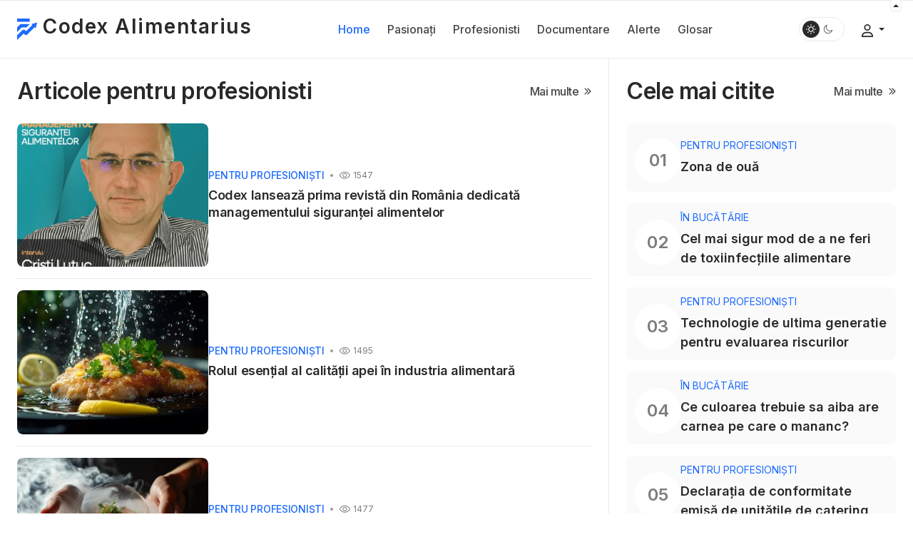

--- FILE ---
content_type: text/html; charset=utf-8
request_url: https://codexalimentarius.ro/
body_size: 12388
content:

<!DOCTYPE html>
<html xmlns="http://www.w3.org/1999/xhtml" class="j5" xml:lang="ro-ro" lang="ro-ro" dir="ltr">

<head><script>var gdprConfigurationOptions = { complianceType: 'opt-in',
																			  cookieConsentLifetime: 365,
																			  cookieConsentSamesitePolicy: '',
																			  cookieConsentSecure: 0,
																			  disableFirstReload: 1,
																	  		  blockJoomlaSessionCookie: 1,
																			  blockExternalCookiesDomains: 0,
																			  externalAdvancedBlockingModeCustomAttribute: '',
																			  allowedCookies: '_ga,_gid,_gat',
																			  blockCookieDefine: 1,
																			  autoAcceptOnNextPage: 1,
																			  revokable: 1,
																			  lawByCountry: 0,
																			  checkboxLawByCountry: 0,
																			  blockPrivacyPolicy: 0,
																			  cacheGeolocationCountry: 1,
																			  countryAcceptReloadTimeout: 1000,
																			  usaCCPARegions: null,
																			  countryEnableReload: 1,
																			  customHasLawCountries: [""],
																			  dismissOnScroll: 0,
																			  dismissOnTimeout: 0,
																			  containerSelector: 'body',
																			  hideOnMobileDevices: 0,
																			  autoFloatingOnMobile: 0,
																			  autoFloatingOnMobileThreshold: 1024,
																			  autoRedirectOnDecline: 0,
																			  autoRedirectOnDeclineLink: '',
																			  showReloadMsg: 0,
																			  showReloadMsgText: 'Applying preferences and reloading the page...',
																			  defaultClosedToolbar: 0,
																			  toolbarLayout: 'basic',
																			  toolbarTheme: 'block',
																			  toolbarButtonsTheme: 'allow_first',
																			  revocableToolbarTheme: 'advanced',
																			  toolbarPosition: 'bottom-left',
																			  toolbarCenterTheme: 'compact',
																			  revokePosition: 'revoke-top',
																			  toolbarPositionmentType: 1,
																			  positionCenterSimpleBackdrop: 0,
																			  positionCenterBlurEffect: 0,
																			  preventPageScrolling: 0,
																			  popupEffect: 'fade',
																			  popupBackground: '#000000',
																			  popupText: '#ffffff',
																			  popupLink: '#ffffff',
																			  buttonBackground: '#ffffff',
																			  buttonBorder: '#ffffff',
																			  buttonText: '#000000',
																			  highlightOpacity: '100',
																			  highlightBackground: '#333333',
																			  highlightBorder: '#ffffff',
																			  highlightText: '#ffffff',
																			  highlightDismissBackground: '#333333',
																		  	  highlightDismissBorder: '#ffffff',
																		 	  highlightDismissText: '#ffffff',
																			  autocenterRevokableButton: 0,
																			  hideRevokableButton: 0,
																			  hideRevokableButtonOnscroll: 0,
																			  customRevokableButton: 1,
																			  customRevokableButtonAction: 0,
																			  headerText: '<p>Cookies utilizate pe website!</p>',
																			  messageText: 'Pentru o mai buna experiența utilizăm diverse cookies',
																			  denyMessageEnabled: 0, 
																			  denyMessage: 'You have declined cookies, to ensure the best experience on this website please consent the cookie usage.',
																			  placeholderBlockedResources: 0, 
																			  placeholderBlockedResourcesAction: '',
																	  		  placeholderBlockedResourcesText: 'You must accept cookies and reload the page to view this content',
																			  placeholderIndividualBlockedResourcesText: 'You must accept cookies from {domain} and reload the page to view this content',
																			  placeholderIndividualBlockedResourcesAction: 0,
																			  placeholderOnpageUnlock: 0,
																			  scriptsOnpageUnlock: 0,
																			  autoDetectYoutubePoster: 0,
																			  autoDetectYoutubePosterApikey: 'AIzaSyAV_WIyYrUkFV1H8OKFYG8wIK8wVH9c82U',
																			  dismissText: 'Continua',
																			  allowText: 'Accept cookies',
																			  denyText: 'Nu sunt de acord',
																			  cookiePolicyLinkText: 'Politica Cookie',
																			  cookiePolicyLink: 'javascript:void(0)',
																			  cookiePolicyRevocableTabText: 'Politica Cookie',
																			  privacyPolicyLinkText: 'Politica de confidențialitate',
																			  privacyPolicyLink: 'javascript:void(0)',
																			  googleCMPTemplate: 0,
																			  enableGdprBulkConsent: 0,
																			  enableCustomScriptExecGeneric: 0,
																			  customScriptExecGeneric: '',
																			  categoriesCheckboxTemplate: 'cc-checkboxes-light',
																			  toggleCookieSettings: 1,
																			  toggleCookieSettingsLinkedView: 0,
																			  toggleCookieSettingsButtonsArea: 0,
 																			  toggleCookieSettingsLinkedViewSefLink: '/gdpr.html',
																	  		  toggleCookieSettingsText: '<span class="cc-cookie-settings-toggle">Setari <span class="cc-cookie-settings-toggler">&#x25EE</span></span>',
																			  toggleCookieSettingsButtonBackground: '#333333',
																			  toggleCookieSettingsButtonBorder: '#ffffff',
																			  toggleCookieSettingsButtonText: '#ffffff',
																			  showLinks: 1,
																			  blankLinks: '_blank',
																			  autoOpenPrivacyPolicy: 0,
																			  openAlwaysDeclined: 1,
																			  cookieSettingsLabel: 'Setari Cookie:',
															  				  cookieSettingsDesc: 'Choose which kind of cookies you want to disable by clicking on the checkboxes. Click on a category name for more informations about used cookies.',
																			  cookieCategory1Enable: 1,
																			  cookieCategory1Name: 'Necesare',
																			  cookieCategory1Locked: 1,
																			  cookieCategory2Enable: 1,
																			  cookieCategory2Name: 'Preferinte',
																			  cookieCategory2Locked: 0,
																			  cookieCategory3Enable: 1,
																			  cookieCategory3Name: 'Statistici',
																			  cookieCategory3Locked: 0,
																			  cookieCategory4Enable: 1,
																			  cookieCategory4Name: 'Marketing',
																			  cookieCategory4Locked: 0,
																			  cookieCategoriesDescriptions: {},
																			  alwaysReloadAfterCategoriesChange: 0,
																			  preserveLockedCategories: 0,
																			  declineButtonBehavior: 'hard',
																			  blockCheckedCategoriesByDefault: 0,
																			  reloadOnfirstDeclineall: 0,
																			  trackExistingCheckboxSelectors: '',
															  		  		  trackExistingCheckboxConsentLogsFormfields: 'name,email,subject,message',
																			  allowallShowbutton: 1,
																			  allowallText: 'Accept toate cookies',
																			  allowallButtonBackground: '#ffffff',
																			  allowallButtonBorder: '#ffffff',
																			  allowallButtonText: '#000000',
																			  allowallButtonTimingAjax: 'fast',
																			  includeAcceptButton: 1,
																			  includeDenyButton: 0,
																			  trackConsentDate: 0,
																			  execCustomScriptsOnce: 1,
																			  optoutIndividualResources: 0,
																			  blockIndividualResourcesServerside: 0,
																			  disableSwitchersOptoutCategory: 0,
																			  autoAcceptCategories: 0,
																			  allowallIndividualResources: 1,
																			  blockLocalStorage: 0,
																			  blockSessionStorage: 0,
																			  externalAdvancedBlockingModeTags: 'iframe,script,img,source,link',
																			  enableCustomScriptExecCategory1: 0,
																			  customScriptExecCategory1: '',
																			  enableCustomScriptExecCategory2: 0,
																			  customScriptExecCategory2: '',
																			  enableCustomScriptExecCategory3: 0,
																			  customScriptExecCategory3: '',
																			  enableCustomScriptExecCategory4: 0,
																			  customScriptExecCategory4: '',
																			  enableCustomDeclineScriptExecCategory1: 0,
																			  customScriptDeclineExecCategory1: '',
																			  enableCustomDeclineScriptExecCategory2: 0,
																			  customScriptDeclineExecCategory2: '',
																			  enableCustomDeclineScriptExecCategory3: 0,
																			  customScriptDeclineExecCategory3: '',
																			  enableCustomDeclineScriptExecCategory4: 0,
																			  customScriptDeclineExecCategory4: '',
																			  enableCMPPreferences: 0,
																			  enableGTMEventsPreferences: 0,
																			  enableCMPStatistics: 0,
																			  enableGTMEventsStatistics: 0,
																			  enableCMPAds: 0,
																			  enableUETAds: 0,
																			  enableGTMEventsAds: 0,
																			  debugMode: 0
																		};</script>
  
  <meta charset="utf-8">
	<meta name="rights" content="Copyright © 2024 Asociația Codex. Toate drepturile rezervate.">
	<meta name="og:locale" content="ro_RO">
	<meta name="og:site_name" content="Codex Alimentarius">
	<meta name="og:type" content="website">
	<meta name="og:url" content="https://codexalimentarius.ro/">
	<meta name="og:image" content="https://codexalimentarius.ro/">
	<meta name="twitter:card" content="summary_large_image">
	<meta name="twitter:image" content="https://codexalimentarius.ro/">
	<meta name="image" content="https://codexalimentarius.ro/">
	<meta name="robots" content="max-snippet:-1, max-image-preview:large, max-video-preview:-1">
	<meta name="description" content="Codex alimentarius - blog despre igiena si siguranta alimentelor, haccp, legislatie igiena, proiecte industria alimentara, haccp si programe de igiena">
	<meta name="generator" content="Joomla! - Open Source Content Management">
	<title>Igiena si siguranta alimentara</title>
	<link href="/?format=feed&amp;type=rss" rel="alternate" type="application/rss+xml" title="Codex Alimentarius - igienă și siguranța alimentelor">
	<link href="/?format=feed&amp;type=atom" rel="alternate" type="application/atom+xml" title="Codex Alimentarius - igienă și siguranța alimentelor">
	<link href="https://codexalimentarius.ro/" rel="canonical">
	<link href="/templates/ja_titan/favicon.ico" rel="icon" type="image/vnd.microsoft.icon">
<link href="/templates/ja_titan/js/owl-carousel/owl.theme.default.min.css?16a626" rel="stylesheet">
	<link href="/plugins/system/t4/themes/base/vendors/font-awesome6/css/all.min.css?16a626" rel="stylesheet">
	<link href="/plugins/system/t4/themes/base/vendors/font-awesome5/css/all.min.css?16a626" rel="stylesheet">
	<link href="/templates/ja_titan/js/owl-carousel/owl.carousel.min.css?16a626" rel="stylesheet">
	<link href="/templates/ja_titan/js/audio-player/css/audioplayer.css?16a626" rel="stylesheet">
	<link href="/templates/ja_titan/css/com_guru.css?16a626" rel="stylesheet">
	<link href="/plugins/system/gdpr/assets/css/cookieconsent.min.css?16a626" rel="stylesheet">
	<link href="/plugins/system/gdpr/assets/css/jquery.fancybox.min.css?16a626" rel="stylesheet">
	<link href="/media/t4/optimize/css/52d8458d8e23480170bb9c8f82a23737.css?0f11414787556d2e02178db8f599aac3" rel="stylesheet">
	<link href="https://fonts.googleapis.com/css?family=Inter%3A300%2C400%2C500%2C600%2C700%2C800" rel="stylesheet">
	<style>div.cc-window.cc-floating{max-width:32em}@media(max-width: 639px){div.cc-window.cc-floating:not(.cc-center){max-width: none}}div.cc-window, span.cc-cookie-settings-toggler{font-size:16px}div.cc-revoke{font-size:16px}div.cc-settings-label,span.cc-cookie-settings-toggle{font-size:14px}div.cc-window.cc-banner{padding:1em 1.8em}div.cc-window.cc-floating{padding:2em 1.8em}input.cc-cookie-checkbox+span:before, input.cc-cookie-checkbox+span:after{border-radius:1px}div.cc-center,div.cc-floating,div.cc-checkbox-container,div.gdpr-fancybox-container div.fancybox-content,ul.cc-cookie-category-list li,fieldset.cc-service-list-title legend{border-radius:0px}div.cc-window a.cc-btn,span.cc-cookie-settings-toggle{border-radius:0px}</style>
	<style>a.cc-btn.cc-dismiss{display:none}</style>
<script src="/media/vendor/jquery/js/jquery.min.js?3.7.1"></script>
	<script src="/media/legacy/js/jquery-noconflict.min.js?504da4"></script>
	<script src="/media/vendor/jquery-migrate/js/jquery-migrate.min.js?3.5.2"></script>
	<script src="/templates/ja_titan/js/owl-carousel/owl.carousel.min.js?16a626"></script>
	<script src="/templates/ja_titan/js/audio-player/js/audioplayer.js?16a626"></script>
	<script src="/templates/ja_titan/js/jquery.cookie.js?16a626"></script>
	<script src="/templates/ja_titan/js/isotope.pkgd.min.js?16a626"></script>
	<script type="application/json" class="joomla-script-options new">{"ja-share-excluded":[".mod-articlesnews-horizontal"],"joomla.jtext":{"JASOCIALSHARE_EMAIL_SUBJECT":"Hello, I'd like to share a link with you"},"system.paths":{"root":"","rootFull":"https:\/\/codexalimentarius.ro\/","base":"","baseFull":"https:\/\/codexalimentarius.ro\/"},"csrf.token":"8e8dad1e653b7d33499226849fc8844d"}</script>
	<script src="/media/system/js/core.min.js?2cb912"></script>
	<script src="/media/vendor/bootstrap/js/dropdown.min.js?5.3.3" type="module"></script>
	<script src="/media/vendor/bootstrap/js/collapse.min.js?5.3.3" type="module"></script>
	<script src="/plugins/system/gdpr/assets/js/jquery.fancybox.min.js?16a626" defer></script>
	<script src="/plugins/system/gdpr/assets/js/cookieconsent.min.js?16a626" defer></script>
	<script src="/plugins/system/gdpr/assets/js/init.js?16a626" defer></script>
	<script src="/media/t4/optimize/js/887d76721d64da352ac4aa9b42e3b516.js?e76df72efaa7962dfb38d3e7e1d1bea3"></script>
	<script>var gdprConfigurationOptions = { complianceType: 'opt-in',
																			  cookieConsentLifetime: 365,
																			  cookieConsentSamesitePolicy: '',
																			  cookieConsentSecure: 0,
																			  disableFirstReload: 1,
																	  		  blockJoomlaSessionCookie: 1,
																			  blockExternalCookiesDomains: 0,
																			  externalAdvancedBlockingModeCustomAttribute: '',
																			  allowedCookies: '_ga,_gid,_gat',
																			  blockCookieDefine: 1,
																			  autoAcceptOnNextPage: 1,
																			  revokable: 1,
																			  lawByCountry: 0,
																			  checkboxLawByCountry: 0,
																			  blockPrivacyPolicy: 0,
																			  cacheGeolocationCountry: 1,
																			  countryAcceptReloadTimeout: 1000,
																			  usaCCPARegions: null,
																			  countryEnableReload: 1,
																			  customHasLawCountries: [""],
																			  dismissOnScroll: 0,
																			  dismissOnTimeout: 0,
																			  containerSelector: 'body',
																			  hideOnMobileDevices: 0,
																			  autoFloatingOnMobile: 0,
																			  autoFloatingOnMobileThreshold: 1024,
																			  autoRedirectOnDecline: 0,
																			  autoRedirectOnDeclineLink: '',
																			  showReloadMsg: 0,
																			  showReloadMsgText: 'Applying preferences and reloading the page...',
																			  defaultClosedToolbar: 0,
																			  toolbarLayout: 'basic',
																			  toolbarTheme: 'block',
																			  toolbarButtonsTheme: 'allow_first',
																			  revocableToolbarTheme: 'advanced',
																			  toolbarPosition: 'bottom-left',
																			  toolbarCenterTheme: 'compact',
																			  revokePosition: 'revoke-top',
																			  toolbarPositionmentType: 1,
																			  positionCenterSimpleBackdrop: 0,
																			  positionCenterBlurEffect: 0,
																			  preventPageScrolling: 0,
																			  popupEffect: 'fade',
																			  popupBackground: '#000000',
																			  popupText: '#ffffff',
																			  popupLink: '#ffffff',
																			  buttonBackground: '#ffffff',
																			  buttonBorder: '#ffffff',
																			  buttonText: '#000000',
																			  highlightOpacity: '100',
																			  highlightBackground: '#333333',
																			  highlightBorder: '#ffffff',
																			  highlightText: '#ffffff',
																			  highlightDismissBackground: '#333333',
																		  	  highlightDismissBorder: '#ffffff',
																		 	  highlightDismissText: '#ffffff',
																			  autocenterRevokableButton: 0,
																			  hideRevokableButton: 0,
																			  hideRevokableButtonOnscroll: 0,
																			  customRevokableButton: 1,
																			  customRevokableButtonAction: 0,
																			  headerText: '<p>Cookies utilizate pe website!</p>',
																			  messageText: 'Pentru o mai buna experiența utilizăm diverse cookies',
																			  denyMessageEnabled: 0, 
																			  denyMessage: 'You have declined cookies, to ensure the best experience on this website please consent the cookie usage.',
																			  placeholderBlockedResources: 0, 
																			  placeholderBlockedResourcesAction: '',
																	  		  placeholderBlockedResourcesText: 'You must accept cookies and reload the page to view this content',
																			  placeholderIndividualBlockedResourcesText: 'You must accept cookies from {domain} and reload the page to view this content',
																			  placeholderIndividualBlockedResourcesAction: 0,
																			  placeholderOnpageUnlock: 0,
																			  scriptsOnpageUnlock: 0,
																			  autoDetectYoutubePoster: 0,
																			  autoDetectYoutubePosterApikey: 'AIzaSyAV_WIyYrUkFV1H8OKFYG8wIK8wVH9c82U',
																			  dismissText: 'Continua',
																			  allowText: 'Accept cookies',
																			  denyText: 'Nu sunt de acord',
																			  cookiePolicyLinkText: 'Politica Cookie',
																			  cookiePolicyLink: 'javascript:void(0)',
																			  cookiePolicyRevocableTabText: 'Politica Cookie',
																			  privacyPolicyLinkText: 'Politica de confidențialitate',
																			  privacyPolicyLink: 'javascript:void(0)',
																			  googleCMPTemplate: 0,
																			  enableGdprBulkConsent: 0,
																			  enableCustomScriptExecGeneric: 0,
																			  customScriptExecGeneric: '',
																			  categoriesCheckboxTemplate: 'cc-checkboxes-light',
																			  toggleCookieSettings: 1,
																			  toggleCookieSettingsLinkedView: 0,
																			  toggleCookieSettingsButtonsArea: 0,
 																			  toggleCookieSettingsLinkedViewSefLink: '/gdpr.html',
																	  		  toggleCookieSettingsText: '<span class="cc-cookie-settings-toggle">Setari <span class="cc-cookie-settings-toggler">&#x25EE</span></span>',
																			  toggleCookieSettingsButtonBackground: '#333333',
																			  toggleCookieSettingsButtonBorder: '#ffffff',
																			  toggleCookieSettingsButtonText: '#ffffff',
																			  showLinks: 1,
																			  blankLinks: '_blank',
																			  autoOpenPrivacyPolicy: 0,
																			  openAlwaysDeclined: 1,
																			  cookieSettingsLabel: 'Setari Cookie:',
															  				  cookieSettingsDesc: 'Choose which kind of cookies you want to disable by clicking on the checkboxes. Click on a category name for more informations about used cookies.',
																			  cookieCategory1Enable: 1,
																			  cookieCategory1Name: 'Necesare',
																			  cookieCategory1Locked: 1,
																			  cookieCategory2Enable: 1,
																			  cookieCategory2Name: 'Preferinte',
																			  cookieCategory2Locked: 0,
																			  cookieCategory3Enable: 1,
																			  cookieCategory3Name: 'Statistici',
																			  cookieCategory3Locked: 0,
																			  cookieCategory4Enable: 1,
																			  cookieCategory4Name: 'Marketing',
																			  cookieCategory4Locked: 0,
																			  cookieCategoriesDescriptions: {},
																			  alwaysReloadAfterCategoriesChange: 0,
																			  preserveLockedCategories: 0,
																			  declineButtonBehavior: 'hard',
																			  blockCheckedCategoriesByDefault: 0,
																			  reloadOnfirstDeclineall: 0,
																			  trackExistingCheckboxSelectors: '',
															  		  		  trackExistingCheckboxConsentLogsFormfields: 'name,email,subject,message',
																			  allowallShowbutton: 1,
																			  allowallText: 'Accept toate cookies',
																			  allowallButtonBackground: '#ffffff',
																			  allowallButtonBorder: '#ffffff',
																			  allowallButtonText: '#000000',
																			  allowallButtonTimingAjax: 'fast',
																			  includeAcceptButton: 1,
																			  includeDenyButton: 0,
																			  trackConsentDate: 0,
																			  execCustomScriptsOnce: 1,
																			  optoutIndividualResources: 0,
																			  blockIndividualResourcesServerside: 0,
																			  disableSwitchersOptoutCategory: 0,
																			  autoAcceptCategories: 0,
																			  allowallIndividualResources: 1,
																			  blockLocalStorage: 0,
																			  blockSessionStorage: 0,
																			  externalAdvancedBlockingModeTags: 'iframe,script,img,source,link',
																			  enableCustomScriptExecCategory1: 0,
																			  customScriptExecCategory1: '',
																			  enableCustomScriptExecCategory2: 0,
																			  customScriptExecCategory2: '',
																			  enableCustomScriptExecCategory3: 0,
																			  customScriptExecCategory3: '',
																			  enableCustomScriptExecCategory4: 0,
																			  customScriptExecCategory4: '',
																			  enableCustomDeclineScriptExecCategory1: 0,
																			  customScriptDeclineExecCategory1: '',
																			  enableCustomDeclineScriptExecCategory2: 0,
																			  customScriptDeclineExecCategory2: '',
																			  enableCustomDeclineScriptExecCategory3: 0,
																			  customScriptDeclineExecCategory3: '',
																			  enableCustomDeclineScriptExecCategory4: 0,
																			  customScriptDeclineExecCategory4: '',
																			  enableCMPPreferences: 0,
																			  enableGTMEventsPreferences: 0,
																			  enableCMPStatistics: 0,
																			  enableGTMEventsStatistics: 0,
																			  enableCMPAds: 0,
																			  enableUETAds: 0,
																			  enableGTMEventsAds: 0,
																			  debugMode: 0
																		};var gdpr_ajax_livesite='https://codexalimentarius.ro/';var gdpr_enable_log_cookie_consent=0;</script>
	<script>var gdprUseCookieCategories=1;var gdpr_ajaxendpoint_cookie_category_desc='https://codexalimentarius.ro/index.php?option=com_gdpr&task=user.getCookieCategoryDescription&format=raw';</script>
	<script>var gdprJSessCook='ddafec7bebfe380a54931e7a88814906';var gdprJSessVal='3cf9b0e686ccfa5f748149bf0bebf99f';var gdprJAdminSessCook='d43eac74afe231df44f57ebcb93acb35';var gdprPropagateCategoriesSession=1;var gdprAlwaysPropagateCategoriesSession=1;var gdprAlwaysCheckCategoriesSession=0;</script>
	<script>var gdprFancyboxWidth=700;var gdprFancyboxHeight=800;var gdprCloseText='Close';</script>
	<script>var gdprUseFancyboxLinks=1;</script>
	<script>var gdpr_ajaxendpoint_cookie_policy='https://codexalimentarius.ro/index.php?option=com_gdpr&task=user.getCookiePolicy&tmpl=component';</script>
	<script>var gdpr_ajaxendpoint_privacy_policy='https://codexalimentarius.ro/index.php?option=com_gdpr&task=user.getPrivacyPolicy&tmpl=component';</script>
	<!-- Start: Google Structured Data -->
			
<script type="application/ld+json" data-type="gsd">
{
    "@context": "https://schema.org",
    "@type": "WebSite",
    "url": "https://codexalimentarius.ro/",
    "name": "Codex Alimentarius"
}
</script>
			<!-- End: Google Structured Data -->
	<meta property="og:locale" content="ro_RO" class="4SEO_ogp_tag">
	<meta property="og:url" content="https://codexalimentarius.ro/" class="4SEO_ogp_tag">
	<meta property="og:site_name" content="Codex Alimentarius" class="4SEO_ogp_tag">
	<meta property="og:type" content="article" class="4SEO_ogp_tag">
	<meta property="og:title" content="Igiena si siguranta alimentara" class="4SEO_ogp_tag">
	<meta property="og:description" content="Codex alimentarius - blog despre igiena si siguranta alimentelor, haccp, legislatie igiena, proiecte industria alimentara, haccp si programe de igiena" class="4SEO_ogp_tag">
	<meta property="fb:app_id" content="966242223397117" class="4SEO_ogp_tag">
	<meta property="og:image" content="https://codexalimentarius.ro/images/joomlart/article/18325a37bf525b9d88d51a3441669c72.jpg" class="4SEO_ogp_tag">
	<meta property="og:image:width" content="616" class="4SEO_ogp_tag">
	<meta property="og:image:height" content="346" class="4SEO_ogp_tag">
	<meta property="og:image:alt" content="Technologie de ultima generatie pentru evaluarea riscurilor" class="4SEO_ogp_tag">
	<meta property="og:image:secure_url" content="https://codexalimentarius.ro/images/joomlart/article/18325a37bf525b9d88d51a3441669c72.jpg" class="4SEO_ogp_tag">
	<meta name="twitter:card" content="summary" class="4SEO_tcards_tag">
	<meta name="twitter:url" content="https://codexalimentarius.ro/" class="4SEO_tcards_tag">
	<meta name="twitter:title" content="Igiena si siguranta alimentara" class="4SEO_tcards_tag">
	<meta name="twitter:description" content="Codex alimentarius - blog despre igiena si siguranta alimentelor, haccp, legislatie igiena, proiecte industria alimentara, haccp si programe de igiena" class="4SEO_tcards_tag">
	<meta name="twitter:image" content="https://codexalimentarius.ro/images/joomlart/article/18325a37bf525b9d88d51a3441669c72.jpg" class="4SEO_tcards_tag">


  <meta name="viewport"  content="width=device-width, initial-scale=1, maximum-scale=1, user-scalable=yes"/>
  <style  type="text/css">
    @-webkit-viewport   { width: device-width; }
    @-moz-viewport      { width: device-width; }
    @-ms-viewport       { width: device-width; }
    @-o-viewport        { width: device-width; }
    @viewport           { width: device-width; }
  </style>
  <meta name="HandheldFriendly" content="true"/>
  <meta name="apple-mobile-web-app-capable" content="YES"/>
  <!-- //META FOR IOS & HANDHELD -->
  
	<script type="application/ld+json" class="4SEO_structured_data_sitelinks">{
    "@context": "http://schema.org",
    "@type": "WebSite",
    "url": "https://codexalimentarius.ro/",
    "name": "Codex Alimentarius",
    "potentialAction": {
        "@type": "SearchAction",
        "target": "https://codexalimentarius.ro/cauta.html?q={search_term_string}",
        "query-input": "required name=search_term_string"
    }
}</script>
<script type="application/ld+json" class="4SEO_structured_data_page">{
    "@context": "http://schema.org",
    "@graph": [
        {
            "@id": "https://codexalimentarius.ro/#defaultBusiness",
            "@type": "LocalBusiness",
            "name": "Codex Alimentarius",
            "url": "https://codexalimentarius.ro/",
            "telephone": "+40769067215",
            "address": {
                "@id": "https://codexalimentarius.ro/#defaultAddress"
            },
            "geo": {
                "@id": "https://codexalimentarius.ro/#defaultGeo"
            },
            "image": {
                "@id": "https://codexalimentarius.ro/#defaultLogo"
            }
        },
        {
            "@id": "https://codexalimentarius.ro/#defaultAddress",
            "@type": "PostalAddress",
            "addressLocality": "Iasi",
            "addressRegion": "Iasi",
            "postalCode": "707405",
            "streetAddress": "Iasi",
            "addressCountry": "RO"
        },
        {
            "@id": "https://codexalimentarius.ro/#defaultLogo",
            "@type": "ImageObject",
            "url": "https://codexalimentarius.ro/images/codex_sigla_facebook.png",
            "width": 180,
            "height": 180
        }
    ]
}</script></head>

<body class="site-default navigation-default-horizontal theme-default layout-home-horizontal nav-breakpoint-lg com_content view-featured item-2563 loaded-bs5 light-active" data-jver="5" jadark-cookie-id="jadark-c18d8dda573c303cd3e3f297e2300f4f">
  
  <div class="t4-offcanvas" data-offcanvas-options='{"modifiers":"left,push"}' id="off-canvas-left-push" role="complementary" style="display:none;">
	<div class="t4-off-canvas-body-wrap">
		<div class="t4-off-canvas-header navbar-brand logo-text">
						<a href="https://codexalimentarius.ro/" title="Codex Alimentarius">
							<span class="site-name">
					Titan				</span>
						</a>
						<button type="button" class="close js-offcanvas-close" data-bs-dismiss="modal" aria-hidden="true">×</button>
		</div>

		<div class="t4-off-canvas-body menu-item-drill" data-effect="drill">
			<nav class="navbar">
<ul  class="nav navbar-nav ">
<li class="nav-item item-2563 default current active"><a href="/" itemprop="url" class="nav-link" aria-current="page"><span itemprop="name"><span class="menu-item-title">Home</span></span></a></li><li class="nav-item item-1118"><a href="/in-bucataria-personala.html" itemprop="url" class="nav-link"><span itemprop="name"><span class="menu-item-title">Pasionați</span></span></a></li><li class="nav-item item-1119"><a href="/pentru-profesionisti.html" itemprop="url" class="nav-link"><span itemprop="name"><span class="menu-item-title">Profesionisti</span></span></a></li><li class="nav-item item-1120"><a href="https://codex.ro/index.php?Itemid=460" itemprop="url" class=" nav-link" target="_blank" rel="noopener noreferrer"><span itemprop="name"><span class="menu-item-title">Documentare</span></span></a></li><li class="nav-item item-2718"><a href="https://codex.ro/index.php?Itemid=224" itemprop="url" class=" nav-link" target="_blank" rel="noopener noreferrer"><span itemprop="name"><span class="menu-item-title">Alerte</span></span></a></li><li class="nav-item item-2721"><a href="https://codex.ro/index.php?Itemid=1333" itemprop="url" class=" nav-link" target="_blank" rel="noopener noreferrer"><span itemprop="name"><span class="menu-item-title">Glosar</span></span></a></li></ul></nav>
		</div>
	</div>

			<div class="t4-off-canvas-footer">
			<div class="head-user">
    <div class="text-center">
    <a href="/autentificare.html">
      Autentificare    </a> /
    <a href="/creaza-cont-nou.html">
      Register    </a>
  </div>
  </div>
			
	<div class="ja-dark-mode">
		<div class="inner">
			<div class="mode-light d-dark">
				<svg width="24" height="24" viewBox="0 0 16 16" fill="none" xmlns="http://www.w3.org/2000/svg" class="svg-light">
					<path d="M4.22902 3.286L3.28635 2.34334C3.02635 2.083 2.60369 2.083 2.34369 2.34334C2.08335 2.60367 2.08335 3.02567 2.34369 3.286L3.28635 4.22866C3.41635 4.359 3.58702 4.424 3.75768 4.424C3.92835 4.424 4.09902 4.359 4.22902 4.22866C4.48935 3.96833 4.48935 3.54633 4.22902 3.286Z"/>
					<path d="M2 7.33333H0.666667C0.298667 7.33333 0 7.63199 0 7.99999C0 8.368 0.298667 8.66666 0.666667 8.66666H2C2.368 8.66666 2.66667 8.368 2.66667 7.99999C2.66667 7.63199 2.368 7.33333 2 7.33333Z"/>
					<path d="M4.22902 11.7713C3.96902 11.511 3.54635 11.511 3.28635 11.7713L2.34369 12.714C2.08335 12.9743 2.08335 13.3963 2.34369 13.6567C2.47369 13.787 2.64435 13.852 2.81502 13.852C2.98569 13.852 3.15635 13.787 3.28635 13.6567L4.22902 12.714C4.48935 12.4537 4.48935 12.0317 4.22902 11.7713Z"/>
					<path d="M8.00065 13.3333C7.63265 13.3333 7.33398 13.632 7.33398 14V15.3333C7.33398 15.7013 7.63265 16 8.00065 16C8.36865 16 8.66732 15.7013 8.66732 15.3333V14C8.66732 13.632 8.36865 13.3333 8.00065 13.3333Z"/>
					<path d="M13.6567 12.714L12.7141 11.7713C12.4541 11.511 12.0314 11.511 11.7714 11.7713C11.5111 12.0317 11.5111 12.4537 11.7714 12.714L12.7141 13.6567C12.8441 13.787 13.0148 13.852 13.1854 13.852C13.3561 13.852 13.5267 13.787 13.6567 13.6567C13.9171 13.3963 13.9171 12.9743 13.6567 12.714Z"/>
					<path d="M15.334 7.33333H14.0007C13.6327 7.33333 13.334 7.63199 13.334 7.99999C13.334 8.368 13.6327 8.66666 14.0007 8.66666H15.334C15.702 8.66666 16.0007 8.368 16.0007 7.99999C16.0007 7.63199 15.702 7.33333 15.334 7.33333Z"/>
					<path d="M13.6567 2.34334C13.3967 2.083 12.9741 2.083 12.7141 2.34334L11.7714 3.286C11.5111 3.54633 11.5111 3.96833 11.7714 4.22866C11.9014 4.359 12.0721 4.424 12.2428 4.424C12.4134 4.424 12.5841 4.359 12.7141 4.22866L13.6567 3.286C13.9171 3.02567 13.9171 2.60367 13.6567 2.34334Z"/>
					<path d="M8.00065 0C7.63265 0 7.33398 0.298667 7.33398 0.666667V2C7.33398 2.368 7.63265 2.66667 8.00065 2.66667C8.36865 2.66667 8.66732 2.368 8.66732 2V0.666667C8.66732 0.298667 8.36865 0 8.00065 0Z"/>
					<path d="M7.99935 3.66667C5.61002 3.66667 3.66602 5.61067 3.66602 8C3.66602 10.3893 5.61002 12.3333 7.99935 12.3333C10.3887 12.3333 12.3327 10.3893 12.3327 8C12.3327 5.61067 10.3887 3.66667 7.99935 3.66667ZM7.99935 11C6.34535 11 4.99935 9.654 4.99935 8C4.99935 6.346 6.34535 5.00001 7.99935 5.00001C9.65335 5.00001 10.9993 6.346 10.9993 8C10.9993 9.654 9.65335 11 7.99935 11Z"/>
				</svg>
				<span>Luminos</span>
			</div>

			<div class="mode-dark d-light">
				<svg width="24" height="24" viewBox="0 0 16 16" fill="none" xmlns="http://www.w3.org/2000/svg" class="svg-dark">
				<path d="M14.6691 8.93962C14.5259 8.90384 14.3828 8.93962 14.2576 9.02908C13.7924 9.42269 13.2556 9.74474 12.6652 9.95944C12.1106 10.1741 11.5023 10.2815 10.8582 10.2815C9.40898 10.2815 8.08502 9.69106 7.13677 8.74282C6.18852 7.79457 5.5981 6.4706 5.5981 5.0214C5.5981 4.41309 5.70545 3.82267 5.88437 3.28593C6.08117 2.7134 6.36744 2.19455 6.74316 1.74726C6.90418 1.55046 6.8684 1.26419 6.67159 1.10317C6.54635 1.01371 6.40322 0.977929 6.26009 1.01371C4.73931 1.42522 3.41535 2.33768 2.4671 3.5543C1.55464 4.75302 1 6.23802 1 7.86614C1 9.81631 1.78722 11.5876 3.07541 12.8757C4.36359 14.1639 6.13485 14.9511 8.08502 14.9511C9.73103 14.9511 11.2518 14.3786 12.4684 13.4304C13.7029 12.4642 14.5975 11.0866 14.9732 9.51215C15.0627 9.24378 14.9196 8.9933 14.6691 8.93962ZM11.9317 12.6789C10.894 13.5019 9.57001 14.0029 8.1208 14.0029C6.42111 14.0029 4.88245 13.3051 3.77318 12.1959C2.66391 11.0866 1.96614 9.54793 1.96614 7.84825C1.96614 6.43482 2.43132 5.14664 3.23643 4.10893C3.79107 3.39327 4.48883 2.80286 5.29395 2.39135C5.20449 2.58816 5.11504 2.78497 5.04347 2.99966C4.81088 3.64375 4.70353 4.32363 4.70353 5.03929C4.70353 6.73898 5.4013 8.29553 6.51057 9.4048C7.61984 10.5141 9.1764 11.2118 10.8761 11.2118C11.6275 11.2118 12.3432 11.0866 13.0052 10.8361C13.2378 10.7467 13.4703 10.6572 13.685 10.5499C13.2556 11.3729 12.6652 12.1064 11.9317 12.6789Z"/>
				</svg>
				<span>Întunecat</span>
			</div>
		</div>
	</div>

			<div class="t4-header-b d-flex align-items-center">
				<div class="mod-footer">
    <div class="footer1">Copyright © 2023 Asociația Codex Toate drepturile rezervate.</div>
    <div class="footer2">www.codexalimentarius.ro este un blog de analiză și prezentare a principiilor de igienă și siguranța alimentelor administrat de Asociația Codex. Asociația sau editorii nu sunt afiliați la Codex Alimentarius FAO/WHO sau cu orice alt organism oficial de reglementare național sau internațional. Websiteul nu prezintă nici un punct de vedere oficial al nici unui organism național sau internațional de reglementare.</div>
</div>

			</div>
		</div>
	</div>

  <div class="t4-wrapper">
    <div class="t4-content">
      <div class="t4-content-inner">
        
<div id="t4-finance" class="t4-section  t4-finance"><div class="t4-col text-left">
<span class="finance-toggle"></span></div></div>

<div id="t4-header" class="t4-section  t4-header"><a href="#" class="finance-toggle"></a>
<!-- HEADER BLOCK -->
<header class="header-block header-block-horizontal container">
  <div class="header-wrap collapse-static">
    <div class="navbar-brand logo-text">
    <a href="https://codexalimentarius.ro/" title="Codex Alimentarius">
        	
    
      <span class="site-name">Codex Alimentarius</span>          
    </a>
  </div>


    <div class="t4-navbar mx-auto collapse-static">
      
<nav class="navbar navbar-expand-lg">
<button class="navbar-toggler" type="button" data-bs-toggle="collapse" data-bs-target="#t4-megamenu-mainmenu" aria-controls="t4-megamenu-mainmenu" aria-expanded="false" aria-label="Toggle navigation" style="display: none;">
    <i class="fa fa-bars toggle-bars"></i>
</button>
	<div id="t4-megamenu-mainmenu" class="t4-megamenu collapse navbar-collapse flipping animate" data-duration="400">

<ul class="nav navbar-nav level0"  itemscope="itemscope" itemtype="http://www.schema.org/SiteNavigationElement">
<li class="nav-item default current active" data-id="2563" data-level="1"><a href="/" itemprop="url" class="nav-link" aria-current="page"><span itemprop="name"><span class="menu-item-title">Home</span></span></a></li><li class="nav-item" data-id="1118" data-level="1"><a href="/in-bucataria-personala.html" itemprop="url" class="nav-link"><span itemprop="name"><span class="menu-item-title">Pasionați</span></span></a></li><li class="nav-item" data-id="1119" data-level="1"><a href="/pentru-profesionisti.html" itemprop="url" class="nav-link"><span itemprop="name"><span class="menu-item-title">Profesionisti</span></span></a></li><li class="nav-item" data-id="1120" data-level="1"><a href="https://codex.ro/index.php?Itemid=460" itemprop="url" class=" nav-link" target="_blank" rel="noopener noreferrer"><span itemprop="name"><span class="menu-item-title">Documentare</span></span></a></li><li class="nav-item" data-id="2718" data-level="1"><a href="https://codex.ro/index.php?Itemid=224" itemprop="url" class=" nav-link" target="_blank" rel="noopener noreferrer"><span itemprop="name"><span class="menu-item-title">Alerte</span></span></a></li><li class="nav-item" data-id="2721" data-level="1"><a href="https://codex.ro/index.php?Itemid=1333" itemprop="url" class=" nav-link" target="_blank" rel="noopener noreferrer"><span itemprop="name"><span class="menu-item-title">Glosar</span></span></a></li></ul></div>
</nav>

    </div>

    <div class="header-right">
      
	<div class="ja-dark-mode">
		<div class="inner">
			<div class="mode-light d-dark">
				<svg width="24" height="24" viewBox="0 0 16 16" fill="none" xmlns="http://www.w3.org/2000/svg" class="svg-light">
					<path d="M4.22902 3.286L3.28635 2.34334C3.02635 2.083 2.60369 2.083 2.34369 2.34334C2.08335 2.60367 2.08335 3.02567 2.34369 3.286L3.28635 4.22866C3.41635 4.359 3.58702 4.424 3.75768 4.424C3.92835 4.424 4.09902 4.359 4.22902 4.22866C4.48935 3.96833 4.48935 3.54633 4.22902 3.286Z"/>
					<path d="M2 7.33333H0.666667C0.298667 7.33333 0 7.63199 0 7.99999C0 8.368 0.298667 8.66666 0.666667 8.66666H2C2.368 8.66666 2.66667 8.368 2.66667 7.99999C2.66667 7.63199 2.368 7.33333 2 7.33333Z"/>
					<path d="M4.22902 11.7713C3.96902 11.511 3.54635 11.511 3.28635 11.7713L2.34369 12.714C2.08335 12.9743 2.08335 13.3963 2.34369 13.6567C2.47369 13.787 2.64435 13.852 2.81502 13.852C2.98569 13.852 3.15635 13.787 3.28635 13.6567L4.22902 12.714C4.48935 12.4537 4.48935 12.0317 4.22902 11.7713Z"/>
					<path d="M8.00065 13.3333C7.63265 13.3333 7.33398 13.632 7.33398 14V15.3333C7.33398 15.7013 7.63265 16 8.00065 16C8.36865 16 8.66732 15.7013 8.66732 15.3333V14C8.66732 13.632 8.36865 13.3333 8.00065 13.3333Z"/>
					<path d="M13.6567 12.714L12.7141 11.7713C12.4541 11.511 12.0314 11.511 11.7714 11.7713C11.5111 12.0317 11.5111 12.4537 11.7714 12.714L12.7141 13.6567C12.8441 13.787 13.0148 13.852 13.1854 13.852C13.3561 13.852 13.5267 13.787 13.6567 13.6567C13.9171 13.3963 13.9171 12.9743 13.6567 12.714Z"/>
					<path d="M15.334 7.33333H14.0007C13.6327 7.33333 13.334 7.63199 13.334 7.99999C13.334 8.368 13.6327 8.66666 14.0007 8.66666H15.334C15.702 8.66666 16.0007 8.368 16.0007 7.99999C16.0007 7.63199 15.702 7.33333 15.334 7.33333Z"/>
					<path d="M13.6567 2.34334C13.3967 2.083 12.9741 2.083 12.7141 2.34334L11.7714 3.286C11.5111 3.54633 11.5111 3.96833 11.7714 4.22866C11.9014 4.359 12.0721 4.424 12.2428 4.424C12.4134 4.424 12.5841 4.359 12.7141 4.22866L13.6567 3.286C13.9171 3.02567 13.9171 2.60367 13.6567 2.34334Z"/>
					<path d="M8.00065 0C7.63265 0 7.33398 0.298667 7.33398 0.666667V2C7.33398 2.368 7.63265 2.66667 8.00065 2.66667C8.36865 2.66667 8.66732 2.368 8.66732 2V0.666667C8.66732 0.298667 8.36865 0 8.00065 0Z"/>
					<path d="M7.99935 3.66667C5.61002 3.66667 3.66602 5.61067 3.66602 8C3.66602 10.3893 5.61002 12.3333 7.99935 12.3333C10.3887 12.3333 12.3327 10.3893 12.3327 8C12.3327 5.61067 10.3887 3.66667 7.99935 3.66667ZM7.99935 11C6.34535 11 4.99935 9.654 4.99935 8C4.99935 6.346 6.34535 5.00001 7.99935 5.00001C9.65335 5.00001 10.9993 6.346 10.9993 8C10.9993 9.654 9.65335 11 7.99935 11Z"/>
				</svg>
				<span>Luminos</span>
			</div>

			<div class="mode-dark d-light">
				<svg width="24" height="24" viewBox="0 0 16 16" fill="none" xmlns="http://www.w3.org/2000/svg" class="svg-dark">
				<path d="M14.6691 8.93962C14.5259 8.90384 14.3828 8.93962 14.2576 9.02908C13.7924 9.42269 13.2556 9.74474 12.6652 9.95944C12.1106 10.1741 11.5023 10.2815 10.8582 10.2815C9.40898 10.2815 8.08502 9.69106 7.13677 8.74282C6.18852 7.79457 5.5981 6.4706 5.5981 5.0214C5.5981 4.41309 5.70545 3.82267 5.88437 3.28593C6.08117 2.7134 6.36744 2.19455 6.74316 1.74726C6.90418 1.55046 6.8684 1.26419 6.67159 1.10317C6.54635 1.01371 6.40322 0.977929 6.26009 1.01371C4.73931 1.42522 3.41535 2.33768 2.4671 3.5543C1.55464 4.75302 1 6.23802 1 7.86614C1 9.81631 1.78722 11.5876 3.07541 12.8757C4.36359 14.1639 6.13485 14.9511 8.08502 14.9511C9.73103 14.9511 11.2518 14.3786 12.4684 13.4304C13.7029 12.4642 14.5975 11.0866 14.9732 9.51215C15.0627 9.24378 14.9196 8.9933 14.6691 8.93962ZM11.9317 12.6789C10.894 13.5019 9.57001 14.0029 8.1208 14.0029C6.42111 14.0029 4.88245 13.3051 3.77318 12.1959C2.66391 11.0866 1.96614 9.54793 1.96614 7.84825C1.96614 6.43482 2.43132 5.14664 3.23643 4.10893C3.79107 3.39327 4.48883 2.80286 5.29395 2.39135C5.20449 2.58816 5.11504 2.78497 5.04347 2.99966C4.81088 3.64375 4.70353 4.32363 4.70353 5.03929C4.70353 6.73898 5.4013 8.29553 6.51057 9.4048C7.61984 10.5141 9.1764 11.2118 10.8761 11.2118C11.6275 11.2118 12.3432 11.0866 13.0052 10.8361C13.2378 10.7467 13.4703 10.6572 13.685 10.5499C13.2556 11.3729 12.6652 12.1064 11.9317 12.6789Z"/>
				</svg>
				<span>Întunecat</span>
			</div>
		</div>
	</div>

      
<div class="head-user">
    <div class="btn-group">
    <button type="button" class="dropdown-toggle" data-bs-toggle="dropdown" aria-expanded="false">
      <svg xmlns="http://www.w3.org/2000/svg" viewBox="0 0 448 512" fill="curentColor" >
        <path fill="curentColor" d="M304 128a80 80 0 1 0 -160 0 80 80 0 1 0 160 0zM96 128a128 128 0 1 1 256 0A128 128 0 1 1 96 128zM49.3 464H398.7c-8.9-63.3-63.3-112-129-112H178.3c-65.7 0-120.1 48.7-129 112zM0 482.3C0 383.8 79.8 304 178.3 304h91.4C368.2 304 448 383.8 448 482.3c0 16.4-13.3 29.7-29.7 29.7H29.7C13.3 512 0 498.7 0 482.3z"/>
      </svg>
    </button>
    <ul class="dropdown-menu dropdown-menu-end" >
      <li><a class="dropdown-item" href="/autentificare.html">Autentificare</a></li>
      <li><a class="dropdown-item" href="/creaza-cont-nou.html">Register</a></li>
    </ul>
  </div>
  </div>
      <span id="triggerButton" class="btn js-offcanvas-trigger t4-offcanvas-toggle d-lg-none" data-offcanvas-trigger="off-canvas-left-push"><i class="fa fa-bars toggle-bars"></i></span> 
    </div>
  </div>
</header>
<!-- // HEADER BLOCK --></div>


<div id="t4-mainbody-top-1" class="t4-section  t4-mainbody-top-1  big-gutter">
<div class="t4-section-inner container"><div class="t4-row row">
<div class="t4-col main-top-1 col-sm col-lg-8">
<div class="t4-module module " id="Mod1022"><div class="module-inner"><h3 class="module-title "><span>Articole pentru profesionisti</span><a href="/pentru-profesionisti.html">Mai multe<svg width="10" height="10" viewBox="0 0 10 10" fill="currentColor" xmlns="http://www.w3.org/2000/svg">
	<path d="M4.58343 8.40392C4.33881 8.64854 4.33881 9.04529 4.58343 9.28989C4.82805 9.53473 5.2248 9.53473 5.46952 9.28989L9.31666 5.44293C9.43891 5.32062 9.5 5.16027 9.5 4.99994C9.5 4.83965 9.4388 4.67932 9.31666 4.55707L5.46952 0.71005C5.2248 0.465329 4.82805 0.465329 4.58343 0.71005C4.33881 0.954672 4.33881 1.35137 4.58343 1.59611L7.98738 4.99994L4.58343 8.40392ZM4.08741 4.99994L0.683438 1.59609C0.438816 1.35137 0.438816 0.954652 0.683438 0.71003C0.92806 0.465309 1.32483 0.465309 1.56955 0.71003L5.41667 4.55707C5.53892 4.67944 5.60003 4.83965 5.60003 4.99994C5.60003 5.16029 5.53881 5.32062 5.41667 5.44293L1.56955 9.28989C1.32483 9.53473 0.92806 9.53473 0.683438 9.28989C0.438816 9.04527 0.438816 8.64852 0.683438 8.40392L4.08741 4.99994Z" fill="currentColor"/>
  </svg></a></h3><div class="module-ct">
<div class="magz-layout grid-layout row row-cols-1 row-cols-md-1 row-cols-lg-3">
	
		
		<div class="blog-item col">
			<div class="inner">
				<!-- Item image -->
				
				<a class="item-image ratio ratio-4x3" href="/codex-lansează-prima-revistă-din-românia-dedicată-managementului-siguranței-alimentelor.html" title="Codex lansează prima revistă din România dedicată managementului siguranței alimentelor">
					<img src="/images/Articole/Revista-Codex-managmentul-sigurantei-alimentelor-nr1.png#joomlaImage://local-images/Articole/Revista-Codex-managmentul-sigurantei-alimentelor-nr1.png?width=339&amp;height=480" alt="Codex lansează prima revistă din România dedicată managementului siguranței alimentelor" />
				</a>
								<!-- // Item image -->
				
				<div class="item-content-wrap">
					<dl class="item-meta article-info text-muted">
						<dt class="article-info-term">Details</dt>

						
												<dd class="item-cat">
							<a href="/pentru-profesionisti.html">Pentru Profesioniști</a>						</dd>
						
													<dd class="mod-articles-category-hits hits">
								<span class="fa fa-eye" aria-hidden="true"></span>
								1547							</dd>
											
											</dl>

											<h3 class="item-title"><a class="mod-articles-category-title " href="/codex-lansează-prima-revistă-din-românia-dedicată-managementului-siguranței-alimentelor.html">Codex lansează prima revistă din România dedicată managementului siguranței alimentelor</a></h3>
					
					
									</div>
			</div>
		</div>
	
		
		<div class="blog-item col">
			<div class="inner">
				<!-- Item image -->
				
				<a class="item-image ratio ratio-4x3" href="/rolul-esențial-al-calității-apei-în-industria-alimentară.html" title="Rolul esențial al calității apei în industria alimentară">
					<img src="/images/Articole/23407.jpg#joomlaImage://local-images/Articole/23407.jpg?width=640&amp;height=358" alt="Rolul esențial al calității apei în industria alimentară" />
				</a>
								<!-- // Item image -->
				
				<div class="item-content-wrap">
					<dl class="item-meta article-info text-muted">
						<dt class="article-info-term">Details</dt>

						
												<dd class="item-cat">
							<a href="/pentru-profesionisti.html">Pentru Profesioniști</a>						</dd>
						
													<dd class="mod-articles-category-hits hits">
								<span class="fa fa-eye" aria-hidden="true"></span>
								1495							</dd>
											
											</dl>

											<h3 class="item-title"><a class="mod-articles-category-title " href="/rolul-esențial-al-calității-apei-în-industria-alimentară.html">Rolul esențial al calității apei în industria alimentară</a></h3>
					
					
									</div>
			</div>
		</div>
	
		
		<div class="blog-item col">
			<div class="inner">
				<!-- Item image -->
				
				<a class="item-image ratio ratio-4x3" href="/avantajele-utilizării-răcirii-și-congelării-rapide-în-producția-alimentară.html" title="Avantajele utilizării răcirii și congelării rapide în producția alimentară">
					<img src="/images/Articole/congelate.jpg#joomlaImage://local-images/Articole/congelate.jpg?width=640&amp;height=427" alt="Avantajele utilizării răcirii și congelării rapide în producția alimentară" />
				</a>
								<!-- // Item image -->
				
				<div class="item-content-wrap">
					<dl class="item-meta article-info text-muted">
						<dt class="article-info-term">Details</dt>

						
												<dd class="item-cat">
							<a href="/pentru-profesionisti.html">Pentru Profesioniști</a>						</dd>
						
													<dd class="mod-articles-category-hits hits">
								<span class="fa fa-eye" aria-hidden="true"></span>
								1477							</dd>
											
											</dl>

											<h3 class="item-title"><a class="mod-articles-category-title " href="/avantajele-utilizării-răcirii-și-congelării-rapide-în-producția-alimentară.html">Avantajele utilizării răcirii și congelării rapide în producția alimentară</a></h3>
					
					
									</div>
			</div>
		</div>
	</div></div></div></div><div class="t4-module module " id="Mod1024"><div class="module-inner"><h3 class="module-title "><span>Articole pentru pasionați</span><a href="/pentru-profesionisti.html">Mai multe<svg width="10" height="10" viewBox="0 0 10 10" fill="currentColor" xmlns="http://www.w3.org/2000/svg">
	<path d="M4.58343 8.40392C4.33881 8.64854 4.33881 9.04529 4.58343 9.28989C4.82805 9.53473 5.2248 9.53473 5.46952 9.28989L9.31666 5.44293C9.43891 5.32062 9.5 5.16027 9.5 4.99994C9.5 4.83965 9.4388 4.67932 9.31666 4.55707L5.46952 0.71005C5.2248 0.465329 4.82805 0.465329 4.58343 0.71005C4.33881 0.954672 4.33881 1.35137 4.58343 1.59611L7.98738 4.99994L4.58343 8.40392ZM4.08741 4.99994L0.683438 1.59609C0.438816 1.35137 0.438816 0.954652 0.683438 0.71003C0.92806 0.465309 1.32483 0.465309 1.56955 0.71003L5.41667 4.55707C5.53892 4.67944 5.60003 4.83965 5.60003 4.99994C5.60003 5.16029 5.53881 5.32062 5.41667 5.44293L1.56955 9.28989C1.32483 9.53473 0.92806 9.53473 0.683438 9.28989C0.438816 9.04527 0.438816 8.64852 0.683438 8.40392L4.08741 4.99994Z" fill="currentColor"/>
  </svg></a></h3><div class="module-ct">
<div class="magz-layout grid-layout row row-cols-1 row-cols-md-1 row-cols-lg-3">
	
		
		<div class="blog-item col">
			<div class="inner">
				<!-- Item image -->
				
				<a class="item-image ratio ratio-4x3" href="/405-falsificarea-laptelui-și-cum-să-identificăm-laptele-falsificat.html" title="Falsificarea laptelui și cum să identificăm laptele falsificat">
					<img src="/images/Articole/lapte.jpg" alt="Falsificarea laptelui și cum să identificăm laptele falsificat" />
				</a>
								<!-- // Item image -->
				
				<div class="item-content-wrap">
					<dl class="item-meta article-info text-muted">
						<dt class="article-info-term">Details</dt>

						
												<dd class="item-cat">
							<a href="/in-bucataria-personala.html">În Bucătărie</a>						</dd>
						
													<dd class="mod-articles-category-hits hits">
								<span class="fa fa-eye" aria-hidden="true"></span>
								18327							</dd>
											
											</dl>

											<h3 class="item-title"><a class="mod-articles-category-title " href="/405-falsificarea-laptelui-și-cum-să-identificăm-laptele-falsificat.html">Falsificarea laptelui și cum să identificăm laptele falsificat</a></h3>
					
					
									</div>
			</div>
		</div>
	
		
		<div class="blog-item col">
			<div class="inner">
				<!-- Item image -->
				
				<a class="item-image ratio ratio-4x3" href="/404-cum-să-citești-și-să-înțelegi-etichetele-produselor-alimentare.html" title="Cum să citești și să înțelegi etichetele produselor alimentare">
					<img src="/images/Articole/eticheta.jpg" alt="Cum să citești și să înțelegi etichetele produselor alimentare" />
				</a>
								<!-- // Item image -->
				
				<div class="item-content-wrap">
					<dl class="item-meta article-info text-muted">
						<dt class="article-info-term">Details</dt>

						
												<dd class="item-cat">
							<a href="/in-bucataria-personala.html">În Bucătărie</a>						</dd>
						
													<dd class="mod-articles-category-hits hits">
								<span class="fa fa-eye" aria-hidden="true"></span>
								6261							</dd>
											
											</dl>

											<h3 class="item-title"><a class="mod-articles-category-title " href="/404-cum-să-citești-și-să-înțelegi-etichetele-produselor-alimentare.html">Cum să citești și să înțelegi etichetele produselor alimentare</a></h3>
					
					
									</div>
			</div>
		</div>
	
		
		<div class="blog-item col">
			<div class="inner">
				<!-- Item image -->
				
				<a class="item-image ratio ratio-4x3" href="/393-ce-trebuie-sa-stie-consumatorii-despre-programul-haccp.html" title="Ce trebuie să știe consumatorii despre programul HACCP?">
					<img src="/images/Articole/Haccp_clienti.jpg" alt="Ce trebuie să știe consumatorii despre programul HACCP?" />
				</a>
								<!-- // Item image -->
				
				<div class="item-content-wrap">
					<dl class="item-meta article-info text-muted">
						<dt class="article-info-term">Details</dt>

						
												<dd class="item-cat">
							<a href="/in-bucataria-personala.html">În Bucătărie</a>						</dd>
						
													<dd class="mod-articles-category-hits hits">
								<span class="fa fa-eye" aria-hidden="true"></span>
								7049							</dd>
											
											</dl>

											<h3 class="item-title"><a class="mod-articles-category-title " href="/393-ce-trebuie-sa-stie-consumatorii-despre-programul-haccp.html">Ce trebuie să știe consumatorii despre programul HACCP?</a></h3>
					
					
									</div>
			</div>
		</div>
	</div></div></div></div>
</div>
<div class="t4-col sidebar-r col-sm-12 col-lg-4">
<div class="t4-module module " id="Mod1023"><div class="module-inner"><h3 class="module-title "><span>Cele mai citite</span><a href="/pentru-profesionisti.html">Mai multe<svg width="10" height="10" viewBox="0 0 10 10" fill="currentColor" xmlns="http://www.w3.org/2000/svg">
	<path d="M4.58343 8.40392C4.33881 8.64854 4.33881 9.04529 4.58343 9.28989C4.82805 9.53473 5.2248 9.53473 5.46952 9.28989L9.31666 5.44293C9.43891 5.32062 9.5 5.16027 9.5 4.99994C9.5 4.83965 9.4388 4.67932 9.31666 4.55707L5.46952 0.71005C5.2248 0.465329 4.82805 0.465329 4.58343 0.71005C4.33881 0.954672 4.33881 1.35137 4.58343 1.59611L7.98738 4.99994L4.58343 8.40392ZM4.08741 4.99994L0.683438 1.59609C0.438816 1.35137 0.438816 0.954652 0.683438 0.71003C0.92806 0.465309 1.32483 0.465309 1.56955 0.71003L5.41667 4.55707C5.53892 4.67944 5.60003 4.83965 5.60003 4.99994C5.60003 5.16029 5.53881 5.32062 5.41667 5.44293L1.56955 9.28989C1.32483 9.53473 0.92806 9.53473 0.683438 9.28989C0.438816 9.04527 0.438816 8.64852 0.683438 8.40392L4.08741 4.99994Z" fill="currentColor"/>
  </svg></a></h3><div class="module-ct"><ul class="mostread mod-list">
    <li >
        <span class="counter">
        01        </span>
        <div class="item-wrap">
            <span class="item-meta article-info text-muted">
                <a href="/pentru-profesionisti.html" itemprop="genre">Pentru Profesioniști</a>            </span>
            <a class="item-title" href="/136-zona-de-oua.html" itemprop="url">
                <span itemprop="name">
                    Zona de ouă                </span>
            </a>
        </div>
    </li>
    <li >
        <span class="counter">
        02        </span>
        <div class="item-wrap">
            <span class="item-meta article-info text-muted">
                <a href="/in-bucataria-personala.html" itemprop="genre">În Bucătărie</a>            </span>
            <a class="item-title" href="/cel-mai-sigur-mod-de-a-ne-feri-de-toxiinfectiile-alimentare.html" itemprop="url">
                <span itemprop="name">
                    Cel mai sigur mod de a ne feri de toxiinfecțiile alimentare                </span>
            </a>
        </div>
    </li>
    <li >
        <span class="counter">
        03        </span>
        <div class="item-wrap">
            <span class="item-meta article-info text-muted">
                <a href="/pentru-profesionisti.html" itemprop="genre">Pentru Profesioniști</a>            </span>
            <a class="item-title" href="/technologie-de-ultima-generatie-pentru-evaluarea-riscurilor.html" itemprop="url">
                <span itemprop="name">
                    Technologie de ultima generatie pentru evaluarea riscurilor                </span>
            </a>
        </div>
    </li>
    <li >
        <span class="counter">
        04        </span>
        <div class="item-wrap">
            <span class="item-meta article-info text-muted">
                <a href="/in-bucataria-personala.html" itemprop="genre">În Bucătărie</a>            </span>
            <a class="item-title" href="/309-ce-culoarea-trebuie-sa-aiba-are-carnea-pe-care-o-mananc.html" itemprop="url">
                <span itemprop="name">
                    Ce culoarea trebuie sa aiba are carnea pe care o mananc?                </span>
            </a>
        </div>
    </li>
    <li >
        <span class="counter">
        05        </span>
        <div class="item-wrap">
            <span class="item-meta article-info text-muted">
                <a href="/pentru-profesionisti.html" itemprop="genre">Pentru Profesioniști</a>            </span>
            <a class="item-title" href="/257-declaratia-de-conformitate-emisa-de-unitatile-de-catering.html" itemprop="url">
                <span itemprop="name">
                    Declarația de conformitate emisă de unitățile de catering                </span>
            </a>
        </div>
    </li>
    <li >
        <span class="counter">
        06        </span>
        <div class="item-wrap">
            <span class="item-meta article-info text-muted">
                <a href="/pentru-profesionisti.html" itemprop="genre">Pentru Profesioniști</a>            </span>
            <a class="item-title" href="/256-cum-se-realizeaza-un-flux-tehnologic.html" itemprop="url">
                <span itemprop="name">
                    Cum se realizează un flux tehnologic                </span>
            </a>
        </div>
    </li>
</ul>
</div></div></div>
</div>
</div></div>
</div>

<div id="t4-mainbody-top-2" class="t4-section  t4-mainbody-top-2">
<div class="t4-section-inner container"><div class="t4-col sec-spacing-md"><div class="t4-module module " id="Mod1025"><div class="module-inner"><h3 class="module-title "><span>Evenimente importante</span></h3><div class="module-ct">
<div class="blog-list event-layout row row-cols-1 row-cols-1">
						<div class="blog-item col-12 col-md-12 col-lg-12 mb-12 mb-lg-12" >
				<!-- Item image -->
				
				<a class="item-image ratio ratio-16x9" href="/?view=article&amp;id=407:lansare-noi-resurse-pentru-profesioniști&amp;catid=85" title="Lansare noi resurse pentru profesioniști">
					<img src="/images/Articole/630.jpg#joomlaImage://local-images/Articole/630.jpg?width=640&amp;height=427" alt="Lansare noi resurse pentru profesioniști" />
				</a>
								<!-- // Item image -->

				<div class="item-content-wrap">

											<h2 class="item-title" itemprop="name"><a class="mod-articles-category-title " href="/?view=article&amp;id=407:lansare-noi-resurse-pentru-profesioniști&amp;catid=85">Lansare noi resurse pentru profesioniști</a></h2>
					
					<div class="item-meta">
						
						
												<div class="item-date-position">
							<div class="item-date">
								<svg width="32" height="33" viewBox="0 0 32 33" xmlns="http://www.w3.org/2000/svg">
									<path d="M26 4.97339H23V3.97339C23 3.70817 22.8946 3.45382 22.7071 3.26628C22.5196 3.07875 22.2652 2.97339 22 2.97339C21.7348 2.97339 21.4804 3.07875 21.2929 3.26628C21.1054 3.45382 21 3.70817 21 3.97339V4.97339H11V3.97339C11 3.70817 10.8946 3.45382 10.7071 3.26628C10.5196 3.07875 10.2652 2.97339 10 2.97339C9.73478 2.97339 9.48043 3.07875 9.29289 3.26628C9.10536 3.45382 9 3.70817 9 3.97339V4.97339H6C5.46957 4.97339 4.96086 5.1841 4.58579 5.55918C4.21071 5.93425 4 6.44296 4 6.97339V26.9734C4 27.5038 4.21071 28.0125 4.58579 28.3876C4.96086 28.7627 5.46957 28.9734 6 28.9734H26C26.5304 28.9734 27.0391 28.7627 27.4142 28.3876C27.7893 28.0125 28 27.5038 28 26.9734V6.97339C28 6.44296 27.7893 5.93425 27.4142 5.55918C27.0391 5.1841 26.5304 4.97339 26 4.97339ZM9 6.97339V7.97339C9 8.23861 9.10536 8.49296 9.29289 8.6805C9.48043 8.86803 9.73478 8.97339 10 8.97339C10.2652 8.97339 10.5196 8.86803 10.7071 8.6805C10.8946 8.49296 11 8.23861 11 7.97339V6.97339H21V7.97339C21 8.23861 21.1054 8.49296 21.2929 8.6805C21.4804 8.86803 21.7348 8.97339 22 8.97339C22.2652 8.97339 22.5196 8.86803 22.7071 8.6805C22.8946 8.49296 23 8.23861 23 7.97339V6.97339H26V10.9734H6V6.97339H9ZM26 26.9734H6V12.9734H26V26.9734ZM18 19.9734C18 20.369 17.8827 20.7556 17.6629 21.0845C17.4432 21.4134 17.1308 21.6698 16.7654 21.8211C16.3999 21.9725 15.9978 22.0121 15.6098 21.935C15.2219 21.8578 14.8655 21.6673 14.5858 21.3876C14.3061 21.1079 14.1156 20.7515 14.0384 20.3636C13.9613 19.9756 14.0009 19.5735 14.1522 19.208C14.3036 18.8426 14.56 18.5302 14.8889 18.3104C15.2178 18.0907 15.6044 17.9734 16 17.9734C16.5304 17.9734 17.0391 18.1841 17.4142 18.5592C17.7893 18.9342 18 19.443 18 19.9734Z"/>
								</svg>
																<div>
									<span>Dată</span>
									<span class="date-value">
										<span itemprop="startDate" content="2024-10-07">10.07.2024</span>
																					<span itemprop="endDate" content="2025-03-09"> - 15.09.2024</span>
																			</span>
								</div>
															</div>
							<div class="item-position">
							<svg xmlns="http://www.w3.org/2000/svg" width="32" height="32" viewBox="0 0 22 28">
								<path d="M11 15C13.2091 15 15 13.2091 15 11C15 8.79086 13.2091 7 11 7C8.79086 7 7 8.79086 7 11C7 13.2091 8.79086 15 11 15Z" stroke-width="2" stroke-linecap="round" stroke-linejoin="round"/>
								<path d="M21 11C21 20 11 27 11 27C11 27 1 20 1 11C1 8.34784 2.05357 5.8043 3.92893 3.92893C5.8043 2.05357 8.34784 1 11 1C13.6522 1 16.1957 2.05357 18.0711 3.92893C19.9464 5.8043 21 8.34784 21 11Z" stroke-width="2" stroke-linecap="round" stroke-linejoin="round"/>
							</svg>
								<div>
									<span>Locație</span>
									<span class="position-value" itemprop="location">codexalimentariu.ro</span>
								</div>
							</div>
						</div>
											</div>

											<p class="item-introtext">
							Suntem deosebit de încântați să vă anuntăm lansarea celor mai noi și intuitive instrumente pentru profesionștii în igienă și siguranța alimentelor.						</p>
					
					
									</div>
			</div>
			</div></div></div></div></div></div>
</div>



<div id="t4-footer" class="t4-section  t4-footer">
<div class="t4-section-inner container"><!-- FOOTER BLOCK -->
<div class="t4-footer-inner">
  <div class="t4-footer-nav">
    <div class="navbar-brand logo-text">
    <a href="https://codexalimentarius.ro/" title="Codex Alimentarius">
        	
    
      <span class="site-name">Codex Alimentarius</span>          
    </a>
  </div>

    <div class="row g-4 g-lg-5">
      <div class="col-6 col-sm-3 footnav">
        
      </div>
      <div class="col-6 col-sm-3 footnav">
        
      </div>
      <div class="col-6 col-sm-3 footnav">
        
      </div>
      <div class="col-6 col-sm-3 footnav">
        
      </div>
    </div>
  </div>
  <div class="t4-footer-item">
    <div class="row g-3 align-items-center">
      <div class="col-12 col-md-12 col-lg-6 footer-copyright">
        <div class="mod-footer">
    <div class="footer1">Copyright © 2023 Asociația Codex Toate drepturile rezervate.</div>
    <div class="footer2">www.codexalimentarius.ro este un blog de analiză și prezentare a principiilor de igienă și siguranța alimentelor administrat de Asociația Codex. Asociația sau editorii nu sunt afiliați la Codex Alimentarius FAO/WHO sau cu orice alt organism oficial de reglementare național sau internațional. Websiteul nu prezintă nici un punct de vedere oficial al nici unui organism național sau internațional de reglementare.</div>
</div>

      </div>

      <div class="col-12 col-md-12 col-lg-6 footer-social">
        

<div class="custom"  >
	<div class="ja-social-list"><a href="#" title="facebook" class="social-facebook"> <i class="fa-brands fa-facebook-f"></i> </a> <a href="#" title="twitter" class="social-twitter"> <i class="fa-brands fa-x-twitter"></i> </a> <a href="#" title="linkedin" class="social-linkedin"> <i class="fa-brands fa-linkedin-in"></i> </a></div></div>

      </div>
    </div> 
  </div>
</div></div>
</div><a href='javascript:' id='back-to-top'><i class='fa fa-chevron-up'></i></a>
      </div>
    </div>
  </div>
  
  
<noscript class="4SEO_cron">
    <img aria-hidden="true" alt="" style="position:absolute;bottom:0;left:0;z-index:-99999;" src="https://codexalimentarius.ro/index.php/_wblapi?nolangfilter=1&_wblapi=/forseo/v1/cron/image/" data-pagespeed-no-transform data-speed-no-transform />
</noscript>
<script class="4SEO_cron" data-speed-no-transform>setTimeout(function () {
        var e = document.createElement('img');
        e.setAttribute('style', 'position:absolute;bottom:0;right:0;z-index:-99999');
        e.setAttribute('aria-hidden', 'true');
        e.setAttribute('src', 'https://codexalimentarius.ro/index.php/_wblapi?nolangfilter=1&_wblapi=/forseo/v1/cron/image/' + Math.random().toString().substring(2) + Math.random().toString().substring(2)  + '.svg');
        document.body.appendChild(e);
        setTimeout(function () {
            document.body.removeChild(e)
        }, 3000)
    }, 3000);
</script>
</body>
</html>


--- FILE ---
content_type: text/css
request_url: https://codexalimentarius.ro/templates/ja_titan/css/com_guru.css?16a626
body_size: 6944
content:
/**
 *------------------------------------------------------------------------------
 * @package       T4_Blank_BS5 - Free Template for Joomla!
 *------------------------------------------------------------------------------
 * @copyright     Copyright (C) 2004-2021 JoomlArt.com. All Rights Reserved.
 * @license       GNU General Public License version 2 or later; see LICENSE.txt
 * @authors       JoomlArt
 *------------------------------------------------------------------------------
**/
div#guru-component .uk-grid > * {
  padding-left: 1.5rem;
}
div#guru-component .uk-grid {
  margin-left: -1.5rem;
}
@media (max-width: 991.98px) {
  div#guru-component .uk-grid div {
    margin-bottom: 0;
  }
}
div#guru-component .gru-cat-item > * {
  padding-bottom: 1.5rem;
}
div#guru-component input[type=text],
div#guru-component input[type=search],
div#guru-component #password,
div#guru-component #password2,
div#guru-component #password_confirm,
div#guru-component #passwd,
div#guru-component .uk-form input[type=text],
div#guru-component .uk-form input[type=text]:disabled,
div#guru-component .uk-form select,
div#guru-component select,
div#guru-component .uk-form textarea {
  background: var(--input-bg);
  border: 1px solid var(--t4-gray-300) !important;
  border-radius: var(--t4-border-radius);
  color: var(--body-text-color);
  width: 100%;
  padding: 0.7rem 1.5rem !important;
  line-height: 1.5;
  font-size: 1rem;
  height: unset !important;
  min-height: unset;
  margin: 0;
}
div#guru-component input[type=text]:focus,
div#guru-component input[type=search]:focus,
div#guru-component #password:focus,
div#guru-component #password2:focus,
div#guru-component #password_confirm:focus,
div#guru-component #passwd:focus,
div#guru-component .uk-form input[type=text]:focus,
div#guru-component .uk-form input[type=text]:disabled:focus,
div#guru-component .uk-form select:focus,
div#guru-component select:focus,
div#guru-component .uk-form textarea:focus {
  background-color: var(--input-bg);
  border-color: var(--input-focus-border) !important;
  color: var(--body-text-color);
  outline: 0;
  -webkit-box-shadow: none;
          box-shadow: none;
}
div#guru-component button.uk-button,
div#guru-component input.uk-button,
div#guru-component .uk-form button.uk-button,
div#guru-component a.uk-button,
div#guru-component .uk-form a.uk-button,
div#guru-component .uk-form input[type=button],
div#guru-component .uk-form input[type=submit],
div#guru-component .review-submit {
  -webkit-box-align: center;
      -ms-flex-align: center;
          align-items: center;
  background-color: var(--color-dark);
  border: 1px solid var(--color-dark);
  border-radius: var(--t4-border-radius);
  color: var(--color-white) !important;
  display: -webkit-inline-box;
  display: -ms-inline-flexbox;
  display: inline-flex;
  font-weight: 500;
  -webkit-box-pack: center;
      -ms-flex-pack: center;
          justify-content: center;
  height: unset;
  line-height: 1.5;
  min-height: unset;
  gap: 0.5rem;
  padding: 0.7rem 1.5rem;
}
div#guru-component button.uk-button i,
div#guru-component input.uk-button i,
div#guru-component .uk-form button.uk-button i,
div#guru-component a.uk-button i,
div#guru-component .uk-form a.uk-button i,
div#guru-component .uk-form input[type=button] i,
div#guru-component .uk-form input[type=submit] i,
div#guru-component .review-submit i {
  color: var(--t4-white);
}
div#guru-component button.uk-button u,
div#guru-component input.uk-button u,
div#guru-component .uk-form button.uk-button u,
div#guru-component a.uk-button u,
div#guru-component .uk-form a.uk-button u,
div#guru-component .uk-form input[type=button] u,
div#guru-component .uk-form input[type=submit] u,
div#guru-component .review-submit u {
  text-decoration: none;
}
div#guru-component button.uk-button:hover, div#guru-component button.uk-button:focus, div#guru-component button.uk-button:active,
div#guru-component input.uk-button:hover,
div#guru-component input.uk-button:focus,
div#guru-component input.uk-button:active,
div#guru-component .uk-form button.uk-button:hover,
div#guru-component .uk-form button.uk-button:focus,
div#guru-component .uk-form button.uk-button:active,
div#guru-component a.uk-button:hover,
div#guru-component a.uk-button:focus,
div#guru-component a.uk-button:active,
div#guru-component .uk-form a.uk-button:hover,
div#guru-component .uk-form a.uk-button:focus,
div#guru-component .uk-form a.uk-button:active,
div#guru-component .uk-form input[type=button]:hover,
div#guru-component .uk-form input[type=button]:focus,
div#guru-component .uk-form input[type=button]:active,
div#guru-component .uk-form input[type=submit]:hover,
div#guru-component .uk-form input[type=submit]:focus,
div#guru-component .uk-form input[type=submit]:active,
div#guru-component .review-submit:hover,
div#guru-component .review-submit:focus,
div#guru-component .review-submit:active {
  background-color: var(--color-dark);
  opacity: 0.85;
}
div#guru-component input.uk-button.uk-button-primary,
div#guru-component button.uk-button.uk-button-primary,
div#guru-component input.uk-button.uk-button-success,
div#guru-component a.uk-button.uk-button-success,
div#guru-component button.uk-button.uk-button-success,
div#guru-component .uk-button-primary,
div#guru-component .uk-form input[type=submit] {
  background-color: var(--color-primary);
  border: 1px solid var(--color-primary);
  color: var(--t4-white) !important;
}
div#guru-component input.uk-button.uk-button-primary:hover, div#guru-component input.uk-button.uk-button-primary:focus, div#guru-component input.uk-button.uk-button-primary:active,
div#guru-component button.uk-button.uk-button-primary:hover,
div#guru-component button.uk-button.uk-button-primary:focus,
div#guru-component button.uk-button.uk-button-primary:active,
div#guru-component input.uk-button.uk-button-success:hover,
div#guru-component input.uk-button.uk-button-success:focus,
div#guru-component input.uk-button.uk-button-success:active,
div#guru-component a.uk-button.uk-button-success:hover,
div#guru-component a.uk-button.uk-button-success:focus,
div#guru-component a.uk-button.uk-button-success:active,
div#guru-component button.uk-button.uk-button-success:hover,
div#guru-component button.uk-button.uk-button-success:focus,
div#guru-component button.uk-button.uk-button-success:active,
div#guru-component .uk-button-primary:hover,
div#guru-component .uk-button-primary:focus,
div#guru-component .uk-button-primary:active,
div#guru-component .uk-form input[type=submit]:hover,
div#guru-component .uk-form input[type=submit]:focus,
div#guru-component .uk-form input[type=submit]:active {
  background-color: var(--color-primary);
  opacity: 0.85;
}
div#guru-component .field-calendar .input-group {
  -ms-flex-wrap: nowrap;
      flex-wrap: nowrap;
}
div#guru-component .field-calendar .input-group #start,
div#guru-component .field-calendar .input-group #end,
div#guru-component .field-calendar .input-group #startpublish,
div#guru-component .field-calendar .input-group #endpublish {
  border-radius: var(--t4-border-radius) 0 0 var(--t4-border-radius);
}
div#guru-component .uk-panel-box-secondary {
  color: var(--body-text-color);
}
div#guru-component .gru-page-title {
  font-size: var(--h1-font-size);
  margin-bottom: 1.5rem;
}
div#guru-component .gru-page-filters .gru-filter-item {
  max-width: 100%;
}
div#guru-component .gru-page-filters input[type=text] {
  -webkit-box-flex: 1;
      -ms-flex: 1;
          flex: 1;
  max-width: unset;
  width: 100% !important;
}
div#guru-component .gru-page-filters button {
  width: auto;
}
div#guru-component nav.uk-navbar {
  --gru-border-color: var(--border-color);
  background-color: var(--t4-white);
  border: 1px solid var(--border-color);
  border-radius: var(--t4-border-radius);
  margin-bottom: 2rem;
}
div#guru-component nav.uk-navbar ul li a {
  border-right: 1px solid var(--border-color);
  color: var(--t4-gray-900);
}
div#guru-component nav.uk-navbar ul li a:hover, div#guru-component nav.uk-navbar ul li a:focus, div#guru-component nav.uk-navbar ul li a:active {
  background-color: var(--t4-gray-100);
  color: var(--color-primary);
}
div#guru-component nav.uk-navbar ul li a:hover i, div#guru-component nav.uk-navbar ul li a:focus i, div#guru-component nav.uk-navbar ul li a:active i {
  color: var(--color-primary);
}
div#guru-component nav.uk-navbar ul li.uk-active a {
  background-color: var(--t4-gray-100);
  color: var(--color-primary);
}
div#guru-component nav.uk-navbar ul li.uk-active a i {
  color: var(--color-primary);
}
div#guru-component nav.uk-navbar ul li.btn-logout {
  border-left: 1px solid var(--border-color);
}
div#guru-component select[name=menu_bar] {
  margin-bottom: 2rem;
}
div#guru-component ul.uk-tab {
  border-bottom: 1px solid var(--border-color);
}
div#guru-component ul.uk-tab li.uk-active > a {
  background-color: transparent;
  color: var(--color-primary);
}
div#guru-component ul.uk-tab li.uk-active > a:active, div#guru-component ul.uk-tab li.uk-active > a:focus, div#guru-component ul.uk-tab li.uk-active > a:hover {
  color: var(--color-primary);
}
div#guru-component ul.uk-tab li.uk-active > a::after {
  background: var(--color-primary);
}
div#guru-component ul.uk-tab li:first-child {
  padding-left: 0;
}
div#guru-component .uk-panel-box div.uk-panel-badge,
div#guru-component .uk-panel-box span.uk-panel-badge {
  background-color: var(--color-primary);
  border-radius: var(--t4-border-radius);
  color: var(--color-white);
  font-size: var(--body-font-size);
  font-weight: 500;
  letter-spacing: -0.2px;
  padding: 0.5rem 0.75rem;
}
div#guru-component #photo-tab-content .qq-upload-drop-area {
  -webkit-box-align: center;
      -ms-flex-align: center;
          align-items: center;
  background-color: transparent;
  display: -webkit-inline-box;
  display: -ms-inline-flexbox;
  display: inline-flex;
  min-height: unset;
  min-width: 210px;
  left: 120px;
}
div#guru-component #photo-tab-content .uk-form-controls {
  margin: 0;
}
div#guru-component .gru-list-categories + .guru-powered {
  display: none;
}
div#guru-component .gru-list-categories .heading {
  display: none;
}
div#guru-component .gru-list-categories .uk-grid + .uk-grid {
  margin-top: 0;
}
div#guru-component .gru-list-categories .uk-panel-box {
  background-color: transparent;
  border: 0;
  -webkit-box-shadow: none;
          box-shadow: none;
  padding: 0;
  position: relative;
}
div#guru-component .gru-list-categories .uk-panel-box:hover {
  -webkit-box-shadow: none;
          box-shadow: none;
}
div#guru-component .gru-list-categories .uk-panel-box > .uk-panel-teaser {
  max-height: unset;
  margin: 0 0 1rem;
  overflow: unset;
  padding-bottom: 75%;
}
div#guru-component .gru-list-categories .uk-panel-box > .uk-panel-teaser img {
  border-radius: var(--t4-border-radius);
  width: 100%;
  position: absolute;
  height: 100%;
  top: 0;
  left: 0;
  right: 0;
  -o-object-fit: cover;
     object-fit: cover;
}
div#guru-component .gru-list-categories .uk-panel-box .uk-panel-title {
  font-size: 1.5rem;
  line-height: 1.3;
  margin-bottom: 1rem;
}
div#guru-component .gru-list-categories .uk-panel-box .uk-panel-title a {
  color: var(--t4-heading-color);
}
div#guru-component .gru-list-categories .uk-panel-box .uk-panel-title a:hover {
  color: var(--body-link-hover-color);
}
div#guru-component .gru-list-categories .uk-panel-box .description_guru {
  color: var(--body-text-color);
  overflow: hidden;
  display: -webkit-box;
  -webkit-line-clamp: 3;
  /* number of lines to show */
  line-clamp: 3;
  -webkit-box-orient: vertical;
}
div#guru-component .gru-list-categories .uk-panel-box .gru-readmore {
  margin-top: 1.5rem;
}
div#guru-component .gru-list-categories .uk-panel-box .gru-readmore .btn-readmore {
  padding: 0.5rem 1rem;
  height: auto;
  line-height: 1;
  font-size: 0.875rem;
}
div#guru-component .gru-list-categories .uk-panel-box .gru-readmore .btn-readmore:hover {
  opacity: 0.8;
}
div#guru-component .gru-list-categories .uk-panel-box .gru-readmore.guru-readmore-right {
  text-align: right;
}
div#guru-component .gru-list-categories .uk-panel-box .uk-grid .uk-panel-badge {
  top: 0;
}
div#guru-component .gru-list-categories .uk-panel-box .uk-grid .uk-panel-header .uk-panel-title {
  border-bottom: 1px solid var(--border-color);
}
div#guru-component .gru-list-categories .guru-list li a {
  color: var(--body-text-color);
}
div#guru-component .gru-courses div.gru-cat {
  background-color: transparent;
  padding: 0;
  margin-bottom: 3rem;
}
div#guru-component .gru-courses div.gru-cat .gru-cat-ct {
  color: var(--body-text-color);
  max-width: 600px;
  font-size: 1.125rem;
}
div#guru-component .gru-courses div.gru-cat .gru-cat-ct h3 {
  font-size: var(--h1-font-size);
  text-transform: capitalize;
  margin: 0;
}
div#guru-component .gru-courses .gru-page-subtitle {
  display: none;
}
div#guru-component .gru-courses .gru-page-filters {
  display: none;
}
div#guru-component .gru-courses .gru-page-filters .form-control {
  border-radius: var(--t4-border-radius);
  padding: 0.5rem 1rem;
  height: 3rem !important;
  min-width: 300px;
}
div#guru-component .gru-courses .gru-page-filters .uk-button {
  background-color: var(--color-primary);
  border-radius: var(--t4-border-radius);
  height: 3rem;
  font-size: 16px;
  padding: 0 1.5rem;
}
div#guru-component .gru-courses .gru-list-courses .gru-course-item {
  margin-bottom: 1.5rem;
}
div#guru-component .gru-courses .gru-list-courses .gru-course-item .uk-panel-box {
  background-color: transparent;
  border: 0;
  -webkit-box-shadow: none;
          box-shadow: none;
  display: block;
  padding: 0;
  position: relative;
}
div#guru-component .gru-courses .gru-list-courses .gru-course-item .uk-panel-box:hover {
  -webkit-box-shadow: none;
          box-shadow: none;
}
div#guru-component .gru-courses .gru-list-courses .gru-course-item .uk-panel-teaser {
  border-radius: var(--t4-border-radius);
  margin: 0 0 1rem;
  max-height: unset;
}
div#guru-component .gru-courses .gru-list-courses .gru-course-item .uk-panel-teaser img {
  width: auto;
}
div#guru-component .gru-courses .gru-list-courses .gru-course-item .gru-category-course {
  color: var(--color-primary);
  font-size: 0.875rem;
  font-weight: 500;
  text-transform: uppercase;
  margin: 0 0 0.5rem;
  line-height: 1.5;
  letter-spacing: -0.28px;
}
div#guru-component .gru-courses .gru-list-courses .gru-course-item .gru-course-meta {
  border-top: 0;
  color: var(--t4-gray-600);
  padding: 0;
  margin: 0 0 1rem;
}
div#guru-component .gru-courses .gru-list-courses .gru-course-item .gru-course-meta ul {
  -webkit-box-align: center;
      -ms-flex-align: center;
          align-items: center;
  display: -webkit-box;
  display: -ms-flexbox;
  display: flex;
  -webkit-box-pack: start;
      -ms-flex-pack: start;
          justify-content: start;
  gap: 0;
}
div#guru-component .gru-courses .gru-list-courses .gru-course-item .gru-course-meta ul > li {
  display: -webkit-inline-box;
  display: -ms-inline-flexbox;
  display: inline-flex;
  -webkit-box-pack: start;
      -ms-flex-pack: start;
          justify-content: start;
  -ms-flex-wrap: wrap;
      flex-wrap: wrap;
  gap: 0.25rem;
  font-size: 0.75rem;
  padding: 0;
}
div#guru-component .gru-courses .gru-list-courses .gru-course-item .gru-course-meta ul > li:not(:first-child):before {
  content: "";
  background: #989898;
  display: inline-block;
  width: 4px;
  height: 4px;
  border-radius: 50%;
  margin: 0 0.75rem;
}
div#guru-component .gru-courses .gru-list-courses .gru-course-item .name_guru {
  margin-bottom: 1rem;
}
div#guru-component .gru-courses .gru-list-courses .gru-course-item .name_guru h2 {
  margin: 0;
}
div#guru-component .gru-courses .gru-list-courses .gru-course-item .name_guru h2 a {
  color: var(--t4-heading-color);
}
div#guru-component .gru-courses .gru-list-courses .gru-course-item .name_guru h2 a:hover {
  color: var(--body-link-hover-color);
}
div#guru-component .gru-courses .gru-list-courses .gru-course-item .gru-author-list {
  margin: 0;
  font-size: 0 !important;
}
div#guru-component .gru-courses .gru-list-courses .gru-course-item .gru-author-list > i {
  font-size: 0.75rem;
}
div#guru-component .gru-courses .gru-list-courses .gru-course-item .gru-author-list .guru-author-link {
  display: -webkit-inline-box;
  display: -ms-inline-flexbox;
  display: inline-flex;
  gap: 0;
  color: var(--t4-gray-600);
  -webkit-box-flex: 1;
      -ms-flex: 1;
          flex: 1;
}
div#guru-component .gru-courses .gru-list-courses .gru-course-item .gru-author-list .guru-author-link:hover {
  color: var(--color-primary);
}
div#guru-component .gru-courses .gru-list-courses .gru-course-item .gru-author-list .guru-author-link:not(:first-child) {
  margin-left: -1rem;
}
div#guru-component .gru-courses .gru-list-courses .gru-course-item .gru-author-list .guru-author-link:only-child {
  gap: 0.5rem;
}
div#guru-component .gru-courses .gru-list-courses .gru-course-item .gru-author-list .guru-author-link:only-child span {
  font-size: 0.75rem;
}
div#guru-component .gru-courses .gru-list-courses .gru-course-item .gru-author-list .guru-author-link img {
  border: 1px solid var(--border-color);
  -webkit-box-shadow: none;
          box-shadow: none;
  border-width: 1px;
  width: 32px;
  height: 32px;
  margin: 0;
}
div#guru-component .gru-courses .gru-list-courses .gru-course-item .gru-author-list .guru-author-link span {
  font-size: 0;
}
div#guru-component .gru-courses .gru-list-courses .gru-course-item .description_guru {
  margin-bottom: 0.5rem;
  font-size: 0;
}
div#guru-component .gru-courses .gru-list-courses .gru-course-item .description_guru p {
  margin-bottom: 0;
  font-size: 1rem;
}
div#guru-component .gru-courses .gru-list-courses .gru-course-item .guru-review-inline .guru-review-score {
  color: var(--t4-heading-color);
}
div#guru-component .gru-courses .gru-list-courses .gru-course-item .guru-review-inline .guru-review-count {
  color: var(--body-text-color);
}
div#guru-component .gru-courses .gru-list-courses .gru-course-item .gru-readmore {
  margin: 0 0 2.5rem;
}
div#guru-component .gru-courses .gru-courses-grid .uk-panel-teaser {
  padding-bottom: 75%;
}
div#guru-component .gru-courses .gru-courses-grid .uk-panel-teaser img {
  bottom: 0;
  border-radius: var(--t4-border-radius);
  position: absolute;
  height: 100%;
  top: 0;
  left: 0;
  right: 0;
  -o-object-fit: cover;
     object-fit: cover;
}
div#guru-component .gru-courses .gru-courses-list {
  display: -ms-grid;
  display: grid;
  -ms-grid-columns: 1fr;
  grid-template-columns: 1fr;
}
@media (min-width: 992px) {
  div#guru-component .gru-courses .gru-courses-list {
    margin: 0;
  }
}
@media (min-width: 768px) {
  div#guru-component .gru-courses .gru-courses-list {
    -ms-grid-columns: (1fr)[2];
    grid-template-columns: repeat(2, 1fr);
  }
}
@media (min-width: 992px) {
  div#guru-component .gru-courses .gru-courses-list {
    -ms-grid-columns: 1fr;
    grid-template-columns: 1fr;
  }
}
div#guru-component .gru-courses .gru-courses-list::after, div#guru-component .gru-courses .gru-courses-list::before {
  display: none;
}
div#guru-component .gru-courses .gru-courses-list > .uk-grid:first-child {
  display: none;
}
div#guru-component .gru-courses .gru-courses-list .gru-course-item {
  margin: 0;
}
@media (min-width: 992px) {
  div#guru-component .gru-courses .gru-courses-list .gru-course-item {
    border-bottom: 1px solid var(--border-color);
    margin: 0;
    padding: 1.5rem 0;
  }
  div#guru-component .gru-courses .gru-courses-list .gru-course-item:first-child {
    padding-top: 0;
  }
  div#guru-component .gru-courses .gru-courses-list .gru-course-item:last-child {
    border-bottom: 0;
    padding-bottom: 0;
  }
}
div#guru-component .gru-courses .gru-courses-list .gru-course-inner {
  -webkit-box-align: center;
      -ms-flex-align: center;
          align-items: center;
  gap: 1.5rem;
  -webkit-box-orient: vertical;
  -webkit-box-direction: normal;
      -ms-flex-direction: column;
          flex-direction: column;
}
@media (min-width: 992px) {
  div#guru-component .gru-courses .gru-courses-list .gru-course-inner {
    -webkit-box-orient: horizontal;
    -webkit-box-direction: normal;
        -ms-flex-direction: row;
            flex-direction: row;
  }
}
div#guru-component .gru-courses .gru-courses-list .gru-course-inner.img-align-r {
  -webkit-box-orient: vertical;
  -webkit-box-direction: reverse;
      -ms-flex-direction: column-reverse;
          flex-direction: column-reverse;
}
@media (min-width: 992px) {
  div#guru-component .gru-courses .gru-courses-list .gru-course-inner.img-align-r {
    -webkit-box-orient: horizontal;
    -webkit-box-direction: normal;
        -ms-flex-direction: row;
            flex-direction: row;
  }
}
div#guru-component .gru-courses .gru-courses-list .gru-course-inner.img-align-r .uk-panel-badge {
  left: 1rem;
  right: unset;
}
div#guru-component .gru-courses .gru-courses-list .gru-course-inner .gru-course-media,
div#guru-component .gru-courses .gru-courses-list .gru-course-inner .gru-course-ct {
  padding: 0;
  position: relative;
}
div#guru-component .gru-courses .gru-courses-list .gru-course-media {
  position: relative;
  max-width: unset;
  width: 100%;
}
@media (min-width: 992px) {
  div#guru-component .gru-courses .gru-courses-list .gru-course-media {
    width: 40%;
  }
}
div#guru-component .gru-courses .gru-courses-list .gru-course-media > a {
  display: block;
  position: relative;
  padding-top: 75%;
}
div#guru-component .gru-courses .gru-courses-list .gru-course-media > a img {
  border-radius: var(--t4-border-radius);
  bottom: 0;
  right: 0;
  height: 100%;
  left: 0;
  -o-object-fit: cover;
     object-fit: cover;
  position: absolute;
  top: 0;
  width: 100%;
}
div#guru-component .gru-courses .gru-courses-list div.gru-course-meta {
  background-color: transparent;
  margin-bottom: 1rem !important;
}
div#guru-component .gru-courses .gru-courses-list div.gru-course-meta li {
  margin: 0;
}
div#guru-component .gru-courses .gru-courses-list div.gru-course-meta li.course-level:before {
  content: "";
  background: #989898;
  display: inline-block;
  width: 4px;
  height: 4px;
  border-radius: 50%;
  margin: 0 0.5rem;
}
div#guru-component .gru-courses .gru-courses-list .wk-width-large-1-1 .uk-panel-badge {
  position: absolute;
  top: 1rem;
  right: 1rem;
}
div#guru-component .gru-course-detail .gru-cover {
  background: var(--t4-gray-100);
  border-radius: 0;
  padding: 4rem;
  border: none;
  -webkit-box-pack: center;
      -ms-flex-pack: center;
          justify-content: center;
}
@media (max-width: 1199.98px) {
  div#guru-component .gru-course-detail .gru-cover {
    padding: 2rem;
  }
}
@media (max-width: 575.98px) {
  div#guru-component .gru-course-detail .gru-cover {
    padding: 0;
    margin-bottom: 1rem;
  }
}
div#guru-component .gru-course-detail .gru-cover .box-inner {
  border: none;
  border-radius: 0.5rem;
  gap: 2rem;
  display: -webkit-box;
  display: -ms-flexbox;
  display: flex;
  -ms-flex-wrap: nowrap;
      flex-wrap: nowrap;
  -webkit-box-orient: vertical;
  -webkit-box-direction: normal;
      -ms-flex-direction: column;
          flex-direction: column;
  -webkit-box-align: center;
      -ms-flex-align: center;
          align-items: center;
  max-width: 1300px;
  margin: 0;
  padding: 1rem;
}
@media (min-width: 992px) {
  div#guru-component .gru-course-detail .gru-cover .box-inner {
    background: var(--podcast--inner-bg);
    -webkit-box-orient: horizontal;
    -webkit-box-direction: normal;
        -ms-flex-direction: row;
            flex-direction: row;
  }
}
div#guru-component .gru-course-detail .gru-cover .gru-course-title .gru-cover-title {
  font-size: 1.75rem;
  max-width: 600px;
}
@media (max-width: 575.98px) {
  div#guru-component .gru-course-detail .gru-cover .gru-course-title .gru-cover-title {
    font-size: 1.5rem;
  }
}
div#guru-component .gru-course-detail .gru-cover .gru-course-media {
  padding: 0;
  -ms-flex-preferred-size: 40%;
      flex-basis: 40%;
  margin-bottom: 0;
}
@media (max-width: 991.98px) {
  div#guru-component .gru-course-detail .gru-cover .gru-course-media {
    -ms-flex-preferred-size: 100%;
        flex-basis: 100%;
    width: 100%;
  }
}
div#guru-component .gru-course-detail .gru-cover .gru-course-info {
  padding: 0;
  -ms-flex-preferred-size: 60%;
      flex-basis: 60%;
}
@media (max-width: 991.98px) {
  div#guru-component .gru-course-detail .gru-cover .gru-course-info {
    -ms-flex-preferred-size: 100%;
        flex-basis: 100%;
  }
}
div#guru-component .gru-course-detail .gru-cover-details {
  -webkit-box-orient: vertical;
  -webkit-box-direction: normal;
      -ms-flex-direction: column;
          flex-direction: column;
}
div#guru-component .gru-course-detail .gru-cover-details::before, div#guru-component .gru-course-detail .gru-cover-details::after {
  display: none;
}
div#guru-component .gru-course-detail .gru-cover-details > div > i {
  color: var(--color-primary);
}
div#guru-component .gru-course-detail .gru-cover-details .uk-text-bold {
  font-weight: 500;
  color: var(--t4-heading-color);
}
div#guru-component .gru-course-detail .gru-cover-details .guru-review-score {
  color: var(--t4-heading-color);
}
div#guru-component .gru-course-detail .gru-cover-details > div {
  width: 100%;
  margin-bottom: 0;
}
div#guru-component .gru-course-detail .gru-cover-details > div + div {
  padding-top: 0.5rem;
}
div#guru-component .gru-course-detail .gru-cover-details > div div.uk-clearfix::before, div#guru-component .gru-course-detail .gru-cover-details > div div.uk-clearfix:after {
  display: none;
}
div#guru-component .gru-course-detail .gru-cover-details > div div.uk-clearfix > p {
  margin-bottom: 0;
}
div#guru-component .gru-course-detail .gru-cover-details > div .inner {
  position: relative;
  padding-left: 28px;
}
div#guru-component .gru-course-detail .gru-cover-details > div .inner i {
  color: var(--color-primary);
  position: absolute;
  top: 8px;
  left: 0;
}
div#guru-component .gru-course-detail .gru-cover-details ul.uk-list li {
  padding: 0.5rem 1rem 0.5rem 28px;
  position: relative;
}
div#guru-component .gru-course-detail .gru-cover-details ul.uk-list li i {
  color: var(--color-primary);
  position: absolute;
  top: 12px;
  left: 0;
}
div#guru-component .gru-course-detail .gru-cover-details .uk-button {
  background: var(--color-primary);
  border-color: var(--color-primary);
  margin-top: 2rem;
  border: none;
}
div#guru-component .gru-course-detail .gru-cover-details .uk-button:hover {
  opacity: 0.85;
}
div#guru-component .gru-course-detail .course-access-bar {
  padding: 1rem;
  background: var(--t4-gray-100);
  border-radius: 0.25rem;
}
div#guru-component .gru-course-detail .course-access-bar a {
  color: var(--body-text-color);
}
div#guru-component .gru-course-detail .course-access-bar .uk-icon-bullhorn {
  color: var(--color-primary);
}
@media (max-width: 1199.98px) {
  div#guru-component .gru-course-detail #guru_tabs {
    padding-left: 1rem;
    padding-right: 1rem;
  }
}
div#guru-component .gru-course-detail #guru_tabs > ul {
  border-bottom: 1px solid var(--border-color);
  display: -webkit-box;
  display: -ms-flexbox;
  display: flex;
  gap: 2rem;
}
@media (max-width: 767.98px) {
  div#guru-component .gru-course-detail #guru_tabs > ul {
    gap: 0.5rem;
    -webkit-box-orient: vertical;
    -webkit-box-direction: normal;
        -ms-flex-direction: column;
            flex-direction: column;
    display: -ms-grid;
    display: grid;
    -ms-grid-columns: 1fr 0.5rem 1fr;
    grid-template-columns: repeat(2, 1fr);
  }
}
div#guru-component .gru-course-detail #guru_tabs > ul > li {
  padding: 0;
}
div#guru-component .gru-course-detail #guru_tabs > ul > li a {
  background: transparent;
  color: var(--t4-gray-700);
  padding: 1rem 0 !important;
  font-weight: 600;
  margin: 0;
}
@media (max-width: 767.98px) {
  div#guru-component .gru-course-detail #guru_tabs > ul > li a {
    background: var(--t4-gray-100);
  }
}
div#guru-component .gru-course-detail #guru_tabs > ul > li a:hover {
  color: var(--color-primary);
}
div#guru-component .gru-course-detail #guru_tabs > ul > li a:hover:after {
  background: var(--color-primary);
  border-radius: 1rem 1rem 0px 0px;
  height: 4px;
}
div#guru-component .gru-course-detail #guru_tabs > ul > li.uk-active a {
  color: var(--color-primary);
}
div#guru-component .gru-course-detail #guru_tabs > ul > li.uk-active a:after {
  background: var(--color-primary);
  border-radius: 1rem 1rem 0px 0px;
  height: 4px;
}
div#guru-component .gru-course-detail #guru_tabs select option {
  color: #343a40;
}
div#guru-component .gru-course-detail #guru_tabs .report-type-list .report-type {
  color: #343a40;
}
div#guru-component .gru-course-detail .uk-table tr th {
  color: var(--t4-heading-color);
  font-weight: 500;
}
div#guru-component .gru-course-detail .uk-table img {
  border-radius: 0;
}
div#guru-component .gru-course-detail .tab-content a {
  color: var(--body-text-color);
}
div#guru-component .gru-course-detail .tab-content a:hover {
  color: var(--color-primary);
}
div#guru-component .gru-course-detail .tab-content .uk-table {
  display: inline-table;
}
div#guru-component .gru-course-detail .tab-content .col_title {
  color: var(--t4-heading-color);
  font-weight: 500;
  margin-bottom: 0.5rem;
}
div#guru-component .gru-course-detail .tab-content .col_title .uk-button {
  border: none;
  border-radius: 0.25rem;
  padding: 5px 1rem;
  font-size: 0.875rem;
  height: 34px;
  line-height: 1;
  min-height: auto;
  margin-top: 0;
  background: var(--t4-gray-200);
  color: var(--t4-heading-color) !important;
}
div#guru-component .gru-course-detail .tab-content .guru-tab-title {
  border-color: var(--t4-border-color);
  background: var(--t4-gray-100);
  color: var(--t4-heading-color);
  font-weight: 500;
}
@media (max-width: 575.98px) {
  div#guru-component .gru-course-detail .tab-content .guru-tab-title {
    padding-left: var(--gru-spacing);
  }
}
div#guru-component .gru-course-detail .g_table_wrap b {
  color: var(--t4-heading-color);
  font-weight: 500;
}
div#guru-component .gru-course-detail .g_table_wrap .uk-table-striped tbody tr:nth-of-type(2n+1) {
  background: var(--t4-gray-100);
}
div#guru-component .gru-course-detail .course_view_teacher .weblinks .teacher_links-item > span {
  font-size: 12px;
}
div#guru-component .gru-course-detail .course_view_teacher .weblinks .teacher_links-item > span a {
  border: 1px solid var(--t4-gray-200);
  background: var(--t4-gray-100);
  padding: 5px 10px;
  border-radius: 0.25rem;
}
div#guru-component .gru-course-detail .course_view_teacher .weblinks .teacher_links-item > span a i {
  color: var(--body-text-color);
}
div#guru-component .gru-course-detail .course_view_teacher .weblinks .teacher_links-item > span a:hover {
  background: var(--color-primary);
  border-color: var(--color-primary);
  color: #fff;
}
div#guru-component .gru-course-detail .course_view_teacher .weblinks .teacher_links-item > span a:hover i {
  color: #fff;
}
div#guru-component .gru-course-detail .course_view_teacher .gru-page-title {
  font-size: var(--h2-font-size);
}
div#guru-component .gru-course-detail .course_view_teacher .teacher_info {
  padding: 0;
  margin-top: 1.5rem;
}
div#guru-component .gru-course-detail .course_view_teacher .guru-teacher-intro > p strong {
  color: var(--t4-heading-color);
  font-size: var(--h3-font-size);
}
div#guru-component .gru-course-detail .course_view_teacher .uk-table td a {
  color: var(--body-text-color);
}
div#guru-component .gru-course-detail .course_view_teacher .uk-table td a:hover, div#guru-component .gru-course-detail .course_view_teacher .uk-table td a:focus, div#guru-component .gru-course-detail .course_view_teacher .uk-table td a:active {
  color: var(--color-primary);
}
div#guru-component .gru-course-detail .course_view_teacher .uk-table th {
  background: transparent;
  border-bottom: none;
}
@media (max-width: 991.98px) {
  div#guru-component .gru-course-detail .course_view_teacher .description_guru {
    gap: 1rem;
  }
  div#guru-component .gru-course-detail .course_view_teacher .description_guru .guru-teacher-media {
    width: 30%;
  }
  div#guru-component .gru-course-detail .course_view_teacher .description_guru .guru-teacher-media img {
    width: 100%;
  }
}
@media (max-width: 575.98px) {
  div#guru-component .gru-course-detail .course_view_teacher .description_guru {
    -webkit-box-orient: vertical;
    -webkit-box-direction: normal;
        -ms-flex-direction: column;
            flex-direction: column;
  }
  div#guru-component .gru-course-detail .course_view_teacher .description_guru .guru-teacher-media {
    width: 100%;
  }
}
div#guru-component .gru-course-detail .course_view_teacher .teacher_row_guru + .name_guru {
  margin-top: 2rem;
}
div#guru-component .gru-course-detail div.subcat ul {
  padding: 0 !important;
}
div#guru-component .gru-course-detail div.subcat ul li {
  border-bottom: 1px solid var(--border-color);
}
div#guru-component .gru-course-detail div.subcat ul li:last-child {
  border-bottom: none;
}
div#guru-component .gru-course-detail div.subcat ul li .lesson-quizz-pending,
div#guru-component .gru-course-detail div.subcat ul li .lesson-quiz-status {
  font-weight: 500;
}
div#guru-component .gru-course-detail div.subcat ul li img {
  border-radius: 0;
}
div#guru-component .gru-course-detail #adminForm {
  max-width: 900px;
  margin: auto;
}
div#guru-component .gru-course-detail .videoWrapper {
  position: relative;
  padding-bottom: 56.25%;
  height: 0;
  margin-bottom: 24px;
}
div#guru-component .gru-course-detail .videoWrapper iframe {
  border-radius: 0.5rem;
  position: absolute;
  top: 0;
  left: 0;
  width: 100%;
  height: 100%;
}
div#guru-component .gru-course-detail ul.list-check {
  padding: 0;
}
div#guru-component .gru-course-detail ul.list-check li {
  list-style: none;
  display: -webkit-box;
  display: -ms-flexbox;
  display: flex;
  -webkit-box-align: center;
      -ms-flex-align: center;
          align-items: center;
  position: relative;
  gap: 1rem;
  margin-bottom: 0.5rem;
}
div#guru-component .gru-course-detail ul.list-check li:before {
  border-radius: 50%;
  background: var(--color-primary);
  bottom: 50%;
  content: "";
  height: 6px;
  width: 6px;
}
div#guru-component .gru-course-detail .review-wrapper .review-sumary .avg-rating-wrap {
  background: var(--t4-gray-100);
}
div#guru-component .gru-course-detail .review-wrapper .review-sumary .avg-rating-wrap .rating-number {
  color: var(--t4-heading-color);
}
div#guru-component .gru-course-detail .review-wrapper .review-composer,
div#guru-component .gru-course-detail .review-wrapper .review-heading {
  border-top: 1px solid var(--border-color);
}
div#guru-component .gru-course-detail .review-wrapper .content-composer textarea {
  border: 1px solid #e5e7eb;
  border-radius: 6px;
  padding: 16px;
  width: 100%;
  background: var(--t4-gray-100);
  border: 1px solid var(--border-color);
  -webkit-box-shadow: none;
          box-shadow: none;
  outline: none;
  color: var(--body-text-color);
}
div#guru-component .gru-course-detail .review-wrapper .content-composer textarea:focus {
  border-color: var(--input-focus-border);
}
div#guru-component .gru-course-detail .review-wrapper .avg-star .bar-full {
  background: var(--t4-gray-200);
}
div#guru-component .gru-course-detail .review-wrapper .avg-star .bar-full .bar-active {
  background: var(--color-primary);
}
div#guru-component .gru-course-detail .review-wrapper .review-item + .review-item {
  border-top: 1px solid var(--t4-border-color);
}
div#guru-component .gru-course-detail .review-wrapper .current-user-review {
  background: var(--t4-gray-100);
}
div#guru-component .chapter_wrap ul .lesson_name {
  padding-left: 0.5rem;
  margin-bottom: 0;
}
@media (min-width: 992px) {
  div#guru-component .chapter_wrap ul .lesson_name {
    padding-left: 1.5rem;
  }
}
div#guru-component .guru-view-search-form .guru-control-group {
  -webkit-box-align: center;
      -ms-flex-align: center;
          align-items: center;
  gap: 1rem;
  max-width: 950px;
  margin: 0 auto;
}
div#guru-component .guru-view-search-form .guru-control-group .uk-search-input {
  border-radius: var(--t4-border-radius);
  border: 1px solid var(--border-color);
  color: var(--body-text-color);
  font-size: 1rem;
  font-weight: 400;
  width: 100%;
  padding: 0.7rem 1.5rem;
  line-height: 1.5;
}
div#guru-component .guru-view-search-form .guru-control-group .uk-search-input:focus {
  color: var(--body-text-color);
  background-color: var(--input-bg);
  border-color: var(--input-focus-border);
  outline: 0;
  -webkit-box-shadow: none;
  box-shadow: none;
}
div#guru-component .guru-view-search-form .guru-control-group button[type=submit] {
  background-color: var(--color-primary);
  border: 0;
  border-radius: var(--t4-border-radius);
  color: var(--t4-white);
  font-size: 1rem;
  font-weight: 500;
  padding: 0.7rem 1.5rem;
  line-height: 1.5;
}
div#guru-component .guru-view-search-form .guru-control-group button[type=submit] circle,
div#guru-component .guru-view-search-form .guru-control-group button[type=submit] path {
  stroke: var(--t4-white);
}
div#guru-component .guru-view-search-form .guru-control-group button[type=submit]:hover {
  opacity: 0.85;
}
@media (min-width: 576px) {
  div#guru-component #teacherList .uk-width-large-1-1 {
    width: 100%;
  }
}
@media (min-width: 576px) {
  div#guru-component #teacherList .uk-width-large-1-2 {
    width: 50%;
  }
}
@media (min-width: 576px) {
  div#guru-component #teacherList .uk-width-large-1-3 {
    width: 50%;
  }
}
@media (min-width: 992px) {
  div#guru-component #teacherList .uk-width-large-1-3 {
    width: 33.3%;
  }
}
@media (min-width: 576px) {
  div#guru-component #teacherList .uk-width-large-1-4 {
    width: 50%;
  }
}
@media (min-width: 992px) {
  div#guru-component #teacherList .uk-width-large-1-4 {
    width: 33.3%;
  }
}
@media (min-width: 1400px) {
  div#guru-component #teacherList .uk-width-large-1-4 {
    width: 25%;
  }
}
div#guru-component #teacherList .guru-teacher-box {
  background-color: transparent;
  -webkit-box-shadow: none;
          box-shadow: none;
  padding: 0;
  position: relative;
}
div#guru-component #teacherList .guru-teacher-box .teacher-box-inner {
  display: -webkit-box;
  display: -ms-flexbox;
  display: flex;
  -webkit-box-orient: vertical;
  -webkit-box-direction: normal;
      -ms-flex-direction: column;
          flex-direction: column;
  padding: 0;
}
div#guru-component #teacherList .guru-teacher-box .teacher-box-inner::after, div#guru-component #teacherList .guru-teacher-box .teacher-box-inner::before {
  display: none;
}
div#guru-component #teacherList .guru-teacher-box .teacher-box-inner .image_guru {
  position: relative;
  -webkit-box-ordinal-group: 0;
      -ms-flex-order: -1;
          order: -1;
  margin-bottom: 1rem;
  padding-bottom: 100%;
}
div#guru-component #teacherList .guru-teacher-box .teacher-box-inner .image_guru .thumbnail {
  border-radius: var(--t4-border-radius);
  width: 100%;
  height: 100%;
  -o-object-fit: cover;
     object-fit: cover;
  -webkit-box-shadow: none;
          box-shadow: none;
  position: absolute;
}
div#guru-component #teacherList .guru-teacher-box .teacher-box-inner .image_guru .thumbnail img {
  position: unset;
  -webkit-transform: none;
          transform: none;
  max-width: 100%;
  width: 100%;
  -o-object-fit: cover;
     object-fit: cover;
}
div#guru-component #teacherList .guru-teacher-box .teacher-box-inner .name_guru h4 {
  color: var(--t4-heading-color);
  font-size: var(--h3-font-size);
  font-weight: 600;
}
div#guru-component #teacherList .guru-teacher-box .teacher-box-inner .guru-teacher-course-count {
  background-color: var(--color-primary);
  border-radius: var(--t4-border-radius);
  color: var(--t4-white);
  font-size: var(--body-font-size);
  font-weight: 500;
  margin: 0;
  padding: 0.5rem 0.75rem;
  position: absolute;
  right: 0.5rem;
  top: 0.5rem;
  z-index: 2;
}
div#guru-component #teacherList .guru-teacher-box .teacher-box-inner .description_guru {
  color: var(--body-text-color);
}
div#guru-component #teacherList .guru-teacher-box .teacher-box-inner .description_guru .uk-button {
  margin-bottom: 1rem;
}
div#guru-component #teacherList .guru-teacher-box .teacher-box-inner .guru-teacher-social-links {
  margin-top: 0;
  gap: 0.5rem;
}
div#guru-component #teacherList .guru-teacher-box .teacher-box-inner .guru-teacher-social-links span,
div#guru-component #teacherList .guru-teacher-box .teacher-box-inner .guru-teacher-social-links a {
  margin: 0;
  line-height: 1;
}
div#guru-component #teacherList .guru-teacher-box .teacher-box-inner .guru-teacher-social-links a {
  border: none;
  color: var(--t4-heading-color);
  font-weight: 400;
  font-size: 0;
  padding: 0;
}
div#guru-component #teacherList .guru-teacher-box .teacher-box-inner .guru-teacher-social-links a i {
  font-size: 15px;
  color: var(--t4-heading-color);
  margin-right: 4px;
}
div#guru-component #teacherList .guru-teacher-box .teacher-box-inner .guru-teacher-social-links span:hover i,
div#guru-component #teacherList .guru-teacher-box .teacher-box-inner .guru-teacher-social-links span:hover a {
  color: var(--color-primary);
}
div#guru-component #teacherList .guru-teacher-box:hover {
  -webkit-box-shadow: none;
          box-shadow: none;
}
div#guru-component #teacherList .uk-grid > * {
  padding-bottom: 2rem;
}
div#guru-component .gru-author-layout .teacher_row_guru {
  max-width: 950px;
  margin: 0 auto;
}
div#guru-component .gru-author-layout .teacher_cell_guru {
  position: relative;
}
div#guru-component .gru-author-layout .gru-teacher-wrap {
  -webkit-box-pack: center;
      -ms-flex-pack: center;
          justify-content: center;
  border: 0;
}
@media (min-width: 768px) {
  div#guru-component .gru-author-layout .gru-teacher-wrap {
    min-height: 250px;
    position: relative;
    top: 0;
    bottom: 0;
    left: 0;
    right: 0;
  }
}
@media (min-width: 992px) {
  div#guru-component .gru-author-layout .gru-teacher-wrap {
    min-height: 400px;
  }
}
@media (min-width: 768px) {
  div#guru-component .gru-author-layout .gru-teacher-wrap.gru-content-right {
    padding: 0 0 0 274px;
  }
}
@media (min-width: 992px) {
  div#guru-component .gru-author-layout .gru-teacher-wrap.gru-content-right {
    padding: 0 0 0 424px;
  }
}
@media (min-width: 768px) {
  div#guru-component .gru-author-layout .gru-teacher-wrap.gru-content-left {
    padding: 0 274px 0 0;
  }
}
@media (min-width: 992px) {
  div#guru-component .gru-author-layout .gru-teacher-wrap.gru-content-left {
    padding: 0 424px 0 0;
  }
}
div#guru-component .gru-author-layout .gru-teacher-wrap .gru-teacher-info {
  -webkit-box-flex: unset;
      -ms-flex: unset;
          flex: unset;
}
@media (min-width: 768px) {
  div#guru-component .gru-author-layout .gru-teacher-wrap .gru-teacher-img {
    margin: 0;
    max-width: 250px;
    max-height: 250px;
    position: absolute;
    top: 0;
  }
}
@media (min-width: 992px) {
  div#guru-component .gru-author-layout .gru-teacher-wrap .gru-teacher-img {
    max-width: 400px;
    max-height: 400px;
  }
}
div#guru-component .gru-author-layout .gru-teacher-wrap .gru-teacher-img.img-align-left {
  left: 0;
}
div#guru-component .gru-author-layout .gru-teacher-wrap .gru-teacher-img.img-align-right {
  right: 0;
}
div#guru-component .gru-author-layout .gru-teacher-wrap .gru-teacher-img .decor {
  padding: 0;
  width: 100%;
}
div#guru-component .gru-author-layout .gru-teacher-wrap .gru-teacher-img img {
  -o-object-fit: cover;
     object-fit: cover;
  -o-object-position: center;
     object-position: center;
}
div#guru-component .gru-author-layout .gru-teacher-wrap .teacher_links a {
  border: 1px solid var(--t4-gray-200);
  background: var(--t4-gray-100);
  padding: 8px 10px;
  border-radius: 0.25rem;
  color: var(--body-text-color);
}
div#guru-component .gru-author-layout .gru-teacher-wrap .teacher_links a i {
  color: var(--body-text-color);
}
div#guru-component .gru-author-layout .gru-teacher-wrap .teacher_links a:hover {
  background: var(--color-primary);
  border-color: var(--color-primary);
  color: #fff;
}
div#guru-component .gru-author-layout .gru-teacher-wrap .teacher_links a:hover i {
  color: #fff;
}
div#guru-component .gru-author-layout .gru-teacher-wrap .description_guru {
  color: var(--body-text-color);
  -webkit-box-orient: vertical;
  -webkit-box-direction: normal;
      -ms-flex-direction: column;
          flex-direction: column;
}
div#guru-component .gru-author-layout .gru-teacher-wrap .description_guru > p {
  margin-bottom: 0;
}
div#guru-component .gru-author-layout .gru-teacher-wrap .description_guru > p strong {
  color: var(--t4-heading-color);
  font-size: var(--h3-font-size);
  line-height: var(--heading-line-height);
}
div#guru-component .gru-login .uk-panel-header {
  border: 1px solid var(--border-color);
}
div#guru-component .gru-login .uk-panel-header .uk-panel-title {
  color: var(--t4-heading-color);
  border-bottom: 1px solid var(--t4-gray-200);
}
div#guru-component .gru-login .gru-heading + .uk-grid {
  row-gap: 1.5rem;
}
div#guru-component .gru-login .gru-heading + .uk-grid::before, div#guru-component .gru-login .gru-heading + .uk-grid::after {
  display: none;
}
div#guru-component .gru-login .gru-login-box {
  margin: 0;
}
@media (max-width: 991.98px) {
  div#guru-component .gru-login .gru-login-box .uk-list {
    -webkit-box-align: start;
        -ms-flex-align: start;
            align-items: start;
    -webkit-box-orient: vertical;
    -webkit-box-direction: normal;
        -ms-flex-direction: column;
            flex-direction: column;
    gap: 0.25rem;
  }
}
div#guru-component .gru-login .gru-register-box {
  height: 100%;
}
div#guru-component .gru-login .gru-register-box {
  color: var(--body-text-color);
}
div#guru-component .gru-login .input-group {
  position: relative;
}
div#guru-component .gru-login .input-group .input-group-addon {
  bottom: 0;
  position: absolute;
  top: 0;
  right: 0;
}
div#guru-component .gru-login .input-group .input-group-addon #show-password {
  background-color: transparent;
  border: 0;
}
div#guru-component .gru-login .input-group .input-group-addon #show-password::before {
  color: var(--body-text-color);
}
div#guru-component .gru-login label[for=guru-view-login-remember] {
  color: var(--body-text-color);
}
div#guru-component .gru-login .uk-form-label {
  color: var(--t4-heading-color);
  margin-bottom: 0.5rem;
}
div#guru-component #g_logout {
  border-left: 1px solid var(--border-color);
}
div#guru-component #g_logout svg {
  fill: var(--t4-heading-color);
}
div#guru-component #g_mycoursesauthorcontent #limit {
  color: var(--body-text-color);
}
div#guru-component #g_mycoursesauthorcontent td > a {
  color: var(--t4-heading-color);
}
div#guru-component #g_mycoursesauthorcontent td > a:hover {
  color: var(--color-primary);
}
@media (max-width: 767.98px) {
  div#guru-component #guru_cart form > .uk-grid .uk-width-1-1:first-child {
    margin-bottom: 1rem;
  }
}
div#guru-component #guru_cart div.uk-panel-box {
  border: 1px solid var(--border-color);
}
div#guru-component #guru_cart #g_table_cart tr th {
  background-color: var(--input-bg);
  border-bottom: 1px solid var(--border-color);
  color: var(--t4-heading-color);
}
div#guru-component #guru_cart #g_table_cart tr td {
  border-bottom: 1px solid var(--border-color);
}
div#guru-component #guru_cart input[type=submit] {
  margin-top: 0.5rem;
}
div#guru-component #guru_cart #g_myCart_payment .uk-alert {
  background-color: var(--input-bg);
  color: var(--body-text-color);
}
div#guru-component #guru_cart #g_myCart_payment #processor {
  margin-top: 0.5rem;
}
div#guru-component #guru_cart .guru_cart_total,
div#guru-component #guru_cart .guru_cart_discount {
  color: var(--body-text-color);
}
div#guru-component #guru_cart .guru_cart_total.wk-text-bold,
div#guru-component #guru_cart .guru_cart_discount.wk-text-bold {
  color: var(--t4-heading-color);
}
div#guru-component .gru-myprofile .uk-alert {
  background-color: transparent;
  color: var(--t4-heading-color);
  display: inline-block;
  font-size: var(--h2-font-size);
  font-weight: 600;
  padding: 0;
  margin: 0 0 1.5rem;
}
div#guru-component .gru-myprofile .uk-form-row .uk-form-controls {
  -webkit-box-flex: 1;
      -ms-flex: 1;
          flex: 1;
}
div#guru-component .gru-tbl-list .row-head {
  background-color: var(--input-bg);
  border-bottom: 1px solid var(--border-color);
  color: var(--body-text-color);
  font-weight: 700;
  font-size: 1rem;
  text-transform: capitalize;
  padding: 0;
}
div#guru-component .gru-tbl-list .row-head > div {
  padding: 0.5rem;
}
div#guru-component .gru-tbl-list .row-head:hover {
  background-color: var(--input-bg);
}
div#guru-component .gru-tbl-list .guru_row {
  border-bottom: 1px solid var(--border-color);
  color: var(--body-text-color);
}
div#guru-component .gru-tbl-list .guru_row:hover {
  background-color: transparent;
}
div#guru-component .gru-tbl-list .guru_row .uk-progress {
  background-color: var(--input-bg);
}
div#guru-component .gru-tbl-list .guru_row .uk-progress .uk-progress-bar {
  background: var(--color-primary);
}
div#guru-component .gru-tbl-list .guru_row .gru-tbl-col {
  margin-bottom: 1.5rem;
}
div#guru-component .gru-tbl-list .guru_row .gru-tbl-col .col-label span {
  background-color: var(--input-bg);
  color: var(--t4-heading-color);
}
div#guru-component .gru-mycoursesauthor .pagetitle-cartbutton {
  width: auto;
  float: right;
  margin: 0;
}
div#guru-component .gru-mycoursesauthor .pagetitle-cartbutton .uk-float-left {
  display: none;
}
div#guru-component .gru-mycoursesauthor .pagetitle-cartbutton .uk-float-right {
  width: auto;
}
div#guru-component .gru-mycoursesauthor + .uk-grid {
  margin: -3rem 0 1.5rem;
}
div#guru-component .gru-mycoursesauthor + .uk-grid .uk-width-1-1 {
  padding: 0;
}
div#guru-component select#limit {
  width: auto;
}
div#guru-component .gru-mycertificates .pagetitle-cartbutton {
  margin: 0;
}
div#guru-component .guru-my-orders tr th:not(:first-child), div#guru-component .guru-my-orders tr td:not(:first-child) {
  text-align: center;
}
div#guru-component .guru-my-orders tr .guru_product_name {
  --body-link-color: var(--t4-heading-color);
}
div#guru-component .guru-my-orders .order-view {
  background: transparent;
  border: 0;
  border-radius: 0;
  color: var(--t4-heading-color) !important;
  padding: 0;
}
div#guru-component .guru-my-orders .order-view:hover, div#guru-component .guru-my-orders .order-view:focus, div#guru-component .guru-my-orders .order-view:active {
  background: transparent;
  color: var(--body-link-hover-color) !important;
  text-decoration: underline;
}
div#guru-component .gru-myorders .uk-button.order-view {
  background: transparent;
  border: 0;
  border-radius: 0;
  color: var(--t4-heading-color) !important;
  padding: 0;
}
div#guru-component .gru-myorders .uk-button.order-view:hover, div#guru-component .gru-myorders .uk-button.order-view:focus, div#guru-component .gru-myorders .uk-button.order-view:active {
  background: transparent;
  color: var(--body-link-hover-color) !important;
  text-decoration: underline;
}

body.view-guruPrograms #t4-mainbody > .container {
  max-width: 100%;
  padding-left: 0;
  padding-right: 0;
}
body.view-guruPrograms #t4-mainbody > .container > .t4-col {
  padding-top: 0;
}

body.view-gurupcategs .t4-section.t4-mainbody {
  border-bottom: 0;
}
body.view-gurupcategs .t4-section.t4-mainbody .t4-col {
  border-bottom: 1px solid var(--border-color);
}
body.view-gurupcategs .t4-section.t4-mainbody-bottom-1 {
  border-bottom: 0;
}
body.view-gurupcategs .t4-section.t4-mainbody-bottom-1 .t4-col {
  border-bottom: 1px solid var(--border-color);
}

body.view-guruSearch #guru-component ul.uk-list-line {
  display: -ms-grid;
  display: grid;
  -ms-grid-columns: 1fr;
  grid-template-columns: 1fr;
  gap: 1.5rem;
  margin-top: 1.5rem;
}
@media (min-width: 768px) {
  body.view-guruSearch #guru-component ul.uk-list-line {
    -ms-grid-columns: (1fr)[2];
    grid-template-columns: repeat(2, 1fr);
  }
}
@media (min-width: 992px) {
  body.view-guruSearch #guru-component ul.uk-list-line {
    -ms-grid-columns: (1fr)[3];
    grid-template-columns: repeat(3, 1fr);
  }
}
body.view-guruSearch #guru-component ul.uk-list-line li.guru-mod-search_item {
  border-top: 0;
  padding: 0 !important;
  margin-bottom: 0.5rem;
}
body.view-guruSearch #guru-component ul.uk-list-line li.guru-mod-search_item .guru-mod-search_item-thumb {
  margin-bottom: 1rem;
}
body.view-guruSearch #guru-component ul.uk-list-line li.guru-mod-search_item .guru-mod-search_item-thumb img {
  width: 100%;
}
body.view-guruSearch #guru-component ul.uk-list-line li.guru-mod-search_item .guru-mod-search_item-title {
  color: var(--t4-heading-color);
  font-size: var(--h2-font-size);
  font-weight: 600;
  letter-spacing: -0.48px;
  line-height: 1.2;
}
body.view-guruSearch #guru-component ul.uk-list-line li.guru-mod-search_item .guru-mod-search_item-title:hover {
  color: var(--body-link-hover-color);
}
body.view-guruSearch #guru-component ul.uk-list-line li.guru-mod-search_item .guru-mod-search_item-details {
  font-size: 0.875rem;
  color: var(--body-text-color);
  line-height: 1;
}
body.view-guruSearch #guru-component ul.uk-list-line li.guru-mod-search_item .guru-mod-search_item-details > span {
  padding: 0;
  margin: 0.5rem 0 0;
  border: none;
}
body.view-guruSearch #guru-component ul.uk-list-line li.guru-mod-search_item .guru-mod-search_item-details > span:not(:last-child)::after {
  content: "";
  background: var(--t4-gray-400);
  width: 4px;
  height: 4px;
  border-radius: 50%;
  margin: 0 0.5rem;
  display: inline-block;
  -webkit-transform: translateY(-2px);
          transform: translateY(-2px);
}
body.view-guruSearch #guru-component ul.uk-list-line li.guru-mod-search_item .guru-mod-search_item-desc {
  color: var(--body-text-color);
  font-size: 1rem;
}

body.view-guruauthor #guru-component .teacher_courses_heading_guru {
  max-width: 950px;
  margin: 0 auto 1.5rem;
  font-size: var(--h1-font-size);
}
body.view-guruauthor #guru-component .teacher_courses_heading_guru + .uk-table {
  max-width: 950px;
  margin: 0 auto;
  display: table;
}
body.view-guruauthor #guru-component .teacher_courses_heading_guru + .uk-table th {
  color: var(--t4-heading-color);
}
body.view-guruauthor #guru-component .teacher_courses_heading_guru + .uk-table td a {
  color: var(--t4-heading-color);
}
body.view-guruauthor #guru-component .teacher_courses_heading_guru + .uk-table td a:hover, body.view-guruauthor #guru-component .teacher_courses_heading_guru + .uk-table td a:focus, body.view-guruauthor #guru-component .teacher_courses_heading_guru + .uk-table td a:active {
  color: var(--body-link-hover-color);
}
body.view-guruauthor #guru-component .teacher_courses_heading_guru + .uk-table img {
  border-radius: 0;
}

body.view-guruauthor div#guru-component #password,
body.view-guruauthor div#guru-component #password2 {
  border-radius: var(--t4-border-radius);
  border: 1px solid var(--border-color) !important;
}
body.view-guruauthor div#guru-component #password + .input-group-addon,
body.view-guruauthor div#guru-component #password2 + .input-group-addon {
  display: none;
}
body.view-guruauthor .gru-mycoursesauthor + .uk-grid {
  margin-left: 0 !important;
}

#guru-module-courses .guru-course-media {
  position: relative;
}
#guru-module-courses .guru-course-media .guru-course-price {
  position: absolute;
  top: 1rem;
  right: 1rem;
}
#guru-module-courses .guru-courses-list {
  gap: 1.5rem;
  -ms-grid-columns: 1fr;
  grid-template-columns: 1fr;
}
@media (min-width: 992px) {
  #guru-module-courses .guru-courses-list {
    -ms-grid-columns: (1fr)[3];
    grid-template-columns: repeat(3, 1fr);
  }
}
@media (min-width: 576px) and (max-width: 991.98px) {
  #guru-module-courses .guru-courses-list .guru-course-media {
    max-width: 320px;
  }
}
#guru-module-courses .guru-courses-list .guru-mod--courses__item-thumb {
  margin: 0;
}
#guru-module-courses .guru-courses-list .guru-course-item-inner {
  display: -webkit-box;
  display: -ms-flexbox;
  display: flex;
  -webkit-box-orient: vertical;
  -webkit-box-direction: normal;
      -ms-flex-direction: column;
          flex-direction: column;
  gap: 1rem;
}
@media (min-width: 576px) and (max-width: 991.98px) {
  #guru-module-courses .guru-courses-list .guru-course-item-inner {
    -webkit-box-align: center;
        -ms-flex-align: center;
            align-items: center;
    -webkit-box-orient: horizontal;
    -webkit-box-direction: normal;
        -ms-flex-direction: row;
            flex-direction: row;
  }
  #guru-module-courses .guru-courses-list .guru-course-item-inner .guru-course-price {
    left: 1rem;
    right: unset;
  }
}
#guru-module-courses .uk-list {
  padding: 0;
}
#guru-module-courses .uk-list .guru-mod--courses__item {
  -webkit-box-align: center;
      -ms-flex-align: center;
          align-items: center;
  border-bottom: 1px solid var(--border-color);
  -webkit-column-gap: 1.5rem;
     -moz-column-gap: 1.5rem;
          column-gap: 1.5rem;
  display: -webkit-box;
  display: -ms-flexbox;
  display: flex;
  list-style-type: none;
  row-gap: 1rem;
  padding: 1.5rem 0;
  margin-bottom: 0;
}
@media (max-width: 575.98px) {
  #guru-module-courses .uk-list .guru-mod--courses__item {
    -webkit-box-orient: vertical;
    -webkit-box-direction: normal;
        -ms-flex-direction: column;
            flex-direction: column;
  }
}
#guru-module-courses .uk-list .guru-mod--courses__item:first-child {
  padding-top: 0;
}
#guru-module-courses .uk-list .guru-mod--courses__item:last-child {
  border-bottom: 0;
  padding-bottom: 0;
}
#guru-module-courses .uk-list .guru-mod--courses__item .guru-mod--courses__item-thumb {
  float: unset;
  margin: 0;
  max-width: unset;
}
@media (min-width: 576px) {
  #guru-module-courses .uk-list .guru-mod--courses__item .guru-mod--courses__item-thumb {
    max-width: 210px;
  }
}
@media (min-width: 768px) {
  #guru-module-courses .uk-list .guru-mod--courses__item .guru-mod--courses__item-thumb {
    max-width: 320px;
  }
}
#guru-module-courses .uk-list .guru-mod--courses__item .guru-course-cotent {
  -webkit-box-flex: 1;
      -ms-flex: 1;
          flex: 1;
  position: relative;
}
#guru-module-courses .guru-course-price {
  background-color: var(--color-primary);
  border-radius: var(--t4-border-radius);
  color: var(--t4-white);
  padding: 0.5rem 0.75rem;
  font-size: var(--body-font-size);
  font-weight: 500;
  letter-spacing: -0.2px;
}
#guru-module-courses .guru-course-price .guru-free-price {
  background-color: transparent;
  color: var(--t4-white);
  font-size: var(--body-font-size);
  font-weight: 500;
  padding: 0;
  margin: 0;
}
#guru-module-courses .gru-course-category {
  font-size: 0.875rem;
  font-weight: 500;
  letter-spacing: -0.28px;
  line-height: 1.5;
  text-transform: uppercase;
  margin-bottom: 0.5rem;
}
#guru-module-courses .guru-course-heading {
  margin-bottom: 1rem;
}
#guru-module-courses .guru-course-heading h2 {
  margin: 0;
  text-transform: capitalize;
}
#guru-module-courses .guru-course-heading h2 a {
  color: var(--t4-heading-color);
}
#guru-module-courses .guru-course-heading h2 a:hover {
  color: var(--body-link-hover-color);
}
#guru-module-courses .guru-mod--courses__meta {
  -webkit-box-align: center;
      -ms-flex-align: center;
          align-items: center;
  display: -webkit-box;
  display: -ms-flexbox;
  display: flex;
  font-size: 0.75rem;
  -ms-flex-wrap: wrap;
      flex-wrap: wrap;
  color: #7C7C7C;
  margin-bottom: 1rem;
  row-gap: 0.5rem;
}
#guru-module-courses .guru-mod--courses__meta > div:not(.guru-course-duration)::after {
  background-color: #7C7C7C;
  border-radius: 100%;
  content: "";
  display: inline-block;
  width: 4px;
  height: 4px;
  margin: 0 0.5rem;
}
#guru-module-courses .guru-mod--courses__meta .guru-mod--courses__teachers {
  -webkit-box-align: center;
      -ms-flex-align: center;
          align-items: center;
  display: -webkit-box;
  display: -ms-flexbox;
  display: flex;
  -ms-flex-wrap: wrap;
      flex-wrap: wrap;
  position: relative;
}
#guru-module-courses .guru-mod--courses__meta .guru-mod--courses__teachers .teacher-img {
  border: 1px solid var(--border-color);
  cursor: pointer;
  width: 2rem;
  height: 2rem;
}
#guru-module-courses .guru-mod--courses__meta .guru-mod--courses__teachers span {
  -webkit-box-align: center;
      -ms-flex-align: center;
          align-items: center;
  display: -webkit-box;
  display: -ms-flexbox;
  display: flex;
  gap: 0.5rem;
}
#guru-module-courses .guru-mod--courses__meta .guru-mod--courses__teachers a {
  color: #7C7C7C;
}
#guru-module-courses .guru-mod--courses__meta .guru-mod--courses__teachers a:hover {
  color: var(--color-primary);
}
#guru-module-courses .guru-mod--courses__item-desc {
  margin-bottom: 0.5rem;
}
#guru-module-courses .guru-mod--courses__item-desc p {
  font-size: 1rem;
}
#guru-module-courses .guru-review-inline {
  margin: 0;
}
#guru-module-courses .guru-review-inline .guru-review-score {
  color: var(--t4-heading-color);
}

body.contentpane .filter-search {
  -webkit-box-pack: justify;
      -ms-flex-pack: justify;
          justify-content: space-between;
  width: 100% !important;
  gap: 0.5rem;
}
@media (max-width: 767.98px) {
  body.contentpane .filter-search {
    -webkit-box-orient: vertical;
    -webkit-box-direction: normal;
        -ms-flex-direction: column;
            flex-direction: column;
  }
}
body.contentpane .filter-search .g_search {
  -ms-flex-wrap: nowrap;
      flex-wrap: nowrap;
}
body.contentpane .filter-search .g_search input[name=search_text] {
  max-width: 200px;
  border-radius: var(--t4-border-radius) 0 0 var(--t4-border-radius);
}
body.contentpane .filter-search .g_search .btn {
  border-radius: var(--t4-border-radius) !important;
  color: var(--t4-heading-color);
  margin: 0 0 0 0.5rem !important;
  max-height: 3rem;
}

.dark-active {
  --gru-panel-box-bg: #292929;
}
.dark-active .gru-author-list,
.dark-active .gru-course-meta li,
.dark-active .gru-readmore,
.dark-active .gru-course-meta,
.dark-active .teacher_links-item a,
.dark-active .teacher-img {
  --border-color: #EAEAEA;
}
.dark-active #guru-component .uk-table-striped tbody tr:nth-of-type(odd) {
  background: var(--t4-gray-100);
}

--- FILE ---
content_type: text/css
request_url: https://codexalimentarius.ro/media/t4/optimize/css/52d8458d8e23480170bb9c8f82a23737.css?0f11414787556d2e02178db8f599aac3
body_size: 104986
content:
/*content.min.css*/
.wf-columns{display:flex;gap:1rem}.wf-columns .wf-column{max-width:100%;box-sizing:border-box;flex:1}.wf-columns-stack-large,.wf-columns-stack-medium,.wf-columns-stack-small,.wf-columns-stack-xlarge{flex-wrap:wrap}.wf-columns-align-left{justify-content:flex-start}.wf-columns-align-center{justify-content:center}.wf-columns-align-right{justify-content:flex-end}.wf-columns-layout-1-2>.wf-column:last-child,.wf-columns-layout-2-1>.wf-column:first-child{width:calc(100% * 2 / 3.001);flex:none}.wf-columns-layout-1-1-2>.wf-column:last-child,.wf-columns-layout-1-2-1>.wf-column:nth-child(2),.wf-columns-layout-2-1-1>.wf-column:first-child{width:50%;flex:none}.wf-columns-layout-1-3>.wf-column:last-child,.wf-columns-layout-3-1>.wf-column:first-child{width:75%;flex:none}.wf-columns-layout-1-1-3>.wf-column:last-child,.wf-columns-layout-1-3-1>.wf-column:nth-child(2),.wf-columns-layout-2-3>.wf-column:last-child,.wf-columns-layout-3-1-1>.wf-column:first-child,.wf-columns-layout-3-2>.wf-column:first-child{width:60%;flex:none}.wf-columns-layout-1-1-1-2>.wf-column:last-child,.wf-columns-layout-2-1-1-1>.wf-column:first-child{width:40%;flex:none}.wf-columns-layout-1-4>.wf-column:last-child,.wf-columns-layout-4-1>.wf-column:first-child{width:80%;flex:none}.wf-columns-gap-small{gap:.5rem}.wf-columns-gap-medium{gap:1rem}.wf-columns-gap-large{gap:2rem}.wf-columns-gap-none{gap:0}.wf-columns-align-top{align-items:flex-start}.wf-columns-align-middle{align-items:center}.wf-columns-align-bottom{align-items:flex-end}.wf-columns-align-stretch{align-items:stretch}@media (max-width:640px){.wf-columns-stack-small>.wf-column{width:100%;flex:auto!important}}@media (max-width:960px){.wf-columns-stack-medium>.wf-column{width:100%;flex:auto!important}}@media (max-width:1200px){.wf-columns-stack-large>.wf-column{width:100%;flex:auto!important}}@media (max-width:1600px){.wf-columns-stack-xlarge>.wf-column{width:100%}}[data-wf-columns]>div>figure img,[data-wf-columns]>div>figure video{object-fit:cover;height:calc(100% - 2rem)}[data-wf-columns]>div>figure{margin:0;display:block;position:relative;height:100%}[data-wf-columns]>div>figure figcaption{text-align:center;line-height:2rem;display:inline-block;width:100%}[data-wf-columns]>div>figure>a.wfpopup+figcaption{pointer-events:none}@media all and (-ms-high-contrast:none),(-ms-high-contrast:active){.wf-columns .wf-column{margin-left:1rem}.wf-columns .wf-column:first-child{margin-left:inherit}.wf-columns .wf-column:last-child{margin-right:inherit}.wf-columns-gap-small .wf-column{margin-left:.5rem}.wf-columns-gap-medium .wf-column{margin-left:1rem}.wf-columns-gap-large .wf-column{margin-left:2rem}.wf-columns-gap-none .wf-column{margin-left:inherit}}@media all and (-ms-high-contrast:none) and (max-width:640px),(-ms-high-contrast:active) and (max-width:640px){.wf-columns-stack-small .wf-column{margin-left:inherit;margin-right:inherit;margin-top:1rem}.wf-columns-stack-small .wf-column:first-child{margin-top:inherit!important}.wf-columns-stack-small.wf-columns-gap-none .wf-column{margin-top:inherit}.wf-columns-stack-small.wf-columns-gap-small .wf-column{margin-top:.5rem}.wf-columns-stack-small.wf-columns-gap-medium .wf-column{margin-top:1rem}.wf-columns-stack-small.wf-columns-gap-large .wf-column{margin-top:2rem}}@media all and (-ms-high-contrast:none) and (max-width:960px),(-ms-high-contrast:active) and (max-width:960px){.wf-columns-stack-medium .wf-column{margin-left:inherit;margin-right:inherit;margin-top:1rem}.wf-columns-stack-medium .wf-column:first-child{margin-top:inherit!important}.wf-columns-stack-medium.wf-columns-gap-none .wf-column{margin-top:inherit}.wf-columns-stack-medium.wf-columns-gap-small .wf-column{margin-top:.5rem}.wf-columns-stack-medium.wf-columns-gap-medium .wf-column{margin-top:1rem}.wf-columns-stack-medium.wf-columns-gap-large .wf-column{margin-top:2rem}}@media all and (-ms-high-contrast:none) and (max-width:1200px),(-ms-high-contrast:active) and (max-width:1200px){.wf-columns-stack-large .wf-column{margin-left:inherit;margin-right:inherit;margin-top:1rem}.wf-columns-stack-large .wf-column:first-child{margin-top:inherit!important}.wf-columns-stack-large.wf-columns-gap-none .wf-column{margin-top:inherit}.wf-columns-stack-large.wf-columns-gap-small .wf-column{margin-top:.5rem}.wf-columns-stack-large.wf-columns-gap-medium .wf-column{margin-top:1rem}.wf-columns-stack-large.wf-columns-gap-large .wf-column{margin-top:2rem}}@media all and (-ms-high-contrast:none) and (max-width:1600px),(-ms-high-contrast:active) and (max-width:1600px){.wf-columns-stack-xlarge .wf-column{margin-left:inherit;margin-right:inherit;margin-top:1rem}.wf-columns-stack-xlarge .wf-column:first-child{margin-top:inherit!important}.wf-columns-stack-xlarge.wf-columns-gap-none .wf-column{margin-top:inherit}.wf-columns-stack-xlarge.wf-columns-gap-small .wf-column{margin-top:.5rem}.wf-columns-stack-xlarge.wf-columns-gap-medium .wf-column{margin-top:1rem}.wf-columns-stack-xlarge.wf-columns-gap-large .wf-column{margin-top:2rem}}@supports (not (scale:-1)) and (-webkit-hyphens:none){.wf-columns .wf-column{margin-left:1rem}.wf-columns .wf-column:first-child{margin-left:inherit}.wf-columns .wf-column:last-child{margin-right:inherit}.wf-columns-gap-small .wf-column{margin-left:.5rem}.wf-columns-gap-medium .wf-column{margin-left:1rem}.wf-columns-gap-large .wf-column{margin-left:2rem}.wf-columns-gap-none .wf-column{margin-left:inherit}@media (max-width:640px){.wf-columns-stack-small .wf-column{margin-left:inherit;margin-right:inherit;margin-top:1rem}.wf-columns-stack-small .wf-column:first-child{margin-top:inherit!important}.wf-columns-stack-small.wf-columns-gap-none .wf-column{margin-top:inherit}.wf-columns-stack-small.wf-columns-gap-small .wf-column{margin-top:.5rem}.wf-columns-stack-small.wf-columns-gap-medium .wf-column{margin-top:1rem}.wf-columns-stack-small.wf-columns-gap-large .wf-column{margin-top:2rem}}@media (max-width:960px){.wf-columns-stack-medium .wf-column{margin-left:inherit;margin-right:inherit;margin-top:1rem}.wf-columns-stack-medium .wf-column:first-child{margin-top:inherit!important}.wf-columns-stack-medium.wf-columns-gap-none .wf-column{margin-top:inherit}.wf-columns-stack-medium.wf-columns-gap-small .wf-column{margin-top:.5rem}.wf-columns-stack-medium.wf-columns-gap-medium .wf-column{margin-top:1rem}.wf-columns-stack-medium.wf-columns-gap-large .wf-column{margin-top:2rem}}@media (max-width:1200px){.wf-columns-stack-large .wf-column{margin-left:inherit;margin-right:inherit;margin-top:1rem}.wf-columns-stack-large .wf-column:first-child{margin-top:inherit!important}.wf-columns-stack-large.wf-columns-gap-none .wf-column{margin-top:inherit}.wf-columns-stack-large.wf-columns-gap-small .wf-column{margin-top:.5rem}.wf-columns-stack-large.wf-columns-gap-medium .wf-column{margin-top:1rem}.wf-columns-stack-large.wf-columns-gap-large .wf-column{margin-top:2rem}}@media (max-width:1600px){.wf-columns-stack-xlarge .wf-column{margin-left:inherit;margin-right:inherit;margin-top:1rem}.wf-columns-stack-xlarge .wf-column:first-child{margin-top:inherit!important}.wf-columns-stack-xlarge.wf-columns-gap-none .wf-column{margin-top:inherit}.wf-columns-stack-xlarge.wf-columns-gap-small .wf-column{margin-top:.5rem}.wf-columns-stack-xlarge.wf-columns-gap-medium .wf-column{margin-top:1rem}.wf-columns-stack-xlarge.wf-columns-gap-large .wf-column{margin-top:2rem}}}[data-wf-columns].uk-flex,[data-wf-columns].uk-flex-gap-small{gap:.5rem}[data-wf-columns].uk-flex-gap-medium{gap:1rem}[data-wf-columns].uk-flex-gap-large{gap:2rem}[data-wf-columns].uk-flex-gap-none{gap:0}[data-wf-columns].row{gap:.5rem;margin:0}[data-wf-columns].row>[class*=col]{padding:0}[data-wf-columns].flex-gap-sm{gap:.5rem}[data-wf-columns].flex-gap-md{gap:1rem}[data-wf-columns].flex-gap-lg{gap:2rem}[data-wf-columns].flex-gap-none{gap:0}[data-wf-columns].flex-top{align-items:flex-start}[data-wf-columns].flex-middle{align-items:center}[data-wf-columns].flex-bottom{align-items:flex-end}[data-wf-columns].flex-stretch{align-items:stretch}figure[data-wf-figure]{display:table;margin-block-start:inherit;margin-block-end:inherit;margin-inline-start:inherit;margin-inline-end:inherit}figure[data-wf-figure] figcaption{display:table-caption;caption-side:bottom};
.c-offcanvas{transform:translate3d(0,0,0);-webkit-backface-visibility:hidden;backface-visibility:hidden}.c-offcanvas-bg.c-offcanvas-bg--push,.c-offcanvas-bg.c-offcanvas-bg--reveal,.c-offcanvas-content-wrap,.c-offcanvas{transition:background-color 300ms,transform 300ms cubic-bezier(.4,0,.6,1)}.c-offcanvas-content-wrap{z-index:3}.c-offcanvas{background:#fff;position:fixed;min-height:100%;max-height:none;top:0;display:block;overflow-x:hidden;overflow-y:auto}.c-offcanvas--opening{transition-timing-function:cubic-bezier(.4,0,.6,1)}.c-offcanvas.is-open{transform:translate3d(0,0,0);visibility:visible}.c-offcanvas.is-closed{max-height:100%;overflow:hidden;visibility:hidden;box-shadow:none}.c-offcanvas--overlay{z-index:1080}.c-offcanvas--reveal{z-index:2}.c-offcanvas-bg{background-color:transparent;transition:background-color 400ms cubic-bezier(.23,1,.32,1) 0ms;position:fixed;height:100%;top:0;left:-100%;width:100%;z-index:1079}.c-offcanvas-bg.is-animating,.c-offcanvas-bg.is-open{left:0;background-color:rgba(0,0,0,.68);visibility:visible}.c-offcanvas-bg.is-closed{visibility:hidden}.c-offcanvas-bg--closing.is-animating{background:transparent}.c-offcanvas--left{height:100%;transform:translate3d(-300px,0,0);width:300px}.c-offcanvas--right{height:100%;right:0;transform:translate3d(300px,0,0);width:300px}html[dir="rtl"] .c-offcanvas{transform:translate3d(300px,0,0)}html[dir="rtl"] .c-offcanvas.is-open{transform:translate3d(0,0,0)}html[dir="rtl"] .c-offcanvas--right{left:0;right:auto;transform:translate3d(-300px,0,0)}.c-offcanvas-content-wrap{z-index:3}.c-offcanvas-content-wrap--reveal.c-offcanvas-content-wrap--left.is-open{transform:translate3d(300px,0,0)}.c-offcanvas-content-wrap--reveal.c-offcanvas-content-wrap--right.is-open{transform:translate3d(-300px,0,0)}html[dir="rtl"] .c-offcanvas-content-wrap--reveal.c-offcanvas-content-wrap--right.is-open{transform:translate3d(300px,0,0)}html[dir="rtl"] .c-offcanvas-content-wrap--reveal.c-offcanvas-content-wrap--left.is-open{transform:translate3d(-300px,0,0)}.c-offcanvas--reveal{z-index:0;transform:translate3d(0,0,0)}.c-offcanvas-bg.c-offcanvas-bg--reveal.c-offcanvas-bg--left.is-open{transform:translate3d(300px,0,0)}html[dir="rtl"] .c-offcanvas-bg.c-offcanvas-bg--reveal.c-offcanvas-bg--left.is-open,.c-offcanvas-bg.c-offcanvas-bg--reveal.c-offcanvas-bg--right.is-open{transform:translate3d(-300px,0,0)}html[dir="rtl"] .c-offcanvas-bg.c-offcanvas-bg--reveal.c-offcanvas-bg--right.is-open{transform:translate3d(300px,0,0)}html[dir="rtl"] .c-offcanvas-bg.c-offcanvas-bg--reveal.c-offcanvas-bg--left.is-open{transform:translate3d(-300px,0,0)}.c-offcanvas--push{z-index:6}.c-offcanvas--push--opening{transition-timing-function:cubic-bezier(0,0,.2,1)}.c-offcanvas-content-wrap{z-index:3}.c-offcanvas-content-wrap--push.c-offcanvas-content-wrap--left.is-open{transform:translate3d(300px,0,0)}.c-offcanvas-content-wrap--push.c-offcanvas-content-wrap--right.is-open{transform:translate3d(-300px,0,0)}.c-offcanvas-bg.c-offcanvas-bg--push.c-offcanvas-bg--left.is-open{transform:translate3d(300px,0,0)}.c-offcanvas-bg.c-offcanvas-bg--push.c-offcanvas-bg--right.is-open{transform:translate3d(-300px,0,0)}html[dir="rtl"] .c-offcanvas-content-wrap--push.c-offcanvas-content-wrap--right.is-open{transform:translate3d(300px,0,0)}html[dir="rtl"] .c-offcanvas-content-wrap--push.c-offcanvas-content-wrap--left.is-open{transform:translate3d(-300px,0,0)}html[dir="rtl"] .c-offcanvas-bg.c-offcanvas-bg--push.c-offcanvas-bg--right.is-open{transform:translate3d(300px,0,0)}html[dir="rtl"] .c-offcanvas-bg.c-offcanvas-bg--push.c-offcanvas-bg--left.is-open{transform:translate3d(-300px,0,0)}:root{--jas-link-color:#1e293b;--facebook:#3B5997;--facebook-rgb:59,89,151;--whatsapp:#2AB318;--whatsapp-rgb:42,179,24;--twitter:#00ACEE;--twitter-rgb:0,172,238;--linkedin:#007BB6;--linkedin-rgb:0,123,182;--reddit:#F40;--reddit-rgb:255,68,0;--tumblr:#001833;--tumblr-rgb:0,24,51;--intagram:#25A3E1;--intagram-rgb:182,14,173;--messenger:#4287F7;--messenger-rgb:66,135,247;--line:#132518;--line-rgb:19,37,24;--email:#475569;--email-rgb:59,130,246;--telegram:#46A7E7;--telegram-rgb:70,167,231;--livejournal:#00b0ea;--livejournal-rgb:0,176,234;--flipboard:#e12828;--flipboard-rgb:225,40,40;--instapaper:#000;--instapaper-rgb:0,0,0;--getpocket:#ef4056;--getpocket-rgb:239,64,86;--hackernew:#ff4000;--hackernew-rgb:255,60,0;--kooapp:#FACD00;--kooapp-rgb:250,205,0;--skype:#00aff0;--skype-rgb:0,175,240;--yahoo:#720e9e;--yahoo-rgb:114,14,158;--btn-share-small:30px;--btn-share-medium:36px;--btn-share-large:48px;--btn-share-extra:60px}.total-share{font-size:12px;text-transform:uppercase}.service-icon{display:flex;align-items:center;justify-content:center}.service-text{display:flex;align-items:center;height:var(--btn-share-medium)}.button-facebook{background:var(--facebook);color:#fff}.button-facebook .service-text{background:var(--facebook)}[class*=" style-outline-"] .button-facebook{color:var(--facebook)}[class*=" style-outline-"] .button-facebook:hover,[class*=" style-outline-"] .button-facebook:focus{background:var(--facebook)}[class*=" style-outline-"] .button-facebook svg{fill:var(--facebook)}.button-whatsapp{background:var(--whatsapp);color:#fff}.button-whatsapp .service-text{background:var(--whatsapp)}[class*=" style-outline-"] .button-whatsapp{color:var(--whatsapp)}[class*=" style-outline-"] .button-whatsapp:hover,[class*=" style-outline-"] .button-whatsapp:focus{background:var(--whatsapp)}[class*=" style-outline-"] .button-whatsapp svg{fill:var(--whatsapp)}.button-twitter{background:var(--twitter);color:#fff}.button-twitter .service-text{background:var(--twitter)}[class*=" style-outline-"] .button-twitter{color:var(--twitter)}[class*=" style-outline-"] .button-twitter:hover,[class*=" style-outline-"] .button-twitter:focus{background:var(--twitter)}[class*=" style-outline-"] .button-twitter svg{fill:var(--twitter)}.button-linkedin{background:var(--linkedin);color:#fff}.button-linkedin .service-text{background:var(--linkedin)}[class*=" style-outline-"] .button-linkedin{color:var(--linkedin)}[class*=" style-outline-"] .button-linkedin:hover,[class*=" style-outline-"] .button-linkedin:focus{background:var(--linkedin)}[class*=" style-outline-"] .button-linkedin svg{fill:var(--linkedin)}.button-reddit{background:var(--reddit);color:#fff}.button-reddit .service-text{background:var(--reddit)}[class*=" style-outline-"] .button-reddit{color:var(--reddit)}[class*=" style-outline-"] .button-reddit:hover,[class*=" style-outline-"] .button-reddit:focus{background:var(--reddit)}[class*=" style-outline-"] .button-reddit svg{fill:var(--reddit)}.button-tumblr{background:var(--tumblr);color:#fff}.button-tumblr .service-text{background:var(--tumblr)}[class*=" style-outline-"] .button-tumblr{color:var(--tumblr)}[class*=" style-outline-"] .button-tumblr:hover,[class*=" style-outline-"] .button-tumblr:focus{background:var(--tumblr)}[class*=" style-outline-"] .button-tumblr svg{fill:var(--tumblr)}.button-intagram{background:var(--intagram);color:#fff}.button-intagram .service-text{background:var(--intagram)}[class*=" style-outline-"] .button-intagram{color:var(--intagram)}[class*=" style-outline-"] .button-intagram:hover,[class*=" style-outline-"] .button-intagram:focus{background:var(--intagram)}[class*=" style-outline-"] .button-intagram svg{fill:var(--intagram)}.button-messenger{background:var(--messenger);color:#fff}.button-messenger .service-text{background:var(--messenger)}[class*=" style-outline-"] .button-messenger{color:var(--messenger)}[class*=" style-outline-"] .button-messenger:hover,[class*=" style-outline-"] .button-messenger:focus{background:var(--messenger)}[class*=" style-outline-"] .button-messenger svg{fill:var(--messenger)}.button-line{background:var(--line);color:#fff}.button-line .service-text{background:var(--line)}[class*=" style-outline-"] .button-line{color:var(--line)}[class*=" style-outline-"] .button-line:hover,[class*=" style-outline-"] .button-line:focus{background:var(--line)}[class*=" style-outline-"] .button-line svg{fill:var(--line)}.button-telegram{background:var(--telegram);color:#fff}.button-telegram .service-text{background:var(--telegram)}[class*=" style-outline-"] .button-telegram{color:var(--telegram)}[class*=" style-outline-"] .button-telegram:hover,[class*=" style-outline-"] .button-telegram:focus{background:var(--telegram)}[class*=" style-outline-"] .button-telegram svg{fill:var(--telegram)}.button-email{background:var(--email);color:#fff}.button-email .service-text{background:var(--email)}[class*=" style-outline-"] .button-email{color:var(--email)}[class*=" style-outline-"] .button-email:hover,[class*=" style-outline-"] .button-email:focus{background:var(--email)}[class*=" style-outline-"] .button-email svg{fill:var(--email)}.button-livejournal{background:var(--livejournal);color:#fff}.button-livejournal .service-text{background:var(--livejournal)}[class*=" style-outline-"] .button-livejournal{color:var(--livejournal)}[class*=" style-outline-"] .button-livejournal:hover,[class*=" style-outline-"] .button-livejournal:focus{background:var(--livejournal)}[class*=" style-outline-"] .button-livejournal svg{fill:var(--livejournal)}.button-flipboard{background:var(--flipboard);color:#fff}.button-flipboard .service-text{background:var(--flipboard)}[class*=" style-outline-"] .button-flipboard{color:var(--flipboard)}[class*=" style-outline-"] .button-flipboard:hover,[class*=" style-outline-"] .button-flipboard:focus{background:var(--flipboard)}[class*=" style-outline-"] .button-flipboard svg{fill:var(--flipboard)}.button-instapaper{background:var(--instapaper);color:#fff}.button-instapaper .service-text{background:var(--instapaper)}[class*=" style-outline-"] .button-instapaper{color:var(--instapaper)}[class*=" style-outline-"] .button-instapaper:hover,[class*=" style-outline-"] .button-instapaper:focus{background:var(--instapaper)}[class*=" style-outline-"] .button-instapaper svg{fill:var(--instapaper)}.button-getpocket{background:var(--getpocket);color:#fff}.button-getpocket .service-text{background:var(--getpocket)}[class*=" style-outline-"] .button-getpocket{color:var(--getpocket)}[class*=" style-outline-"] .button-getpocket:hover,[class*=" style-outline-"] .button-getpocket:hover{background:var(--getpocket)}[class*=" style-outline-"] .button-getpocket svg{fill:var(--getpocket)}.button-hackernew{background:var(--hackernew);color:#fff}.button-hackernew .service-text{background:var(--hackernew)}[class*=" style-outline-"] .button-hackernew{color:var(--hackernew)}[class*=" style-outline-"] .button-hackernew:hover,[class*=" style-outline-"] .button-hackernew:hover{background:var(--hackernew)}[class*=" style-outline-"] .button-hackernew svg{fill:var(--hackernew)}.button-kooapp{background:var(--kooapp);color:#fff}.button-kooapp .service-text{background:var(--kooapp)}[class*=" style-outline-"] .button-kooapp{color:var(--kooapp)}[class*=" style-outline-"] .button-kooapp:hover,[class*=" style-outline-"] .button-kooapp:hover{background:var(--kooapp)}[class*=" style-outline-"] .button-kooapp svg{fill:var(--kooapp)}.button-yahoo{background:var(--yahoo);color:#fff}.button-yahoo .service-text{background:var(--yahoo)}[class*=" style-outline-"] .button-yahoo{color:var(--yahoo)}[class*=" style-outline-"] .button-yahoo:hover,[class*=" style-outline-"] .button-yahoo:hover{background:var(--yahoo)}[class*=" style-outline-"] .button-yahoo svg{fill:var(--yahoo)}[class*=" style-outline-"] a .service-text{background:transparent}.sticky .size-small svg{width:var(--btn-share-small)}.sticky .size-medium svg{width:var(--btn-share-medium)}.sticky .size-large svg{width:var(--btn-share-large)}.sticky .size-extra svg{width:var(--btn-share-extra)}.ja-social-share-inner{display:flex;flex-flow:row wrap;align-items:center;gap:16px}.ja-button-list{display:flex;flex-wrap:wrap;list-style:none;margin:0;padding:0;gap:6px}.ja-button-list a{color:#fff;display:flex;align-items:center;justify-content:center;gap:8px;padding:0;height:var(--btn-share-medium);min-width:var(--btn-share-medium);transition:all 0.25s ease-in-out;text-decoration:none}[class*=" style-outline-"] a{background:#fff;border:1px solid rgba(10,10,10,.1)}.ja-button-list a:hover,.ja-button-list a:focus,.ja-button-list a:active{color:#fff}.ja-button-list svg{fill:#fff}.ja-button-list a:hover svg,.ja-button-list a:focus svg,.ja-button-list a:active svg{fill:#fff}.show-text a{font-size:14px;padding-left:12px;padding-right:12px}.show-text.size-small a{padding-left:8px;padding-right:8px;font-size:12px}.show-text.size-large a{padding-left:16px;padding-right:16px;font-size:16px}.show-text.size-extra a{padding-left:16px;padding-right:16px;font-size:18px}.ja-button-list.size-small a{height:var(--btn-share-small);min-width:var(--btn-share-small);font-size:14px}.ja-button-list.size-small a svg{height:14px}.ja-button-list.size-small .service-text{height:var(--btn-share-small)}.ja-button-list.size-large a{height:var(--btn-share-large);min-width:var(--btn-share-large)}.ja-button-list.size-large a svg{height:24px}.ja-button-list.size-large .service-text{height:var(--btn-share-large)}.ja-button-list.size-extra a{height:var(--btn-share-extra);min-width:var(--btn-share-extra)}.ja-button-list.size-extra a svg{height:30px}.ja-button-list.size-extra .service-text{height:var(--btn-share-extra)}.ja-button-list .style-outline-square a,.ja-button-list .style-outline-rounded a,.ja-button-list .style-outline-circle a{background:#fff;border:1px solid rgba(0,0,0,.1)}.ja-button-list.style-rounded a,.ja-button-list.style-outline-rounded a{border-radius:6px}.ja-button-list.style-rounded.size-small a{border-radius:4px}.ja-button-list.style-circle a,.ja-button-list.style-outline-circle a{border-radius:50%}.ja-button-list.show-text.style-circle a,.ja-button-list.show-text.style-outline-circle a{border-radius:6px}.sticky{position:fixed;top:50%;transform:translateY(-50%)}.sticky.sticky-left{left:0}.sticky .ja-social-share-inner{gap:0;width:var(--btn-share-medium)}.sticky .ja-social-share-inner.size-large{width:var(--btn-share-large)}.sticky .ja-social-share-inner.size-extra{width:var(--btn-share-extra)}.sticky .ja-social-share-inner .total-share{display:flex;align-items:center;justify-content:center;height:50px;width:36px}.sticky .ja-social-share-inner .total-share span{background:#fff}.sticky .ja-social-share-inner .total-share.size-small{width:var(--btn-share-small)}.sticky .ja-social-share-inner .total-share.size-large{width:var(--btn-share-large)}.sticky .ja-social-share-inner .total-share.size-large span{display:flex;align-items:center;height:48px;padding-left:12px;padding-right:12px}.sticky .ja-social-share-inner .total-share.size-extra{width:var(--btn-share-extra)}.sticky .ja-social-share-inner .total-share span{display:block;white-space:nowrap;transform:rotate(-90deg);padding-left:8px}.sticky .ja-button-list{flex-direction:column;gap:0}.sticky .ja-button-share a{display:flex;justify-content:flex-start;align-items:center;padding:0;position:relative;overflow:hidden;width:36px}.sticky .ja-button-share a:hover,.sticky .ja-button-share a:focus,.sticky .ja-button-share a:active{overflow:visible}.sticky .service-icon{display:flex;align-items:center;height:36px;padding:0}.sticky .service-text{position:absolute;left:100%;top:0;opacity:0;padding-right:8px;padding-left:8px;transition:all 0.25s ease-in-out}.sticky .size-small .service-text{padding-right:6px;padding-left:6px}.sticky .size-large .service-text{padding-right:12px;padding-left:12px}.sticky .size-extra .service-text{padding-right:16px;padding-left:16px}.sticky .ja-button-share a:hover .service-text,.sticky .ja-button-share a:focus .service-text,.sticky .ja-button-share a:active .service-text{opacity:1}.sticky.sticky-right{right:0}.sticky-right .service-text{right:100%;left:auto}@charset "UTF-8";:root,[data-bs-theme=light]{--t4-blue:#0d6efd;--t4-indigo:#020202;--t4-purple:#6f42c1;--t4-pink:#d63384;--t4-red:#dc3545;--t4-orange:#fd7e14;--t4-yellow:#ffc107;--t4-green:#198754;--t4-teal:#20c997;--t4-cyan:#0dcaf0;--t4-white:#fff;--t4-gray:#7C7C7C;--t4-gray-dark:#343a40;--t4-gray-100:#F8F8F8;--t4-gray-200:#e9ecef;--t4-gray-300:#dee2e6;--t4-gray-400:#ced4da;--t4-gray-500:#adb5bd;--t4-gray-600:#7C7C7C;--t4-gray-700:#464646;--t4-gray-800:#343a40;--t4-gray-900:#292929;--t4-primary:#0d6efd;--t4-secondary:#7C7C7C;--t4-success:#198754;--t4-info:#0dcaf0;--t4-warning:#ffc107;--t4-danger:#dc3545;--t4-light:#F8F8F8;--t4-dark:#292929;--t4-primary-rgb:13,110,253;--t4-secondary-rgb:124,124,124;--t4-success-rgb:25,135,84;--t4-info-rgb:13,202,240;--t4-warning-rgb:255,193,7;--t4-danger-rgb:220,53,69;--t4-light-rgb:248,248,248;--t4-dark-rgb:41,41,41;--t4-primary-text-emphasis:#052c65;--t4-secondary-text-emphasis:#2b2f32;--t4-success-text-emphasis:#0a3622;--t4-info-text-emphasis:#055160;--t4-warning-text-emphasis:#664d03;--t4-danger-text-emphasis:#58151c;--t4-light-text-emphasis:#495057;--t4-dark-text-emphasis:#495057;--t4-primary-bg-subtle:#cfe2ff;--t4-secondary-bg-subtle:#e2e3e5;--t4-success-bg-subtle:#d1e7dd;--t4-info-bg-subtle:#cff4fc;--t4-warning-bg-subtle:#fff3cd;--t4-danger-bg-subtle:#f8d7da;--t4-light-bg-subtle:#fcfcfd;--t4-dark-bg-subtle:#ced4da;--t4-primary-border-subtle:#9ec5fe;--t4-secondary-border-subtle:#c4c8cb;--t4-success-border-subtle:#a3cfbb;--t4-info-border-subtle:#9eeaf9;--t4-warning-border-subtle:#ffe69c;--t4-danger-border-subtle:#f1aeb5;--t4-light-border-subtle:#e9ecef;--t4-dark-border-subtle:#adb5bd;--t4-white-rgb:255,255,255;--t4-black-rgb:0,0,0;--t4-font-sans-serif:system-ui,-apple-system,"Segoe UI",Roboto,"Helvetica Neue",Arial,"Noto Sans","Liberation Sans",sans-serif,"Apple Color Emoji","Segoe UI Emoji","Segoe UI Symbol","Noto Color Emoji";--t4-font-monospace:SFMono-Regular,Menlo,Monaco,Consolas,"Liberation Mono","Courier New",monospace;--t4-gradient:linear-gradient(180deg,rgba(255,255,255,.15),rgba(255,255,255,0));--t4-body-font-family:var(--t4-font-sans-serif);--t4-body-font-size:1rem;--t4-body-font-weight:400;--t4-body-line-height:1.5;--t4-body-color:#464646;--t4-body-color-rgb:70,70,70;--t4-body-bg:#fff;--t4-body-bg-rgb:255,255,255;--t4-emphasis-color:#000;--t4-emphasis-color-rgb:0,0,0;--t4-secondary-color:rgba(33,37,41,.75);--t4-secondary-color-rgb:33,37,41;--t4-secondary-bg:#e9ecef;--t4-secondary-bg-rgb:233,236,239;--t4-tertiary-color:rgba(33,37,41,.5);--t4-tertiary-color-rgb:33,37,41;--t4-tertiary-bg:#f8f9fa;--t4-tertiary-bg-rgb:248,249,250;--t4-heading-color:#292929;--t4-link-color:#0d6efd;--t4-link-color-rgb:13,110,253;--t4-link-decoration:none;--t4-link-hover-color:#0a58ca;--t4-link-hover-color-rgb:10,88,202;--t4-link-hover-decoration:none;--t4-code-color:#d63384;--t4-highlight-color:#212529;--t4-highlight-bg:#fcf8e3;--t4-border-width:1px;--t4-border-style:solid;--t4-border-color:var(--border-color);--t4-border-color-translucent:rgba(0,0,0,.175);--t4-border-radius:.5rem;--t4-border-radius-sm:.25rem;--t4-border-radius-lg:1rem;--t4-border-radius-xl:1rem;--t4-border-radius-xxl:2rem;--t4-border-radius-2xl:var(--t4-border-radius-xxl);--t4-border-radius-pill:50rem;--t4-box-shadow:0 .5rem 1rem rgba(0,0,0,.15);--t4-box-shadow-sm:0 .125rem .25rem rgba(0,0,0,.075);--t4-box-shadow-lg:0 1rem 3rem rgba(0,0,0,.175);--t4-box-shadow-inset:inset 0 1px 2px rgba(0,0,0,.075);--t4-focus-ring-width:.25rem;--t4-focus-ring-opacity:.25;--t4-focus-ring-color:rgba(13,110,253,.25);--t4-form-valid-color:#198754;--t4-form-valid-border-color:#198754;--t4-form-invalid-color:#dc3545;--t4-form-invalid-border-color:#dc3545}[data-bs-theme=dark]{color-scheme:dark;--t4-body-color:#dee2e6;--t4-body-color-rgb:222,226,230;--t4-body-bg:#212529;--t4-body-bg-rgb:33,37,41;--t4-emphasis-color:#fff;--t4-emphasis-color-rgb:255,255,255;--t4-secondary-color:rgba(222,226,230,.75);--t4-secondary-color-rgb:222,226,230;--t4-secondary-bg:#343a40;--t4-secondary-bg-rgb:52,58,64;--t4-tertiary-color:rgba(222,226,230,.5);--t4-tertiary-color-rgb:222,226,230;--t4-tertiary-bg:#2b3035;--t4-tertiary-bg-rgb:43,48,53;--t4-primary-text-emphasis:#6ea8fe;--t4-secondary-text-emphasis:#a7acb1;--t4-success-text-emphasis:#75b798;--t4-info-text-emphasis:#6edff6;--t4-warning-text-emphasis:#ffda6a;--t4-danger-text-emphasis:#ea868f;--t4-light-text-emphasis:#f8f9fa;--t4-dark-text-emphasis:#dee2e6;--t4-primary-bg-subtle:#031633;--t4-secondary-bg-subtle:#161719;--t4-success-bg-subtle:#051b11;--t4-info-bg-subtle:#032830;--t4-warning-bg-subtle:#332701;--t4-danger-bg-subtle:#2c0b0e;--t4-light-bg-subtle:#343a40;--t4-dark-bg-subtle:#1a1d20;--t4-primary-border-subtle:#084298;--t4-secondary-border-subtle:#41464b;--t4-success-border-subtle:#0f5132;--t4-info-border-subtle:#087990;--t4-warning-border-subtle:#997404;--t4-danger-border-subtle:#842029;--t4-light-border-subtle:#495057;--t4-dark-border-subtle:#343a40;--t4-heading-color:inherit;--t4-link-color:#6ea8fe;--t4-link-hover-color:#8bb9fe;--t4-link-color-rgb:110,168,254;--t4-link-hover-color-rgb:139,185,254;--t4-code-color:#e685b5;--t4-highlight-color:#dee2e6;--t4-highlight-bg:#664d03;--t4-border-color:#495057;--t4-border-color-translucent:rgba(255,255,255,.15);--t4-form-valid-color:#75b798;--t4-form-valid-border-color:#75b798;--t4-form-invalid-color:#ea868f;--t4-form-invalid-border-color:#ea868f}*,*::before,*::after{-webkit-box-sizing:border-box;box-sizing:border-box}@media (prefers-reduced-motion:no-preference){:root{scroll-behavior:smooth}}body{margin:0;font-family:var(--t4-body-font-family);font-size:var(--t4-body-font-size);font-weight:var(--t4-body-font-weight);line-height:var(--t4-body-line-height);color:var(--t4-body-color);text-align:var(--t4-body-text-align);background-color:var(--t4-body-bg);-webkit-text-size-adjust:100%;-webkit-tap-highlight-color:rgba(0,0,0,0)}hr{margin:1rem 0;color:inherit;border:0;border-top:var(--t4-border-width) solid;opacity:.25}h6,.h6,h5,.h5,h4,.h4,h3,.h3,h2,.h2,h1,.h1{margin-top:0;margin-bottom:.5rem;font-family:var(--heading-font-family);font-style:var(--heading-font-style);font-weight:var(--heading-font-weight);line-height:var(--heading-line-height);color:var(--t4-heading-color)}h1,.h1{font-size:calc(1.375rem + 1.5vw)}@media (min-width:1200px){h1,.h1{font-size:2.5rem}}h2,.h2{font-size:calc(1.325rem + 0.9vw)}@media (min-width:1200px){h2,.h2{font-size:2rem}}h3,.h3{font-size:calc(1.3rem + 0.6vw)}@media (min-width:1200px){h3,.h3{font-size:1.75rem}}h4,.h4{font-size:calc(1.275rem + 0.3vw)}@media (min-width:1200px){h4,.h4{font-size:1.5rem}}h5,.h5{font-size:1.25rem}h6,.h6{font-size:1rem}p{margin-top:0;margin-bottom:1rem}abbr[title]{-webkit-text-decoration:underline dotted;text-decoration:underline dotted;cursor:help;-webkit-text-decoration-skip-ink:none;text-decoration-skip-ink:none}address{margin-bottom:1rem;font-style:normal;line-height:inherit}ol,ul{padding-left:2rem}ol,ul,dl{margin-top:0;margin-bottom:1rem}ol ol,ul ul,ol ul,ul ol{margin-bottom:0}dt{font-weight:700}dd{margin-bottom:.5rem;margin-left:0}blockquote{margin:0 0 1rem}b,strong{font-weight:bolder}small,.small,#search-results .search-pagination .search-pages-counter,#search-results .result-url{font-size:.875em}mark,.mark{padding:.2em;color:var(--t4-highlight-color);background-color:var(--t4-highlight-bg)}sub,sup{position:relative;font-size:.75em;line-height:0;vertical-align:baseline}sub{bottom:-.25em}sup{top:-.5em}a{color:rgba(var(--t4-link-color-rgb),var(--t4-link-opacity,1));text-decoration:none}a:hover{--t4-link-color-rgb:var(--t4-link-hover-color-rgb);text-decoration:none}a:not([href]):not([class]),a:not([href]):not([class]):hover{color:inherit;text-decoration:none}pre,code,kbd,samp{font-family:var(--t4-font-monospace);font-size:1em}pre{display:block;margin-top:0;margin-bottom:1rem;overflow:auto;font-size:.875em}pre code{font-size:inherit;color:inherit;word-break:normal}code{font-size:.875em;color:var(--t4-code-color);word-wrap:break-word}a>code{color:inherit}kbd{padding:.1875rem .375rem;font-size:.875em;color:var(--t4-body-bg);background-color:var(--t4-body-color);border-radius:.25rem}kbd kbd{padding:0;font-size:1em;font-weight:700}figure{margin:0 0 1rem}img,svg{vertical-align:middle}table{caption-side:bottom;border-collapse:collapse}caption{padding-top:.5rem;padding-bottom:.5rem;color:var(--t4-secondary-color);text-align:left}th{text-align:inherit;text-align:-webkit-match-parent}thead,tbody,tfoot,tr,td,th{border-color:inherit;border-style:solid;border-width:0}label{display:inline-block}button{border-radius:0}button:focus:not(:focus-visible){outline:0}input,button,select,optgroup,textarea{margin:0;font-family:inherit;font-size:inherit;line-height:inherit}button,select{text-transform:none}[role=button]{cursor:pointer}select{word-wrap:normal}select:disabled{opacity:1}[list]:not([type=date]):not([type=datetime-local]):not([type=month]):not([type=week]):not([type=time])::-webkit-calendar-picker-indicator{display:none!important}button,[type=button],[type=reset],[type=submit]{-webkit-appearance:button}button:not(:disabled),[type=button]:not(:disabled),[type=reset]:not(:disabled),[type=submit]:not(:disabled){cursor:pointer}::-moz-focus-inner{padding:0;border-style:none}textarea{resize:vertical}fieldset{min-width:0;padding:0;margin:0;border:0}legend{float:left;width:100%;padding:0;margin-bottom:.5rem;font-size:calc(1.275rem + 0.3vw);line-height:inherit}@media (min-width:1200px){legend{font-size:1.5rem}}legend+*{clear:left}::-webkit-datetime-edit-fields-wrapper,::-webkit-datetime-edit-text,::-webkit-datetime-edit-minute,::-webkit-datetime-edit-hour-field,::-webkit-datetime-edit-day-field,::-webkit-datetime-edit-month-field,::-webkit-datetime-edit-year-field{padding:0}::-webkit-inner-spin-button{height:auto}[type=search]{-webkit-appearance:textfield;outline-offset:-2px}::-webkit-search-decoration{-webkit-appearance:none}::-webkit-color-swatch-wrapper{padding:0}::-webkit-file-upload-button{font:inherit;-webkit-appearance:button}::file-selector-button{font:inherit;-webkit-appearance:button}output{display:inline-block}iframe{border:0}summary{display:list-item;cursor:pointer}progress{vertical-align:baseline}[hidden]{display:none!important}.lead,div.t4-masthead .t4-masthead-description{font-size:1.25rem;font-weight:300}.display-1{font-size:calc(1.625rem + 4.5vw);font-weight:300;line-height:var(--heading-line-height)}@media (min-width:1200px){.display-1{font-size:5rem}}.display-2{font-size:calc(1.575rem + 3.9vw);font-weight:300;line-height:var(--heading-line-height)}@media (min-width:1200px){.display-2{font-size:4.5rem}}.display-3{font-size:calc(1.525rem + 3.3vw);font-weight:300;line-height:var(--heading-line-height)}@media (min-width:1200px){.display-3{font-size:4rem}}.display-4,div.t4-masthead .t4-masthead-title{font-size:calc(1.475rem + 2.7vw);font-weight:300;line-height:var(--heading-line-height)}@media (min-width:1200px){.display-4,div.t4-masthead .t4-masthead-title{font-size:3.5rem}}.display-5{font-size:calc(1.425rem + 2.1vw);font-weight:300;line-height:var(--heading-line-height)}@media (min-width:1200px){.display-5{font-size:3rem}}.display-6{font-size:calc(1.375rem + 1.5vw);font-weight:300;line-height:var(--heading-line-height)}@media (min-width:1200px){.display-6{font-size:2.5rem}}.list-unstyled{padding-left:0;list-style:none}.list-inline{padding-left:0;list-style:none}.list-inline-item{display:inline-block}.list-inline-item:not(:last-child){margin-right:.5rem}.initialism{font-size:.875em;text-transform:uppercase}.blockquote{margin-bottom:1rem;font-size:1.25rem}.blockquote>:last-child{margin-bottom:0}.blockquote-footer{margin-top:-1rem;margin-bottom:1rem;font-size:.875em;color:#7C7C7C}.blockquote-footer::before{content:"— "}.img-fluid{max-width:100%;height:auto}.img-thumbnail{padding:.25rem;background-color:#fff;border:1px solid #dee2e6;border-radius:.5rem;max-width:100%;height:auto}.figure{display:inline-block}.figure-img{margin-bottom:.5rem;line-height:1}.figure-caption{font-size:.875em;color:var(--t4-secondary-color)}.container,div.t4-masthead .t4-masthead-detail,.container-fluid,.container-hd,.container-xxl,.container-xl,.container-lg,.container-md,.container-sm{--t4-gutter-x:1.5rem;--t4-gutter-y:0;width:100%;padding-right:calc(var(--t4-gutter-x) * 0.5);padding-left:calc(var(--t4-gutter-x) * 0.5);margin-right:auto;margin-left:auto}@media (min-width:576px){.container-sm,.container,div.t4-masthead .t4-masthead-detail{max-width:100%}}@media (min-width:768px){.container-md,.container-sm,.container,div.t4-masthead .t4-masthead-detail{max-width:100%}}@media (min-width:992px){.container-lg,.container-md,.container-sm,.container,div.t4-masthead .t4-masthead-detail{max-width:100%}}@media (min-width:1200px){.container-xl,.container-lg,.container-md,.container-sm,.container,div.t4-masthead .t4-masthead-detail{max-width:100%}}@media (min-width:1400px){.container-xxl,.container-xl,.container-lg,.container-md,.container-sm,.container,div.t4-masthead .t4-masthead-detail{max-width:1320px}}@media (min-width:1600px){.container-hd,.container-xxl,.container-xl,.container-lg,.container-md,.container-sm,.container,div.t4-masthead .t4-masthead-detail{max-width:1440px}}:root{--t4-breakpoint-xs:0;--t4-breakpoint-sm:576px;--t4-breakpoint-md:768px;--t4-breakpoint-lg:992px;--t4-breakpoint-xl:1200px;--t4-breakpoint-xxl:1400px;--t4-breakpoint-hd:1600px}.row{--t4-gutter-x:1.5rem;--t4-gutter-y:0;display:-webkit-box;display:-ms-flexbox;display:flex;-ms-flex-wrap:wrap;flex-wrap:wrap;margin-top:calc(-1 * var(--t4-gutter-y));margin-right:calc(-0.5 * var(--t4-gutter-x));margin-left:calc(-0.5 * var(--t4-gutter-x))}.row>*{-ms-flex-negative:0;flex-shrink:0;width:100%;max-width:100%;padding-right:calc(var(--t4-gutter-x) * 0.5);padding-left:calc(var(--t4-gutter-x) * 0.5);margin-top:var(--t4-gutter-y)}.col{-webkit-box-flex:1;-ms-flex:1 0 0%;flex:1 0 0%}.row-cols-auto>*{-webkit-box-flex:0;-ms-flex:0 0 auto;flex:0 0 auto;width:auto}.row-cols-1>*{-webkit-box-flex:0;-ms-flex:0 0 auto;flex:0 0 auto;width:100%}.row-cols-2>*{-webkit-box-flex:0;-ms-flex:0 0 auto;flex:0 0 auto;width:50%}.row-cols-3>*{-webkit-box-flex:0;-ms-flex:0 0 auto;flex:0 0 auto;width:33.33333333%}.row-cols-4>*{-webkit-box-flex:0;-ms-flex:0 0 auto;flex:0 0 auto;width:25%}.row-cols-5>*{-webkit-box-flex:0;-ms-flex:0 0 auto;flex:0 0 auto;width:20%}.row-cols-6>*{-webkit-box-flex:0;-ms-flex:0 0 auto;flex:0 0 auto;width:16.66666667%}.col-auto{-webkit-box-flex:0;-ms-flex:0 0 auto;flex:0 0 auto;width:auto}.col-1{-webkit-box-flex:0;-ms-flex:0 0 auto;flex:0 0 auto;width:8.33333333%}.col-2{-webkit-box-flex:0;-ms-flex:0 0 auto;flex:0 0 auto;width:16.66666667%}.col-3{-webkit-box-flex:0;-ms-flex:0 0 auto;flex:0 0 auto;width:25%}.col-4{-webkit-box-flex:0;-ms-flex:0 0 auto;flex:0 0 auto;width:33.33333333%}.col-5{-webkit-box-flex:0;-ms-flex:0 0 auto;flex:0 0 auto;width:41.66666667%}.col-6{-webkit-box-flex:0;-ms-flex:0 0 auto;flex:0 0 auto;width:50%}.col-7{-webkit-box-flex:0;-ms-flex:0 0 auto;flex:0 0 auto;width:58.33333333%}.col-8{-webkit-box-flex:0;-ms-flex:0 0 auto;flex:0 0 auto;width:66.66666667%}.col-9{-webkit-box-flex:0;-ms-flex:0 0 auto;flex:0 0 auto;width:75%}.col-10{-webkit-box-flex:0;-ms-flex:0 0 auto;flex:0 0 auto;width:83.33333333%}.col-11{-webkit-box-flex:0;-ms-flex:0 0 auto;flex:0 0 auto;width:91.66666667%}.col-12{-webkit-box-flex:0;-ms-flex:0 0 auto;flex:0 0 auto;width:100%}.offset-1{margin-left:8.33333333%}.offset-2{margin-left:16.66666667%}.offset-3{margin-left:25%}.offset-4{margin-left:33.33333333%}.offset-5{margin-left:41.66666667%}.offset-6{margin-left:50%}.offset-7{margin-left:58.33333333%}.offset-8{margin-left:66.66666667%}.offset-9{margin-left:75%}.offset-10{margin-left:83.33333333%}.offset-11{margin-left:91.66666667%}.g-0,.gx-0{--t4-gutter-x:0}.g-0,.gy-0{--t4-gutter-y:0}.g-1,.gx-1{--t4-gutter-x:.25rem}.g-1,.gy-1{--t4-gutter-y:.25rem}.g-2,.gx-2{--t4-gutter-x:.5rem}.g-2,.gy-2{--t4-gutter-y:.5rem}.g-3,.gx-3{--t4-gutter-x:1rem}.g-3,.gy-3{--t4-gutter-y:1rem}.g-4,.gx-4{--t4-gutter-x:1.5rem}.g-4,.gy-4{--t4-gutter-y:1.5rem}.g-5,.gx-5{--t4-gutter-x:3rem}.g-5,.gy-5{--t4-gutter-y:3rem}@media (min-width:576px){.col-sm{-webkit-box-flex:1;-ms-flex:1 0 0%;flex:1 0 0%}.row-cols-sm-auto>*{-webkit-box-flex:0;-ms-flex:0 0 auto;flex:0 0 auto;width:auto}.row-cols-sm-1>*{-webkit-box-flex:0;-ms-flex:0 0 auto;flex:0 0 auto;width:100%}.row-cols-sm-2>*{-webkit-box-flex:0;-ms-flex:0 0 auto;flex:0 0 auto;width:50%}.row-cols-sm-3>*{-webkit-box-flex:0;-ms-flex:0 0 auto;flex:0 0 auto;width:33.33333333%}.row-cols-sm-4>*{-webkit-box-flex:0;-ms-flex:0 0 auto;flex:0 0 auto;width:25%}.row-cols-sm-5>*{-webkit-box-flex:0;-ms-flex:0 0 auto;flex:0 0 auto;width:20%}.row-cols-sm-6>*{-webkit-box-flex:0;-ms-flex:0 0 auto;flex:0 0 auto;width:16.66666667%}.col-sm-auto{-webkit-box-flex:0;-ms-flex:0 0 auto;flex:0 0 auto;width:auto}.col-sm-1{-webkit-box-flex:0;-ms-flex:0 0 auto;flex:0 0 auto;width:8.33333333%}.col-sm-2{-webkit-box-flex:0;-ms-flex:0 0 auto;flex:0 0 auto;width:16.66666667%}.col-sm-3{-webkit-box-flex:0;-ms-flex:0 0 auto;flex:0 0 auto;width:25%}.col-sm-4{-webkit-box-flex:0;-ms-flex:0 0 auto;flex:0 0 auto;width:33.33333333%}.col-sm-5{-webkit-box-flex:0;-ms-flex:0 0 auto;flex:0 0 auto;width:41.66666667%}.col-sm-6{-webkit-box-flex:0;-ms-flex:0 0 auto;flex:0 0 auto;width:50%}.col-sm-7{-webkit-box-flex:0;-ms-flex:0 0 auto;flex:0 0 auto;width:58.33333333%}.col-sm-8{-webkit-box-flex:0;-ms-flex:0 0 auto;flex:0 0 auto;width:66.66666667%}.col-sm-9{-webkit-box-flex:0;-ms-flex:0 0 auto;flex:0 0 auto;width:75%}.col-sm-10{-webkit-box-flex:0;-ms-flex:0 0 auto;flex:0 0 auto;width:83.33333333%}.col-sm-11{-webkit-box-flex:0;-ms-flex:0 0 auto;flex:0 0 auto;width:91.66666667%}.col-sm-12{-webkit-box-flex:0;-ms-flex:0 0 auto;flex:0 0 auto;width:100%}.offset-sm-0{margin-left:0}.offset-sm-1{margin-left:8.33333333%}.offset-sm-2{margin-left:16.66666667%}.offset-sm-3{margin-left:25%}.offset-sm-4{margin-left:33.33333333%}.offset-sm-5{margin-left:41.66666667%}.offset-sm-6{margin-left:50%}.offset-sm-7{margin-left:58.33333333%}.offset-sm-8{margin-left:66.66666667%}.offset-sm-9{margin-left:75%}.offset-sm-10{margin-left:83.33333333%}.offset-sm-11{margin-left:91.66666667%}.g-sm-0,.gx-sm-0{--t4-gutter-x:0}.g-sm-0,.gy-sm-0{--t4-gutter-y:0}.g-sm-1,.gx-sm-1{--t4-gutter-x:.25rem}.g-sm-1,.gy-sm-1{--t4-gutter-y:.25rem}.g-sm-2,.gx-sm-2{--t4-gutter-x:.5rem}.g-sm-2,.gy-sm-2{--t4-gutter-y:.5rem}.g-sm-3,.gx-sm-3{--t4-gutter-x:1rem}.g-sm-3,.gy-sm-3{--t4-gutter-y:1rem}.g-sm-4,.gx-sm-4{--t4-gutter-x:1.5rem}.g-sm-4,.gy-sm-4{--t4-gutter-y:1.5rem}.g-sm-5,.gx-sm-5{--t4-gutter-x:3rem}.g-sm-5,.gy-sm-5{--t4-gutter-y:3rem}}@media (min-width:768px){.col-md{-webkit-box-flex:1;-ms-flex:1 0 0%;flex:1 0 0%}.row-cols-md-auto>*{-webkit-box-flex:0;-ms-flex:0 0 auto;flex:0 0 auto;width:auto}.row-cols-md-1>*{-webkit-box-flex:0;-ms-flex:0 0 auto;flex:0 0 auto;width:100%}.row-cols-md-2>*{-webkit-box-flex:0;-ms-flex:0 0 auto;flex:0 0 auto;width:50%}.row-cols-md-3>*{-webkit-box-flex:0;-ms-flex:0 0 auto;flex:0 0 auto;width:33.33333333%}.row-cols-md-4>*{-webkit-box-flex:0;-ms-flex:0 0 auto;flex:0 0 auto;width:25%}.row-cols-md-5>*{-webkit-box-flex:0;-ms-flex:0 0 auto;flex:0 0 auto;width:20%}.row-cols-md-6>*{-webkit-box-flex:0;-ms-flex:0 0 auto;flex:0 0 auto;width:16.66666667%}.col-md-auto{-webkit-box-flex:0;-ms-flex:0 0 auto;flex:0 0 auto;width:auto}.col-md-1{-webkit-box-flex:0;-ms-flex:0 0 auto;flex:0 0 auto;width:8.33333333%}.col-md-2{-webkit-box-flex:0;-ms-flex:0 0 auto;flex:0 0 auto;width:16.66666667%}.col-md-3{-webkit-box-flex:0;-ms-flex:0 0 auto;flex:0 0 auto;width:25%}.col-md-4{-webkit-box-flex:0;-ms-flex:0 0 auto;flex:0 0 auto;width:33.33333333%}.col-md-5{-webkit-box-flex:0;-ms-flex:0 0 auto;flex:0 0 auto;width:41.66666667%}.col-md-6{-webkit-box-flex:0;-ms-flex:0 0 auto;flex:0 0 auto;width:50%}.col-md-7{-webkit-box-flex:0;-ms-flex:0 0 auto;flex:0 0 auto;width:58.33333333%}.col-md-8{-webkit-box-flex:0;-ms-flex:0 0 auto;flex:0 0 auto;width:66.66666667%}.col-md-9{-webkit-box-flex:0;-ms-flex:0 0 auto;flex:0 0 auto;width:75%}.col-md-10{-webkit-box-flex:0;-ms-flex:0 0 auto;flex:0 0 auto;width:83.33333333%}.col-md-11{-webkit-box-flex:0;-ms-flex:0 0 auto;flex:0 0 auto;width:91.66666667%}.col-md-12{-webkit-box-flex:0;-ms-flex:0 0 auto;flex:0 0 auto;width:100%}.offset-md-0{margin-left:0}.offset-md-1{margin-left:8.33333333%}.offset-md-2{margin-left:16.66666667%}.offset-md-3{margin-left:25%}.offset-md-4{margin-left:33.33333333%}.offset-md-5{margin-left:41.66666667%}.offset-md-6{margin-left:50%}.offset-md-7{margin-left:58.33333333%}.offset-md-8{margin-left:66.66666667%}.offset-md-9{margin-left:75%}.offset-md-10{margin-left:83.33333333%}.offset-md-11{margin-left:91.66666667%}.g-md-0,.gx-md-0{--t4-gutter-x:0}.g-md-0,.gy-md-0{--t4-gutter-y:0}.g-md-1,.gx-md-1{--t4-gutter-x:.25rem}.g-md-1,.gy-md-1{--t4-gutter-y:.25rem}.g-md-2,.gx-md-2{--t4-gutter-x:.5rem}.g-md-2,.gy-md-2{--t4-gutter-y:.5rem}.g-md-3,.gx-md-3{--t4-gutter-x:1rem}.g-md-3,.gy-md-3{--t4-gutter-y:1rem}.g-md-4,.gx-md-4{--t4-gutter-x:1.5rem}.g-md-4,.gy-md-4{--t4-gutter-y:1.5rem}.g-md-5,.gx-md-5{--t4-gutter-x:3rem}.g-md-5,.gy-md-5{--t4-gutter-y:3rem}}@media (min-width:992px){.col-lg{-webkit-box-flex:1;-ms-flex:1 0 0%;flex:1 0 0%}.row-cols-lg-auto>*{-webkit-box-flex:0;-ms-flex:0 0 auto;flex:0 0 auto;width:auto}.row-cols-lg-1>*{-webkit-box-flex:0;-ms-flex:0 0 auto;flex:0 0 auto;width:100%}.row-cols-lg-2>*{-webkit-box-flex:0;-ms-flex:0 0 auto;flex:0 0 auto;width:50%}.row-cols-lg-3>*{-webkit-box-flex:0;-ms-flex:0 0 auto;flex:0 0 auto;width:33.33333333%}.row-cols-lg-4>*{-webkit-box-flex:0;-ms-flex:0 0 auto;flex:0 0 auto;width:25%}.row-cols-lg-5>*{-webkit-box-flex:0;-ms-flex:0 0 auto;flex:0 0 auto;width:20%}.row-cols-lg-6>*{-webkit-box-flex:0;-ms-flex:0 0 auto;flex:0 0 auto;width:16.66666667%}.col-lg-auto{-webkit-box-flex:0;-ms-flex:0 0 auto;flex:0 0 auto;width:auto}.col-lg-1{-webkit-box-flex:0;-ms-flex:0 0 auto;flex:0 0 auto;width:8.33333333%}.col-lg-2{-webkit-box-flex:0;-ms-flex:0 0 auto;flex:0 0 auto;width:16.66666667%}.col-lg-3{-webkit-box-flex:0;-ms-flex:0 0 auto;flex:0 0 auto;width:25%}.col-lg-4{-webkit-box-flex:0;-ms-flex:0 0 auto;flex:0 0 auto;width:33.33333333%}.col-lg-5{-webkit-box-flex:0;-ms-flex:0 0 auto;flex:0 0 auto;width:41.66666667%}.col-lg-6{-webkit-box-flex:0;-ms-flex:0 0 auto;flex:0 0 auto;width:50%}.col-lg-7{-webkit-box-flex:0;-ms-flex:0 0 auto;flex:0 0 auto;width:58.33333333%}.col-lg-8{-webkit-box-flex:0;-ms-flex:0 0 auto;flex:0 0 auto;width:66.66666667%}.col-lg-9{-webkit-box-flex:0;-ms-flex:0 0 auto;flex:0 0 auto;width:75%}.col-lg-10{-webkit-box-flex:0;-ms-flex:0 0 auto;flex:0 0 auto;width:83.33333333%}.col-lg-11{-webkit-box-flex:0;-ms-flex:0 0 auto;flex:0 0 auto;width:91.66666667%}.col-lg-12{-webkit-box-flex:0;-ms-flex:0 0 auto;flex:0 0 auto;width:100%}.offset-lg-0{margin-left:0}.offset-lg-1{margin-left:8.33333333%}.offset-lg-2{margin-left:16.66666667%}.offset-lg-3{margin-left:25%}.offset-lg-4{margin-left:33.33333333%}.offset-lg-5{margin-left:41.66666667%}.offset-lg-6{margin-left:50%}.offset-lg-7{margin-left:58.33333333%}.offset-lg-8{margin-left:66.66666667%}.offset-lg-9{margin-left:75%}.offset-lg-10{margin-left:83.33333333%}.offset-lg-11{margin-left:91.66666667%}.g-lg-0,.gx-lg-0{--t4-gutter-x:0}.g-lg-0,.gy-lg-0{--t4-gutter-y:0}.g-lg-1,.gx-lg-1{--t4-gutter-x:.25rem}.g-lg-1,.gy-lg-1{--t4-gutter-y:.25rem}.g-lg-2,.gx-lg-2{--t4-gutter-x:.5rem}.g-lg-2,.gy-lg-2{--t4-gutter-y:.5rem}.g-lg-3,.gx-lg-3{--t4-gutter-x:1rem}.g-lg-3,.gy-lg-3{--t4-gutter-y:1rem}.g-lg-4,.gx-lg-4{--t4-gutter-x:1.5rem}.g-lg-4,.gy-lg-4{--t4-gutter-y:1.5rem}.g-lg-5,.gx-lg-5{--t4-gutter-x:3rem}.g-lg-5,.gy-lg-5{--t4-gutter-y:3rem}}@media (min-width:1200px){.col-xl{-webkit-box-flex:1;-ms-flex:1 0 0%;flex:1 0 0%}.row-cols-xl-auto>*{-webkit-box-flex:0;-ms-flex:0 0 auto;flex:0 0 auto;width:auto}.row-cols-xl-1>*{-webkit-box-flex:0;-ms-flex:0 0 auto;flex:0 0 auto;width:100%}.row-cols-xl-2>*{-webkit-box-flex:0;-ms-flex:0 0 auto;flex:0 0 auto;width:50%}.row-cols-xl-3>*{-webkit-box-flex:0;-ms-flex:0 0 auto;flex:0 0 auto;width:33.33333333%}.row-cols-xl-4>*{-webkit-box-flex:0;-ms-flex:0 0 auto;flex:0 0 auto;width:25%}.row-cols-xl-5>*{-webkit-box-flex:0;-ms-flex:0 0 auto;flex:0 0 auto;width:20%}.row-cols-xl-6>*{-webkit-box-flex:0;-ms-flex:0 0 auto;flex:0 0 auto;width:16.66666667%}.col-xl-auto{-webkit-box-flex:0;-ms-flex:0 0 auto;flex:0 0 auto;width:auto}.col-xl-1{-webkit-box-flex:0;-ms-flex:0 0 auto;flex:0 0 auto;width:8.33333333%}.col-xl-2{-webkit-box-flex:0;-ms-flex:0 0 auto;flex:0 0 auto;width:16.66666667%}.col-xl-3{-webkit-box-flex:0;-ms-flex:0 0 auto;flex:0 0 auto;width:25%}.col-xl-4{-webkit-box-flex:0;-ms-flex:0 0 auto;flex:0 0 auto;width:33.33333333%}.col-xl-5{-webkit-box-flex:0;-ms-flex:0 0 auto;flex:0 0 auto;width:41.66666667%}.col-xl-6{-webkit-box-flex:0;-ms-flex:0 0 auto;flex:0 0 auto;width:50%}.col-xl-7{-webkit-box-flex:0;-ms-flex:0 0 auto;flex:0 0 auto;width:58.33333333%}.col-xl-8{-webkit-box-flex:0;-ms-flex:0 0 auto;flex:0 0 auto;width:66.66666667%}.col-xl-9{-webkit-box-flex:0;-ms-flex:0 0 auto;flex:0 0 auto;width:75%}.col-xl-10{-webkit-box-flex:0;-ms-flex:0 0 auto;flex:0 0 auto;width:83.33333333%}.col-xl-11{-webkit-box-flex:0;-ms-flex:0 0 auto;flex:0 0 auto;width:91.66666667%}.col-xl-12{-webkit-box-flex:0;-ms-flex:0 0 auto;flex:0 0 auto;width:100%}.offset-xl-0{margin-left:0}.offset-xl-1{margin-left:8.33333333%}.offset-xl-2{margin-left:16.66666667%}.offset-xl-3{margin-left:25%}.offset-xl-4{margin-left:33.33333333%}.offset-xl-5{margin-left:41.66666667%}.offset-xl-6{margin-left:50%}.offset-xl-7{margin-left:58.33333333%}.offset-xl-8{margin-left:66.66666667%}.offset-xl-9{margin-left:75%}.offset-xl-10{margin-left:83.33333333%}.offset-xl-11{margin-left:91.66666667%}.g-xl-0,.gx-xl-0{--t4-gutter-x:0}.g-xl-0,.gy-xl-0{--t4-gutter-y:0}.g-xl-1,.gx-xl-1{--t4-gutter-x:.25rem}.g-xl-1,.gy-xl-1{--t4-gutter-y:.25rem}.g-xl-2,.gx-xl-2{--t4-gutter-x:.5rem}.g-xl-2,.gy-xl-2{--t4-gutter-y:.5rem}.g-xl-3,.gx-xl-3{--t4-gutter-x:1rem}.g-xl-3,.gy-xl-3{--t4-gutter-y:1rem}.g-xl-4,.gx-xl-4{--t4-gutter-x:1.5rem}.g-xl-4,.gy-xl-4{--t4-gutter-y:1.5rem}.g-xl-5,.gx-xl-5{--t4-gutter-x:3rem}.g-xl-5,.gy-xl-5{--t4-gutter-y:3rem}}@media (min-width:1400px){.col-xxl{-webkit-box-flex:1;-ms-flex:1 0 0%;flex:1 0 0%}.row-cols-xxl-auto>*{-webkit-box-flex:0;-ms-flex:0 0 auto;flex:0 0 auto;width:auto}.row-cols-xxl-1>*{-webkit-box-flex:0;-ms-flex:0 0 auto;flex:0 0 auto;width:100%}.row-cols-xxl-2>*{-webkit-box-flex:0;-ms-flex:0 0 auto;flex:0 0 auto;width:50%}.row-cols-xxl-3>*{-webkit-box-flex:0;-ms-flex:0 0 auto;flex:0 0 auto;width:33.33333333%}.row-cols-xxl-4>*{-webkit-box-flex:0;-ms-flex:0 0 auto;flex:0 0 auto;width:25%}.row-cols-xxl-5>*{-webkit-box-flex:0;-ms-flex:0 0 auto;flex:0 0 auto;width:20%}.row-cols-xxl-6>*{-webkit-box-flex:0;-ms-flex:0 0 auto;flex:0 0 auto;width:16.66666667%}.col-xxl-auto{-webkit-box-flex:0;-ms-flex:0 0 auto;flex:0 0 auto;width:auto}.col-xxl-1{-webkit-box-flex:0;-ms-flex:0 0 auto;flex:0 0 auto;width:8.33333333%}.col-xxl-2{-webkit-box-flex:0;-ms-flex:0 0 auto;flex:0 0 auto;width:16.66666667%}.col-xxl-3{-webkit-box-flex:0;-ms-flex:0 0 auto;flex:0 0 auto;width:25%}.col-xxl-4{-webkit-box-flex:0;-ms-flex:0 0 auto;flex:0 0 auto;width:33.33333333%}.col-xxl-5{-webkit-box-flex:0;-ms-flex:0 0 auto;flex:0 0 auto;width:41.66666667%}.col-xxl-6{-webkit-box-flex:0;-ms-flex:0 0 auto;flex:0 0 auto;width:50%}.col-xxl-7{-webkit-box-flex:0;-ms-flex:0 0 auto;flex:0 0 auto;width:58.33333333%}.col-xxl-8{-webkit-box-flex:0;-ms-flex:0 0 auto;flex:0 0 auto;width:66.66666667%}.col-xxl-9{-webkit-box-flex:0;-ms-flex:0 0 auto;flex:0 0 auto;width:75%}.col-xxl-10{-webkit-box-flex:0;-ms-flex:0 0 auto;flex:0 0 auto;width:83.33333333%}.col-xxl-11{-webkit-box-flex:0;-ms-flex:0 0 auto;flex:0 0 auto;width:91.66666667%}.col-xxl-12{-webkit-box-flex:0;-ms-flex:0 0 auto;flex:0 0 auto;width:100%}.offset-xxl-0{margin-left:0}.offset-xxl-1{margin-left:8.33333333%}.offset-xxl-2{margin-left:16.66666667%}.offset-xxl-3{margin-left:25%}.offset-xxl-4{margin-left:33.33333333%}.offset-xxl-5{margin-left:41.66666667%}.offset-xxl-6{margin-left:50%}.offset-xxl-7{margin-left:58.33333333%}.offset-xxl-8{margin-left:66.66666667%}.offset-xxl-9{margin-left:75%}.offset-xxl-10{margin-left:83.33333333%}.offset-xxl-11{margin-left:91.66666667%}.g-xxl-0,.gx-xxl-0{--t4-gutter-x:0}.g-xxl-0,.gy-xxl-0{--t4-gutter-y:0}.g-xxl-1,.gx-xxl-1{--t4-gutter-x:.25rem}.g-xxl-1,.gy-xxl-1{--t4-gutter-y:.25rem}.g-xxl-2,.gx-xxl-2{--t4-gutter-x:.5rem}.g-xxl-2,.gy-xxl-2{--t4-gutter-y:.5rem}.g-xxl-3,.gx-xxl-3{--t4-gutter-x:1rem}.g-xxl-3,.gy-xxl-3{--t4-gutter-y:1rem}.g-xxl-4,.gx-xxl-4{--t4-gutter-x:1.5rem}.g-xxl-4,.gy-xxl-4{--t4-gutter-y:1.5rem}.g-xxl-5,.gx-xxl-5{--t4-gutter-x:3rem}.g-xxl-5,.gy-xxl-5{--t4-gutter-y:3rem}}@media (min-width:1600px){.col-hd{-webkit-box-flex:1;-ms-flex:1 0 0%;flex:1 0 0%}.row-cols-hd-auto>*{-webkit-box-flex:0;-ms-flex:0 0 auto;flex:0 0 auto;width:auto}.row-cols-hd-1>*{-webkit-box-flex:0;-ms-flex:0 0 auto;flex:0 0 auto;width:100%}.row-cols-hd-2>*{-webkit-box-flex:0;-ms-flex:0 0 auto;flex:0 0 auto;width:50%}.row-cols-hd-3>*{-webkit-box-flex:0;-ms-flex:0 0 auto;flex:0 0 auto;width:33.33333333%}.row-cols-hd-4>*{-webkit-box-flex:0;-ms-flex:0 0 auto;flex:0 0 auto;width:25%}.row-cols-hd-5>*{-webkit-box-flex:0;-ms-flex:0 0 auto;flex:0 0 auto;width:20%}.row-cols-hd-6>*{-webkit-box-flex:0;-ms-flex:0 0 auto;flex:0 0 auto;width:16.66666667%}.col-hd-auto{-webkit-box-flex:0;-ms-flex:0 0 auto;flex:0 0 auto;width:auto}.col-hd-1{-webkit-box-flex:0;-ms-flex:0 0 auto;flex:0 0 auto;width:8.33333333%}.col-hd-2{-webkit-box-flex:0;-ms-flex:0 0 auto;flex:0 0 auto;width:16.66666667%}.col-hd-3{-webkit-box-flex:0;-ms-flex:0 0 auto;flex:0 0 auto;width:25%}.col-hd-4{-webkit-box-flex:0;-ms-flex:0 0 auto;flex:0 0 auto;width:33.33333333%}.col-hd-5{-webkit-box-flex:0;-ms-flex:0 0 auto;flex:0 0 auto;width:41.66666667%}.col-hd-6{-webkit-box-flex:0;-ms-flex:0 0 auto;flex:0 0 auto;width:50%}.col-hd-7{-webkit-box-flex:0;-ms-flex:0 0 auto;flex:0 0 auto;width:58.33333333%}.col-hd-8{-webkit-box-flex:0;-ms-flex:0 0 auto;flex:0 0 auto;width:66.66666667%}.col-hd-9{-webkit-box-flex:0;-ms-flex:0 0 auto;flex:0 0 auto;width:75%}.col-hd-10{-webkit-box-flex:0;-ms-flex:0 0 auto;flex:0 0 auto;width:83.33333333%}.col-hd-11{-webkit-box-flex:0;-ms-flex:0 0 auto;flex:0 0 auto;width:91.66666667%}.col-hd-12{-webkit-box-flex:0;-ms-flex:0 0 auto;flex:0 0 auto;width:100%}.offset-hd-0{margin-left:0}.offset-hd-1{margin-left:8.33333333%}.offset-hd-2{margin-left:16.66666667%}.offset-hd-3{margin-left:25%}.offset-hd-4{margin-left:33.33333333%}.offset-hd-5{margin-left:41.66666667%}.offset-hd-6{margin-left:50%}.offset-hd-7{margin-left:58.33333333%}.offset-hd-8{margin-left:66.66666667%}.offset-hd-9{margin-left:75%}.offset-hd-10{margin-left:83.33333333%}.offset-hd-11{margin-left:91.66666667%}.g-hd-0,.gx-hd-0{--t4-gutter-x:0}.g-hd-0,.gy-hd-0{--t4-gutter-y:0}.g-hd-1,.gx-hd-1{--t4-gutter-x:.25rem}.g-hd-1,.gy-hd-1{--t4-gutter-y:.25rem}.g-hd-2,.gx-hd-2{--t4-gutter-x:.5rem}.g-hd-2,.gy-hd-2{--t4-gutter-y:.5rem}.g-hd-3,.gx-hd-3{--t4-gutter-x:1rem}.g-hd-3,.gy-hd-3{--t4-gutter-y:1rem}.g-hd-4,.gx-hd-4{--t4-gutter-x:1.5rem}.g-hd-4,.gy-hd-4{--t4-gutter-y:1.5rem}.g-hd-5,.gx-hd-5{--t4-gutter-x:3rem}.g-hd-5,.gy-hd-5{--t4-gutter-y:3rem}}.table{--t4-table-color-type:initial;--t4-table-bg-type:initial;--t4-table-color-state:initial;--t4-table-bg-state:initial;--t4-table-color:#464646;--t4-table-bg:transparent;--t4-table-border-color:var(--t4-border-color);--t4-table-accent-bg:rgba(0,0,0,.04);--t4-table-striped-color:var(--t4-emphasis-color);--t4-table-striped-bg:rgba(var(--t4-emphasis-color-rgb),.05);--t4-table-active-color:var(--t4-emphasis-color);--t4-table-active-bg:rgba(var(--t4-emphasis-color-rgb),.1);--t4-table-hover-color:var(--t4-emphasis-color);--t4-table-hover-bg:rgba(var(--t4-emphasis-color-rgb),.075);width:100%;margin-bottom:1rem;vertical-align:top;border-color:var(--t4-table-border-color)}.table>:not(caption)>*>*{padding:.5rem .5rem;color:var(--t4-table-color-state,var(--t4-table-color-type,var(--t4-table-color)));background-color:var(--t4-table-bg);border-bottom-width:var(--t4-border-width);-webkit-box-shadow:inset 0 0 0 9999px var(--t4-table-bg-state,var(--t4-table-bg-type,var(--t4-table-accent-bg)));box-shadow:inset 0 0 0 9999px var(--t4-table-bg-state,var(--t4-table-bg-type,var(--t4-table-accent-bg)))}.table>tbody{vertical-align:inherit}.table>thead{vertical-align:bottom}.table-group-divider{border-top:calc(var(--t4-border-width) * 2) solid currentcolor}.caption-top{caption-side:top}.table-sm>:not(caption)>*>*{padding:.25rem .25rem}.table-bordered>:not(caption)>*{border-width:var(--t4-border-width) 0}.table-bordered>:not(caption)>*>*{border-width:0 var(--t4-border-width)}.table-borderless>:not(caption)>*>*{border-bottom-width:0}.table-borderless>:not(:first-child){border-top-width:0}.table-striped>tbody>tr:nth-of-type(odd)>*{--t4-table-color-type:var(--t4-table-striped-color);--t4-table-bg-type:var(--t4-table-striped-bg)}.table-striped-columns>:not(caption)>tr>:nth-child(even){--t4-table-color-type:var(--t4-table-striped-color);--t4-table-bg-type:var(--t4-table-striped-bg)}.table-active{--t4-table-color-state:var(--t4-table-active-color);--t4-table-bg-state:var(--t4-table-active-bg)}.table-hover>tbody>tr:hover>*{--t4-table-color-state:var(--t4-table-hover-color);--t4-table-bg-state:var(--t4-table-hover-bg)}.table-primary{--t4-table-color:#000;--t4-table-bg:#cfe2ff;--t4-table-border-color:#a6b5cc;--t4-table-striped-bg:#c5d7f2;--t4-table-striped-color:#000;--t4-table-active-bg:#bacbe6;--t4-table-active-color:#000;--t4-table-hover-bg:#bfd1ec;--t4-table-hover-color:#000;color:var(--t4-table-color);border-color:var(--t4-table-border-color)}.table-secondary{--t4-table-color:#000;--t4-table-bg:#e2e3e5;--t4-table-border-color:#b5b6b7;--t4-table-striped-bg:#d7d8da;--t4-table-striped-color:#000;--t4-table-active-bg:#cbccce;--t4-table-active-color:#000;--t4-table-hover-bg:#d1d2d4;--t4-table-hover-color:#000;color:var(--t4-table-color);border-color:var(--t4-table-border-color)}.table-success{--t4-table-color:#000;--t4-table-bg:#d1e7dd;--t4-table-border-color:#a7b9b1;--t4-table-striped-bg:#c7dbd2;--t4-table-striped-color:#000;--t4-table-active-bg:#bcd0c7;--t4-table-active-color:#000;--t4-table-hover-bg:#c1d6cc;--t4-table-hover-color:#000;color:var(--t4-table-color);border-color:var(--t4-table-border-color)}.table-info{--t4-table-color:#000;--t4-table-bg:#cff4fc;--t4-table-border-color:#a6c3ca;--t4-table-striped-bg:#c5e8ef;--t4-table-striped-color:#000;--t4-table-active-bg:#badce3;--t4-table-active-color:#000;--t4-table-hover-bg:#bfe2e9;--t4-table-hover-color:#000;color:var(--t4-table-color);border-color:var(--t4-table-border-color)}.table-warning{--t4-table-color:#000;--t4-table-bg:#fff3cd;--t4-table-border-color:#ccc2a4;--t4-table-striped-bg:#f2e7c3;--t4-table-striped-color:#000;--t4-table-active-bg:#e6dbb9;--t4-table-active-color:#000;--t4-table-hover-bg:#ece1be;--t4-table-hover-color:#000;color:var(--t4-table-color);border-color:var(--t4-table-border-color)}.table-danger{--t4-table-color:#000;--t4-table-bg:#f8d7da;--t4-table-border-color:#c6acae;--t4-table-striped-bg:#eccccf;--t4-table-striped-color:#000;--t4-table-active-bg:#dfc2c4;--t4-table-active-color:#000;--t4-table-hover-bg:#e5c7ca;--t4-table-hover-color:#000;color:var(--t4-table-color);border-color:var(--t4-table-border-color)}.table-light{--t4-table-color:#000;--t4-table-bg:#f8f9fa;--t4-table-border-color:#c6c7c8;--t4-table-striped-bg:#ecedee;--t4-table-striped-color:#000;--t4-table-active-bg:#dfe0e1;--t4-table-active-color:#000;--t4-table-hover-bg:#e5e6e7;--t4-table-hover-color:#000;color:var(--t4-table-color);border-color:var(--t4-table-border-color)}.table-dark{--t4-table-color:#fff;--t4-table-bg:#212529;--t4-table-border-color:#4d5154;--t4-table-striped-bg:#2c3034;--t4-table-striped-color:#fff;--t4-table-active-bg:#373b3e;--t4-table-active-color:#fff;--t4-table-hover-bg:#323539;--t4-table-hover-color:#fff;color:var(--t4-table-color);border-color:var(--t4-table-border-color)}.table-responsive{overflow-x:auto;-webkit-overflow-scrolling:touch}@media (max-width:575.98px){.table-responsive-sm{overflow-x:auto;-webkit-overflow-scrolling:touch}}@media (max-width:767.98px){.table-responsive-md{overflow-x:auto;-webkit-overflow-scrolling:touch}}@media (max-width:991.98px){.table-responsive-lg{overflow-x:auto;-webkit-overflow-scrolling:touch}}@media (max-width:1199.98px){.table-responsive-xl{overflow-x:auto;-webkit-overflow-scrolling:touch}}@media (max-width:1399.98px){.table-responsive-xxl{overflow-x:auto;-webkit-overflow-scrolling:touch}}@media (max-width:1599.98px){.table-responsive-hd{overflow-x:auto;-webkit-overflow-scrolling:touch}}.form-label{margin-bottom:.5rem}.col-form-label{padding-top:calc(0.7rem + 1px);padding-bottom:calc(0.7rem + 1px);margin-bottom:0;font-size:inherit;line-height:1.5}.col-form-label-lg{padding-top:calc(0.5rem + 1px);padding-bottom:calc(0.5rem + 1px);font-size:1.25rem}.col-form-label-sm{padding-top:calc(0.3rem + 1px);padding-bottom:calc(0.3rem + 1px);font-size:.875rem}.form-text{margin-top:.25rem;font-size:.875em;color:var(--t4-gray-600)}.form-control{display:block;width:100%;padding:.7rem 1.5rem;font-size:1rem;font-weight:400;line-height:1.5;color:var(--body-text-color);-webkit-appearance:none;-moz-appearance:none;appearance:none;background-color:var(--input-bg);background-clip:padding-box;border:1px solid var(--border-color);border-radius:.5rem;-webkit-transition:border-color 0.15s ease-in-out,-webkit-box-shadow 0.15s ease-in-out;transition:border-color 0.15s ease-in-out,-webkit-box-shadow 0.15s ease-in-out;transition:border-color 0.15s ease-in-out,box-shadow 0.15s ease-in-out;transition:border-color 0.15s ease-in-out,box-shadow 0.15s ease-in-out,-webkit-box-shadow 0.15s ease-in-out}@media (prefers-reduced-motion:reduce){.form-control{-webkit-transition:none;transition:none}}.form-control[type=file]{overflow:hidden}.form-control[type=file]:not(:disabled):not([readonly]){cursor:pointer}.form-control:focus{color:var(--body-text-color);background-color:var(--input-bg);border-color:var(--input-focus-border);outline:0;-webkit-box-shadow:none;box-shadow:none}.form-control::-webkit-date-and-time-value{min-width:85px;height:1.5em;margin:0}.form-control::-webkit-datetime-edit{display:block;padding:0}.form-control::-webkit-input-placeholder{color:var(--input-placeholder);opacity:1}.form-control::-moz-placeholder{color:var(--input-placeholder);opacity:1}.form-control:-ms-input-placeholder{color:var(--input-placeholder);opacity:1}.form-control::-ms-input-placeholder{color:var(--input-placeholder);opacity:1}.form-control::placeholder{color:var(--input-placeholder);opacity:1}.form-control:disabled{background-color:#e9ecef;opacity:1}.form-control::-webkit-file-upload-button{padding:.7rem 1.5rem;margin:-.7rem -1.5rem;-webkit-margin-end:1.5rem;margin-inline-end:1.5rem;color:var(--t4-body-color);background-color:var(--t4-tertiary-bg);pointer-events:none;border-color:inherit;border-style:solid;border-width:0;border-inline-end-width:1px;border-radius:0;-webkit-transition:color 0.15s ease-in-out,background-color 0.15s ease-in-out,border-color 0.15s ease-in-out,-webkit-box-shadow 0.15s ease-in-out;transition:color 0.15s ease-in-out,background-color 0.15s ease-in-out,border-color 0.15s ease-in-out,-webkit-box-shadow 0.15s ease-in-out;transition:color 0.15s ease-in-out,background-color 0.15s ease-in-out,border-color 0.15s ease-in-out,box-shadow 0.15s ease-in-out;transition:color 0.15s ease-in-out,background-color 0.15s ease-in-out,border-color 0.15s ease-in-out,box-shadow 0.15s ease-in-out,-webkit-box-shadow 0.15s ease-in-out}.form-control::file-selector-button{padding:.7rem 1.5rem;margin:-.7rem -1.5rem;-webkit-margin-end:1.5rem;margin-inline-end:1.5rem;color:var(--t4-body-color);background-color:var(--t4-tertiary-bg);pointer-events:none;border-color:inherit;border-style:solid;border-width:0;border-inline-end-width:1px;border-radius:0;-webkit-transition:color 0.15s ease-in-out,background-color 0.15s ease-in-out,border-color 0.15s ease-in-out,-webkit-box-shadow 0.15s ease-in-out;transition:color 0.15s ease-in-out,background-color 0.15s ease-in-out,border-color 0.15s ease-in-out,-webkit-box-shadow 0.15s ease-in-out;transition:color 0.15s ease-in-out,background-color 0.15s ease-in-out,border-color 0.15s ease-in-out,box-shadow 0.15s ease-in-out;transition:color 0.15s ease-in-out,background-color 0.15s ease-in-out,border-color 0.15s ease-in-out,box-shadow 0.15s ease-in-out,-webkit-box-shadow 0.15s ease-in-out}@media (prefers-reduced-motion:reduce){.form-control::-webkit-file-upload-button{-webkit-transition:none;transition:none}.form-control::file-selector-button{-webkit-transition:none;transition:none}}.form-control:hover:not(:disabled):not([readonly])::-webkit-file-upload-button{background-color:var(--t4-secondary-bg)}.form-control:hover:not(:disabled):not([readonly])::file-selector-button{background-color:var(--t4-secondary-bg)}.form-control-plaintext{display:block;width:100%;padding:.7rem 0;margin-bottom:0;line-height:1.5;color:#464646;background-color:transparent;border:solid transparent;border-width:1px 0}.form-control-plaintext:focus{outline:0}.form-control-plaintext.form-control-sm,.form-control-plaintext.form-control-lg{padding-right:0;padding-left:0}.form-control-sm{min-height:calc(1.5em + 0.6rem + 2px);padding:.3rem .75rem;font-size:.875rem;border-radius:.25rem}.form-control-sm::-webkit-file-upload-button{padding:.3rem .75rem;margin:-.3rem -.75rem;-webkit-margin-end:.75rem;margin-inline-end:.75rem}.form-control-sm::file-selector-button{padding:.3rem .75rem;margin:-.3rem -.75rem;-webkit-margin-end:.75rem;margin-inline-end:.75rem}.form-control-lg{min-height:calc(1.5em + 1rem + 2px);padding:.5rem 1rem;font-size:1.25rem;border-radius:1rem}.form-control-lg::-webkit-file-upload-button{padding:.5rem 1rem;margin:-.5rem -1rem;-webkit-margin-end:1rem;margin-inline-end:1rem}.form-control-lg::file-selector-button{padding:.5rem 1rem;margin:-.5rem -1rem;-webkit-margin-end:1rem;margin-inline-end:1rem}textarea.form-control{min-height:calc(1.5em + 1.4rem + 2px)}textarea.form-control-sm{min-height:calc(1.5em + 0.6rem + 2px)}textarea.form-control-lg{min-height:calc(1.5em + 1rem + 2px)}.form-control-color{width:3rem;height:calc(1.5em + 1.4rem + 2px);padding:.7rem}.form-control-color:not(:disabled):not([readonly]){cursor:pointer}.form-control-color::-moz-color-swatch{border:0!important;border-radius:.5rem}.form-control-color::-webkit-color-swatch{border:0!important;border-radius:.5rem}.form-control-color.form-control-sm{height:calc(1.5em + 0.6rem + 2px)}.form-control-color.form-control-lg{height:calc(1.5em + 1rem + 2px)}.form-select{--t4-form-select-bg-img:url("data:image/svg+xml,%3csvg xmlns='http://www.w3.org/2000/svg' viewBox='0 0 16 16'%3e%3cpath fill='none' stroke='%23343a40' stroke-linecap='round' stroke-linejoin='round' stroke-width='2' d='m2 5 6 6 6-6'/%3e%3c/svg%3e");display:block;width:100%;padding:.7rem 3rem .7rem 1.5rem;font-size:1rem;font-weight:400;line-height:1.5;color:var(--body-text-color);-webkit-appearance:none;-moz-appearance:none;appearance:none;background-color:var(--input-bg);background-image:var(--t4-form-select-bg-img),var(--t4-form-select-bg-icon,none);background-repeat:no-repeat;background-position:right .75rem center;background-size:16px 12px;border:1px solid var(--border-color);border-radius:.5rem;-webkit-transition:border-color 0.15s ease-in-out,-webkit-box-shadow 0.15s ease-in-out;transition:border-color 0.15s ease-in-out,-webkit-box-shadow 0.15s ease-in-out;transition:border-color 0.15s ease-in-out,box-shadow 0.15s ease-in-out;transition:border-color 0.15s ease-in-out,box-shadow 0.15s ease-in-out,-webkit-box-shadow 0.15s ease-in-out}@media (prefers-reduced-motion:reduce){.form-select{-webkit-transition:none;transition:none}}.form-select:focus{border-color:var(--input-focus-border);outline:0;-webkit-box-shadow:0 0 0 .25rem rgba(13,110,253,.25);box-shadow:0 0 0 .25rem rgba(13,110,253,.25)}.form-select[multiple],.form-select[size]:not([size="1"]){padding-right:1.5rem;background-image:none}.form-select:disabled{background-color:var(--t4-secondary-bg)}.form-select:-moz-focusring{color:transparent;text-shadow:0 0 0 var(--body-text-color)}.form-select-sm{padding-top:.25rem;padding-bottom:.25rem;padding-left:.5rem;font-size:.875rem;border-radius:var(--t4-border-radius-sm)}.form-select-lg{padding-top:.5rem;padding-bottom:.5rem;padding-left:1rem;font-size:1.25rem;border-radius:var(--t4-border-radius-lg)}[data-bs-theme=dark] .form-select{--t4-form-select-bg-img:url("data:image/svg+xml,%3csvg xmlns='http://www.w3.org/2000/svg' viewBox='0 0 16 16'%3e%3cpath fill='none' stroke='%23dee2e6' stroke-linecap='round' stroke-linejoin='round' stroke-width='2' d='m2 5 6 6 6-6'/%3e%3c/svg%3e")}.form-check{display:block;min-height:1.5rem;padding-left:1.5em;margin-bottom:.125rem}.form-check .form-check-input,.form-check .contact .email-copy>input[type=checkbox],.contact .form-check .email-copy>input[type=checkbox]{float:left;margin-left:-1.5em}.form-check-reverse{padding-right:1.5em;padding-left:0;text-align:right}.form-check-reverse .form-check-input,.form-check-reverse .contact .email-copy>input[type=checkbox],.contact .form-check-reverse .email-copy>input[type=checkbox]{float:right;margin-right:-1.5em;margin-left:0}.form-check-input,.contact .email-copy>input[type=checkbox]{--t4-form-check-bg:var(--t4-body-bg);-ms-flex-negative:0;flex-shrink:0;width:1em;height:1em;margin-top:.25em;vertical-align:top;-webkit-appearance:none;-moz-appearance:none;appearance:none;background-color:var(--t4-form-check-bg);background-image:var(--t4-form-check-bg-image);background-repeat:no-repeat;background-position:center;background-size:contain;border:var(--t4-border-width) solid var(--t4-border-color);-webkit-print-color-adjust:exact;print-color-adjust:exact}.form-check-input[type=checkbox],.contact .email-copy>input[type=checkbox]{border-radius:.25em}.form-check-input[type=radio],.contact .email-copy>input[type=radio][type=checkbox]{border-radius:50%}.form-check-input:active,.contact .email-copy>input[type=checkbox]:active{-webkit-filter:brightness(90%);filter:brightness(90%)}.form-check-input:focus,.contact .email-copy>input[type=checkbox]:focus{border-color:#86b7fe;outline:0;-webkit-box-shadow:0 0 0 .25rem rgba(13,110,253,.25);box-shadow:0 0 0 .25rem rgba(13,110,253,.25)}.form-check-input:checked,.contact .email-copy>input[type=checkbox]:checked{background-color:#0d6efd;border-color:#0d6efd}.form-check-input:checked[type=checkbox],.contact .email-copy>input:checked[type=checkbox]{--t4-form-check-bg-image:url("data:image/svg+xml,%3csvg xmlns='http://www.w3.org/2000/svg' viewBox='0 0 20 20'%3e%3cpath fill='none' stroke='%23fff' stroke-linecap='round' stroke-linejoin='round' stroke-width='3' d='m6 10 3 3 6-6'/%3e%3c/svg%3e")}.form-check-input:checked[type=radio],.contact .email-copy>input[type=checkbox]:checked[type=radio]{--t4-form-check-bg-image:url("data:image/svg+xml,%3csvg xmlns='http://www.w3.org/2000/svg' viewBox='-4 -4 8 8'%3e%3ccircle r='2' fill='%23fff'/%3e%3c/svg%3e")}.form-check-input[type=checkbox]:indeterminate,.contact .email-copy>input[type=checkbox]:indeterminate{background-color:#0d6efd;border-color:#0d6efd;--t4-form-check-bg-image:url("data:image/svg+xml,%3csvg xmlns='http://www.w3.org/2000/svg' viewBox='0 0 20 20'%3e%3cpath fill='none' stroke='%23fff' stroke-linecap='round' stroke-linejoin='round' stroke-width='3' d='M6 10h8'/%3e%3c/svg%3e")}.form-check-input:disabled,.contact .email-copy>input[type=checkbox]:disabled{pointer-events:none;-webkit-filter:none;filter:none;opacity:.5}.form-check-input[disabled]~.form-check-label,.contact .email-copy>input[disabled][type=checkbox]~.form-check-label,.form-check-input:disabled~.form-check-label,.contact .email-copy>input[type=checkbox]:disabled~.form-check-label{cursor:default;opacity:.5}.form-switch{padding-left:2.5em}.form-switch .form-check-input,.form-switch .contact .email-copy>input[type=checkbox],.contact .form-switch .email-copy>input[type=checkbox]{--t4-form-switch-bg:url("data:image/svg+xml,%3csvg xmlns='http://www.w3.org/2000/svg' viewBox='-4 -4 8 8'%3e%3ccircle r='3' fill='rgba%280, 0, 0, 0.25%29'/%3e%3c/svg%3e");width:2em;margin-left:-2.5em;background-image:var(--t4-form-switch-bg);background-position:left center;border-radius:2em;-webkit-transition:background-position 0.15s ease-in-out;transition:background-position 0.15s ease-in-out}@media (prefers-reduced-motion:reduce){.form-switch .form-check-input,.form-switch .contact .email-copy>input[type=checkbox],.contact .form-switch .email-copy>input[type=checkbox]{-webkit-transition:none;transition:none}}.form-switch .form-check-input:focus,.form-switch .contact .email-copy>input[type=checkbox]:focus,.contact .form-switch .email-copy>input[type=checkbox]:focus{--t4-form-switch-bg:url("data:image/svg+xml,%3csvg xmlns='http://www.w3.org/2000/svg' viewBox='-4 -4 8 8'%3e%3ccircle r='3' fill='%2386b7fe'/%3e%3c/svg%3e")}.form-switch .form-check-input:checked,.form-switch .contact .email-copy>input[type=checkbox]:checked,.contact .form-switch .email-copy>input[type=checkbox]:checked{background-position:right center;--t4-form-switch-bg:url("data:image/svg+xml,%3csvg xmlns='http://www.w3.org/2000/svg' viewBox='-4 -4 8 8'%3e%3ccircle r='3' fill='%23fff'/%3e%3c/svg%3e")}.form-switch.form-check-reverse{padding-right:2.5em;padding-left:0}.form-switch.form-check-reverse .form-check-input,.form-switch.form-check-reverse .contact .email-copy>input[type=checkbox],.contact .form-switch.form-check-reverse .email-copy>input[type=checkbox]{margin-right:-2.5em;margin-left:0}.form-check-inline{display:inline-block;margin-right:1rem}.btn-check{position:absolute;clip:rect(0,0,0,0);pointer-events:none}.btn-check[disabled]+.btn,.btn-check:disabled+.btn{pointer-events:none;-webkit-filter:none;filter:none;opacity:.65}[data-bs-theme=dark] .form-switch .form-check-input:not(:checked):not(:focus),[data-bs-theme=dark] .form-switch .contact .email-copy>input[type=checkbox]:not(:checked):not(:focus),.contact [data-bs-theme=dark] .form-switch .email-copy>input[type=checkbox]:not(:checked):not(:focus){--t4-form-switch-bg:url("data:image/svg+xml,%3csvg xmlns='http://www.w3.org/2000/svg' viewBox='-4 -4 8 8'%3e%3ccircle r='3' fill='rgba%28255, 255, 255, 0.25%29'/%3e%3c/svg%3e")}.form-range{width:100%;height:1.5rem;padding:0;-webkit-appearance:none;-moz-appearance:none;appearance:none;background-color:transparent}.form-range:focus{outline:0}.form-range:focus::-webkit-slider-thumb{-webkit-box-shadow:0 0 0 1px #fff,0 0 0 .25rem rgba(13,110,253,.25);box-shadow:0 0 0 1px #fff,0 0 0 .25rem rgba(13,110,253,.25)}.form-range:focus::-moz-range-thumb{box-shadow:0 0 0 1px #fff,0 0 0 .25rem rgba(13,110,253,.25)}.form-range::-moz-focus-outer{border:0}.form-range::-webkit-slider-thumb{width:1rem;height:1rem;margin-top:-.25rem;-webkit-appearance:none;appearance:none;background-color:#0d6efd;border:0;border-radius:1rem;-webkit-transition:background-color 0.15s ease-in-out,border-color 0.15s ease-in-out,-webkit-box-shadow 0.15s ease-in-out;transition:background-color 0.15s ease-in-out,border-color 0.15s ease-in-out,-webkit-box-shadow 0.15s ease-in-out;transition:background-color 0.15s ease-in-out,border-color 0.15s ease-in-out,box-shadow 0.15s ease-in-out;transition:background-color 0.15s ease-in-out,border-color 0.15s ease-in-out,box-shadow 0.15s ease-in-out,-webkit-box-shadow 0.15s ease-in-out}@media (prefers-reduced-motion:reduce){.form-range::-webkit-slider-thumb{-webkit-transition:none;transition:none}}.form-range::-webkit-slider-thumb:active{background-color:#b6d4fe}.form-range::-webkit-slider-runnable-track{width:100%;height:.5rem;color:transparent;cursor:pointer;background-color:var(--t4-secondary-bg);border-color:transparent;border-radius:1rem}.form-range::-moz-range-thumb{width:1rem;height:1rem;-moz-appearance:none;appearance:none;background-color:#0d6efd;border:0;border-radius:1rem;-moz-transition:background-color 0.15s ease-in-out,border-color 0.15s ease-in-out,box-shadow 0.15s ease-in-out;transition:background-color 0.15s ease-in-out,border-color 0.15s ease-in-out,box-shadow 0.15s ease-in-out}@media (prefers-reduced-motion:reduce){.form-range::-moz-range-thumb{-moz-transition:none;transition:none}}.form-range::-moz-range-thumb:active{background-color:#b6d4fe}.form-range::-moz-range-track{width:100%;height:.5rem;color:transparent;cursor:pointer;background-color:var(--t4-secondary-bg);border-color:transparent;border-radius:1rem}.form-range:disabled{pointer-events:none}.form-range:disabled::-webkit-slider-thumb{background-color:var(--t4-secondary-color)}.form-range:disabled::-moz-range-thumb{background-color:var(--t4-secondary-color)}.form-floating{position:relative}.form-floating>.form-control,.form-floating>.form-control-plaintext,.form-floating>.form-select{height:calc(3.5rem + calc(var(--t4-border-width) * 2));min-height:calc(3.5rem + calc(var(--t4-border-width) * 2));line-height:1.25}.form-floating>label{position:absolute;top:0;left:0;z-index:2;height:100%;padding:1rem .75rem;overflow:hidden;text-align:start;text-overflow:ellipsis;white-space:nowrap;pointer-events:none;border:1px solid transparent;-webkit-transform-origin:0 0;transform-origin:0 0;-webkit-transition:opacity 0.1s ease-in-out,-webkit-transform 0.1s ease-in-out;transition:opacity 0.1s ease-in-out,-webkit-transform 0.1s ease-in-out;transition:opacity 0.1s ease-in-out,transform 0.1s ease-in-out;transition:opacity 0.1s ease-in-out,transform 0.1s ease-in-out,-webkit-transform 0.1s ease-in-out}@media (prefers-reduced-motion:reduce){.form-floating>label{-webkit-transition:none;transition:none}}.form-floating>.form-control,.form-floating>.form-control-plaintext{padding:1rem .75rem}.form-floating>.form-control::-webkit-input-placeholder,.form-floating>.form-control-plaintext::-webkit-input-placeholder{color:transparent}.form-floating>.form-control::-moz-placeholder,.form-floating>.form-control-plaintext::-moz-placeholder{color:transparent}.form-floating>.form-control:-ms-input-placeholder,.form-floating>.form-control-plaintext:-ms-input-placeholder{color:transparent}.form-floating>.form-control::-ms-input-placeholder,.form-floating>.form-control-plaintext::-ms-input-placeholder{color:transparent}.form-floating>.form-control::placeholder,.form-floating>.form-control-plaintext::placeholder{color:transparent}.form-floating>.form-control:not(:-moz-placeholder-shown),.form-floating>.form-control-plaintext:not(:-moz-placeholder-shown){padding-top:1.625rem;padding-bottom:.625rem}.form-floating>.form-control:not(:-ms-input-placeholder),.form-floating>.form-control-plaintext:not(:-ms-input-placeholder){padding-top:1.625rem;padding-bottom:.625rem}.form-floating>.form-control:focus,.form-floating>.form-control:not(:placeholder-shown),.form-floating>.form-control-plaintext:focus,.form-floating>.form-control-plaintext:not(:placeholder-shown){padding-top:1.625rem;padding-bottom:.625rem}.form-floating>.form-control:-webkit-autofill,.form-floating>.form-control-plaintext:-webkit-autofill{padding-top:1.625rem;padding-bottom:.625rem}.form-floating>.form-select{padding-top:1.625rem;padding-bottom:.625rem}.form-floating>.form-control:not(:-moz-placeholder-shown)~label{color:rgba(var(--t4-body-color-rgb),.65);transform:scale(.85) translateY(-.5rem) translateX(.15rem)}.form-floating>.form-control:not(:-ms-input-placeholder)~label{color:rgba(var(--t4-body-color-rgb),.65);transform:scale(.85) translateY(-.5rem) translateX(.15rem)}.form-floating>.form-control:focus~label,.form-floating>.form-control:not(:placeholder-shown)~label,.form-floating>.form-control-plaintext~label,.form-floating>.form-select~label{color:rgba(var(--t4-body-color-rgb),.65);-webkit-transform:scale(.85) translateY(-.5rem) translateX(.15rem);transform:scale(.85) translateY(-.5rem) translateX(.15rem)}.form-floating>.form-control:not(:-moz-placeholder-shown)~label::after{position:absolute;inset:1rem .375rem;z-index:-1;height:1.5em;content:"";background-color:var(--input-bg);border-radius:.5rem}.form-floating>.form-control:not(:-ms-input-placeholder)~label::after{position:absolute;inset:1rem .375rem;z-index:-1;height:1.5em;content:"";background-color:var(--input-bg);border-radius:.5rem}.form-floating>.form-control:focus~label::after,.form-floating>.form-control:not(:placeholder-shown)~label::after,.form-floating>.form-control-plaintext~label::after,.form-floating>.form-select~label::after{position:absolute;inset:1rem .375rem;z-index:-1;height:1.5em;content:"";background-color:var(--input-bg);border-radius:.5rem}.form-floating>.form-control:-webkit-autofill~label{color:rgba(var(--t4-body-color-rgb),.65);-webkit-transform:scale(.85) translateY(-.5rem) translateX(.15rem);transform:scale(.85) translateY(-.5rem) translateX(.15rem)}.form-floating>.form-control-plaintext~label{border-width:1px 0}.form-floating>:disabled~label,.form-floating>.form-control:disabled~label{color:#6c757d}.form-floating>:disabled~label::after,.form-floating>.form-control:disabled~label::after{background-color:#e9ecef}.input-group{position:relative;display:-webkit-box;display:-ms-flexbox;display:flex;-ms-flex-wrap:wrap;flex-wrap:wrap;-webkit-box-align:stretch;-ms-flex-align:stretch;align-items:stretch;width:100%}.input-group>.form-control,.input-group>.form-select,.input-group>.form-floating{position:relative;-webkit-box-flex:1;-ms-flex:1 1 auto;flex:1 1 auto;width:1%;min-width:0}.input-group>.form-control:focus,.input-group>.form-select:focus,.input-group>.form-floating:focus-within{z-index:5}.input-group .btn{position:relative;z-index:2}.input-group .btn:focus{z-index:5}.input-group-text,.input-group-addon>span{display:-webkit-box;display:-ms-flexbox;display:flex;-webkit-box-align:center;-ms-flex-align:center;align-items:center;padding:.375rem .75rem;font-size:1rem;font-weight:400;line-height:1.5;color:var(--t4-body-color);text-align:center;white-space:nowrap;background-color:var(--t4-tertiary-bg);border:1px solid var(--t4-border-color);border-radius:.5rem}.input-group-lg>.form-control,.input-group-lg>.form-select,.input-group-lg>.input-group-text,.input-group-addon.input-group-lg>span,.input-group-lg>.btn{padding:.5rem 1rem;font-size:1.25rem;border-radius:1rem}.input-group-sm>.form-control,.input-group-sm>.form-select,.input-group-sm>.input-group-text,.input-group-addon.input-group-sm>span,.input-group-sm>.btn{padding:.3rem .75rem;font-size:.875rem;border-radius:.25rem}.input-group-lg>.form-select,.input-group-sm>.form-select{padding-right:4.5rem}.input-group:not(.has-validation)>:not(:last-child):not(.dropdown-toggle):not(.dropdown-menu):not(.form-floating),.input-group:not(.has-validation)>.dropdown-toggle:nth-last-child(n+3),.input-group:not(.has-validation)>.form-floating:not(:last-child)>.form-control,.input-group:not(.has-validation)>.form-floating:not(:last-child)>.form-select{border-top-right-radius:0;border-bottom-right-radius:0}.input-group.has-validation>:nth-last-child(n+3):not(.dropdown-toggle):not(.dropdown-menu):not(.form-floating),.input-group.has-validation>.dropdown-toggle:nth-last-child(n+4),.input-group.has-validation>.form-floating:nth-last-child(n+3)>.form-control,.input-group.has-validation>.form-floating:nth-last-child(n+3)>.form-select{border-top-right-radius:0;border-bottom-right-radius:0}.input-group>:not(:first-child):not(.dropdown-menu):not(.valid-tooltip):not(.valid-feedback):not(.invalid-tooltip):not(.invalid-feedback){margin-left:calc(1px * -1);border-top-left-radius:0;border-bottom-left-radius:0}.input-group>.form-floating:not(:first-child)>.form-control,.input-group>.form-floating:not(:first-child)>.form-select{border-top-left-radius:0;border-bottom-left-radius:0}.valid-feedback{display:none;width:100%;margin-top:.25rem;font-size:.875em;color:var(--t4-form-valid-color)}.valid-tooltip{position:absolute;top:100%;z-index:5;display:none;max-width:100%;padding:.25rem .5rem;margin-top:.1rem;font-size:.875rem;color:#fff;background-color:var(--t4-success);border-radius:var(--t4-border-radius)}.was-validated :valid~.valid-feedback,.was-validated :valid~.valid-tooltip,.is-valid~.valid-feedback,.is-valid~.valid-tooltip{display:block}.was-validated .form-control:valid,.form-control.is-valid{border-color:var(--t4-form-valid-border-color);padding-right:calc(1.5em + 1.4rem);background-image:url("data:image/svg+xml,%3csvg xmlns='http://www.w3.org/2000/svg' viewBox='0 0 8 8'%3e%3cpath fill='%23198754' d='M2.3 6.73.6 4.53c-.4-1.04.46-1.4 1.1-.8l1.1 1.4 3.4-3.8c.6-.63 1.6-.27 1.2.7l-4 4.6c-.43.5-.8.4-1.1.1z'/%3e%3c/svg%3e");background-repeat:no-repeat;background-position:right calc(0.375em + 0.35rem) center;background-size:calc(0.75em + 0.7rem)}.was-validated .form-control:valid:focus,.form-control.is-valid:focus{border-color:var(--t4-form-valid-border-color);-webkit-box-shadow:0 0 0 .25rem rgba(var(--t4-success-rgb),.25);box-shadow:0 0 0 .25rem rgba(var(--t4-success-rgb),.25)}.was-validated textarea.form-control:valid,textarea.form-control.is-valid{padding-right:calc(1.5em + 1.4rem);background-position:top calc(0.375em + 0.35rem) right}.was-validated .form-select:valid,.form-select.is-valid{border-color:var(--t4-form-valid-border-color)}.was-validated .form-select:valid:not([multiple]):not([size]),.was-validated .form-select:valid:not([multiple])[size="1"],.form-select.is-valid:not([multiple]):not([size]),.form-select.is-valid:not([multiple])[size="1"]{--t4-form-select-bg-icon:url("data:image/svg+xml,%3csvg xmlns='http://www.w3.org/2000/svg' viewBox='0 0 8 8'%3e%3cpath fill='%23198754' d='M2.3 6.73.6 4.53c-.4-1.04.46-1.4 1.1-.8l1.1 1.4 3.4-3.8c.6-.63 1.6-.27 1.2.7l-4 4.6c-.43.5-.8.4-1.1.1z'/%3e%3c/svg%3e");padding-right:4.125rem;background-position:right .75rem center,center right 2.25rem;background-size:16px 12px,calc(0.75em + 0.375rem)}.was-validated .form-select:valid:focus,.form-select.is-valid:focus{border-color:var(--t4-form-valid-border-color);-webkit-box-shadow:0 0 0 .25rem rgba(var(--t4-success-rgb),.25);box-shadow:0 0 0 .25rem rgba(var(--t4-success-rgb),.25)}.was-validated .form-control-color:valid,.form-control-color.is-valid{width:calc(3rem + calc(1.5em + 1.4rem))}.was-validated .form-check-input:valid,.was-validated .contact .email-copy>input[type=checkbox]:valid,.contact .was-validated .email-copy>input[type=checkbox]:valid,.form-check-input.is-valid,.contact .email-copy>input.is-valid[type=checkbox]{border-color:var(--t4-form-valid-border-color)}.was-validated .form-check-input:valid:checked,.was-validated .contact .email-copy>input[type=checkbox]:valid:checked,.contact .was-validated .email-copy>input[type=checkbox]:valid:checked,.form-check-input.is-valid:checked,.contact .email-copy>input.is-valid[type=checkbox]:checked{background-color:var(--t4-form-valid-color)}.was-validated .form-check-input:valid:focus,.was-validated .contact .email-copy>input[type=checkbox]:valid:focus,.contact .was-validated .email-copy>input[type=checkbox]:valid:focus,.form-check-input.is-valid:focus,.contact .email-copy>input.is-valid[type=checkbox]:focus{-webkit-box-shadow:0 0 0 .25rem rgba(var(--t4-success-rgb),.25);box-shadow:0 0 0 .25rem rgba(var(--t4-success-rgb),.25)}.was-validated .form-check-input:valid~.form-check-label,.was-validated .contact .email-copy>input[type=checkbox]:valid~.form-check-label,.contact .was-validated .email-copy>input[type=checkbox]:valid~.form-check-label,.form-check-input.is-valid~.form-check-label,.contact .email-copy>input.is-valid[type=checkbox]~.form-check-label{color:var(--t4-form-valid-color)}.form-check-inline .form-check-input~.valid-feedback,.form-check-inline .contact .email-copy>input[type=checkbox]~.valid-feedback,.contact .form-check-inline .email-copy>input[type=checkbox]~.valid-feedback{margin-left:.5em}.was-validated .input-group>.form-control:not(:focus):valid,.input-group>.form-control:not(:focus).is-valid,.was-validated .input-group>.form-select:not(:focus):valid,.input-group>.form-select:not(:focus).is-valid,.was-validated .input-group>.form-floating:not(:focus-within):valid,.input-group>.form-floating:not(:focus-within).is-valid{z-index:3}.invalid-feedback{display:none;width:100%;margin-top:.25rem;font-size:.875em;color:var(--t4-form-invalid-color)}.invalid-tooltip{position:absolute;top:100%;z-index:5;display:none;max-width:100%;padding:.25rem .5rem;margin-top:.1rem;font-size:.875rem;color:#fff;background-color:var(--t4-danger);border-radius:var(--t4-border-radius)}.was-validated :invalid~.invalid-feedback,.was-validated :invalid~.invalid-tooltip,.is-invalid~.invalid-feedback,.is-invalid~.invalid-tooltip{display:block}.was-validated .form-control:invalid,.form-control.is-invalid{border-color:var(--t4-form-invalid-border-color);padding-right:calc(1.5em + 1.4rem);background-image:url("data:image/svg+xml,%3csvg xmlns='http://www.w3.org/2000/svg' viewBox='0 0 12 12' width='12' height='12' fill='none' stroke='%23dc3545'%3e%3ccircle cx='6' cy='6' r='4.5'/%3e%3cpath stroke-linejoin='round' d='M5.8 3.6h.4L6 6.5z'/%3e%3ccircle cx='6' cy='8.2' r='.6' fill='%23dc3545' stroke='none'/%3e%3c/svg%3e");background-repeat:no-repeat;background-position:right calc(0.375em + 0.35rem) center;background-size:calc(0.75em + 0.7rem)}.was-validated .form-control:invalid:focus,.form-control.is-invalid:focus{border-color:var(--t4-form-invalid-border-color);-webkit-box-shadow:0 0 0 .25rem rgba(var(--t4-danger-rgb),.25);box-shadow:0 0 0 .25rem rgba(var(--t4-danger-rgb),.25)}.was-validated textarea.form-control:invalid,textarea.form-control.is-invalid{padding-right:calc(1.5em + 1.4rem);background-position:top calc(0.375em + 0.35rem) right}.was-validated .form-select:invalid,.form-select.is-invalid{border-color:var(--t4-form-invalid-border-color)}.was-validated .form-select:invalid:not([multiple]):not([size]),.was-validated .form-select:invalid:not([multiple])[size="1"],.form-select.is-invalid:not([multiple]):not([size]),.form-select.is-invalid:not([multiple])[size="1"]{--t4-form-select-bg-icon:url("data:image/svg+xml,%3csvg xmlns='http://www.w3.org/2000/svg' viewBox='0 0 12 12' width='12' height='12' fill='none' stroke='%23dc3545'%3e%3ccircle cx='6' cy='6' r='4.5'/%3e%3cpath stroke-linejoin='round' d='M5.8 3.6h.4L6 6.5z'/%3e%3ccircle cx='6' cy='8.2' r='.6' fill='%23dc3545' stroke='none'/%3e%3c/svg%3e");padding-right:4.125rem;background-position:right .75rem center,center right 2.25rem;background-size:16px 12px,calc(0.75em + 0.375rem)}.was-validated .form-select:invalid:focus,.form-select.is-invalid:focus{border-color:var(--t4-form-invalid-border-color);-webkit-box-shadow:0 0 0 .25rem rgba(var(--t4-danger-rgb),.25);box-shadow:0 0 0 .25rem rgba(var(--t4-danger-rgb),.25)}.was-validated .form-control-color:invalid,.form-control-color.is-invalid{width:calc(3rem + calc(1.5em + 1.4rem))}.was-validated .form-check-input:invalid,.was-validated .contact .email-copy>input[type=checkbox]:invalid,.contact .was-validated .email-copy>input[type=checkbox]:invalid,.form-check-input.is-invalid,.contact .email-copy>input.is-invalid[type=checkbox]{border-color:var(--t4-form-invalid-border-color)}.was-validated .form-check-input:invalid:checked,.was-validated .contact .email-copy>input[type=checkbox]:invalid:checked,.contact .was-validated .email-copy>input[type=checkbox]:invalid:checked,.form-check-input.is-invalid:checked,.contact .email-copy>input.is-invalid[type=checkbox]:checked{background-color:var(--t4-form-invalid-color)}.was-validated .form-check-input:invalid:focus,.was-validated .contact .email-copy>input[type=checkbox]:invalid:focus,.contact .was-validated .email-copy>input[type=checkbox]:invalid:focus,.form-check-input.is-invalid:focus,.contact .email-copy>input.is-invalid[type=checkbox]:focus{-webkit-box-shadow:0 0 0 .25rem rgba(var(--t4-danger-rgb),.25);box-shadow:0 0 0 .25rem rgba(var(--t4-danger-rgb),.25)}.was-validated .form-check-input:invalid~.form-check-label,.was-validated .contact .email-copy>input[type=checkbox]:invalid~.form-check-label,.contact .was-validated .email-copy>input[type=checkbox]:invalid~.form-check-label,.form-check-input.is-invalid~.form-check-label,.contact .email-copy>input.is-invalid[type=checkbox]~.form-check-label{color:var(--t4-form-invalid-color)}.form-check-inline .form-check-input~.invalid-feedback,.form-check-inline .contact .email-copy>input[type=checkbox]~.invalid-feedback,.contact .form-check-inline .email-copy>input[type=checkbox]~.invalid-feedback{margin-left:.5em}.was-validated .input-group>.form-control:not(:focus):invalid,.input-group>.form-control:not(:focus).is-invalid,.was-validated .input-group>.form-select:not(:focus):invalid,.input-group>.form-select:not(:focus).is-invalid,.was-validated .input-group>.form-floating:not(:focus-within):invalid,.input-group>.form-floating:not(:focus-within).is-invalid{z-index:4}.btn{--t4-btn-padding-x:1.5rem;--t4-btn-padding-y:.7rem;--t4-btn-font-family:;--t4-btn-font-size:1rem;--t4-btn-font-weight:500;--t4-btn-line-height:1.5;--t4-btn-color:var(--t4-body-color);--t4-btn-bg:transparent;--t4-btn-border-width:1px;--t4-btn-border-color:transparent;--t4-btn-border-radius:.5rem;--t4-btn-hover-border-color:transparent;--t4-btn-box-shadow:none;--t4-btn-disabled-opacity:.65;--t4-btn-focus-box-shadow:0 0 0 .25rem rgba(var(--t4-btn-focus-shadow-rgb),.5);display:inline-block;padding:var(--t4-btn-padding-y) var(--t4-btn-padding-x);font-family:var(--t4-btn-font-family);font-size:var(--t4-btn-font-size);font-weight:var(--t4-btn-font-weight);line-height:var(--t4-btn-line-height);color:var(--t4-btn-color);text-align:center;vertical-align:middle;cursor:pointer;-webkit-user-select:none;-moz-user-select:none;-ms-user-select:none;user-select:none;border:var(--t4-btn-border-width) solid var(--t4-btn-border-color);border-radius:var(--t4-btn-border-radius);background-color:var(--t4-btn-bg);-webkit-transition:color 0.15s ease-in-out,background-color 0.15s ease-in-out,border-color 0.15s ease-in-out,-webkit-box-shadow 0.15s ease-in-out;transition:color 0.15s ease-in-out,background-color 0.15s ease-in-out,border-color 0.15s ease-in-out,-webkit-box-shadow 0.15s ease-in-out;transition:color 0.15s ease-in-out,background-color 0.15s ease-in-out,border-color 0.15s ease-in-out,box-shadow 0.15s ease-in-out;transition:color 0.15s ease-in-out,background-color 0.15s ease-in-out,border-color 0.15s ease-in-out,box-shadow 0.15s ease-in-out,-webkit-box-shadow 0.15s ease-in-out}@media (prefers-reduced-motion:reduce){.btn{-webkit-transition:none;transition:none}}.btn:hover{color:var(--t4-btn-hover-color);background-color:var(--t4-btn-hover-bg);border-color:var(--t4-btn-hover-border-color)}.btn-check+.btn:hover{color:var(--t4-btn-color);background-color:var(--t4-btn-bg);border-color:var(--t4-btn-border-color)}.btn:focus-visible{color:var(--t4-btn-hover-color);background-color:var(--t4-btn-hover-bg);border-color:var(--t4-btn-hover-border-color);outline:0;-webkit-box-shadow:var(--t4-btn-focus-box-shadow);box-shadow:var(--t4-btn-focus-box-shadow)}.btn-check:focus-visible+.btn{border-color:var(--t4-btn-hover-border-color);outline:0;-webkit-box-shadow:var(--t4-btn-focus-box-shadow);box-shadow:var(--t4-btn-focus-box-shadow)}.btn-check:checked+.btn,:not(.btn-check)+.btn:active,.btn:first-child:active,.btn.active,.btn.show{color:var(--t4-btn-active-color);background-color:var(--t4-btn-active-bg);border-color:var(--t4-btn-active-border-color)}.btn-check:checked+.btn:focus-visible,:not(.btn-check)+.btn:active:focus-visible,.btn:first-child:active:focus-visible,.btn.active:focus-visible,.btn.show:focus-visible{-webkit-box-shadow:var(--t4-btn-focus-box-shadow);box-shadow:var(--t4-btn-focus-box-shadow)}.btn-check:checked:focus-visible+.btn{-webkit-box-shadow:var(--t4-btn-focus-box-shadow);box-shadow:var(--t4-btn-focus-box-shadow)}.btn:disabled,.btn.disabled,fieldset:disabled .btn{color:var(--t4-btn-disabled-color);pointer-events:none;background-color:var(--t4-btn-disabled-bg);border-color:var(--t4-btn-disabled-border-color);opacity:var(--t4-btn-disabled-opacity)}.btn-primary,.search .btn-toolbar .btn{--t4-btn-color:#fff;--t4-btn-bg:#0d6efd;--t4-btn-border-color:#0d6efd;--t4-btn-hover-color:#fff;--t4-btn-hover-bg:#0b5ed7;--t4-btn-hover-border-color:#0a58ca;--t4-btn-focus-shadow-rgb:49,132,253;--t4-btn-active-color:#fff;--t4-btn-active-bg:#0a58ca;--t4-btn-active-border-color:#0a53be;--t4-btn-active-shadow:none;--t4-btn-disabled-color:#fff;--t4-btn-disabled-bg:#0d6efd;--t4-btn-disabled-border-color:#0d6efd}.btn-secondary,.js-stools-container-bar .btn,.tag-category .filters .btn-group .btn{--t4-btn-color:#000;--t4-btn-bg:#7C7C7C;--t4-btn-border-color:#7C7C7C;--t4-btn-hover-color:#000;--t4-btn-hover-bg:#909090;--t4-btn-hover-border-color:#898989;--t4-btn-focus-shadow-rgb:105,105,105;--t4-btn-active-color:#000;--t4-btn-active-bg:#969696;--t4-btn-active-border-color:#898989;--t4-btn-active-shadow:none;--t4-btn-disabled-color:#000;--t4-btn-disabled-bg:#7C7C7C;--t4-btn-disabled-border-color:#7C7C7C}.btn-success{--t4-btn-color:#fff;--t4-btn-bg:#198754;--t4-btn-border-color:#198754;--t4-btn-hover-color:#fff;--t4-btn-hover-bg:#157347;--t4-btn-hover-border-color:#146c43;--t4-btn-focus-shadow-rgb:60,153,110;--t4-btn-active-color:#fff;--t4-btn-active-bg:#146c43;--t4-btn-active-border-color:#13653f;--t4-btn-active-shadow:none;--t4-btn-disabled-color:#fff;--t4-btn-disabled-bg:#198754;--t4-btn-disabled-border-color:#198754}.btn-info{--t4-btn-color:#000;--t4-btn-bg:#0dcaf0;--t4-btn-border-color:#0dcaf0;--t4-btn-hover-color:#000;--t4-btn-hover-bg:#31d2f2;--t4-btn-hover-border-color:#25cff2;--t4-btn-focus-shadow-rgb:11,172,204;--t4-btn-active-color:#000;--t4-btn-active-bg:#3dd5f3;--t4-btn-active-border-color:#25cff2;--t4-btn-active-shadow:none;--t4-btn-disabled-color:#000;--t4-btn-disabled-bg:#0dcaf0;--t4-btn-disabled-border-color:#0dcaf0}.btn-warning{--t4-btn-color:#000;--t4-btn-bg:#ffc107;--t4-btn-border-color:#ffc107;--t4-btn-hover-color:#000;--t4-btn-hover-bg:#ffca2c;--t4-btn-hover-border-color:#ffc720;--t4-btn-focus-shadow-rgb:217,164,6;--t4-btn-active-color:#000;--t4-btn-active-bg:#ffcd39;--t4-btn-active-border-color:#ffc720;--t4-btn-active-shadow:none;--t4-btn-disabled-color:#000;--t4-btn-disabled-bg:#ffc107;--t4-btn-disabled-border-color:#ffc107}.btn-danger{--t4-btn-color:#fff;--t4-btn-bg:#dc3545;--t4-btn-border-color:#dc3545;--t4-btn-hover-color:#fff;--t4-btn-hover-bg:#bb2d3b;--t4-btn-hover-border-color:#b02a37;--t4-btn-focus-shadow-rgb:225,83,97;--t4-btn-active-color:#fff;--t4-btn-active-bg:#b02a37;--t4-btn-active-border-color:#a52834;--t4-btn-active-shadow:none;--t4-btn-disabled-color:#fff;--t4-btn-disabled-bg:#dc3545;--t4-btn-disabled-border-color:#dc3545}.btn-light{--t4-btn-color:#000;--t4-btn-bg:#F8F8F8;--t4-btn-border-color:#F8F8F8;--t4-btn-hover-color:#000;--t4-btn-hover-bg:lightgray;--t4-btn-hover-border-color:#c6c6c6;--t4-btn-focus-shadow-rgb:211,211,211;--t4-btn-active-color:#000;--t4-btn-active-bg:#c6c6c6;--t4-btn-active-border-color:#bababa;--t4-btn-active-shadow:none;--t4-btn-disabled-color:#000;--t4-btn-disabled-bg:#F8F8F8;--t4-btn-disabled-border-color:#F8F8F8}.btn-dark{--t4-btn-color:#fff;--t4-btn-bg:#292929;--t4-btn-border-color:#292929;--t4-btn-hover-color:#fff;--t4-btn-hover-bg:#494949;--t4-btn-hover-border-color:#3e3e3e;--t4-btn-focus-shadow-rgb:73,73,73;--t4-btn-active-color:#fff;--t4-btn-active-bg:#545454;--t4-btn-active-border-color:#3e3e3e;--t4-btn-active-shadow:none;--t4-btn-disabled-color:#fff;--t4-btn-disabled-bg:#292929;--t4-btn-disabled-border-color:#292929}.btn-outline-primary{--t4-btn-color:#0d6efd;--t4-btn-border-color:#0d6efd;--t4-btn-hover-color:#fff;--t4-btn-hover-bg:#0d6efd;--t4-btn-hover-border-color:#0d6efd;--t4-btn-focus-shadow-rgb:13,110,253;--t4-btn-active-color:#fff;--t4-btn-active-bg:#0d6efd;--t4-btn-active-border-color:#0d6efd;--t4-btn-active-shadow:none;--t4-btn-disabled-color:#0d6efd;--t4-btn-disabled-bg:transparent;--t4-btn-disabled-border-color:#0d6efd;--t4-gradient:none}.btn-outline-secondary{--t4-btn-color:#7C7C7C;--t4-btn-border-color:#7C7C7C;--t4-btn-hover-color:#000;--t4-btn-hover-bg:#7C7C7C;--t4-btn-hover-border-color:#7C7C7C;--t4-btn-focus-shadow-rgb:124,124,124;--t4-btn-active-color:#000;--t4-btn-active-bg:#7C7C7C;--t4-btn-active-border-color:#7C7C7C;--t4-btn-active-shadow:none;--t4-btn-disabled-color:#7C7C7C;--t4-btn-disabled-bg:transparent;--t4-btn-disabled-border-color:#7C7C7C;--t4-gradient:none}.btn-outline-success{--t4-btn-color:#198754;--t4-btn-border-color:#198754;--t4-btn-hover-color:#fff;--t4-btn-hover-bg:#198754;--t4-btn-hover-border-color:#198754;--t4-btn-focus-shadow-rgb:25,135,84;--t4-btn-active-color:#fff;--t4-btn-active-bg:#198754;--t4-btn-active-border-color:#198754;--t4-btn-active-shadow:none;--t4-btn-disabled-color:#198754;--t4-btn-disabled-bg:transparent;--t4-btn-disabled-border-color:#198754;--t4-gradient:none}.btn-outline-info{--t4-btn-color:#0dcaf0;--t4-btn-border-color:#0dcaf0;--t4-btn-hover-color:#000;--t4-btn-hover-bg:#0dcaf0;--t4-btn-hover-border-color:#0dcaf0;--t4-btn-focus-shadow-rgb:13,202,240;--t4-btn-active-color:#000;--t4-btn-active-bg:#0dcaf0;--t4-btn-active-border-color:#0dcaf0;--t4-btn-active-shadow:none;--t4-btn-disabled-color:#0dcaf0;--t4-btn-disabled-bg:transparent;--t4-btn-disabled-border-color:#0dcaf0;--t4-gradient:none}.btn-outline-warning{--t4-btn-color:#ffc107;--t4-btn-border-color:#ffc107;--t4-btn-hover-color:#000;--t4-btn-hover-bg:#ffc107;--t4-btn-hover-border-color:#ffc107;--t4-btn-focus-shadow-rgb:255,193,7;--t4-btn-active-color:#000;--t4-btn-active-bg:#ffc107;--t4-btn-active-border-color:#ffc107;--t4-btn-active-shadow:none;--t4-btn-disabled-color:#ffc107;--t4-btn-disabled-bg:transparent;--t4-btn-disabled-border-color:#ffc107;--t4-gradient:none}.btn-outline-danger{--t4-btn-color:#dc3545;--t4-btn-border-color:#dc3545;--t4-btn-hover-color:#fff;--t4-btn-hover-bg:#dc3545;--t4-btn-hover-border-color:#dc3545;--t4-btn-focus-shadow-rgb:220,53,69;--t4-btn-active-color:#fff;--t4-btn-active-bg:#dc3545;--t4-btn-active-border-color:#dc3545;--t4-btn-active-shadow:none;--t4-btn-disabled-color:#dc3545;--t4-btn-disabled-bg:transparent;--t4-btn-disabled-border-color:#dc3545;--t4-gradient:none}.btn-outline-light{--t4-btn-color:#F8F8F8;--t4-btn-border-color:#F8F8F8;--t4-btn-hover-color:#000;--t4-btn-hover-bg:#F8F8F8;--t4-btn-hover-border-color:#F8F8F8;--t4-btn-focus-shadow-rgb:248,248,248;--t4-btn-active-color:#000;--t4-btn-active-bg:#F8F8F8;--t4-btn-active-border-color:#F8F8F8;--t4-btn-active-shadow:none;--t4-btn-disabled-color:#F8F8F8;--t4-btn-disabled-bg:transparent;--t4-btn-disabled-border-color:#F8F8F8;--t4-gradient:none}.btn-outline-dark{--t4-btn-color:#292929;--t4-btn-border-color:#292929;--t4-btn-hover-color:#fff;--t4-btn-hover-bg:#292929;--t4-btn-hover-border-color:#292929;--t4-btn-focus-shadow-rgb:41,41,41;--t4-btn-active-color:#fff;--t4-btn-active-bg:#292929;--t4-btn-active-border-color:#292929;--t4-btn-active-shadow:none;--t4-btn-disabled-color:#292929;--t4-btn-disabled-bg:transparent;--t4-btn-disabled-border-color:#292929;--t4-gradient:none}.btn-link{--t4-btn-font-weight:400;--t4-btn-color:#0d6efd;--t4-btn-bg:transparent;--t4-btn-border-color:transparent;--t4-btn-hover-color:#0a58ca;--t4-btn-hover-border-color:transparent;--t4-btn-active-color:#0a58ca;--t4-btn-active-border-color:transparent;--t4-btn-disabled-color:#7C7C7C;--t4-btn-disabled-border-color:transparent;--t4-btn-box-shadow:0 0 0 #000;--t4-btn-focus-shadow-rgb:49,132,253;text-decoration:none}.btn-link:hover,.btn-link:focus-visible{text-decoration:none}.btn-link:focus-visible{color:var(--t4-btn-color)}.btn-link:hover{color:var(--t4-btn-hover-color)}.btn-lg,.btn-group-lg>.btn{--t4-btn-padding-y:.5rem;--t4-btn-padding-x:1rem;--t4-btn-font-size:1.25rem;--t4-btn-border-radius:1rem}.btn-sm,.icons .btn,.btn-group-sm>.btn{--t4-btn-padding-y:.3rem;--t4-btn-padding-x:.75rem;--t4-btn-font-size:.875rem;--t4-btn-border-radius:.25rem}.fade{-webkit-transition:opacity 0.15s linear;transition:opacity 0.15s linear}@media (prefers-reduced-motion:reduce){.fade{-webkit-transition:none;transition:none}}.fade:not(.show){opacity:0}.collapse:not(.show){display:none}.collapsing{height:0;overflow:hidden;-webkit-transition:height 0.35s ease;transition:height 0.35s ease}@media (prefers-reduced-motion:reduce){.collapsing{-webkit-transition:none;transition:none}}.collapsing.collapse-horizontal{width:0;height:auto;-webkit-transition:width 0.35s ease;transition:width 0.35s ease}@media (prefers-reduced-motion:reduce){.collapsing.collapse-horizontal{-webkit-transition:none;transition:none}}.dropup,.dropend,.dropdown,.dropstart,.dropup-center,.dropdown-center{position:relative}.dropdown-toggle{white-space:nowrap}.dropdown-toggle::after{display:inline-block;margin-left:.255em;vertical-align:.255em;content:"";border-top:.3em solid;border-right:.3em solid transparent;border-bottom:0;border-left:.3em solid transparent}.dropdown-toggle:empty::after{margin-left:0}.dropdown-menu{--t4-dropdown-zindex:1000;--t4-dropdown-min-width:15rem;--t4-dropdown-padding-x:0;--t4-dropdown-padding-y:.5rem;--t4-dropdown-spacer:.125rem;--t4-dropdown-font-size:1rem;--t4-dropdown-color:#191918;--t4-dropdown-bg:var(--t4-gray-200);--t4-dropdown-border-color:rgba(0,0,0,.15);--t4-dropdown-border-radius:.5rem;--t4-dropdown-border-width:1px;--t4-dropdown-inner-border-radius:calc(0.5rem - 1px);--t4-dropdown-divider-bg:rgba(0,0,0,.15);--t4-dropdown-divider-margin-y:.5rem;--t4-dropdown-box-shadow:0 .5rem 1rem rgba(0,0,0,.15);--t4-dropdown-link-color:#292929;--t4-dropdown-link-hover-color:#252525;--t4-dropdown-link-hover-bg:#e9ecef;--t4-dropdown-link-active-color:#fff;--t4-dropdown-link-active-bg:#0d6efd;--t4-dropdown-link-disabled-color:#adb5bd;--t4-dropdown-item-padding-x:1rem;--t4-dropdown-item-padding-y:.25rem;--t4-dropdown-header-color:#7C7C7C;--t4-dropdown-header-padding-x:1rem;--t4-dropdown-header-padding-y:.5rem;position:absolute;z-index:var(--t4-dropdown-zindex);display:none;min-width:var(--t4-dropdown-min-width);padding:var(--t4-dropdown-padding-y) var(--t4-dropdown-padding-x);margin:0;font-size:var(--t4-dropdown-font-size);color:var(--t4-dropdown-color);text-align:left;list-style:none;background-color:var(--t4-dropdown-bg);background-clip:padding-box;border:var(--t4-dropdown-border-width) solid var(--t4-dropdown-border-color);border-radius:var(--t4-dropdown-border-radius)}.dropdown-menu[data-bs-popper]{top:100%;left:0;margin-top:var(--t4-dropdown-spacer)}.dropdown-menu-start{--bs-position:start}.dropdown-menu-start[data-bs-popper]{right:auto;left:0}.dropdown-menu-end{--bs-position:end}.dropdown-menu-end[data-bs-popper]{right:0;left:auto}@media (min-width:576px){.dropdown-menu-sm-start{--bs-position:start}.dropdown-menu-sm-start[data-bs-popper]{right:auto;left:0}.dropdown-menu-sm-end{--bs-position:end}.dropdown-menu-sm-end[data-bs-popper]{right:0;left:auto}}@media (min-width:768px){.dropdown-menu-md-start{--bs-position:start}.dropdown-menu-md-start[data-bs-popper]{right:auto;left:0}.dropdown-menu-md-end{--bs-position:end}.dropdown-menu-md-end[data-bs-popper]{right:0;left:auto}}@media (min-width:992px){.dropdown-menu-lg-start{--bs-position:start}.dropdown-menu-lg-start[data-bs-popper]{right:auto;left:0}.dropdown-menu-lg-end{--bs-position:end}.dropdown-menu-lg-end[data-bs-popper]{right:0;left:auto}}@media (min-width:1200px){.dropdown-menu-xl-start{--bs-position:start}.dropdown-menu-xl-start[data-bs-popper]{right:auto;left:0}.dropdown-menu-xl-end{--bs-position:end}.dropdown-menu-xl-end[data-bs-popper]{right:0;left:auto}}@media (min-width:1400px){.dropdown-menu-xxl-start{--bs-position:start}.dropdown-menu-xxl-start[data-bs-popper]{right:auto;left:0}.dropdown-menu-xxl-end{--bs-position:end}.dropdown-menu-xxl-end[data-bs-popper]{right:0;left:auto}}@media (min-width:1600px){.dropdown-menu-hd-start{--bs-position:start}.dropdown-menu-hd-start[data-bs-popper]{right:auto;left:0}.dropdown-menu-hd-end{--bs-position:end}.dropdown-menu-hd-end[data-bs-popper]{right:0;left:auto}}.dropup .dropdown-menu[data-bs-popper]{top:auto;bottom:100%;margin-top:0;margin-bottom:var(--t4-dropdown-spacer)}.dropup .dropdown-toggle::after{display:inline-block;margin-left:.255em;vertical-align:.255em;content:"";border-top:0;border-right:.3em solid transparent;border-bottom:.3em solid;border-left:.3em solid transparent}.dropup .dropdown-toggle:empty::after{margin-left:0}.dropend .dropdown-menu[data-bs-popper]{top:0;right:auto;left:100%;margin-top:0;margin-left:var(--t4-dropdown-spacer)}.dropend .dropdown-toggle::after{display:inline-block;margin-left:.255em;vertical-align:.255em;content:"";border-top:.3em solid transparent;border-right:0;border-bottom:.3em solid transparent;border-left:.3em solid}.dropend .dropdown-toggle:empty::after{margin-left:0}.dropend .dropdown-toggle::after{vertical-align:0}.dropstart .dropdown-menu[data-bs-popper]{top:0;right:100%;left:auto;margin-top:0;margin-right:var(--t4-dropdown-spacer)}.dropstart .dropdown-toggle::after{display:inline-block;margin-left:.255em;vertical-align:.255em;content:""}.dropstart .dropdown-toggle::after{display:none}.dropstart .dropdown-toggle::before{display:inline-block;margin-right:.255em;vertical-align:.255em;content:"";border-top:.3em solid transparent;border-right:.3em solid;border-bottom:.3em solid transparent}.dropstart .dropdown-toggle:empty::after{margin-left:0}.dropstart .dropdown-toggle::before{vertical-align:0}.dropdown-divider{height:0;margin:var(--t4-dropdown-divider-margin-y) 0;overflow:hidden;border-top:1px solid var(--t4-dropdown-divider-bg);opacity:1}.dropdown-item{display:block;width:100%;padding:var(--t4-dropdown-item-padding-y) var(--t4-dropdown-item-padding-x);clear:both;font-weight:400;color:var(--t4-dropdown-link-color);text-align:inherit;white-space:nowrap;background-color:transparent;border:0;border-radius:var(--t4-dropdown-item-border-radius,0)}.dropdown-item:hover,.dropdown-item:focus{color:var(--t4-dropdown-link-hover-color);background-color:var(--t4-dropdown-link-hover-bg)}.dropdown-item.active,.dropdown-item:active{color:var(--t4-dropdown-link-active-color);text-decoration:none;background-color:var(--t4-dropdown-link-active-bg)}.dropdown-item.disabled,.dropdown-item:disabled{color:var(--t4-dropdown-link-disabled-color);pointer-events:none;background-color:transparent}.dropdown-menu.show{display:block}.dropdown-header{display:block;padding:var(--t4-dropdown-header-padding-y) var(--t4-dropdown-header-padding-x);margin-bottom:0;font-size:.875rem;color:var(--t4-dropdown-header-color);white-space:nowrap}.dropdown-item-text{display:block;padding:var(--t4-dropdown-item-padding-y) var(--t4-dropdown-item-padding-x);color:var(--t4-dropdown-link-color)}.dropdown-menu-dark{--t4-dropdown-color:#dee2e6;--t4-dropdown-bg:#343a40;--t4-dropdown-border-color:rgba(0,0,0,.15);--t4-dropdown-box-shadow:;--t4-dropdown-link-color:#dee2e6;--t4-dropdown-link-hover-color:#fff;--t4-dropdown-divider-bg:rgba(0,0,0,.15);--t4-dropdown-link-hover-bg:rgba(255,255,255,.15);--t4-dropdown-link-active-color:#fff;--t4-dropdown-link-active-bg:#0d6efd;--t4-dropdown-link-disabled-color:#adb5bd;--t4-dropdown-header-color:#adb5bd}.btn-group,.btn-group-vertical{position:relative;display:-webkit-inline-box;display:-ms-inline-flexbox;display:inline-flex;vertical-align:middle}.btn-group>.btn,.btn-group-vertical>.btn{position:relative;-webkit-box-flex:1;-ms-flex:1 1 auto;flex:1 1 auto}.btn-group>.btn-check:checked+.btn,.btn-group>.btn-check:focus+.btn,.btn-group>.btn:hover,.btn-group>.btn:focus,.btn-group>.btn:active,.btn-group>.btn.active,.btn-group-vertical>.btn-check:checked+.btn,.btn-group-vertical>.btn-check:focus+.btn,.btn-group-vertical>.btn:hover,.btn-group-vertical>.btn:focus,.btn-group-vertical>.btn:active,.btn-group-vertical>.btn.active{z-index:1}.btn-toolbar{display:-webkit-box;display:-ms-flexbox;display:flex;-ms-flex-wrap:wrap;flex-wrap:wrap;-webkit-box-pack:start;-ms-flex-pack:start;justify-content:flex-start}.btn-toolbar .input-group{width:auto}.btn-group{border-radius:.5rem}.btn-group>:not(.btn-check:first-child)+.btn,.btn-group>.btn-group:not(:first-child){margin-left:calc(1px * -1)}.btn-group>.btn:not(:last-child):not(.dropdown-toggle),.btn-group>.btn.dropdown-toggle-split:first-child,.btn-group>.btn-group:not(:last-child)>.btn{border-top-right-radius:0;border-bottom-right-radius:0}.btn-group>.btn:nth-child(n+3),.btn-group>:not(.btn-check)+.btn,.btn-group>.btn-group:not(:first-child)>.btn{border-top-left-radius:0;border-bottom-left-radius:0}.dropdown-toggle-split{padding-right:1.125rem;padding-left:1.125rem}.dropdown-toggle-split::after,.dropup .dropdown-toggle-split::after,.dropend .dropdown-toggle-split::after{margin-left:0}.dropstart .dropdown-toggle-split::before{margin-right:0}.btn-sm+.dropdown-toggle-split,.icons .btn+.dropdown-toggle-split,.btn-group-sm>.btn+.dropdown-toggle-split{padding-right:.5625rem;padding-left:.5625rem}.btn-lg+.dropdown-toggle-split,.btn-group-lg>.btn+.dropdown-toggle-split{padding-right:.75rem;padding-left:.75rem}.btn-group-vertical{-webkit-box-orient:vertical;-webkit-box-direction:normal;-ms-flex-direction:column;flex-direction:column;-webkit-box-align:start;-ms-flex-align:start;align-items:flex-start;-webkit-box-pack:center;-ms-flex-pack:center;justify-content:center}.btn-group-vertical>.btn,.btn-group-vertical>.btn-group{width:100%}.btn-group-vertical>.btn:not(:first-child),.btn-group-vertical>.btn-group:not(:first-child){margin-top:calc(1px * -1)}.btn-group-vertical>.btn:not(:last-child):not(.dropdown-toggle),.btn-group-vertical>.btn-group:not(:last-child)>.btn{border-bottom-right-radius:0;border-bottom-left-radius:0}.btn-group-vertical>.btn~.btn,.btn-group-vertical>.btn-group:not(:first-child)>.btn{border-top-left-radius:0;border-top-right-radius:0}.nav{--t4-nav-link-padding-x:1rem;--t4-nav-link-padding-y:.5rem;--t4-nav-link-font-size:1rem;--t4-nav-link-font-weight:500;--t4-nav-link-color:#0d6efd;--t4-nav-link-hover-color:#0a58ca;--t4-nav-link-disabled-color:#7C7C7C;display:-webkit-box;display:-ms-flexbox;display:flex;-ms-flex-wrap:wrap;flex-wrap:wrap;padding-left:0;margin-bottom:0;list-style:none}.nav-link{display:block;padding:var(--t4-nav-link-padding-y) var(--t4-nav-link-padding-x);font-size:var(--t4-nav-link-font-size);font-weight:var(--t4-nav-link-font-weight);color:var(--t4-nav-link-color);background:none;border:0;-webkit-transition:color 0.15s ease-in-out,background-color 0.15s ease-in-out,border-color 0.15s ease-in-out;transition:color 0.15s ease-in-out,background-color 0.15s ease-in-out,border-color 0.15s ease-in-out}@media (prefers-reduced-motion:reduce){.nav-link{-webkit-transition:none;transition:none}}.nav-link:hover,.nav-link:focus{color:var(--t4-nav-link-hover-color)}.nav-link:focus-visible{outline:0;-webkit-box-shadow:0 0 0 .25rem rgba(13,110,253,.25);box-shadow:0 0 0 .25rem rgba(13,110,253,.25)}.nav-link.disabled,.nav-link:disabled{color:var(--t4-nav-link-disabled-color);pointer-events:none;cursor:default}.nav-tabs{--t4-nav-tabs-border-width:1px;--t4-nav-tabs-border-color:#EAEAEA;--t4-nav-tabs-border-radius:.5rem;--t4-nav-tabs-link-hover-border-color:#e9ecef #e9ecef #EAEAEA;--t4-nav-tabs-link-active-color:#464646;--t4-nav-tabs-link-active-bg:#fff;--t4-nav-tabs-link-active-border-color:#dee2e6 #dee2e6 #fff;border-bottom:var(--t4-nav-tabs-border-width) solid var(--t4-nav-tabs-border-color)}.nav-tabs .nav-link{margin-bottom:calc(-1 * var(--t4-nav-tabs-border-width));border:var(--t4-nav-tabs-border-width) solid transparent;border-top-left-radius:var(--t4-nav-tabs-border-radius);border-top-right-radius:var(--t4-nav-tabs-border-radius)}.nav-tabs .nav-link:hover,.nav-tabs .nav-link:focus{isolation:isolate;border-color:var(--t4-nav-tabs-link-hover-border-color)}.nav-tabs .nav-link.active,.nav-tabs .nav-item.show .nav-link{color:var(--t4-nav-tabs-link-active-color);background-color:var(--t4-nav-tabs-link-active-bg);border-color:var(--t4-nav-tabs-link-active-border-color)}.nav-tabs .dropdown-menu{margin-top:calc(-1 * var(--t4-nav-tabs-border-width));border-top-left-radius:0;border-top-right-radius:0}.nav-pills{--t4-nav-pills-border-radius:.5rem;--t4-nav-pills-link-active-color:#fff;--t4-nav-pills-link-active-bg:#0d6efd}.nav-pills .nav-link{border-radius:var(--t4-nav-pills-border-radius)}.nav-pills .nav-link.active,.nav-pills .show>.nav-link{color:var(--t4-nav-pills-link-active-color);background-color:var(--t4-nav-pills-link-active-bg)}.nav-underline{--t4-nav-underline-gap:1rem;--t4-nav-underline-border-width:.125rem;--t4-nav-underline-link-active-color:var(--t4-emphasis-color);gap:var(--t4-nav-underline-gap)}.nav-underline .nav-link{padding-right:0;padding-left:0;border-bottom:var(--t4-nav-underline-border-width) solid transparent}.nav-underline .nav-link:hover,.nav-underline .nav-link:focus{border-bottom-color:currentcolor}.nav-underline .nav-link.active,.nav-underline .show>.nav-link{font-weight:700;color:var(--t4-nav-underline-link-active-color);border-bottom-color:currentcolor}.nav-fill>.nav-link,.nav-fill .nav-item{-webkit-box-flex:1;-ms-flex:1 1 auto;flex:1 1 auto;text-align:center}.nav-justified>.nav-link,.nav-justified .nav-item{-ms-flex-preferred-size:0;flex-basis:0%;-webkit-box-flex:1;-ms-flex-positive:1;flex-grow:1;text-align:center}.nav-fill .nav-item .nav-link,.nav-justified .nav-item .nav-link{width:100%}.tab-content>.tab-pane{display:none}.tab-content>.active{display:block}.navbar{--t4-navbar-padding-x:1rem;--t4-navbar-padding-y:1rem;--t4-navbar-color:rgba(0,0,0,.55);--t4-navbar-hover-color:rgba(0,0,0,.7);--t4-navbar-disabled-color:rgba(0,0,0,.3);--t4-navbar-active-color:rgba(0,0,0,.9);--t4-navbar-brand-padding-y:.3125rem;--t4-navbar-brand-margin-end:1rem;--t4-navbar-brand-font-size:1.25rem;--t4-navbar-brand-color:rgba(0,0,0,.9);--t4-navbar-brand-hover-color:rgba(0,0,0,.9);--t4-navbar-nav-link-padding-x:.5rem;--t4-navbar-toggler-padding-y:.25rem;--t4-navbar-toggler-padding-x:.75rem;--t4-navbar-toggler-font-size:1.25rem;--t4-navbar-toggler-icon-bg:url("data:image/svg+xml,%3csvg xmlns='http://www.w3.org/2000/svg' viewBox='0 0 30 30'%3e%3cpath stroke='rgba%280, 0, 0, 0.55%29' stroke-linecap='round' stroke-miterlimit='10' stroke-width='2' d='M4 7h22M4 15h22M4 23h22'/%3e%3c/svg%3e");--t4-navbar-toggler-border-color:rgba(0,0,0,.1);--t4-navbar-toggler-border-radius:.5rem;--t4-navbar-toggler-focus-width:.25rem;--t4-navbar-toggler-transition:box-shadow 0.15s ease-in-out;position:relative;display:-webkit-box;display:-ms-flexbox;display:flex;-ms-flex-wrap:wrap;flex-wrap:wrap;-webkit-box-align:center;-ms-flex-align:center;align-items:center;-webkit-box-pack:justify;-ms-flex-pack:justify;justify-content:space-between;padding:var(--t4-navbar-padding-y) var(--t4-navbar-padding-x)}.navbar>.container,div.t4-masthead .navbar>.t4-masthead-detail,.navbar>.container-fluid,.navbar>.container-sm,.navbar>.container-md,.navbar>.container-lg,.navbar>.container-xl,.navbar>.container-xxl,.navbar>.container-hd{display:-webkit-box;display:-ms-flexbox;display:flex;-ms-flex-wrap:inherit;flex-wrap:inherit;-webkit-box-align:center;-ms-flex-align:center;align-items:center;-webkit-box-pack:justify;-ms-flex-pack:justify;justify-content:space-between}.navbar-brand{padding-top:var(--t4-navbar-brand-padding-y);padding-bottom:var(--t4-navbar-brand-padding-y);margin-right:var(--t4-navbar-brand-margin-end);font-size:var(--t4-navbar-brand-font-size);color:var(--t4-navbar-brand-color);white-space:nowrap}.navbar-brand:hover,.navbar-brand:focus{color:var(--t4-navbar-brand-hover-color)}.navbar-nav{--t4-nav-link-padding-x:0;--t4-nav-link-padding-y:.5rem;--t4-nav-link-font-size:1rem;--t4-nav-link-font-weight:500;--t4-nav-link-color:var(--t4-navbar-color);--t4-nav-link-hover-color:var(--t4-navbar-hover-color);--t4-nav-link-disabled-color:var(--t4-navbar-disabled-color);display:-webkit-box;display:-ms-flexbox;display:flex;-webkit-box-orient:vertical;-webkit-box-direction:normal;-ms-flex-direction:column;flex-direction:column;padding-left:0;margin-bottom:0;list-style:none}.navbar-nav .nav-link.active,.navbar-nav .nav-link.show{color:var(--t4-navbar-active-color)}.navbar-nav .dropdown-menu{position:static}.navbar-text{padding-top:.5rem;padding-bottom:.5rem;color:var(--t4-navbar-color)}.navbar-text a,.navbar-text a:hover,.navbar-text a:focus{color:var(--t4-navbar-active-color)}.navbar-collapse{-ms-flex-preferred-size:100%;flex-basis:100%;-webkit-box-flex:1;-ms-flex-positive:1;flex-grow:1;-webkit-box-align:center;-ms-flex-align:center;align-items:center}.navbar-toggler{padding:var(--t4-navbar-toggler-padding-y) var(--t4-navbar-toggler-padding-x);font-size:var(--t4-navbar-toggler-font-size);line-height:1;color:var(--t4-navbar-color);background-color:transparent;border:var(--t4-border-width) solid var(--t4-navbar-toggler-border-color);border-radius:var(--t4-navbar-toggler-border-radius);-webkit-transition:var(--t4-navbar-toggler-transition);transition:var(--t4-navbar-toggler-transition)}@media (prefers-reduced-motion:reduce){.navbar-toggler{-webkit-transition:none;transition:none}}.navbar-toggler:hover{text-decoration:none}.navbar-toggler:focus{text-decoration:none;outline:0;-webkit-box-shadow:0 0 0 var(--t4-navbar-toggler-focus-width);box-shadow:0 0 0 var(--t4-navbar-toggler-focus-width)}.navbar-toggler-icon{display:inline-block;width:1.5em;height:1.5em;vertical-align:middle;background-image:var(--t4-navbar-toggler-icon-bg);background-repeat:no-repeat;background-position:center;background-size:100%}.navbar-nav-scroll{max-height:var(--t4-scroll-height,75vh);overflow-y:auto}@media (min-width:576px){.navbar-expand-sm{-ms-flex-wrap:nowrap;flex-wrap:nowrap;-webkit-box-pack:start;-ms-flex-pack:start;justify-content:flex-start}.navbar-expand-sm .navbar-nav{-webkit-box-orient:horizontal;-webkit-box-direction:normal;-ms-flex-direction:row;flex-direction:row}.navbar-expand-sm .navbar-nav .dropdown-menu{position:absolute}.navbar-expand-sm .navbar-nav .nav-link{padding-right:var(--t4-navbar-nav-link-padding-x);padding-left:var(--t4-navbar-nav-link-padding-x)}.navbar-expand-sm .navbar-nav-scroll{overflow:visible}.navbar-expand-sm .navbar-collapse{display:-webkit-box!important;display:-ms-flexbox!important;display:flex!important;-ms-flex-preferred-size:auto;flex-basis:auto}.navbar-expand-sm .navbar-toggler{display:none}.navbar-expand-sm .offcanvas{position:static;z-index:auto;-webkit-box-flex:1;-ms-flex-positive:1;flex-grow:1;width:auto!important;height:auto!important;visibility:visible!important;background-color:transparent!important;border:0!important;-webkit-transform:none!important;transform:none!important;-webkit-transition:none;transition:none}.navbar-expand-sm .offcanvas .offcanvas-header{display:none}.navbar-expand-sm .offcanvas .offcanvas-body{display:-webkit-box;display:-ms-flexbox;display:flex;-webkit-box-flex:0;-ms-flex-positive:0;flex-grow:0;padding:0;overflow-y:visible}}@media (min-width:768px){.navbar-expand-md{-ms-flex-wrap:nowrap;flex-wrap:nowrap;-webkit-box-pack:start;-ms-flex-pack:start;justify-content:flex-start}.navbar-expand-md .navbar-nav{-webkit-box-orient:horizontal;-webkit-box-direction:normal;-ms-flex-direction:row;flex-direction:row}.navbar-expand-md .navbar-nav .dropdown-menu{position:absolute}.navbar-expand-md .navbar-nav .nav-link{padding-right:var(--t4-navbar-nav-link-padding-x);padding-left:var(--t4-navbar-nav-link-padding-x)}.navbar-expand-md .navbar-nav-scroll{overflow:visible}.navbar-expand-md .navbar-collapse{display:-webkit-box!important;display:-ms-flexbox!important;display:flex!important;-ms-flex-preferred-size:auto;flex-basis:auto}.navbar-expand-md .navbar-toggler{display:none}.navbar-expand-md .offcanvas{position:static;z-index:auto;-webkit-box-flex:1;-ms-flex-positive:1;flex-grow:1;width:auto!important;height:auto!important;visibility:visible!important;background-color:transparent!important;border:0!important;-webkit-transform:none!important;transform:none!important;-webkit-transition:none;transition:none}.navbar-expand-md .offcanvas .offcanvas-header{display:none}.navbar-expand-md .offcanvas .offcanvas-body{display:-webkit-box;display:-ms-flexbox;display:flex;-webkit-box-flex:0;-ms-flex-positive:0;flex-grow:0;padding:0;overflow-y:visible}}@media (min-width:992px){.navbar-expand-lg{-ms-flex-wrap:nowrap;flex-wrap:nowrap;-webkit-box-pack:start;-ms-flex-pack:start;justify-content:flex-start}.navbar-expand-lg .navbar-nav{-webkit-box-orient:horizontal;-webkit-box-direction:normal;-ms-flex-direction:row;flex-direction:row}.navbar-expand-lg .navbar-nav .dropdown-menu{position:absolute}.navbar-expand-lg .navbar-nav .nav-link{padding-right:var(--t4-navbar-nav-link-padding-x);padding-left:var(--t4-navbar-nav-link-padding-x)}.navbar-expand-lg .navbar-nav-scroll{overflow:visible}.navbar-expand-lg .navbar-collapse{display:-webkit-box!important;display:-ms-flexbox!important;display:flex!important;-ms-flex-preferred-size:auto;flex-basis:auto}.navbar-expand-lg .navbar-toggler{display:none}.navbar-expand-lg .offcanvas{position:static;z-index:auto;-webkit-box-flex:1;-ms-flex-positive:1;flex-grow:1;width:auto!important;height:auto!important;visibility:visible!important;background-color:transparent!important;border:0!important;-webkit-transform:none!important;transform:none!important;-webkit-transition:none;transition:none}.navbar-expand-lg .offcanvas .offcanvas-header{display:none}.navbar-expand-lg .offcanvas .offcanvas-body{display:-webkit-box;display:-ms-flexbox;display:flex;-webkit-box-flex:0;-ms-flex-positive:0;flex-grow:0;padding:0;overflow-y:visible}}@media (min-width:1200px){.navbar-expand-xl{-ms-flex-wrap:nowrap;flex-wrap:nowrap;-webkit-box-pack:start;-ms-flex-pack:start;justify-content:flex-start}.navbar-expand-xl .navbar-nav{-webkit-box-orient:horizontal;-webkit-box-direction:normal;-ms-flex-direction:row;flex-direction:row}.navbar-expand-xl .navbar-nav .dropdown-menu{position:absolute}.navbar-expand-xl .navbar-nav .nav-link{padding-right:var(--t4-navbar-nav-link-padding-x);padding-left:var(--t4-navbar-nav-link-padding-x)}.navbar-expand-xl .navbar-nav-scroll{overflow:visible}.navbar-expand-xl .navbar-collapse{display:-webkit-box!important;display:-ms-flexbox!important;display:flex!important;-ms-flex-preferred-size:auto;flex-basis:auto}.navbar-expand-xl .navbar-toggler{display:none}.navbar-expand-xl .offcanvas{position:static;z-index:auto;-webkit-box-flex:1;-ms-flex-positive:1;flex-grow:1;width:auto!important;height:auto!important;visibility:visible!important;background-color:transparent!important;border:0!important;-webkit-transform:none!important;transform:none!important;-webkit-transition:none;transition:none}.navbar-expand-xl .offcanvas .offcanvas-header{display:none}.navbar-expand-xl .offcanvas .offcanvas-body{display:-webkit-box;display:-ms-flexbox;display:flex;-webkit-box-flex:0;-ms-flex-positive:0;flex-grow:0;padding:0;overflow-y:visible}}@media (min-width:1400px){.navbar-expand-xxl{-ms-flex-wrap:nowrap;flex-wrap:nowrap;-webkit-box-pack:start;-ms-flex-pack:start;justify-content:flex-start}.navbar-expand-xxl .navbar-nav{-webkit-box-orient:horizontal;-webkit-box-direction:normal;-ms-flex-direction:row;flex-direction:row}.navbar-expand-xxl .navbar-nav .dropdown-menu{position:absolute}.navbar-expand-xxl .navbar-nav .nav-link{padding-right:var(--t4-navbar-nav-link-padding-x);padding-left:var(--t4-navbar-nav-link-padding-x)}.navbar-expand-xxl .navbar-nav-scroll{overflow:visible}.navbar-expand-xxl .navbar-collapse{display:-webkit-box!important;display:-ms-flexbox!important;display:flex!important;-ms-flex-preferred-size:auto;flex-basis:auto}.navbar-expand-xxl .navbar-toggler{display:none}.navbar-expand-xxl .offcanvas{position:static;z-index:auto;-webkit-box-flex:1;-ms-flex-positive:1;flex-grow:1;width:auto!important;height:auto!important;visibility:visible!important;background-color:transparent!important;border:0!important;-webkit-transform:none!important;transform:none!important;-webkit-transition:none;transition:none}.navbar-expand-xxl .offcanvas .offcanvas-header{display:none}.navbar-expand-xxl .offcanvas .offcanvas-body{display:-webkit-box;display:-ms-flexbox;display:flex;-webkit-box-flex:0;-ms-flex-positive:0;flex-grow:0;padding:0;overflow-y:visible}}@media (min-width:1600px){.navbar-expand-hd{-ms-flex-wrap:nowrap;flex-wrap:nowrap;-webkit-box-pack:start;-ms-flex-pack:start;justify-content:flex-start}.navbar-expand-hd .navbar-nav{-webkit-box-orient:horizontal;-webkit-box-direction:normal;-ms-flex-direction:row;flex-direction:row}.navbar-expand-hd .navbar-nav .dropdown-menu{position:absolute}.navbar-expand-hd .navbar-nav .nav-link{padding-right:var(--t4-navbar-nav-link-padding-x);padding-left:var(--t4-navbar-nav-link-padding-x)}.navbar-expand-hd .navbar-nav-scroll{overflow:visible}.navbar-expand-hd .navbar-collapse{display:-webkit-box!important;display:-ms-flexbox!important;display:flex!important;-ms-flex-preferred-size:auto;flex-basis:auto}.navbar-expand-hd .navbar-toggler{display:none}.navbar-expand-hd .offcanvas{position:static;z-index:auto;-webkit-box-flex:1;-ms-flex-positive:1;flex-grow:1;width:auto!important;height:auto!important;visibility:visible!important;background-color:transparent!important;border:0!important;-webkit-transform:none!important;transform:none!important;-webkit-transition:none;transition:none}.navbar-expand-hd .offcanvas .offcanvas-header{display:none}.navbar-expand-hd .offcanvas .offcanvas-body{display:-webkit-box;display:-ms-flexbox;display:flex;-webkit-box-flex:0;-ms-flex-positive:0;flex-grow:0;padding:0;overflow-y:visible}}.navbar-expand{-ms-flex-wrap:nowrap;flex-wrap:nowrap;-webkit-box-pack:start;-ms-flex-pack:start;justify-content:flex-start}.navbar-expand .navbar-nav{-webkit-box-orient:horizontal;-webkit-box-direction:normal;-ms-flex-direction:row;flex-direction:row}.navbar-expand .navbar-nav .dropdown-menu{position:absolute}.navbar-expand .navbar-nav .nav-link{padding-right:var(--t4-navbar-nav-link-padding-x);padding-left:var(--t4-navbar-nav-link-padding-x)}.navbar-expand .navbar-nav-scroll{overflow:visible}.navbar-expand .navbar-collapse{display:-webkit-box!important;display:-ms-flexbox!important;display:flex!important;-ms-flex-preferred-size:auto;flex-basis:auto}.navbar-expand .navbar-toggler{display:none}.navbar-expand .offcanvas{position:static;z-index:auto;-webkit-box-flex:1;-ms-flex-positive:1;flex-grow:1;width:auto!important;height:auto!important;visibility:visible!important;background-color:transparent!important;border:0!important;-webkit-transform:none!important;transform:none!important;-webkit-transition:none;transition:none}.navbar-expand .offcanvas .offcanvas-header{display:none}.navbar-expand .offcanvas .offcanvas-body{display:-webkit-box;display:-ms-flexbox;display:flex;-webkit-box-flex:0;-ms-flex-positive:0;flex-grow:0;padding:0;overflow-y:visible}.navbar-dark,.navbar[data-bs-theme=dark]{--t4-navbar-color:rgba(255,255,255,.55);--t4-navbar-hover-color:rgba(255,255,255,.75);--t4-navbar-disabled-color:rgba(255,255,255,.25);--t4-navbar-active-color:#fff;--t4-navbar-brand-color:#fff;--t4-navbar-brand-hover-color:#fff;--t4-navbar-toggler-border-color:rgba(255,255,255,.1);--t4-navbar-toggler-icon-bg:url("data:image/svg+xml,%3csvg xmlns='http://www.w3.org/2000/svg' viewBox='0 0 30 30'%3e%3cpath stroke='rgba%28255, 255, 255, 0.55%29' stroke-linecap='round' stroke-miterlimit='10' stroke-width='2' d='M4 7h22M4 15h22M4 23h22'/%3e%3c/svg%3e")}[data-bs-theme=dark] .navbar-toggler-icon{--t4-navbar-toggler-icon-bg:url("data:image/svg+xml,%3csvg xmlns='http://www.w3.org/2000/svg' viewBox='0 0 30 30'%3e%3cpath stroke='rgba%28255, 255, 255, 0.55%29' stroke-linecap='round' stroke-miterlimit='10' stroke-width='2' d='M4 7h22M4 15h22M4 23h22'/%3e%3c/svg%3e")}.card,body.contentpane .well{--t4-card-spacer-y:1rem;--t4-card-spacer-x:1rem;--t4-card-title-spacer-y:.5rem;--t4-card-title-color:;--t4-card-subtitle-color:;--t4-card-border-width:1px;--t4-card-border-color:rgba(0,0,0,.125);--t4-card-border-radius:.5rem;--t4-card-box-shadow:;--t4-card-inner-border-radius:calc(0.5rem - 1px);--t4-card-cap-padding-y:.5rem;--t4-card-cap-padding-x:1rem;--t4-card-cap-bg:rgba(0,0,0,.03);--t4-card-cap-color:;--t4-card-height:;--t4-card-color:;--t4-card-bg:#fff;--t4-card-img-overlay-padding:1rem;--t4-card-group-margin:.75rem;position:relative;display:-webkit-box;display:-ms-flexbox;display:flex;-webkit-box-orient:vertical;-webkit-box-direction:normal;-ms-flex-direction:column;flex-direction:column;min-width:0;height:var(--t4-card-height);color:var(--t4-body-color);word-wrap:break-word;background-color:var(--t4-card-bg);background-clip:border-box;border:var(--t4-card-border-width) solid var(--t4-card-border-color);border-radius:var(--t4-card-border-radius)}.card>hr,body.contentpane .well>hr{margin-right:0;margin-left:0}.card>.list-group,body.contentpane .well>.list-group{border-top:inherit;border-bottom:inherit}.card>.list-group:first-child,body.contentpane .well>.list-group:first-child{border-top-width:0;border-top-left-radius:var(--t4-card-inner-border-radius);border-top-right-radius:var(--t4-card-inner-border-radius)}.card>.list-group:last-child,body.contentpane .well>.list-group:last-child{border-bottom-width:0;border-bottom-right-radius:var(--t4-card-inner-border-radius);border-bottom-left-radius:var(--t4-card-inner-border-radius)}.card>.card-header+.list-group,body.contentpane .well>.card-header+.list-group,.card>.list-group+.card-footer,body.contentpane .well>.list-group+.card-footer{border-top:0}.card-body{-webkit-box-flex:1;-ms-flex:1 1 auto;flex:1 1 auto;padding:var(--t4-card-spacer-y) var(--t4-card-spacer-x);color:var(--t4-card-color)}.card-title{margin-bottom:var(--t4-card-title-spacer-y);color:var(--t4-card-title-color)}.card-subtitle{margin-top:calc(-0.5 * var(--t4-card-title-spacer-y));margin-bottom:0;color:var(--t4-card-subtitle-color)}.card-text:last-child{margin-bottom:0}.card-link+.card-link{margin-left:var(--t4-card-spacer-x)}.card-header{padding:var(--t4-card-cap-padding-y) var(--t4-card-cap-padding-x);margin-bottom:0;color:var(--t4-card-cap-color);background-color:var(--t4-card-cap-bg);border-bottom:var(--t4-card-border-width) solid var(--t4-card-border-color)}.card-header:first-child{border-radius:var(--t4-card-inner-border-radius) var(--t4-card-inner-border-radius) 0 0}.card-footer{padding:var(--t4-card-cap-padding-y) var(--t4-card-cap-padding-x);color:var(--t4-card-cap-color);background-color:var(--t4-card-cap-bg);border-top:var(--t4-card-border-width) solid var(--t4-card-border-color)}.card-footer:last-child{border-radius:0 0 var(--t4-card-inner-border-radius) var(--t4-card-inner-border-radius)}.card-header-tabs{margin-right:calc(-0.5 * var(--t4-card-cap-padding-x));margin-bottom:calc(-1 * var(--t4-card-cap-padding-y));margin-left:calc(-0.5 * var(--t4-card-cap-padding-x));border-bottom:0}.card-header-tabs .nav-link.active{background-color:var(--t4-card-bg);border-bottom-color:var(--t4-card-bg)}.card-header-pills{margin-right:calc(-0.5 * var(--t4-card-cap-padding-x));margin-left:calc(-0.5 * var(--t4-card-cap-padding-x))}.card-img-overlay{position:absolute;top:0;right:0;bottom:0;left:0;padding:var(--t4-card-img-overlay-padding);border-radius:var(--t4-card-inner-border-radius)}.card-img,.card-img-top,.card-img-bottom{width:100%}.card-img,.card-img-top{border-top-left-radius:var(--t4-card-inner-border-radius);border-top-right-radius:var(--t4-card-inner-border-radius)}.card-img,.card-img-bottom{border-bottom-right-radius:var(--t4-card-inner-border-radius);border-bottom-left-radius:var(--t4-card-inner-border-radius)}.card-group>.card,body.contentpane .card-group>.well{margin-bottom:var(--t4-card-group-margin)}@media (min-width:576px){.card-group{display:-webkit-box;display:-ms-flexbox;display:flex;-webkit-box-orient:horizontal;-webkit-box-direction:normal;-ms-flex-flow:row wrap;flex-flow:row wrap}.card-group>.card,body.contentpane .card-group>.well{-webkit-box-flex:1;-ms-flex:1 0 0%;flex:1 0 0%;margin-bottom:0}.card-group>.card+.card,body.contentpane .card-group>.well+.card,body.contentpane .card-group>.card+.well,body.contentpane .card-group>.well+.well{margin-left:0;border-left:0}.card-group>.card:not(:last-child),body.contentpane .card-group>.well:not(:last-child){border-top-right-radius:0;border-bottom-right-radius:0}.card-group>.card:not(:last-child) .card-img-top,body.contentpane .card-group>.well:not(:last-child) .card-img-top,.card-group>.card:not(:last-child) .card-header,body.contentpane .card-group>.well:not(:last-child) .card-header{border-top-right-radius:0}.card-group>.card:not(:last-child) .card-img-bottom,body.contentpane .card-group>.well:not(:last-child) .card-img-bottom,.card-group>.card:not(:last-child) .card-footer,body.contentpane .card-group>.well:not(:last-child) .card-footer{border-bottom-right-radius:0}.card-group>.card:not(:first-child),body.contentpane .card-group>.well:not(:first-child){border-top-left-radius:0;border-bottom-left-radius:0}.card-group>.card:not(:first-child) .card-img-top,body.contentpane .card-group>.well:not(:first-child) .card-img-top,.card-group>.card:not(:first-child) .card-header,body.contentpane .card-group>.well:not(:first-child) .card-header{border-top-left-radius:0}.card-group>.card:not(:first-child) .card-img-bottom,body.contentpane .card-group>.well:not(:first-child) .card-img-bottom,.card-group>.card:not(:first-child) .card-footer,body.contentpane .card-group>.well:not(:first-child) .card-footer{border-bottom-left-radius:0}}.accordion{--t4-accordion-color:var(--t4-body-color);--t4-accordion-bg:var(--t4-body-bg);--t4-accordion-transition:color 0.15s ease-in-out,background-color 0.15s ease-in-out,border-color 0.15s ease-in-out,box-shadow 0.15s ease-in-out,border-radius 0.15s ease;--t4-accordion-border-color:var(--t4-border-color);--t4-accordion-border-width:var(--t4-border-width);--t4-accordion-border-radius:var(--t4-border-radius);--t4-accordion-inner-border-radius:calc(var(--t4-border-radius) - (var(--t4-border-width)));--t4-accordion-btn-padding-x:1.25rem;--t4-accordion-btn-padding-y:1rem;--t4-accordion-btn-color:var(--t4-body-color);--t4-accordion-btn-bg:var(--t4-accordion-bg);--t4-accordion-btn-icon:url("data:image/svg+xml,%3csvg xmlns='http://www.w3.org/2000/svg' viewBox='0 0 16 16' fill='none' stroke='%23212529' stroke-linecap='round' stroke-linejoin='round'%3e%3cpath d='M2 5L8 11L14 5'/%3e%3c/svg%3e");--t4-accordion-btn-icon-width:1.25rem;--t4-accordion-btn-icon-transform:rotate(-180deg);--t4-accordion-btn-icon-transition:transform 0.2s ease-in-out;--t4-accordion-btn-active-icon:url("data:image/svg+xml,%3csvg xmlns='http://www.w3.org/2000/svg' viewBox='0 0 16 16' fill='none' stroke='%23052c65' stroke-linecap='round' stroke-linejoin='round'%3e%3cpath d='M2 5L8 11L14 5'/%3e%3c/svg%3e");--t4-accordion-btn-focus-box-shadow:0 0 0 .25rem rgba(13,110,253,.25);--t4-accordion-body-padding-x:1.25rem;--t4-accordion-body-padding-y:1rem;--t4-accordion-active-color:var(--t4-primary-text-emphasis);--t4-accordion-active-bg:var(--t4-primary-bg-subtle)}.accordion-button{position:relative;display:-webkit-box;display:-ms-flexbox;display:flex;-webkit-box-align:center;-ms-flex-align:center;align-items:center;width:100%;padding:var(--t4-accordion-btn-padding-y) var(--t4-accordion-btn-padding-x);font-size:1rem;color:var(--t4-accordion-btn-color);text-align:left;background-color:var(--t4-accordion-btn-bg);border:0;border-radius:0;overflow-anchor:none;-webkit-transition:var(--t4-accordion-transition);transition:var(--t4-accordion-transition)}@media (prefers-reduced-motion:reduce){.accordion-button{-webkit-transition:none;transition:none}}.accordion-button:not(.collapsed){color:var(--t4-accordion-active-color);background-color:var(--t4-accordion-active-bg);-webkit-box-shadow:inset 0 calc(-1 * var(--t4-accordion-border-width)) 0 var(--t4-accordion-border-color);box-shadow:inset 0 calc(-1 * var(--t4-accordion-border-width)) 0 var(--t4-accordion-border-color)}.accordion-button:not(.collapsed)::after{background-image:var(--t4-accordion-btn-active-icon);-webkit-transform:var(--t4-accordion-btn-icon-transform);transform:var(--t4-accordion-btn-icon-transform)}.accordion-button::after{-ms-flex-negative:0;flex-shrink:0;width:var(--t4-accordion-btn-icon-width);height:var(--t4-accordion-btn-icon-width);margin-left:auto;content:"";background-image:var(--t4-accordion-btn-icon);background-repeat:no-repeat;background-size:var(--t4-accordion-btn-icon-width);-webkit-transition:var(--t4-accordion-btn-icon-transition);transition:var(--t4-accordion-btn-icon-transition)}@media (prefers-reduced-motion:reduce){.accordion-button::after{-webkit-transition:none;transition:none}}.accordion-button:hover{z-index:2}.accordion-button:focus{z-index:3;outline:0;-webkit-box-shadow:var(--t4-accordion-btn-focus-box-shadow);box-shadow:var(--t4-accordion-btn-focus-box-shadow)}.accordion-header{margin-bottom:0}.accordion-item{color:var(--t4-accordion-color);background-color:var(--t4-accordion-bg);border:var(--t4-accordion-border-width) solid var(--t4-accordion-border-color)}.accordion-item:first-of-type{border-top-left-radius:var(--t4-accordion-border-radius);border-top-right-radius:var(--t4-accordion-border-radius)}.accordion-item:first-of-type>.accordion-header .accordion-button{border-top-left-radius:var(--t4-accordion-inner-border-radius);border-top-right-radius:var(--t4-accordion-inner-border-radius)}.accordion-item:not(:first-of-type){border-top:0}.accordion-item:last-of-type{border-bottom-right-radius:var(--t4-accordion-border-radius);border-bottom-left-radius:var(--t4-accordion-border-radius)}.accordion-item:last-of-type>.accordion-header .accordion-button.collapsed{border-bottom-right-radius:var(--t4-accordion-inner-border-radius);border-bottom-left-radius:var(--t4-accordion-inner-border-radius)}.accordion-item:last-of-type>.accordion-collapse{border-bottom-right-radius:var(--t4-accordion-border-radius);border-bottom-left-radius:var(--t4-accordion-border-radius)}.accordion-body{padding:var(--t4-accordion-body-padding-y) var(--t4-accordion-body-padding-x)}.accordion-flush>.accordion-item{border-right:0;border-left:0;border-radius:0}.accordion-flush>.accordion-item:first-child{border-top:0}.accordion-flush>.accordion-item:last-child{border-bottom:0}.accordion-flush>.accordion-item>.accordion-header .accordion-button,.accordion-flush>.accordion-item>.accordion-header .accordion-button.collapsed{border-radius:0}.accordion-flush>.accordion-item>.accordion-collapse{border-radius:0}[data-bs-theme=dark] .accordion-button::after{--t4-accordion-btn-icon:url("data:image/svg+xml,%3csvg xmlns='http://www.w3.org/2000/svg' viewBox='0 0 16 16' fill='%236ea8fe'%3e%3cpath fill-rule='evenodd' d='M1.646 4.646a.5.5 0 0 1 .708 0L8 10.293l5.646-5.647a.5.5 0 0 1 .708.708l-6 6a.5.5 0 0 1-.708 0l-6-6a.5.5 0 0 1 0-.708z'/%3e%3c/svg%3e");--t4-accordion-btn-active-icon:url("data:image/svg+xml,%3csvg xmlns='http://www.w3.org/2000/svg' viewBox='0 0 16 16' fill='%236ea8fe'%3e%3cpath fill-rule='evenodd' d='M1.646 4.646a.5.5 0 0 1 .708 0L8 10.293l5.646-5.647a.5.5 0 0 1 .708.708l-6 6a.5.5 0 0 1-.708 0l-6-6a.5.5 0 0 1 0-.708z'/%3e%3c/svg%3e")}.breadcrumb{--t4-breadcrumb-padding-x:0;--t4-breadcrumb-padding-y:.5rem;--t4-breadcrumb-margin-bottom:1rem;--t4-breadcrumb-bg:;--t4-breadcrumb-border-radius:;--t4-breadcrumb-divider-color:#7C7C7C;--t4-breadcrumb-item-padding-x:.5rem;--t4-breadcrumb-item-active-color:#7C7C7C;display:-webkit-box;display:-ms-flexbox;display:flex;-ms-flex-wrap:wrap;flex-wrap:wrap;padding:var(--t4-breadcrumb-padding-y) var(--t4-breadcrumb-padding-x);margin-bottom:var(--t4-breadcrumb-margin-bottom);font-size:var(--t4-breadcrumb-font-size);list-style:none;background-color:var(--t4-breadcrumb-bg);border-radius:var(--t4-breadcrumb-border-radius)}.breadcrumb-item+.breadcrumb-item{padding-left:var(--t4-breadcrumb-item-padding-x)}.breadcrumb-item+.breadcrumb-item::before{float:left;padding-right:var(--t4-breadcrumb-item-padding-x);color:var(--t4-breadcrumb-divider-color);content:var(--t4-breadcrumb-divider,"/")}.breadcrumb-item.active{color:var(--t4-breadcrumb-item-active-color)}.pagination{--t4-pagination-padding-x:.75rem;--t4-pagination-padding-y:.375rem;--t4-pagination-font-size:1rem;--t4-pagination-color:#0d6efd;--t4-pagination-bg:#fff;--t4-pagination-border-width:1px;--t4-pagination-border-color:#dee2e6;--t4-pagination-border-radius:.5rem;--t4-pagination-hover-color:#0a58ca;--t4-pagination-hover-bg:#e9ecef;--t4-pagination-hover-border-color:#dee2e6;--t4-pagination-focus-color:#0a58ca;--t4-pagination-focus-bg:#e9ecef;--t4-pagination-focus-box-shadow:none;--t4-pagination-active-color:#fff;--t4-pagination-active-bg:#0d6efd;--t4-pagination-active-border-color:#0d6efd;--t4-pagination-disabled-color:#7C7C7C;--t4-pagination-disabled-bg:#fff;--t4-pagination-disabled-border-color:#dee2e6;display:-webkit-box;display:-ms-flexbox;display:flex;padding-left:0;list-style:none}.page-link{position:relative;display:block;padding:var(--t4-pagination-padding-y) var(--t4-pagination-padding-x);font-size:var(--t4-pagination-font-size);color:var(--t4-pagination-color);background-color:var(--t4-pagination-bg);border:var(--t4-pagination-border-width) solid var(--t4-pagination-border-color);-webkit-transition:color 0.15s ease-in-out,background-color 0.15s ease-in-out,border-color 0.15s ease-in-out,-webkit-box-shadow 0.15s ease-in-out;transition:color 0.15s ease-in-out,background-color 0.15s ease-in-out,border-color 0.15s ease-in-out,-webkit-box-shadow 0.15s ease-in-out;transition:color 0.15s ease-in-out,background-color 0.15s ease-in-out,border-color 0.15s ease-in-out,box-shadow 0.15s ease-in-out;transition:color 0.15s ease-in-out,background-color 0.15s ease-in-out,border-color 0.15s ease-in-out,box-shadow 0.15s ease-in-out,-webkit-box-shadow 0.15s ease-in-out}@media (prefers-reduced-motion:reduce){.page-link{-webkit-transition:none;transition:none}}.page-link:hover{z-index:2;color:var(--t4-pagination-hover-color);background-color:var(--t4-pagination-hover-bg);border-color:var(--t4-pagination-hover-border-color)}.page-link:focus{z-index:3;color:var(--t4-pagination-focus-color);background-color:var(--t4-pagination-focus-bg);outline:0;-webkit-box-shadow:var(--t4-pagination-focus-box-shadow);box-shadow:var(--t4-pagination-focus-box-shadow)}.page-link.active,.active>.page-link{z-index:3;color:var(--t4-pagination-active-color);background-color:var(--t4-pagination-active-bg);border-color:var(--t4-pagination-active-border-color)}.page-link.disabled,.disabled>.page-link{color:var(--t4-pagination-disabled-color);pointer-events:none;background-color:var(--t4-pagination-disabled-bg);border-color:var(--t4-pagination-disabled-border-color)}.page-item:not(:first-child) .page-link{margin-left:-1px}.page-item .page-link{border-radius:var(--t4-pagination-border-radius)}.pagination-lg{--t4-pagination-padding-x:1.5rem;--t4-pagination-padding-y:.75rem;--t4-pagination-font-size:1.25rem;--t4-pagination-border-radius:1rem}.pagination-sm{--t4-pagination-padding-x:.5rem;--t4-pagination-padding-y:.25rem;--t4-pagination-font-size:.875rem;--t4-pagination-border-radius:.25rem}.badge{--t4-badge-padding-x:.65em;--t4-badge-padding-y:.35em;--t4-badge-font-size:.75em;--t4-badge-font-weight:700;--t4-badge-color:#fff;--t4-badge-border-radius:.5rem;display:inline-block;padding:var(--t4-badge-padding-y) var(--t4-badge-padding-x);font-size:var(--t4-badge-font-size);font-weight:var(--t4-badge-font-weight);line-height:1;color:var(--t4-badge-color);text-align:center;white-space:nowrap;vertical-align:baseline;border-radius:var(--t4-badge-border-radius)}.badge:empty{display:none}.btn .badge{position:relative;top:-1px}.alert,.com_config #page-site h1,.com_config #page-site .h1,.contact .contact-miscinfo{--t4-alert-bg:transparent;--t4-alert-padding-x:1rem;--t4-alert-padding-y:1rem;--t4-alert-margin-bottom:1rem;--t4-alert-color:inherit;--t4-alert-border-color:transparent;--t4-alert-border:1px solid var(--t4-alert-border-color);--t4-alert-border-radius:.5rem;--t4-alert-link-color:inherit;position:relative;padding:var(--t4-alert-padding-y) var(--t4-alert-padding-x);margin-bottom:var(--t4-alert-margin-bottom);color:var(--t4-alert-color);background-color:var(--t4-alert-bg);border:var(--t4-alert-border);border-radius:var(--t4-alert-border-radius)}.alert-heading{color:inherit}.alert-link{font-weight:700;color:var(--t4-alert-link-color)}.alert-dismissible{padding-right:3rem}.alert-dismissible .btn-close,.alert-dismissible .alert .close,.alert .alert-dismissible .close,.alert-dismissible .contact .contact-miscinfo .close,.contact .contact-miscinfo .alert-dismissible .close,.alert-dismissible .com_config #page-site h1 .close,.com_config #page-site h1 .alert-dismissible .close,.alert-dismissible .com_config #page-site .h1 .close,.com_config #page-site .h1 .alert-dismissible .close{position:absolute;top:0;right:0;z-index:2;padding:1.25rem 1rem}.alert-primary{--t4-alert-color:var(--t4-primary-text-emphasis);--t4-alert-bg:var(--t4-primary-bg-subtle);--t4-alert-border-color:var(--t4-primary-border-subtle);--t4-alert-link-color:var(--t4-primary-text-emphasis)}.alert-secondary{--t4-alert-color:var(--t4-secondary-text-emphasis);--t4-alert-bg:var(--t4-secondary-bg-subtle);--t4-alert-border-color:var(--t4-secondary-border-subtle);--t4-alert-link-color:var(--t4-secondary-text-emphasis)}.alert-success,.com_config #page-site h1,.com_config #page-site .h1,.alert-message{--t4-alert-color:var(--t4-success-text-emphasis);--t4-alert-bg:var(--t4-success-bg-subtle);--t4-alert-border-color:var(--t4-success-border-subtle);--t4-alert-link-color:var(--t4-success-text-emphasis)}.alert-info,.contact .contact-miscinfo{--t4-alert-color:var(--t4-info-text-emphasis);--t4-alert-bg:var(--t4-info-bg-subtle);--t4-alert-border-color:var(--t4-info-border-subtle);--t4-alert-link-color:var(--t4-info-text-emphasis)}.alert-warning,.alert-notice{--t4-alert-color:var(--t4-warning-text-emphasis);--t4-alert-bg:var(--t4-warning-bg-subtle);--t4-alert-border-color:var(--t4-warning-border-subtle);--t4-alert-link-color:var(--t4-warning-text-emphasis)}.alert-danger,.alert-error{--t4-alert-color:var(--t4-danger-text-emphasis);--t4-alert-bg:var(--t4-danger-bg-subtle);--t4-alert-border-color:var(--t4-danger-border-subtle);--t4-alert-link-color:var(--t4-danger-text-emphasis)}.alert-light{--t4-alert-color:var(--t4-light-text-emphasis);--t4-alert-bg:var(--t4-light-bg-subtle);--t4-alert-border-color:var(--t4-light-border-subtle);--t4-alert-link-color:var(--t4-light-text-emphasis)}.alert-dark{--t4-alert-color:var(--t4-dark-text-emphasis);--t4-alert-bg:var(--t4-dark-bg-subtle);--t4-alert-border-color:var(--t4-dark-border-subtle);--t4-alert-link-color:var(--t4-dark-text-emphasis)}@-webkit-keyframes progress-bar-stripes{0%{background-position-x:1rem}}@keyframes progress-bar-stripes{0%{background-position-x:1rem}}.progress,.progress-stacked{--t4-progress-height:1rem;--t4-progress-font-size:.75rem;--t4-progress-bg:var(--t4-secondary-bg);--t4-progress-border-radius:var(--t4-border-radius);--t4-progress-box-shadow:var(--t4-box-shadow-inset);--t4-progress-bar-color:#fff;--t4-progress-bar-bg:#0d6efd;--t4-progress-bar-transition:width 0.6s ease;display:-webkit-box;display:-ms-flexbox;display:flex;height:var(--t4-progress-height);overflow:hidden;font-size:var(--t4-progress-font-size);background-color:var(--t4-progress-bg);border-radius:var(--t4-progress-border-radius)}.progress-bar{display:-webkit-box;display:-ms-flexbox;display:flex;-webkit-box-orient:vertical;-webkit-box-direction:normal;-ms-flex-direction:column;flex-direction:column;-webkit-box-pack:center;-ms-flex-pack:center;justify-content:center;overflow:hidden;color:var(--t4-progress-bar-color);text-align:center;white-space:nowrap;background-color:var(--t4-progress-bar-bg);-webkit-transition:var(--t4-progress-bar-transition);transition:var(--t4-progress-bar-transition)}@media (prefers-reduced-motion:reduce){.progress-bar{-webkit-transition:none;transition:none}}.progress-bar-striped{background-image:linear-gradient(45deg,rgba(255,255,255,.15) 25%,transparent 25%,transparent 50%,rgba(255,255,255,.15) 50%,rgba(255,255,255,.15) 75%,transparent 75%,transparent);background-size:var(--t4-progress-height) var(--t4-progress-height)}.progress-stacked>.progress{overflow:visible}.progress-stacked>.progress>.progress-bar{width:100%}.progress-bar-animated{-webkit-animation:1s linear infinite progress-bar-stripes;animation:1s linear infinite progress-bar-stripes}@media (prefers-reduced-motion:reduce){.progress-bar-animated{-webkit-animation:none;animation:none}}.list-group{--t4-list-group-color:#292929;--t4-list-group-bg:#fff;--t4-list-group-border-color:rgba(0,0,0,.125);--t4-list-group-border-width:1px;--t4-list-group-border-radius:.5rem;--t4-list-group-item-padding-x:1rem;--t4-list-group-item-padding-y:.5rem;--t4-list-group-action-color:#464646;--t4-list-group-action-hover-color:#464646;--t4-list-group-action-hover-bg:#F8F8F8;--t4-list-group-action-active-color:#464646;--t4-list-group-action-active-bg:#e9ecef;--t4-list-group-disabled-color:#7C7C7C;--t4-list-group-disabled-bg:#fff;--t4-list-group-active-color:#fff;--t4-list-group-active-bg:#0d6efd;--t4-list-group-active-border-color:#0d6efd;display:-webkit-box;display:-ms-flexbox;display:flex;-webkit-box-orient:vertical;-webkit-box-direction:normal;-ms-flex-direction:column;flex-direction:column;padding-left:0;margin-bottom:0;border-radius:var(--t4-list-group-border-radius)}.list-group-numbered{list-style-type:none;counter-reset:section}.list-group-numbered>.list-group-item::before{content:counters(section,".") ". ";counter-increment:section}.list-group-item-action{width:100%;color:var(--t4-list-group-action-color);text-align:inherit}.list-group-item-action:hover,.list-group-item-action:focus{z-index:1;color:var(--t4-list-group-action-hover-color);text-decoration:none;background-color:var(--t4-list-group-action-hover-bg)}.list-group-item-action:active{color:var(--t4-list-group-action-active-color);background-color:var(--t4-list-group-action-active-bg)}.list-group-item{position:relative;display:block;padding:var(--t4-list-group-item-padding-y) var(--t4-list-group-item-padding-x);color:var(--t4-list-group-color);background-color:var(--t4-list-group-bg);border:var(--t4-list-group-border-width) solid var(--t4-list-group-border-color)}.list-group-item:first-child{border-top-left-radius:inherit;border-top-right-radius:inherit}.list-group-item:last-child{border-bottom-right-radius:inherit;border-bottom-left-radius:inherit}.list-group-item.disabled,.list-group-item:disabled{color:var(--t4-list-group-disabled-color);pointer-events:none;background-color:var(--t4-list-group-disabled-bg)}.list-group-item.active{z-index:2;color:var(--t4-list-group-active-color);background-color:var(--t4-list-group-active-bg);border-color:var(--t4-list-group-active-border-color)}.list-group-item+.list-group-item{border-top-width:0}.list-group-item+.list-group-item.active{margin-top:calc(-1 * var(--t4-list-group-border-width));border-top-width:var(--t4-list-group-border-width)}.list-group-horizontal{-webkit-box-orient:horizontal;-webkit-box-direction:normal;-ms-flex-direction:row;flex-direction:row}.list-group-horizontal>.list-group-item:first-child:not(:last-child){border-bottom-left-radius:var(--t4-list-group-border-radius);border-top-right-radius:0}.list-group-horizontal>.list-group-item:last-child:not(:first-child){border-top-right-radius:var(--t4-list-group-border-radius);border-bottom-left-radius:0}.list-group-horizontal>.list-group-item.active{margin-top:0}.list-group-horizontal>.list-group-item+.list-group-item{border-top-width:var(--t4-list-group-border-width);border-left-width:0}.list-group-horizontal>.list-group-item+.list-group-item.active{margin-left:calc(-1 * var(--t4-list-group-border-width));border-left-width:var(--t4-list-group-border-width)}@media (min-width:576px){.list-group-horizontal-sm{-webkit-box-orient:horizontal;-webkit-box-direction:normal;-ms-flex-direction:row;flex-direction:row}.list-group-horizontal-sm>.list-group-item:first-child:not(:last-child){border-bottom-left-radius:var(--t4-list-group-border-radius);border-top-right-radius:0}.list-group-horizontal-sm>.list-group-item:last-child:not(:first-child){border-top-right-radius:var(--t4-list-group-border-radius);border-bottom-left-radius:0}.list-group-horizontal-sm>.list-group-item.active{margin-top:0}.list-group-horizontal-sm>.list-group-item+.list-group-item{border-top-width:var(--t4-list-group-border-width);border-left-width:0}.list-group-horizontal-sm>.list-group-item+.list-group-item.active{margin-left:calc(-1 * var(--t4-list-group-border-width));border-left-width:var(--t4-list-group-border-width)}}@media (min-width:768px){.list-group-horizontal-md{-webkit-box-orient:horizontal;-webkit-box-direction:normal;-ms-flex-direction:row;flex-direction:row}.list-group-horizontal-md>.list-group-item:first-child:not(:last-child){border-bottom-left-radius:var(--t4-list-group-border-radius);border-top-right-radius:0}.list-group-horizontal-md>.list-group-item:last-child:not(:first-child){border-top-right-radius:var(--t4-list-group-border-radius);border-bottom-left-radius:0}.list-group-horizontal-md>.list-group-item.active{margin-top:0}.list-group-horizontal-md>.list-group-item+.list-group-item{border-top-width:var(--t4-list-group-border-width);border-left-width:0}.list-group-horizontal-md>.list-group-item+.list-group-item.active{margin-left:calc(-1 * var(--t4-list-group-border-width));border-left-width:var(--t4-list-group-border-width)}}@media (min-width:992px){.list-group-horizontal-lg{-webkit-box-orient:horizontal;-webkit-box-direction:normal;-ms-flex-direction:row;flex-direction:row}.list-group-horizontal-lg>.list-group-item:first-child:not(:last-child){border-bottom-left-radius:var(--t4-list-group-border-radius);border-top-right-radius:0}.list-group-horizontal-lg>.list-group-item:last-child:not(:first-child){border-top-right-radius:var(--t4-list-group-border-radius);border-bottom-left-radius:0}.list-group-horizontal-lg>.list-group-item.active{margin-top:0}.list-group-horizontal-lg>.list-group-item+.list-group-item{border-top-width:var(--t4-list-group-border-width);border-left-width:0}.list-group-horizontal-lg>.list-group-item+.list-group-item.active{margin-left:calc(-1 * var(--t4-list-group-border-width));border-left-width:var(--t4-list-group-border-width)}}@media (min-width:1200px){.list-group-horizontal-xl{-webkit-box-orient:horizontal;-webkit-box-direction:normal;-ms-flex-direction:row;flex-direction:row}.list-group-horizontal-xl>.list-group-item:first-child:not(:last-child){border-bottom-left-radius:var(--t4-list-group-border-radius);border-top-right-radius:0}.list-group-horizontal-xl>.list-group-item:last-child:not(:first-child){border-top-right-radius:var(--t4-list-group-border-radius);border-bottom-left-radius:0}.list-group-horizontal-xl>.list-group-item.active{margin-top:0}.list-group-horizontal-xl>.list-group-item+.list-group-item{border-top-width:var(--t4-list-group-border-width);border-left-width:0}.list-group-horizontal-xl>.list-group-item+.list-group-item.active{margin-left:calc(-1 * var(--t4-list-group-border-width));border-left-width:var(--t4-list-group-border-width)}}@media (min-width:1400px){.list-group-horizontal-xxl{-webkit-box-orient:horizontal;-webkit-box-direction:normal;-ms-flex-direction:row;flex-direction:row}.list-group-horizontal-xxl>.list-group-item:first-child:not(:last-child){border-bottom-left-radius:var(--t4-list-group-border-radius);border-top-right-radius:0}.list-group-horizontal-xxl>.list-group-item:last-child:not(:first-child){border-top-right-radius:var(--t4-list-group-border-radius);border-bottom-left-radius:0}.list-group-horizontal-xxl>.list-group-item.active{margin-top:0}.list-group-horizontal-xxl>.list-group-item+.list-group-item{border-top-width:var(--t4-list-group-border-width);border-left-width:0}.list-group-horizontal-xxl>.list-group-item+.list-group-item.active{margin-left:calc(-1 * var(--t4-list-group-border-width));border-left-width:var(--t4-list-group-border-width)}}@media (min-width:1600px){.list-group-horizontal-hd{-webkit-box-orient:horizontal;-webkit-box-direction:normal;-ms-flex-direction:row;flex-direction:row}.list-group-horizontal-hd>.list-group-item:first-child:not(:last-child){border-bottom-left-radius:var(--t4-list-group-border-radius);border-top-right-radius:0}.list-group-horizontal-hd>.list-group-item:last-child:not(:first-child){border-top-right-radius:var(--t4-list-group-border-radius);border-bottom-left-radius:0}.list-group-horizontal-hd>.list-group-item.active{margin-top:0}.list-group-horizontal-hd>.list-group-item+.list-group-item{border-top-width:var(--t4-list-group-border-width);border-left-width:0}.list-group-horizontal-hd>.list-group-item+.list-group-item.active{margin-left:calc(-1 * var(--t4-list-group-border-width));border-left-width:var(--t4-list-group-border-width)}}.list-group-flush{border-radius:0}.list-group-flush>.list-group-item{border-width:0 0 var(--t4-list-group-border-width)}.list-group-flush>.list-group-item:last-child{border-bottom-width:0}.list-group-item-primary{--t4-list-group-color:var(--t4-primary-text-emphasis);--t4-list-group-bg:var(--t4-primary-bg-subtle);--t4-list-group-border-color:var(--t4-primary-border-subtle);--t4-list-group-action-hover-color:var(--t4-emphasis-color);--t4-list-group-action-hover-bg:var(--t4-primary-border-subtle);--t4-list-group-action-active-color:var(--t4-emphasis-color);--t4-list-group-action-active-bg:var(--t4-primary-border-subtle);--t4-list-group-active-color:var(--t4-primary-bg-subtle);--t4-list-group-active-bg:var(--t4-primary-text-emphasis);--t4-list-group-active-border-color:var(--t4-primary-text-emphasis)}.list-group-item-secondary{--t4-list-group-color:var(--t4-secondary-text-emphasis);--t4-list-group-bg:var(--t4-secondary-bg-subtle);--t4-list-group-border-color:var(--t4-secondary-border-subtle);--t4-list-group-action-hover-color:var(--t4-emphasis-color);--t4-list-group-action-hover-bg:var(--t4-secondary-border-subtle);--t4-list-group-action-active-color:var(--t4-emphasis-color);--t4-list-group-action-active-bg:var(--t4-secondary-border-subtle);--t4-list-group-active-color:var(--t4-secondary-bg-subtle);--t4-list-group-active-bg:var(--t4-secondary-text-emphasis);--t4-list-group-active-border-color:var(--t4-secondary-text-emphasis)}.list-group-item-success{--t4-list-group-color:var(--t4-success-text-emphasis);--t4-list-group-bg:var(--t4-success-bg-subtle);--t4-list-group-border-color:var(--t4-success-border-subtle);--t4-list-group-action-hover-color:var(--t4-emphasis-color);--t4-list-group-action-hover-bg:var(--t4-success-border-subtle);--t4-list-group-action-active-color:var(--t4-emphasis-color);--t4-list-group-action-active-bg:var(--t4-success-border-subtle);--t4-list-group-active-color:var(--t4-success-bg-subtle);--t4-list-group-active-bg:var(--t4-success-text-emphasis);--t4-list-group-active-border-color:var(--t4-success-text-emphasis)}.list-group-item-info{--t4-list-group-color:var(--t4-info-text-emphasis);--t4-list-group-bg:var(--t4-info-bg-subtle);--t4-list-group-border-color:var(--t4-info-border-subtle);--t4-list-group-action-hover-color:var(--t4-emphasis-color);--t4-list-group-action-hover-bg:var(--t4-info-border-subtle);--t4-list-group-action-active-color:var(--t4-emphasis-color);--t4-list-group-action-active-bg:var(--t4-info-border-subtle);--t4-list-group-active-color:var(--t4-info-bg-subtle);--t4-list-group-active-bg:var(--t4-info-text-emphasis);--t4-list-group-active-border-color:var(--t4-info-text-emphasis)}.list-group-item-warning{--t4-list-group-color:var(--t4-warning-text-emphasis);--t4-list-group-bg:var(--t4-warning-bg-subtle);--t4-list-group-border-color:var(--t4-warning-border-subtle);--t4-list-group-action-hover-color:var(--t4-emphasis-color);--t4-list-group-action-hover-bg:var(--t4-warning-border-subtle);--t4-list-group-action-active-color:var(--t4-emphasis-color);--t4-list-group-action-active-bg:var(--t4-warning-border-subtle);--t4-list-group-active-color:var(--t4-warning-bg-subtle);--t4-list-group-active-bg:var(--t4-warning-text-emphasis);--t4-list-group-active-border-color:var(--t4-warning-text-emphasis)}.list-group-item-danger{--t4-list-group-color:var(--t4-danger-text-emphasis);--t4-list-group-bg:var(--t4-danger-bg-subtle);--t4-list-group-border-color:var(--t4-danger-border-subtle);--t4-list-group-action-hover-color:var(--t4-emphasis-color);--t4-list-group-action-hover-bg:var(--t4-danger-border-subtle);--t4-list-group-action-active-color:var(--t4-emphasis-color);--t4-list-group-action-active-bg:var(--t4-danger-border-subtle);--t4-list-group-active-color:var(--t4-danger-bg-subtle);--t4-list-group-active-bg:var(--t4-danger-text-emphasis);--t4-list-group-active-border-color:var(--t4-danger-text-emphasis)}.list-group-item-light{--t4-list-group-color:var(--t4-light-text-emphasis);--t4-list-group-bg:var(--t4-light-bg-subtle);--t4-list-group-border-color:var(--t4-light-border-subtle);--t4-list-group-action-hover-color:var(--t4-emphasis-color);--t4-list-group-action-hover-bg:var(--t4-light-border-subtle);--t4-list-group-action-active-color:var(--t4-emphasis-color);--t4-list-group-action-active-bg:var(--t4-light-border-subtle);--t4-list-group-active-color:var(--t4-light-bg-subtle);--t4-list-group-active-bg:var(--t4-light-text-emphasis);--t4-list-group-active-border-color:var(--t4-light-text-emphasis)}.list-group-item-dark{--t4-list-group-color:var(--t4-dark-text-emphasis);--t4-list-group-bg:var(--t4-dark-bg-subtle);--t4-list-group-border-color:var(--t4-dark-border-subtle);--t4-list-group-action-hover-color:var(--t4-emphasis-color);--t4-list-group-action-hover-bg:var(--t4-dark-border-subtle);--t4-list-group-action-active-color:var(--t4-emphasis-color);--t4-list-group-action-active-bg:var(--t4-dark-border-subtle);--t4-list-group-active-color:var(--t4-dark-bg-subtle);--t4-list-group-active-bg:var(--t4-dark-text-emphasis);--t4-list-group-active-border-color:var(--t4-dark-text-emphasis)}.btn-close,.alert .close,.contact .contact-miscinfo .close,.com_config #page-site h1 .close,.com_config #page-site .h1 .close{--t4-btn-close-color:#000;--t4-btn-close-bg:url("data:image/svg+xml,%3csvg xmlns='http://www.w3.org/2000/svg' viewBox='0 0 16 16' fill='%23000'%3e%3cpath d='M.293.293a1 1 0 011.414 0L8 6.586 14.293.293a1 1 0 111.414 1.414L9.414 8l6.293 6.293a1 1 0 01-1.414 1.414L8 9.414l-6.293 6.293a1 1 0 01-1.414-1.414L6.586 8 .293 1.707a1 1 0 010-1.414z'/%3e%3c/svg%3e");--t4-btn-close-opacity:.5;--t4-btn-close-hover-opacity:.75;--t4-btn-close-focus-shadow:none;--t4-btn-close-focus-opacity:1;--t4-btn-close-disabled-opacity:.25;--t4-btn-close-white-filter:invert(1) grayscale(100%) brightness(200%);-webkit-box-sizing:content-box;box-sizing:content-box;width:1em;height:1em;padding:.25em .25em;color:var(--t4-btn-close-color);background:transparent var(--t4-btn-close-bg) center/1em auto no-repeat;border:0;border-radius:.5rem;opacity:var(--t4-btn-close-opacity)}.btn-close:hover,.alert .close:hover,.contact .contact-miscinfo .close:hover,.com_config #page-site h1 .close:hover,.com_config #page-site .h1 .close:hover{color:var(--t4-btn-close-color);text-decoration:none;opacity:var(--t4-btn-close-hover-opacity)}.btn-close:focus,.alert .close:focus,.contact .contact-miscinfo .close:focus,.com_config #page-site h1 .close:focus,.com_config #page-site .h1 .close:focus{outline:0;-webkit-box-shadow:var(--t4-btn-close-focus-shadow);box-shadow:var(--t4-btn-close-focus-shadow);opacity:var(--t4-btn-close-focus-opacity)}.btn-close:disabled,.alert .close:disabled,.contact .contact-miscinfo .close:disabled,.com_config #page-site h1 .close:disabled,.com_config #page-site .h1 .close:disabled,.btn-close.disabled,.alert .disabled.close,.contact .contact-miscinfo .disabled.close,.com_config #page-site h1 .disabled.close,.com_config #page-site .h1 .disabled.close{pointer-events:none;-webkit-user-select:none;-moz-user-select:none;-ms-user-select:none;user-select:none;opacity:var(--t4-btn-close-disabled-opacity)}.btn-close-white{-webkit-filter:var(--t4-btn-close-white-filter);filter:var(--t4-btn-close-white-filter)}[data-bs-theme=dark] .btn-close,[data-bs-theme=dark] .alert .close,.alert [data-bs-theme=dark] .close,[data-bs-theme=dark] .contact .contact-miscinfo .close,.contact .contact-miscinfo [data-bs-theme=dark] .close,[data-bs-theme=dark] .com_config #page-site h1 .close,.com_config #page-site h1 [data-bs-theme=dark] .close,[data-bs-theme=dark] .com_config #page-site .h1 .close,.com_config #page-site .h1 [data-bs-theme=dark] .close{-webkit-filter:var(--t4-btn-close-white-filter);filter:var(--t4-btn-close-white-filter)}.toast{--t4-toast-zindex:1090;--t4-toast-padding-x:.75rem;--t4-toast-padding-y:.5rem;--t4-toast-spacing:1.5rem;--t4-toast-max-width:350px;--t4-toast-font-size:.875rem;--t4-toast-color:;--t4-toast-bg:rgba(var(--t4-body-bg-rgb),.85);--t4-toast-border-width:var(--t4-border-width);--t4-toast-border-color:var(--t4-border-color-translucent);--t4-toast-border-radius:var(--t4-border-radius);--t4-toast-box-shadow:var(--t4-box-shadow);--t4-toast-header-color:var(--t4-secondary-color);--t4-toast-header-bg:rgba(var(--t4-body-bg-rgb),.85);--t4-toast-header-border-color:var(--t4-border-color-translucent);width:var(--t4-toast-max-width);max-width:100%;font-size:var(--t4-toast-font-size);color:var(--t4-toast-color);pointer-events:auto;background-color:var(--t4-toast-bg);background-clip:padding-box;border:var(--t4-toast-border-width) solid var(--t4-toast-border-color);-webkit-box-shadow:var(--t4-toast-box-shadow);box-shadow:var(--t4-toast-box-shadow);border-radius:var(--t4-toast-border-radius)}.toast.showing{opacity:0}.toast:not(.show){display:none}.toast-container{--t4-toast-zindex:1090;position:absolute;z-index:var(--t4-toast-zindex);width:-webkit-max-content;width:-moz-max-content;width:max-content;max-width:100%;pointer-events:none}.toast-container>:not(:last-child){margin-bottom:var(--t4-toast-spacing)}.toast-header{display:-webkit-box;display:-ms-flexbox;display:flex;-webkit-box-align:center;-ms-flex-align:center;align-items:center;padding:var(--t4-toast-padding-y) var(--t4-toast-padding-x);color:var(--t4-toast-header-color);background-color:var(--t4-toast-header-bg);background-clip:padding-box;border-bottom:var(--t4-toast-border-width) solid var(--t4-toast-header-border-color);border-top-left-radius:calc(var(--t4-toast-border-radius) - var(--t4-toast-border-width));border-top-right-radius:calc(var(--t4-toast-border-radius) - var(--t4-toast-border-width))}.toast-header .btn-close,.toast-header .alert .close,.alert .toast-header .close,.toast-header .contact .contact-miscinfo .close,.contact .contact-miscinfo .toast-header .close,.toast-header .com_config #page-site h1 .close,.com_config #page-site h1 .toast-header .close,.toast-header .com_config #page-site .h1 .close,.com_config #page-site .h1 .toast-header .close{margin-right:calc(-0.5 * var(--t4-toast-padding-x));margin-left:var(--t4-toast-padding-x)}.toast-body{padding:var(--t4-toast-padding-x);word-wrap:break-word}.modal{--t4-modal-zindex:1055;--t4-modal-width:500px;--t4-modal-padding:1rem;--t4-modal-margin:.5rem;--t4-modal-color:;--t4-modal-bg:#fff;--t4-modal-border-color:rgba(0,0,0,.2);--t4-modal-border-width:1px;--t4-modal-border-radius:1rem;--t4-modal-box-shadow:0 .125rem .25rem rgba(0,0,0,.075);--t4-modal-inner-border-radius:calc(1rem - 1px);--t4-modal-header-padding-x:1rem;--t4-modal-header-padding-y:1rem;--t4-modal-header-padding:1rem 1rem;--t4-modal-header-border-color:var(--border-color);--t4-modal-header-border-width:1px;--t4-modal-title-line-height:1.5;--t4-modal-footer-gap:.5rem;--t4-modal-footer-bg:;--t4-modal-footer-border-color:var(--border-color);--t4-modal-footer-border-width:1px;position:fixed;top:0;left:0;z-index:var(--t4-modal-zindex);display:none;width:100%;height:100%;overflow-x:hidden;overflow-y:auto;outline:0}.modal-dialog{position:relative;width:auto;margin:var(--t4-modal-margin);pointer-events:none}.modal.fade .modal-dialog{-webkit-transition:-webkit-transform 0.3s ease-out;transition:-webkit-transform 0.3s ease-out;transition:transform 0.3s ease-out;transition:transform 0.3s ease-out,-webkit-transform 0.3s ease-out;-webkit-transform:translate(0,-50px);transform:translate(0,-50px)}@media (prefers-reduced-motion:reduce){.modal.fade .modal-dialog{-webkit-transition:none;transition:none}}.modal.show .modal-dialog{-webkit-transform:none;transform:none}.modal.modal-static .modal-dialog{-webkit-transform:scale(1.02);transform:scale(1.02)}.modal-dialog-scrollable{height:calc(100% - var(--t4-modal-margin) * 2)}.modal-dialog-scrollable .modal-content{max-height:100%;overflow:hidden}.modal-dialog-scrollable .modal-body{overflow-y:auto}.modal-dialog-centered{display:-webkit-box;display:-ms-flexbox;display:flex;-webkit-box-align:center;-ms-flex-align:center;align-items:center;min-height:calc(100% - var(--t4-modal-margin) * 2)}.modal-content{position:relative;display:-webkit-box;display:-ms-flexbox;display:flex;-webkit-box-orient:vertical;-webkit-box-direction:normal;-ms-flex-direction:column;flex-direction:column;width:100%;color:var(--t4-modal-color);pointer-events:auto;background-color:var(--t4-modal-bg);background-clip:padding-box;border:var(--t4-modal-border-width) solid var(--t4-modal-border-color);border-radius:var(--t4-modal-border-radius);outline:0}.modal-backdrop{--t4-backdrop-zindex:1050;--t4-backdrop-bg:#000;--t4-backdrop-opacity:.5;position:fixed;top:0;left:0;z-index:var(--t4-backdrop-zindex);width:100vw;height:100vh;background-color:var(--t4-backdrop-bg)}.modal-backdrop.fade{opacity:0}.modal-backdrop.show{opacity:var(--t4-backdrop-opacity)}.modal-header{display:-webkit-box;display:-ms-flexbox;display:flex;-ms-flex-negative:0;flex-shrink:0;-webkit-box-align:center;-ms-flex-align:center;align-items:center;padding:var(--t4-modal-header-padding);border-bottom:var(--t4-modal-header-border-width) solid var(--t4-modal-header-border-color);border-top-left-radius:var(--t4-modal-inner-border-radius);border-top-right-radius:var(--t4-modal-inner-border-radius)}.modal-header .btn-close,.modal-header .alert .close,.alert .modal-header .close,.modal-header .contact .contact-miscinfo .close,.contact .contact-miscinfo .modal-header .close,.modal-header .com_config #page-site h1 .close,.com_config #page-site h1 .modal-header .close,.modal-header .com_config #page-site .h1 .close,.com_config #page-site .h1 .modal-header .close{padding:calc(var(--t4-modal-header-padding-y) * 0.5) calc(var(--t4-modal-header-padding-x) * 0.5);margin:calc(-0.5 * var(--t4-modal-header-padding-y)) calc(-0.5 * var(--t4-modal-header-padding-x)) auto}.modal-title{margin-bottom:0;line-height:var(--t4-modal-title-line-height)}.modal-body{position:relative;-webkit-box-flex:1;-ms-flex:1 1 auto;flex:1 1 auto;padding:var(--t4-modal-padding)}.modal-footer{display:-webkit-box;display:-ms-flexbox;display:flex;-ms-flex-negative:0;flex-shrink:0;-ms-flex-wrap:wrap;flex-wrap:wrap;-webkit-box-align:center;-ms-flex-align:center;align-items:center;-webkit-box-pack:end;-ms-flex-pack:end;justify-content:flex-end;padding:calc(var(--t4-modal-padding) - var(--t4-modal-footer-gap) * 0.5);background-color:var(--t4-modal-footer-bg);border-top:var(--t4-modal-footer-border-width) solid var(--t4-modal-footer-border-color);border-bottom-right-radius:var(--t4-modal-inner-border-radius);border-bottom-left-radius:var(--t4-modal-inner-border-radius)}.modal-footer>*{margin:calc(var(--t4-modal-footer-gap) * 0.5)}@media (min-width:576px){.modal{--t4-modal-margin:1.75rem;--t4-modal-box-shadow:0 .5rem 1rem rgba(0,0,0,.15)}.modal-dialog{max-width:var(--t4-modal-width);margin-right:auto;margin-left:auto}.modal-sm{--t4-modal-width:300px}}@media (min-width:992px){.modal-lg,.modal-xl{--t4-modal-width:800px}}@media (min-width:1200px){.modal-xl{--t4-modal-width:1140px}}.modal-fullscreen{width:100vw;max-width:none;height:100%;margin:0}.modal-fullscreen .modal-content{height:100%;border:0;border-radius:0}.modal-fullscreen .modal-header,.modal-fullscreen .modal-footer{border-radius:0}.modal-fullscreen .modal-body{overflow-y:auto}@media (max-width:575.98px){.modal-fullscreen-sm-down{width:100vw;max-width:none;height:100%;margin:0}.modal-fullscreen-sm-down .modal-content{height:100%;border:0;border-radius:0}.modal-fullscreen-sm-down .modal-header,.modal-fullscreen-sm-down .modal-footer{border-radius:0}.modal-fullscreen-sm-down .modal-body{overflow-y:auto}}@media (max-width:767.98px){.modal-fullscreen-md-down{width:100vw;max-width:none;height:100%;margin:0}.modal-fullscreen-md-down .modal-content{height:100%;border:0;border-radius:0}.modal-fullscreen-md-down .modal-header,.modal-fullscreen-md-down .modal-footer{border-radius:0}.modal-fullscreen-md-down .modal-body{overflow-y:auto}}@media (max-width:991.98px){.modal-fullscreen-lg-down{width:100vw;max-width:none;height:100%;margin:0}.modal-fullscreen-lg-down .modal-content{height:100%;border:0;border-radius:0}.modal-fullscreen-lg-down .modal-header,.modal-fullscreen-lg-down .modal-footer{border-radius:0}.modal-fullscreen-lg-down .modal-body{overflow-y:auto}}@media (max-width:1199.98px){.modal-fullscreen-xl-down{width:100vw;max-width:none;height:100%;margin:0}.modal-fullscreen-xl-down .modal-content{height:100%;border:0;border-radius:0}.modal-fullscreen-xl-down .modal-header,.modal-fullscreen-xl-down .modal-footer{border-radius:0}.modal-fullscreen-xl-down .modal-body{overflow-y:auto}}@media (max-width:1399.98px){.modal-fullscreen-xxl-down{width:100vw;max-width:none;height:100%;margin:0}.modal-fullscreen-xxl-down .modal-content{height:100%;border:0;border-radius:0}.modal-fullscreen-xxl-down .modal-header,.modal-fullscreen-xxl-down .modal-footer{border-radius:0}.modal-fullscreen-xxl-down .modal-body{overflow-y:auto}}@media (max-width:1599.98px){.modal-fullscreen-hd-down{width:100vw;max-width:none;height:100%;margin:0}.modal-fullscreen-hd-down .modal-content{height:100%;border:0;border-radius:0}.modal-fullscreen-hd-down .modal-header,.modal-fullscreen-hd-down .modal-footer{border-radius:0}.modal-fullscreen-hd-down .modal-body{overflow-y:auto}}.tooltip{--t4-tooltip-zindex:1080;--t4-tooltip-max-width:200px;--t4-tooltip-padding-x:.5rem;--t4-tooltip-padding-y:.25rem;--t4-tooltip-margin:0;--t4-tooltip-font-size:.875rem;--t4-tooltip-color:#fff;--t4-tooltip-bg:#000;--t4-tooltip-border-radius:.5rem;--t4-tooltip-opacity:.9;--t4-tooltip-arrow-width:.8rem;--t4-tooltip-arrow-height:.4rem;z-index:var(--t4-tooltip-zindex);display:block;margin:var(--t4-tooltip-margin);font-family:var(--t4-font-sans-serif);font-style:normal;font-weight:400;line-height:1.5;text-align:left;text-align:start;text-decoration:none;text-shadow:none;text-transform:none;letter-spacing:normal;word-break:normal;white-space:normal;word-spacing:normal;line-break:auto;font-size:var(--t4-tooltip-font-size);word-wrap:break-word;opacity:0}.tooltip.show{opacity:var(--t4-tooltip-opacity)}.tooltip .tooltip-arrow{display:block;width:var(--t4-tooltip-arrow-width);height:var(--t4-tooltip-arrow-height)}.tooltip .tooltip-arrow::before{position:absolute;content:"";border-color:transparent;border-style:solid}.bs-tooltip-top .tooltip-arrow,.bs-tooltip-auto[data-popper-placement^=top] .tooltip-arrow{bottom:calc(-1 * var(--t4-tooltip-arrow-height))}.bs-tooltip-top .tooltip-arrow::before,.bs-tooltip-auto[data-popper-placement^=top] .tooltip-arrow::before{top:-1px;border-width:var(--t4-tooltip-arrow-height) calc(var(--t4-tooltip-arrow-width) * 0.5) 0;border-top-color:var(--t4-tooltip-bg)}.bs-tooltip-end .tooltip-arrow,.bs-tooltip-auto[data-popper-placement^=right] .tooltip-arrow{left:calc(-1 * var(--t4-tooltip-arrow-height));width:var(--t4-tooltip-arrow-height);height:var(--t4-tooltip-arrow-width)}.bs-tooltip-end .tooltip-arrow::before,.bs-tooltip-auto[data-popper-placement^=right] .tooltip-arrow::before{right:-1px;border-width:calc(var(--t4-tooltip-arrow-width) * 0.5) var(--t4-tooltip-arrow-height) 0;border-right-color:var(--t4-tooltip-bg)}.bs-tooltip-bottom .tooltip-arrow,.bs-tooltip-auto[data-popper-placement^=bottom] .tooltip-arrow{top:calc(-1 * var(--t4-tooltip-arrow-height))}.bs-tooltip-bottom .tooltip-arrow::before,.bs-tooltip-auto[data-popper-placement^=bottom] .tooltip-arrow::before{bottom:-1px;border-width:0 calc(var(--t4-tooltip-arrow-width) * 0.5) var(--t4-tooltip-arrow-height);border-bottom-color:var(--t4-tooltip-bg)}.bs-tooltip-start .tooltip-arrow,.bs-tooltip-auto[data-popper-placement^=left] .tooltip-arrow{right:calc(-1 * var(--t4-tooltip-arrow-height));width:var(--t4-tooltip-arrow-height);height:var(--t4-tooltip-arrow-width)}.bs-tooltip-start .tooltip-arrow::before,.bs-tooltip-auto[data-popper-placement^=left] .tooltip-arrow::before{left:-1px;border-width:calc(var(--t4-tooltip-arrow-width) * 0.5) 0 var(--t4-tooltip-arrow-height);border-left-color:var(--t4-tooltip-bg)}.tooltip-inner{max-width:var(--t4-tooltip-max-width);padding:var(--t4-tooltip-padding-y) var(--t4-tooltip-padding-x);color:var(--t4-tooltip-color);text-align:center;background-color:var(--t4-tooltip-bg);border-radius:var(--t4-tooltip-border-radius)}.popover,.control-label .form-control-feedback{--t4-popover-zindex:1070;--t4-popover-max-width:276px;--t4-popover-font-size:.875rem;--t4-popover-bg:#fff;--t4-popover-border-width:1px;--t4-popover-border-color:rgba(0,0,0,.2);--t4-popover-border-radius:1rem;--t4-popover-inner-border-radius:calc(1rem - 1px);--t4-popover-box-shadow:0 .5rem 1rem rgba(0,0,0,.15);--t4-popover-header-padding-x:1rem;--t4-popover-header-padding-y:.5rem;--t4-popover-header-font-size:1rem;--t4-popover-header-color:#292929;--t4-popover-header-bg:#f0f0f0;--t4-popover-body-padding-x:1rem;--t4-popover-body-padding-y:1rem;--t4-popover-body-color:#464646;--t4-popover-arrow-width:1rem;--t4-popover-arrow-height:.5rem;--t4-popover-arrow-border:var(--t4-popover-border-color);z-index:var(--t4-popover-zindex);display:block;max-width:var(--t4-popover-max-width);font-family:var(--t4-font-sans-serif);font-style:normal;font-weight:400;line-height:1.5;text-align:left;text-align:start;text-decoration:none;text-shadow:none;text-transform:none;letter-spacing:normal;word-break:normal;white-space:normal;word-spacing:normal;line-break:auto;font-size:var(--t4-popover-font-size);word-wrap:break-word;background-color:var(--t4-popover-bg);background-clip:padding-box;border:var(--t4-popover-border-width) solid var(--t4-popover-border-color);border-radius:var(--t4-popover-border-radius)}.popover .popover-arrow,.control-label .form-control-feedback .popover-arrow{display:block;width:var(--t4-popover-arrow-width);height:var(--t4-popover-arrow-height)}.popover .popover-arrow::before,.control-label .form-control-feedback .popover-arrow::before,.popover .popover-arrow::after,.control-label .form-control-feedback .popover-arrow::after{position:absolute;display:block;content:"";border-color:transparent;border-style:solid;border-width:0}.bs-popover-top>.popover-arrow,.control-label .form-control-feedback>.popover-arrow,.bs-popover-auto[data-popper-placement^=top]>.popover-arrow{bottom:calc(-1 * (var(--t4-popover-arrow-height)) - var(--t4-popover-border-width))}.bs-popover-top>.popover-arrow::before,.control-label .form-control-feedback>.popover-arrow::before,.bs-popover-auto[data-popper-placement^=top]>.popover-arrow::before,.bs-popover-top>.popover-arrow::after,.control-label .form-control-feedback>.popover-arrow::after,.bs-popover-auto[data-popper-placement^=top]>.popover-arrow::after{border-width:var(--t4-popover-arrow-height) calc(var(--t4-popover-arrow-width) * 0.5) 0}.bs-popover-top>.popover-arrow::before,.control-label .form-control-feedback>.popover-arrow::before,.bs-popover-auto[data-popper-placement^=top]>.popover-arrow::before{bottom:0;border-top-color:var(--t4-popover-arrow-border)}.bs-popover-top>.popover-arrow::after,.control-label .form-control-feedback>.popover-arrow::after,.bs-popover-auto[data-popper-placement^=top]>.popover-arrow::after{bottom:var(--t4-popover-border-width);border-top-color:var(--t4-popover-bg)}.bs-popover-end>.popover-arrow,.bs-popover-auto[data-popper-placement^=right]>.popover-arrow{left:calc(-1 * (var(--t4-popover-arrow-height)) - var(--t4-popover-border-width));width:var(--t4-popover-arrow-height);height:var(--t4-popover-arrow-width)}.bs-popover-end>.popover-arrow::before,.bs-popover-auto[data-popper-placement^=right]>.popover-arrow::before,.bs-popover-end>.popover-arrow::after,.bs-popover-auto[data-popper-placement^=right]>.popover-arrow::after{border-width:calc(var(--t4-popover-arrow-width) * 0.5) var(--t4-popover-arrow-height) 0}.bs-popover-end>.popover-arrow::before,.bs-popover-auto[data-popper-placement^=right]>.popover-arrow::before{left:0;border-right-color:var(--t4-popover-arrow-border)}.bs-popover-end>.popover-arrow::after,.bs-popover-auto[data-popper-placement^=right]>.popover-arrow::after{left:var(--t4-popover-border-width);border-right-color:var(--t4-popover-bg)}.bs-popover-bottom>.popover-arrow,.bs-popover-auto[data-popper-placement^=bottom]>.popover-arrow{top:calc(-1 * (var(--t4-popover-arrow-height)) - var(--t4-popover-border-width))}.bs-popover-bottom>.popover-arrow::before,.bs-popover-auto[data-popper-placement^=bottom]>.popover-arrow::before,.bs-popover-bottom>.popover-arrow::after,.bs-popover-auto[data-popper-placement^=bottom]>.popover-arrow::after{border-width:0 calc(var(--t4-popover-arrow-width) * 0.5) var(--t4-popover-arrow-height)}.bs-popover-bottom>.popover-arrow::before,.bs-popover-auto[data-popper-placement^=bottom]>.popover-arrow::before{top:0;border-bottom-color:var(--t4-popover-arrow-border)}.bs-popover-bottom>.popover-arrow::after,.bs-popover-auto[data-popper-placement^=bottom]>.popover-arrow::after{top:var(--t4-popover-border-width);border-bottom-color:var(--t4-popover-bg)}.bs-popover-bottom .popover-header::before,.bs-popover-auto[data-popper-placement^=bottom] .popover-header::before{position:absolute;top:0;left:50%;display:block;width:var(--t4-popover-arrow-width);margin-left:calc(-0.5 * var(--t4-popover-arrow-width));content:"";border-bottom:var(--t4-popover-border-width) solid var(--t4-popover-header-bg)}.bs-popover-start>.popover-arrow,.bs-popover-auto[data-popper-placement^=left]>.popover-arrow{right:calc(-1 * (var(--t4-popover-arrow-height)) - var(--t4-popover-border-width));width:var(--t4-popover-arrow-height);height:var(--t4-popover-arrow-width)}.bs-popover-start>.popover-arrow::before,.bs-popover-auto[data-popper-placement^=left]>.popover-arrow::before,.bs-popover-start>.popover-arrow::after,.bs-popover-auto[data-popper-placement^=left]>.popover-arrow::after{border-width:calc(var(--t4-popover-arrow-width) * 0.5) 0 var(--t4-popover-arrow-height)}.bs-popover-start>.popover-arrow::before,.bs-popover-auto[data-popper-placement^=left]>.popover-arrow::before{right:0;border-left-color:var(--t4-popover-arrow-border)}.bs-popover-start>.popover-arrow::after,.bs-popover-auto[data-popper-placement^=left]>.popover-arrow::after{right:var(--t4-popover-border-width);border-left-color:var(--t4-popover-bg)}.popover-header{padding:var(--t4-popover-header-padding-y) var(--t4-popover-header-padding-x);margin-bottom:0;font-size:var(--t4-popover-header-font-size);color:var(--t4-popover-header-color);background-color:var(--t4-popover-header-bg);border-bottom:var(--t4-popover-border-width) solid var(--t4-popover-border-color);border-top-left-radius:var(--t4-popover-inner-border-radius);border-top-right-radius:var(--t4-popover-inner-border-radius)}.popover-header:empty{display:none}.popover-body,.control-label .form-control-feedback{padding:var(--t4-popover-body-padding-y) var(--t4-popover-body-padding-x);color:var(--t4-popover-body-color)}.carousel{position:relative}.carousel.pointer-event{-ms-touch-action:pan-y;touch-action:pan-y}.carousel-inner{position:relative;width:100%;overflow:hidden}.carousel-inner::after{display:block;clear:both;content:""}.carousel-item{position:relative;display:none;float:left;width:100%;margin-right:-100%;-webkit-backface-visibility:hidden;backface-visibility:hidden;-webkit-transition:-webkit-transform 0.6s ease-in-out;transition:-webkit-transform 0.6s ease-in-out;transition:transform 0.6s ease-in-out;transition:transform 0.6s ease-in-out,-webkit-transform 0.6s ease-in-out}@media (prefers-reduced-motion:reduce){.carousel-item{-webkit-transition:none;transition:none}}.carousel-item.active,.carousel-item-next,.carousel-item-prev{display:block}.carousel-item-next:not(.carousel-item-start),.active.carousel-item-end{-webkit-transform:translateX(100%);transform:translateX(100%)}.carousel-item-prev:not(.carousel-item-end),.active.carousel-item-start{-webkit-transform:translateX(-100%);transform:translateX(-100%)}.carousel-fade .carousel-item{opacity:0;-webkit-transition-property:opacity;transition-property:opacity;-webkit-transform:none;transform:none}.carousel-fade .carousel-item.active,.carousel-fade .carousel-item-next.carousel-item-start,.carousel-fade .carousel-item-prev.carousel-item-end{z-index:1;opacity:1}.carousel-fade .active.carousel-item-start,.carousel-fade .active.carousel-item-end{z-index:0;opacity:0;-webkit-transition:opacity 0s 0.6s;transition:opacity 0s 0.6s}@media (prefers-reduced-motion:reduce){.carousel-fade .active.carousel-item-start,.carousel-fade .active.carousel-item-end{-webkit-transition:none;transition:none}}.carousel-control-prev,.carousel-control-next{position:absolute;top:0;bottom:0;z-index:1;display:-webkit-box;display:-ms-flexbox;display:flex;-webkit-box-align:center;-ms-flex-align:center;align-items:center;-webkit-box-pack:center;-ms-flex-pack:center;justify-content:center;width:15%;padding:0;color:#fff;text-align:center;background:none;border:0;opacity:.5;-webkit-transition:opacity 0.15s ease;transition:opacity 0.15s ease}@media (prefers-reduced-motion:reduce){.carousel-control-prev,.carousel-control-next{-webkit-transition:none;transition:none}}.carousel-control-prev:hover,.carousel-control-prev:focus,.carousel-control-next:hover,.carousel-control-next:focus{color:#fff;text-decoration:none;outline:0;opacity:.9}.carousel-control-prev{left:0}.carousel-control-next{right:0}.carousel-control-prev-icon,.carousel-control-next-icon{display:inline-block;width:2rem;height:2rem;background-repeat:no-repeat;background-position:50%;background-size:100% 100%}.carousel-control-prev-icon{background-image:url("data:image/svg+xml,%3csvg xmlns='http://www.w3.org/2000/svg' viewBox='0 0 16 16' fill='%23fff'%3e%3cpath d='M11.354 1.646a.5.5 0 0 1 0 .708L5.707 8l5.647 5.646a.5.5 0 0 1-.708.708l-6-6a.5.5 0 0 1 0-.708l6-6a.5.5 0 0 1 .708 0z'/%3e%3c/svg%3e")}.carousel-control-next-icon{background-image:url("data:image/svg+xml,%3csvg xmlns='http://www.w3.org/2000/svg' viewBox='0 0 16 16' fill='%23fff'%3e%3cpath d='M4.646 1.646a.5.5 0 0 1 .708 0l6 6a.5.5 0 0 1 0 .708l-6 6a.5.5 0 0 1-.708-.708L10.293 8 4.646 2.354a.5.5 0 0 1 0-.708z'/%3e%3c/svg%3e")}.carousel-indicators{position:absolute;right:0;bottom:0;left:0;z-index:2;display:-webkit-box;display:-ms-flexbox;display:flex;-webkit-box-pack:center;-ms-flex-pack:center;justify-content:center;padding:0;margin-right:15%;margin-bottom:1rem;margin-left:15%}.carousel-indicators [data-bs-target]{-webkit-box-sizing:content-box;box-sizing:content-box;-webkit-box-flex:0;-ms-flex:0 1 auto;flex:0 1 auto;width:30px;height:3px;padding:0;margin-right:3px;margin-left:3px;text-indent:-999px;cursor:pointer;background-color:#fff;background-clip:padding-box;border:0;border-top:10px solid transparent;border-bottom:10px solid transparent;opacity:.5;-webkit-transition:opacity 0.6s ease;transition:opacity 0.6s ease}@media (prefers-reduced-motion:reduce){.carousel-indicators [data-bs-target]{-webkit-transition:none;transition:none}}.carousel-indicators .active{opacity:1}.carousel-caption{position:absolute;right:15%;bottom:1.25rem;left:15%;padding-top:1.25rem;padding-bottom:1.25rem;color:#fff;text-align:center}.carousel-dark .carousel-control-prev-icon,.carousel-dark .carousel-control-next-icon{-webkit-filter:invert(1) grayscale(100);filter:invert(1) grayscale(100)}.carousel-dark .carousel-indicators [data-bs-target]{background-color:#000}.carousel-dark .carousel-caption{color:#000}[data-bs-theme=dark] .carousel .carousel-control-prev-icon,[data-bs-theme=dark] .carousel .carousel-control-next-icon,[data-bs-theme=dark].carousel .carousel-control-prev-icon,[data-bs-theme=dark].carousel .carousel-control-next-icon{-webkit-filter:invert(1) grayscale(100);filter:invert(1) grayscale(100)}[data-bs-theme=dark] .carousel .carousel-indicators [data-bs-target],[data-bs-theme=dark].carousel .carousel-indicators [data-bs-target]{background-color:#000}[data-bs-theme=dark] .carousel .carousel-caption,[data-bs-theme=dark].carousel .carousel-caption{color:#000}.spinner-grow,.spinner-border{display:inline-block;width:var(--t4-spinner-width);height:var(--t4-spinner-height);vertical-align:var(--t4-spinner-vertical-align);border-radius:50%;-webkit-animation:var(--t4-spinner-animation-speed) linear infinite var(--t4-spinner-animation-name);animation:var(--t4-spinner-animation-speed) linear infinite var(--t4-spinner-animation-name)}@-webkit-keyframes spinner-border{to{-webkit-transform:rotate(360deg);transform:rotate(360deg)}}@keyframes spinner-border{to{-webkit-transform:rotate(360deg);transform:rotate(360deg)}}.spinner-border{--t4-spinner-width:2rem;--t4-spinner-height:2rem;--t4-spinner-vertical-align:-.125em;--t4-spinner-border-width:.25em;--t4-spinner-animation-speed:0.75s;--t4-spinner-animation-name:spinner-border;border:var(--t4-spinner-border-width) solid currentcolor;border-right-color:transparent}.spinner-border-sm{--t4-spinner-width:1rem;--t4-spinner-height:1rem;--t4-spinner-border-width:.2em}@-webkit-keyframes spinner-grow{0%{-webkit-transform:scale(0);transform:scale(0)}50%{opacity:1;-webkit-transform:none;transform:none}}@keyframes spinner-grow{0%{-webkit-transform:scale(0);transform:scale(0)}50%{opacity:1;-webkit-transform:none;transform:none}}.spinner-grow{--t4-spinner-width:2rem;--t4-spinner-height:2rem;--t4-spinner-vertical-align:-.125em;--t4-spinner-animation-speed:0.75s;--t4-spinner-animation-name:spinner-grow;background-color:currentcolor;opacity:0}.spinner-grow-sm{--t4-spinner-width:1rem;--t4-spinner-height:1rem}@media (prefers-reduced-motion:reduce){.spinner-border,.spinner-grow{--t4-spinner-animation-speed:1.5s}}.clearfix::after,.content-category .category-desc::after,.com-tags-tag.tag-category .list-group .list-group-item::after{display:block;clear:both;content:""}.text-bg-primary{color:#fff!important;background-color:RGBA(var(--t4-primary-rgb),var(--t4-bg-opacity,1))!important}.text-bg-secondary{color:#000!important;background-color:RGBA(var(--t4-secondary-rgb),var(--t4-bg-opacity,1))!important}.text-bg-success{color:#fff!important;background-color:RGBA(var(--t4-success-rgb),var(--t4-bg-opacity,1))!important}.text-bg-info{color:#000!important;background-color:RGBA(var(--t4-info-rgb),var(--t4-bg-opacity,1))!important}.text-bg-warning{color:#000!important;background-color:RGBA(var(--t4-warning-rgb),var(--t4-bg-opacity,1))!important}.text-bg-danger{color:#fff!important;background-color:RGBA(var(--t4-danger-rgb),var(--t4-bg-opacity,1))!important}.text-bg-light{color:#000!important;background-color:RGBA(var(--t4-light-rgb),var(--t4-bg-opacity,1))!important}.text-bg-dark{color:#fff!important;background-color:RGBA(var(--t4-dark-rgb),var(--t4-bg-opacity,1))!important}.link-primary{color:RGBA(var(--t4-primary-rgb),var(--t4-link-opacity,1))!important;text-decoration-color:RGBA(var(--t4-primary-rgb),var(--t4-link-underline-opacity,1))!important}.link-primary:hover,.link-primary:focus{color:RGBA(10,88,202,var(--t4-link-opacity,1))!important;text-decoration-color:RGBA(10,88,202,var(--t4-link-underline-opacity,1))!important}.link-secondary{color:RGBA(var(--t4-secondary-rgb),var(--t4-link-opacity,1))!important;text-decoration-color:RGBA(var(--t4-secondary-rgb),var(--t4-link-underline-opacity,1))!important}.link-secondary:hover,.link-secondary:focus{color:RGBA(150,150,150,var(--t4-link-opacity,1))!important;text-decoration-color:RGBA(150,150,150,var(--t4-link-underline-opacity,1))!important}.link-success{color:RGBA(var(--t4-success-rgb),var(--t4-link-opacity,1))!important;text-decoration-color:RGBA(var(--t4-success-rgb),var(--t4-link-underline-opacity,1))!important}.link-success:hover,.link-success:focus{color:RGBA(20,108,67,var(--t4-link-opacity,1))!important;text-decoration-color:RGBA(20,108,67,var(--t4-link-underline-opacity,1))!important}.link-info{color:RGBA(var(--t4-info-rgb),var(--t4-link-opacity,1))!important;text-decoration-color:RGBA(var(--t4-info-rgb),var(--t4-link-underline-opacity,1))!important}.link-info:hover,.link-info:focus{color:RGBA(61,213,243,var(--t4-link-opacity,1))!important;text-decoration-color:RGBA(61,213,243,var(--t4-link-underline-opacity,1))!important}.link-warning{color:RGBA(var(--t4-warning-rgb),var(--t4-link-opacity,1))!important;text-decoration-color:RGBA(var(--t4-warning-rgb),var(--t4-link-underline-opacity,1))!important}.link-warning:hover,.link-warning:focus{color:RGBA(255,205,57,var(--t4-link-opacity,1))!important;text-decoration-color:RGBA(255,205,57,var(--t4-link-underline-opacity,1))!important}.link-danger{color:RGBA(var(--t4-danger-rgb),var(--t4-link-opacity,1))!important;text-decoration-color:RGBA(var(--t4-danger-rgb),var(--t4-link-underline-opacity,1))!important}.link-danger:hover,.link-danger:focus{color:RGBA(176,42,55,var(--t4-link-opacity,1))!important;text-decoration-color:RGBA(176,42,55,var(--t4-link-underline-opacity,1))!important}.link-light{color:RGBA(var(--t4-light-rgb),var(--t4-link-opacity,1))!important;text-decoration-color:RGBA(var(--t4-light-rgb),var(--t4-link-underline-opacity,1))!important}.link-light:hover,.link-light:focus{color:RGBA(249,249,249,var(--t4-link-opacity,1))!important;text-decoration-color:RGBA(249,249,249,var(--t4-link-underline-opacity,1))!important}.link-dark{color:RGBA(var(--t4-dark-rgb),var(--t4-link-opacity,1))!important;text-decoration-color:RGBA(var(--t4-dark-rgb),var(--t4-link-underline-opacity,1))!important}.link-dark:hover,.link-dark:focus{color:RGBA(33,33,33,var(--t4-link-opacity,1))!important;text-decoration-color:RGBA(33,33,33,var(--t4-link-underline-opacity,1))!important}.link-body-emphasis{color:RGBA(var(--t4-emphasis-color-rgb),var(--t4-link-opacity,1))!important;text-decoration-color:RGBA(var(--t4-emphasis-color-rgb),var(--t4-link-underline-opacity,1))!important}.link-body-emphasis:hover,.link-body-emphasis:focus{color:RGBA(var(--t4-emphasis-color-rgb),var(--t4-link-opacity,.75))!important;text-decoration-color:RGBA(var(--t4-emphasis-color-rgb),var(--t4-link-underline-opacity,.75))!important}.focus-ring:focus{outline:0;-webkit-box-shadow:var(--t4-focus-ring-x,0) var(--t4-focus-ring-y,0) var(--t4-focus-ring-blur,0) var(--t4-focus-ring-width) var(--t4-focus-ring-color);box-shadow:var(--t4-focus-ring-x,0) var(--t4-focus-ring-y,0) var(--t4-focus-ring-blur,0) var(--t4-focus-ring-width) var(--t4-focus-ring-color)}.icon-link{display:-webkit-inline-box;display:-ms-inline-flexbox;display:inline-flex;gap:.375rem;-webkit-box-align:center;-ms-flex-align:center;align-items:center;text-decoration-color:rgba(var(--t4-link-color-rgb),var(--t4-link-opacity,.5));text-underline-offset:.25em;-webkit-backface-visibility:hidden;backface-visibility:hidden}.icon-link>.bi{-ms-flex-negative:0;flex-shrink:0;width:1em;height:1em;fill:currentcolor;-webkit-transition:0.2s ease-in-out transform;transition:0.2s ease-in-out transform}@media (prefers-reduced-motion:reduce){.icon-link>.bi{-webkit-transition:none;transition:none}}.icon-link-hover:hover>.bi,.icon-link-hover:focus-visible>.bi{-webkit-transform:var(--t4-icon-link-transform,translate3d(.25em,0,0));transform:var(--t4-icon-link-transform,translate3d(.25em,0,0))}.ratio{position:relative;width:100%}.ratio::before{display:block;padding-top:var(--t4-aspect-ratio);content:""}.ratio>*{position:absolute;top:0;left:0;width:100%;height:100%}.ratio-1x1{--t4-aspect-ratio:100%}.ratio-4x3{--t4-aspect-ratio:75%}.ratio-16x9{--t4-aspect-ratio:56.25%}.ratio-21x9{--t4-aspect-ratio:42.8571428571%}.fixed-top{position:fixed;top:0;right:0;left:0;z-index:1030}.fixed-bottom{position:fixed;right:0;bottom:0;left:0;z-index:1030}.sticky-top{position:sticky;top:0;z-index:1020}.sticky-bottom{position:sticky;bottom:0;z-index:1020}@media (min-width:576px){.sticky-sm-top{position:sticky;top:0;z-index:1020}.sticky-sm-bottom{position:sticky;bottom:0;z-index:1020}}@media (min-width:768px){.sticky-md-top{position:sticky;top:0;z-index:1020}.sticky-md-bottom{position:sticky;bottom:0;z-index:1020}}@media (min-width:992px){.sticky-lg-top{position:sticky;top:0;z-index:1020}.sticky-lg-bottom{position:sticky;bottom:0;z-index:1020}}@media (min-width:1200px){.sticky-xl-top{position:sticky;top:0;z-index:1020}.sticky-xl-bottom{position:sticky;bottom:0;z-index:1020}}@media (min-width:1400px){.sticky-xxl-top{position:sticky;top:0;z-index:1020}.sticky-xxl-bottom{position:sticky;bottom:0;z-index:1020}}@media (min-width:1600px){.sticky-hd-top{position:sticky;top:0;z-index:1020}.sticky-hd-bottom{position:sticky;bottom:0;z-index:1020}}.hstack{display:-webkit-box;display:-ms-flexbox;display:flex;-webkit-box-orient:horizontal;-webkit-box-direction:normal;-ms-flex-direction:row;flex-direction:row;-webkit-box-align:center;-ms-flex-align:center;align-items:center;-ms-flex-item-align:stretch;-ms-grid-row-align:stretch;align-self:stretch}.vstack{display:-webkit-box;display:-ms-flexbox;display:flex;-webkit-box-flex:1;-ms-flex:1 1 auto;flex:1 1 auto;-webkit-box-orient:vertical;-webkit-box-direction:normal;-ms-flex-direction:column;flex-direction:column;-ms-flex-item-align:stretch;-ms-grid-row-align:stretch;align-self:stretch}.visually-hidden,.visually-hidden-focusable:not(:focus):not(:focus-within){width:1px!important;height:1px!important;padding:0!important;margin:-1px!important;overflow:hidden!important;clip:rect(0,0,0,0)!important;white-space:nowrap!important;border:0!important}.visually-hidden:not(caption),.visually-hidden-focusable:not(:focus):not(:focus-within):not(caption){position:absolute!important}.stretched-link::after{position:absolute;top:0;right:0;bottom:0;left:0;z-index:1;content:""}.text-truncate{overflow:hidden;text-overflow:ellipsis;white-space:nowrap}.vr{display:inline-block;-ms-flex-item-align:stretch;-ms-grid-row-align:stretch;align-self:stretch;width:var(--t4-border-width);min-height:1em;background-color:currentcolor;opacity:.25}.align-baseline{vertical-align:baseline!important}.align-top{vertical-align:top!important}.align-middle{vertical-align:middle!important}.align-bottom{vertical-align:bottom!important}.align-text-bottom{vertical-align:text-bottom!important}.align-text-top{vertical-align:text-top!important}.float-start{float:left!important}.float-end{float:right!important}.float-none{float:none!important}.object-fit-contain{-o-object-fit:contain!important;object-fit:contain!important}.object-fit-cover{-o-object-fit:cover!important;object-fit:cover!important}.object-fit-fill{-o-object-fit:fill!important;object-fit:fill!important}.object-fit-scale{-o-object-fit:scale-down!important;object-fit:scale-down!important}.object-fit-none{-o-object-fit:none!important;object-fit:none!important}.opacity-0{opacity:0!important}.opacity-25{opacity:0.25!important}.opacity-50{opacity:0.5!important}.opacity-75{opacity:0.75!important}.opacity-100{opacity:1!important}.overflow-auto{overflow:auto!important}.overflow-hidden{overflow:hidden!important}.overflow-visible{overflow:visible!important}.overflow-scroll{overflow:scroll!important}.overflow-x-auto{overflow-x:auto!important}.overflow-x-hidden{overflow-x:hidden!important}.overflow-x-visible{overflow-x:visible!important}.overflow-x-scroll{overflow-x:scroll!important}.overflow-y-auto{overflow-y:auto!important}.overflow-y-hidden{overflow-y:hidden!important}.overflow-y-visible{overflow-y:visible!important}.overflow-y-scroll{overflow-y:scroll!important}.d-inline{display:inline!important}.d-inline-block{display:inline-block!important}.d-block{display:block!important}.d-grid{display:-ms-grid!important;display:grid!important}.d-inline-grid{display:-ms-inline-grid!important;display:inline-grid!important}.d-table{display:table!important}.d-table-row{display:table-row!important}.d-table-cell{display:table-cell!important}.d-flex{display:-webkit-box!important;display:-ms-flexbox!important;display:flex!important}.d-inline-flex{display:-webkit-inline-box!important;display:-ms-inline-flexbox!important;display:inline-flex!important}.d-none{display:none!important}.shadow{-webkit-box-shadow:var(--t4-box-shadow)!important;box-shadow:var(--t4-box-shadow)!important}.shadow-sm,.categories-list .com-content-categories__items .com-content-categories__item img{-webkit-box-shadow:var(--t4-box-shadow-sm)!important;box-shadow:var(--t4-box-shadow-sm)!important}.shadow-lg{-webkit-box-shadow:var(--t4-box-shadow-lg)!important;box-shadow:var(--t4-box-shadow-lg)!important}.shadow-none{-webkit-box-shadow:none!important;box-shadow:none!important}.focus-ring-primary{--t4-focus-ring-color:rgba(var(--t4-primary-rgb),var(--t4-focus-ring-opacity))}.focus-ring-secondary{--t4-focus-ring-color:rgba(var(--t4-secondary-rgb),var(--t4-focus-ring-opacity))}.focus-ring-success{--t4-focus-ring-color:rgba(var(--t4-success-rgb),var(--t4-focus-ring-opacity))}.focus-ring-info{--t4-focus-ring-color:rgba(var(--t4-info-rgb),var(--t4-focus-ring-opacity))}.focus-ring-warning{--t4-focus-ring-color:rgba(var(--t4-warning-rgb),var(--t4-focus-ring-opacity))}.focus-ring-danger{--t4-focus-ring-color:rgba(var(--t4-danger-rgb),var(--t4-focus-ring-opacity))}.focus-ring-light{--t4-focus-ring-color:rgba(var(--t4-light-rgb),var(--t4-focus-ring-opacity))}.focus-ring-dark{--t4-focus-ring-color:rgba(var(--t4-dark-rgb),var(--t4-focus-ring-opacity))}.position-static{position:static!important}.position-relative{position:relative!important}.position-absolute{position:absolute!important}.position-fixed{position:fixed!important}.position-sticky{position:sticky!important}.top-0{top:0!important}.top-50{top:50%!important}.top-100{top:100%!important}.bottom-0{bottom:0!important}.bottom-50{bottom:50%!important}.bottom-100{bottom:100%!important}.start-0{left:0!important}.start-50{left:50%!important}.start-100{left:100%!important}.end-0{right:0!important}.end-50{right:50%!important}.end-100{right:100%!important}.translate-middle{-webkit-transform:translate(-50%,-50%)!important;transform:translate(-50%,-50%)!important}.translate-middle-x{-webkit-transform:translateX(-50%)!important;transform:translateX(-50%)!important}.translate-middle-y{-webkit-transform:translateY(-50%)!important;transform:translateY(-50%)!important}.border{border:var(--t4-border-width) var(--t4-border-style) var(--t4-border-color)!important}.border-0{border:0!important}.border-top{border-top:var(--t4-border-width) var(--t4-border-style) var(--t4-border-color)!important}.border-top-0{border-top:0!important}.border-end{border-right:var(--t4-border-width) var(--t4-border-style) var(--t4-border-color)!important}.border-end-0{border-right:0!important}.border-bottom{border-bottom:var(--t4-border-width) var(--t4-border-style) var(--t4-border-color)!important}.border-bottom-0{border-bottom:0!important}.border-start{border-left:var(--t4-border-width) var(--t4-border-style) var(--t4-border-color)!important}.border-start-0{border-left:0!important}.border-primary{--t4-border-opacity:1;border-color:rgba(var(--t4-primary-rgb),var(--t4-border-opacity))!important}.border-secondary{--t4-border-opacity:1;border-color:rgba(var(--t4-secondary-rgb),var(--t4-border-opacity))!important}.border-success{--t4-border-opacity:1;border-color:rgba(var(--t4-success-rgb),var(--t4-border-opacity))!important}.border-info{--t4-border-opacity:1;border-color:rgba(var(--t4-info-rgb),var(--t4-border-opacity))!important}.border-warning{--t4-border-opacity:1;border-color:rgba(var(--t4-warning-rgb),var(--t4-border-opacity))!important}.border-danger{--t4-border-opacity:1;border-color:rgba(var(--t4-danger-rgb),var(--t4-border-opacity))!important}.border-light{--t4-border-opacity:1;border-color:rgba(var(--t4-light-rgb),var(--t4-border-opacity))!important}.border-dark{--t4-border-opacity:1;border-color:rgba(var(--t4-dark-rgb),var(--t4-border-opacity))!important}.border-black{--t4-border-opacity:1;border-color:rgba(var(--t4-black-rgb),var(--t4-border-opacity))!important}.border-white{--t4-border-opacity:1;border-color:rgba(var(--t4-white-rgb),var(--t4-border-opacity))!important}.border-primary-subtle{border-color:var(--t4-primary-border-subtle)!important}.border-secondary-subtle{border-color:var(--t4-secondary-border-subtle)!important}.border-success-subtle{border-color:var(--t4-success-border-subtle)!important}.border-info-subtle{border-color:var(--t4-info-border-subtle)!important}.border-warning-subtle{border-color:var(--t4-warning-border-subtle)!important}.border-danger-subtle{border-color:var(--t4-danger-border-subtle)!important}.border-light-subtle{border-color:var(--t4-light-border-subtle)!important}.border-dark-subtle{border-color:var(--t4-dark-border-subtle)!important}.border-1{border-width:1px!important}.border-2{border-width:2px!important}.border-3{border-width:3px!important}.border-4{border-width:4px!important}.border-5{border-width:5px!important}.border-opacity-10{--t4-border-opacity:.1}.border-opacity-25{--t4-border-opacity:.25}.border-opacity-50{--t4-border-opacity:.5}.border-opacity-75{--t4-border-opacity:.75}.border-opacity-100{--t4-border-opacity:1}.w-25{width:25%!important}.w-50{width:50%!important}.w-75{width:75%!important}.w-100{width:100%!important}.w-auto{width:auto!important}.mw-100{max-width:100%!important}.vw-100{width:100vw!important}.min-vw-100{min-width:100vw!important}.h-25{height:25%!important}.h-50{height:50%!important}.h-75{height:75%!important}.h-100{height:100%!important}.h-auto{height:auto!important}.mh-100{max-height:100%!important}.vh-100{height:100vh!important}.min-vh-100{min-height:100vh!important}.flex-fill{-webkit-box-flex:1!important;-ms-flex:1 1 auto!important;flex:1 1 auto!important}.flex-row{-webkit-box-orient:horizontal!important;-webkit-box-direction:normal!important;-ms-flex-direction:row!important;flex-direction:row!important}.flex-column{-webkit-box-orient:vertical!important;-webkit-box-direction:normal!important;-ms-flex-direction:column!important;flex-direction:column!important}.flex-row-reverse{-webkit-box-orient:horizontal!important;-webkit-box-direction:reverse!important;-ms-flex-direction:row-reverse!important;flex-direction:row-reverse!important}.flex-column-reverse{-webkit-box-orient:vertical!important;-webkit-box-direction:reverse!important;-ms-flex-direction:column-reverse!important;flex-direction:column-reverse!important}.flex-grow-0{-webkit-box-flex:0!important;-ms-flex-positive:0!important;flex-grow:0!important}.flex-grow-1{-webkit-box-flex:1!important;-ms-flex-positive:1!important;flex-grow:1!important}.flex-shrink-0{-ms-flex-negative:0!important;flex-shrink:0!important}.flex-shrink-1{-ms-flex-negative:1!important;flex-shrink:1!important}.flex-wrap{-ms-flex-wrap:wrap!important;flex-wrap:wrap!important}.flex-nowrap{-ms-flex-wrap:nowrap!important;flex-wrap:nowrap!important}.flex-wrap-reverse{-ms-flex-wrap:wrap-reverse!important;flex-wrap:wrap-reverse!important}.justify-content-start{-webkit-box-pack:start!important;-ms-flex-pack:start!important;justify-content:flex-start!important}.justify-content-end{-webkit-box-pack:end!important;-ms-flex-pack:end!important;justify-content:flex-end!important}.justify-content-center{-webkit-box-pack:center!important;-ms-flex-pack:center!important;justify-content:center!important}.justify-content-between{-webkit-box-pack:justify!important;-ms-flex-pack:justify!important;justify-content:space-between!important}.justify-content-around{-ms-flex-pack:distribute!important;justify-content:space-around!important}.justify-content-evenly{-webkit-box-pack:space-evenly!important;-ms-flex-pack:space-evenly!important;justify-content:space-evenly!important}.align-items-start{-webkit-box-align:start!important;-ms-flex-align:start!important;align-items:flex-start!important}.align-items-end{-webkit-box-align:end!important;-ms-flex-align:end!important;align-items:flex-end!important}.align-items-center{-webkit-box-align:center!important;-ms-flex-align:center!important;align-items:center!important}.align-items-baseline{-webkit-box-align:baseline!important;-ms-flex-align:baseline!important;align-items:baseline!important}.align-items-stretch{-webkit-box-align:stretch!important;-ms-flex-align:stretch!important;align-items:stretch!important}.align-content-start{-ms-flex-line-pack:start!important;align-content:flex-start!important}.align-content-end{-ms-flex-line-pack:end!important;align-content:flex-end!important}.align-content-center{-ms-flex-line-pack:center!important;align-content:center!important}.align-content-between{-ms-flex-line-pack:justify!important;align-content:space-between!important}.align-content-around{-ms-flex-line-pack:distribute!important;align-content:space-around!important}.align-content-stretch{-ms-flex-line-pack:stretch!important;align-content:stretch!important}.align-self-auto{-ms-flex-item-align:auto!important;-ms-grid-row-align:auto!important;align-self:auto!important}.align-self-start{-ms-flex-item-align:start!important;align-self:flex-start!important}.align-self-end{-ms-flex-item-align:end!important;align-self:flex-end!important}.align-self-center{-ms-flex-item-align:center!important;-ms-grid-row-align:center!important;align-self:center!important}.align-self-baseline{-ms-flex-item-align:baseline!important;align-self:baseline!important}.align-self-stretch{-ms-flex-item-align:stretch!important;-ms-grid-row-align:stretch!important;align-self:stretch!important}.order-first{-webkit-box-ordinal-group:0!important;-ms-flex-order:-1!important;order:-1!important}.order-0{-webkit-box-ordinal-group:1!important;-ms-flex-order:0!important;order:0!important}.order-1{-webkit-box-ordinal-group:2!important;-ms-flex-order:1!important;order:1!important}.order-2{-webkit-box-ordinal-group:3!important;-ms-flex-order:2!important;order:2!important}.order-3{-webkit-box-ordinal-group:4!important;-ms-flex-order:3!important;order:3!important}.order-4{-webkit-box-ordinal-group:5!important;-ms-flex-order:4!important;order:4!important}.order-5{-webkit-box-ordinal-group:6!important;-ms-flex-order:5!important;order:5!important}.order-last{-webkit-box-ordinal-group:7!important;-ms-flex-order:6!important;order:6!important}.m-0{margin:0!important}.m-1{margin:0.25rem!important}.m-2{margin:0.5rem!important}.m-3{margin:1rem!important}.m-4{margin:1.5rem!important}.m-5{margin:3rem!important}.m-auto{margin:auto!important}.mx-0{margin-right:0!important;margin-left:0!important}.mx-1{margin-right:0.25rem!important;margin-left:0.25rem!important}.mx-2{margin-right:0.5rem!important;margin-left:0.5rem!important}.mx-3{margin-right:1rem!important;margin-left:1rem!important}.mx-4{margin-right:1.5rem!important;margin-left:1.5rem!important}.mx-5{margin-right:3rem!important;margin-left:3rem!important}.mx-auto{margin-right:auto!important;margin-left:auto!important}.my-0{margin-top:0!important;margin-bottom:0!important}.my-1{margin-top:0.25rem!important;margin-bottom:0.25rem!important}.my-2{margin-top:0.5rem!important;margin-bottom:0.5rem!important}.my-3{margin-top:1rem!important;margin-bottom:1rem!important}.my-4{margin-top:1.5rem!important;margin-bottom:1.5rem!important}.my-5{margin-top:3rem!important;margin-bottom:3rem!important}.my-auto{margin-top:auto!important;margin-bottom:auto!important}.mt-0{margin-top:0!important}.mt-1{margin-top:0.25rem!important}.mt-2{margin-top:0.5rem!important}.mt-3{margin-top:1rem!important}.mt-4,p.readmore{margin-top:1.5rem!important}.mt-5{margin-top:3rem!important}.mt-auto{margin-top:auto!important}.me-0{margin-right:0!important}.me-1{margin-right:0.25rem!important}.me-2{margin-right:0.5rem!important}.me-3{margin-right:1rem!important}.me-4{margin-right:1.5rem!important}.me-5{margin-right:3rem!important}.me-auto{margin-right:auto!important}.mb-0{margin-bottom:0!important}.mb-1{margin-bottom:0.25rem!important}.mb-2{margin-bottom:0.5rem!important}.mb-3,div.t4-masthead .t4-masthead-title{margin-bottom:1rem!important}.mb-4{margin-bottom:1.5rem!important}.mb-5{margin-bottom:3rem!important}.mb-auto{margin-bottom:auto!important}.ms-0{margin-left:0!important}.ms-1{margin-left:0.25rem!important}.ms-2{margin-left:0.5rem!important}.ms-3{margin-left:1rem!important}.ms-4{margin-left:1.5rem!important}.ms-5{margin-left:3rem!important}.ms-auto{margin-left:auto!important}.p-0{padding:0!important}.p-1{padding:0.25rem!important}.p-2{padding:0.5rem!important}.p-3{padding:1rem!important}.p-4{padding:1.5rem!important}.p-5{padding:3rem!important}.px-0{padding-right:0!important;padding-left:0!important}.px-1{padding-right:0.25rem!important;padding-left:0.25rem!important}.px-2{padding-right:0.5rem!important;padding-left:0.5rem!important}.px-3{padding-right:1rem!important;padding-left:1rem!important}.px-4{padding-right:1.5rem!important;padding-left:1.5rem!important}.px-5{padding-right:3rem!important;padding-left:3rem!important}.py-0{padding-top:0!important;padding-bottom:0!important}.py-1{padding-top:0.25rem!important;padding-bottom:0.25rem!important}.py-2{padding-top:0.5rem!important;padding-bottom:0.5rem!important}.py-3{padding-top:1rem!important;padding-bottom:1rem!important}.py-4{padding-top:1.5rem!important;padding-bottom:1.5rem!important}.py-5{padding-top:3rem!important;padding-bottom:3rem!important}.pt-0{padding-top:0!important}.pt-1{padding-top:0.25rem!important}.pt-2{padding-top:0.5rem!important}.pt-3{padding-top:1rem!important}.pt-4{padding-top:1.5rem!important}.pt-5{padding-top:3rem!important}.pe-0{padding-right:0!important}.pe-1{padding-right:0.25rem!important}.pe-2{padding-right:0.5rem!important}.pe-3{padding-right:1rem!important}.pe-4{padding-right:1.5rem!important}.pe-5{padding-right:3rem!important}.pb-0{padding-bottom:0!important}.pb-1{padding-bottom:0.25rem!important}.pb-2{padding-bottom:0.5rem!important}.pb-3{padding-bottom:1rem!important}.pb-4{padding-bottom:1.5rem!important}.pb-5{padding-bottom:3rem!important}.ps-0{padding-left:0!important}.ps-1{padding-left:0.25rem!important}.ps-2{padding-left:0.5rem!important}.ps-3{padding-left:1rem!important}.ps-4{padding-left:1.5rem!important}.ps-5{padding-left:3rem!important}.gap-0{gap:0!important}.gap-1{gap:0.25rem!important}.gap-2{gap:0.5rem!important}.gap-3{gap:1rem!important}.gap-4{gap:1.5rem!important}.gap-5{gap:3rem!important}.row-gap-0{row-gap:0!important}.row-gap-1{row-gap:0.25rem!important}.row-gap-2{row-gap:0.5rem!important}.row-gap-3{row-gap:1rem!important}.row-gap-4{row-gap:1.5rem!important}.row-gap-5{row-gap:3rem!important}.column-gap-0{-webkit-column-gap:0!important;-moz-column-gap:0!important;column-gap:0!important}.column-gap-1{-webkit-column-gap:0.25rem!important;-moz-column-gap:0.25rem!important;column-gap:0.25rem!important}.column-gap-2{-webkit-column-gap:0.5rem!important;-moz-column-gap:0.5rem!important;column-gap:0.5rem!important}.column-gap-3{-webkit-column-gap:1rem!important;-moz-column-gap:1rem!important;column-gap:1rem!important}.column-gap-4{-webkit-column-gap:1.5rem!important;-moz-column-gap:1.5rem!important;column-gap:1.5rem!important}.column-gap-5{-webkit-column-gap:3rem!important;-moz-column-gap:3rem!important;column-gap:3rem!important}.font-monospace{font-family:var(--t4-font-monospace)!important}.fs-1{font-size:calc(1.375rem + 1.5vw)!important}.fs-2{font-size:calc(1.325rem + 0.9vw)!important}.fs-3{font-size:calc(1.3rem + 0.6vw)!important}.fs-4{font-size:calc(1.275rem + 0.3vw)!important}.fs-5{font-size:1.25rem!important}.fs-6{font-size:1rem!important}.fst-italic{font-style:italic!important}.fst-normal{font-style:normal!important}.fw-lighter{font-weight:lighter!important}.fw-light{font-weight:300!important}.fw-normal,div.t4-masthead .t4-masthead-title{font-weight:400!important}.fw-medium{font-weight:500!important}.fw-semibold{font-weight:500!important}.fw-bold{font-weight:700!important}.fw-bolder{font-weight:bolder!important}.lh-1{line-height:1!important}.lh-sm{line-height:1.25!important}.lh-base{line-height:1.5!important}.lh-lg{line-height:2!important}.text-start{text-align:left!important}.text-end{text-align:right!important}.text-center{text-align:center!important}.text-decoration-none{text-decoration:none!important}.text-decoration-underline{text-decoration:underline!important}.text-decoration-line-through{text-decoration:line-through!important}.text-lowercase{text-transform:lowercase!important}.text-uppercase{text-transform:uppercase!important}.text-capitalize{text-transform:capitalize!important}.text-wrap{white-space:normal!important}.text-nowrap{white-space:nowrap!important}.text-break{word-wrap:break-word!important;word-break:break-word!important}.text-primary{--t4-text-opacity:1;color:rgba(var(--t4-primary-rgb),var(--t4-text-opacity))!important}.text-secondary{--t4-text-opacity:1;color:rgba(var(--t4-secondary-rgb),var(--t4-text-opacity))!important}.text-success{--t4-text-opacity:1;color:rgba(var(--t4-success-rgb),var(--t4-text-opacity))!important}.text-info{--t4-text-opacity:1;color:rgba(var(--t4-info-rgb),var(--t4-text-opacity))!important}.text-warning{--t4-text-opacity:1;color:rgba(var(--t4-warning-rgb),var(--t4-text-opacity))!important}.text-danger{--t4-text-opacity:1;color:rgba(var(--t4-danger-rgb),var(--t4-text-opacity))!important}.text-light{--t4-text-opacity:1;color:rgba(var(--t4-light-rgb),var(--t4-text-opacity))!important}.text-dark{--t4-text-opacity:1;color:rgba(var(--t4-dark-rgb),var(--t4-text-opacity))!important}.text-black{--t4-text-opacity:1;color:rgba(var(--t4-black-rgb),var(--t4-text-opacity))!important}.text-white{--t4-text-opacity:1;color:rgba(var(--t4-white-rgb),var(--t4-text-opacity))!important}.text-body{--t4-text-opacity:1;color:rgba(var(--t4-body-color-rgb),var(--t4-text-opacity))!important}.text-muted{--t4-text-opacity:1;color:var(--t4-secondary-color)!important}.text-black-50{--t4-text-opacity:1;color:rgba(0,0,0,.5)!important}.text-white-50{--t4-text-opacity:1;color:rgba(255,255,255,.5)!important}.text-body-secondary{--t4-text-opacity:1;color:var(--t4-secondary-color)!important}.text-body-tertiary{--t4-text-opacity:1;color:var(--t4-tertiary-color)!important}.text-body-emphasis{--t4-text-opacity:1;color:var(--t4-emphasis-color)!important}.text-reset{--t4-text-opacity:1;color:inherit!important}.text-opacity-25{--t4-text-opacity:.25}.text-opacity-50{--t4-text-opacity:.5}.text-opacity-75{--t4-text-opacity:.75}.text-opacity-100{--t4-text-opacity:1}.text-primary-emphasis{color:var(--t4-primary-text-emphasis)!important}.text-secondary-emphasis{color:var(--t4-secondary-text-emphasis)!important}.text-success-emphasis{color:var(--t4-success-text-emphasis)!important}.text-info-emphasis{color:var(--t4-info-text-emphasis)!important}.text-warning-emphasis{color:var(--t4-warning-text-emphasis)!important}.text-danger-emphasis{color:var(--t4-danger-text-emphasis)!important}.text-light-emphasis{color:var(--t4-light-text-emphasis)!important}.text-dark-emphasis{color:var(--t4-dark-text-emphasis)!important}.link-opacity-10{--t4-link-opacity:.1}.link-opacity-10-hover:hover{--t4-link-opacity:.1}.link-opacity-25{--t4-link-opacity:.25}.link-opacity-25-hover:hover{--t4-link-opacity:.25}.link-opacity-50{--t4-link-opacity:.5}.link-opacity-50-hover:hover{--t4-link-opacity:.5}.link-opacity-75{--t4-link-opacity:.75}.link-opacity-75-hover:hover{--t4-link-opacity:.75}.link-opacity-100{--t4-link-opacity:1}.link-opacity-100-hover:hover{--t4-link-opacity:1}.link-offset-1{text-underline-offset:0.125em!important}.link-offset-1-hover:hover{text-underline-offset:0.125em!important}.link-offset-2{text-underline-offset:0.25em!important}.link-offset-2-hover:hover{text-underline-offset:0.25em!important}.link-offset-3{text-underline-offset:0.375em!important}.link-offset-3-hover:hover{text-underline-offset:0.375em!important}.link-underline-primary{--t4-link-underline-opacity:1;text-decoration-color:rgba(var(--t4-primary-rgb),var(--t4-link-underline-opacity))!important}.link-underline-secondary{--t4-link-underline-opacity:1;text-decoration-color:rgba(var(--t4-secondary-rgb),var(--t4-link-underline-opacity))!important}.link-underline-success{--t4-link-underline-opacity:1;text-decoration-color:rgba(var(--t4-success-rgb),var(--t4-link-underline-opacity))!important}.link-underline-info{--t4-link-underline-opacity:1;text-decoration-color:rgba(var(--t4-info-rgb),var(--t4-link-underline-opacity))!important}.link-underline-warning{--t4-link-underline-opacity:1;text-decoration-color:rgba(var(--t4-warning-rgb),var(--t4-link-underline-opacity))!important}.link-underline-danger{--t4-link-underline-opacity:1;text-decoration-color:rgba(var(--t4-danger-rgb),var(--t4-link-underline-opacity))!important}.link-underline-light{--t4-link-underline-opacity:1;text-decoration-color:rgba(var(--t4-light-rgb),var(--t4-link-underline-opacity))!important}.link-underline-dark{--t4-link-underline-opacity:1;text-decoration-color:rgba(var(--t4-dark-rgb),var(--t4-link-underline-opacity))!important}.link-underline{--t4-link-underline-opacity:1;text-decoration-color:rgba(var(--t4-link-color-rgb),var(--t4-link-underline-opacity,1))!important}.link-underline-opacity-0{--t4-link-underline-opacity:0}.link-underline-opacity-0-hover:hover{--t4-link-underline-opacity:0}.link-underline-opacity-10{--t4-link-underline-opacity:.1}.link-underline-opacity-10-hover:hover{--t4-link-underline-opacity:.1}.link-underline-opacity-25{--t4-link-underline-opacity:.25}.link-underline-opacity-25-hover:hover{--t4-link-underline-opacity:.25}.link-underline-opacity-50{--t4-link-underline-opacity:.5}.link-underline-opacity-50-hover:hover{--t4-link-underline-opacity:.5}.link-underline-opacity-75{--t4-link-underline-opacity:.75}.link-underline-opacity-75-hover:hover{--t4-link-underline-opacity:.75}.link-underline-opacity-100{--t4-link-underline-opacity:1}.link-underline-opacity-100-hover:hover{--t4-link-underline-opacity:1}.bg-primary{--t4-bg-opacity:1;background-color:rgba(var(--t4-primary-rgb),var(--t4-bg-opacity))!important}.bg-secondary{--t4-bg-opacity:1;background-color:rgba(var(--t4-secondary-rgb),var(--t4-bg-opacity))!important}.bg-success{--t4-bg-opacity:1;background-color:rgba(var(--t4-success-rgb),var(--t4-bg-opacity))!important}.bg-info{--t4-bg-opacity:1;background-color:rgba(var(--t4-info-rgb),var(--t4-bg-opacity))!important}.bg-warning{--t4-bg-opacity:1;background-color:rgba(var(--t4-warning-rgb),var(--t4-bg-opacity))!important}.bg-danger{--t4-bg-opacity:1;background-color:rgba(var(--t4-danger-rgb),var(--t4-bg-opacity))!important}.bg-light{--t4-bg-opacity:1;background-color:rgba(var(--t4-light-rgb),var(--t4-bg-opacity))!important}.bg-dark,.module-dark{--t4-bg-opacity:1;background-color:rgba(var(--t4-dark-rgb),var(--t4-bg-opacity))!important}.bg-black{--t4-bg-opacity:1;background-color:rgba(var(--t4-black-rgb),var(--t4-bg-opacity))!important}.bg-white{--t4-bg-opacity:1;background-color:rgba(var(--t4-white-rgb),var(--t4-bg-opacity))!important}.bg-body{--t4-bg-opacity:1;background-color:rgba(var(--t4-body-bg-rgb),var(--t4-bg-opacity))!important}.bg-transparent{--t4-bg-opacity:1;background-color:transparent!important}.bg-body-secondary{--t4-bg-opacity:1;background-color:rgba(var(--t4-secondary-bg-rgb),var(--t4-bg-opacity))!important}.bg-body-tertiary{--t4-bg-opacity:1;background-color:rgba(var(--t4-tertiary-bg-rgb),var(--t4-bg-opacity))!important}.bg-opacity-10{--t4-bg-opacity:.1}.bg-opacity-25{--t4-bg-opacity:.25}.bg-opacity-50{--t4-bg-opacity:.5}.bg-opacity-75{--t4-bg-opacity:.75}.bg-opacity-100{--t4-bg-opacity:1}.bg-primary-subtle{background-color:var(--t4-primary-bg-subtle)!important}.bg-secondary-subtle{background-color:var(--t4-secondary-bg-subtle)!important}.bg-success-subtle{background-color:var(--t4-success-bg-subtle)!important}.bg-info-subtle{background-color:var(--t4-info-bg-subtle)!important}.bg-warning-subtle{background-color:var(--t4-warning-bg-subtle)!important}.bg-danger-subtle{background-color:var(--t4-danger-bg-subtle)!important}.bg-light-subtle{background-color:var(--t4-light-bg-subtle)!important}.bg-dark-subtle{background-color:var(--t4-dark-bg-subtle)!important}.bg-gradient{background-image:var(--t4-gradient)!important}.user-select-all{-webkit-user-select:all!important;-moz-user-select:all!important;user-select:all!important}.user-select-auto{-webkit-user-select:auto!important;-moz-user-select:auto!important;-ms-user-select:auto!important;user-select:auto!important}.user-select-none{-webkit-user-select:none!important;-moz-user-select:none!important;-ms-user-select:none!important;user-select:none!important}.pe-none{pointer-events:none!important}.pe-auto{pointer-events:auto!important}.rounded{border-radius:var(--t4-border-radius)!important}.rounded-0{border-radius:0!important}.rounded-1{border-radius:var(--t4-border-radius-sm)!important}.rounded-2{border-radius:var(--t4-border-radius)!important}.rounded-3,.categories-list .com-content-categories__items .com-content-categories__item img{border-radius:var(--t4-border-radius-lg)!important}.rounded-4{border-radius:var(--t4-border-radius-xl)!important}.rounded-5{border-radius:var(--t4-border-radius-xxl)!important}.rounded-circle{border-radius:50%!important}.rounded-pill{border-radius:var(--t4-border-radius-pill)!important}.rounded-top{border-top-left-radius:var(--t4-border-radius)!important;border-top-right-radius:var(--t4-border-radius)!important}.rounded-top-0{border-top-left-radius:0!important;border-top-right-radius:0!important}.rounded-top-1{border-top-left-radius:var(--t4-border-radius-sm)!important;border-top-right-radius:var(--t4-border-radius-sm)!important}.rounded-top-2{border-top-left-radius:var(--t4-border-radius)!important;border-top-right-radius:var(--t4-border-radius)!important}.rounded-top-3{border-top-left-radius:var(--t4-border-radius-lg)!important;border-top-right-radius:var(--t4-border-radius-lg)!important}.rounded-top-4{border-top-left-radius:var(--t4-border-radius-xl)!important;border-top-right-radius:var(--t4-border-radius-xl)!important}.rounded-top-5{border-top-left-radius:var(--t4-border-radius-xxl)!important;border-top-right-radius:var(--t4-border-radius-xxl)!important}.rounded-top-circle{border-top-left-radius:50%!important;border-top-right-radius:50%!important}.rounded-top-pill{border-top-left-radius:var(--t4-border-radius-pill)!important;border-top-right-radius:var(--t4-border-radius-pill)!important}.rounded-end{border-top-right-radius:var(--t4-border-radius)!important;border-bottom-right-radius:var(--t4-border-radius)!important}.rounded-end-0{border-top-right-radius:0!important;border-bottom-right-radius:0!important}.rounded-end-1{border-top-right-radius:var(--t4-border-radius-sm)!important;border-bottom-right-radius:var(--t4-border-radius-sm)!important}.rounded-end-2{border-top-right-radius:var(--t4-border-radius)!important;border-bottom-right-radius:var(--t4-border-radius)!important}.rounded-end-3{border-top-right-radius:var(--t4-border-radius-lg)!important;border-bottom-right-radius:var(--t4-border-radius-lg)!important}.rounded-end-4{border-top-right-radius:var(--t4-border-radius-xl)!important;border-bottom-right-radius:var(--t4-border-radius-xl)!important}.rounded-end-5{border-top-right-radius:var(--t4-border-radius-xxl)!important;border-bottom-right-radius:var(--t4-border-radius-xxl)!important}.rounded-end-circle{border-top-right-radius:50%!important;border-bottom-right-radius:50%!important}.rounded-end-pill{border-top-right-radius:var(--t4-border-radius-pill)!important;border-bottom-right-radius:var(--t4-border-radius-pill)!important}.rounded-bottom{border-bottom-right-radius:var(--t4-border-radius)!important;border-bottom-left-radius:var(--t4-border-radius)!important}.rounded-bottom-0{border-bottom-right-radius:0!important;border-bottom-left-radius:0!important}.rounded-bottom-1{border-bottom-right-radius:var(--t4-border-radius-sm)!important;border-bottom-left-radius:var(--t4-border-radius-sm)!important}.rounded-bottom-2{border-bottom-right-radius:var(--t4-border-radius)!important;border-bottom-left-radius:var(--t4-border-radius)!important}.rounded-bottom-3{border-bottom-right-radius:var(--t4-border-radius-lg)!important;border-bottom-left-radius:var(--t4-border-radius-lg)!important}.rounded-bottom-4{border-bottom-right-radius:var(--t4-border-radius-xl)!important;border-bottom-left-radius:var(--t4-border-radius-xl)!important}.rounded-bottom-5{border-bottom-right-radius:var(--t4-border-radius-xxl)!important;border-bottom-left-radius:var(--t4-border-radius-xxl)!important}.rounded-bottom-circle{border-bottom-right-radius:50%!important;border-bottom-left-radius:50%!important}.rounded-bottom-pill{border-bottom-right-radius:var(--t4-border-radius-pill)!important;border-bottom-left-radius:var(--t4-border-radius-pill)!important}.rounded-start{border-bottom-left-radius:var(--t4-border-radius)!important;border-top-left-radius:var(--t4-border-radius)!important}.rounded-start-0{border-bottom-left-radius:0!important;border-top-left-radius:0!important}.rounded-start-1{border-bottom-left-radius:var(--t4-border-radius-sm)!important;border-top-left-radius:var(--t4-border-radius-sm)!important}.rounded-start-2{border-bottom-left-radius:var(--t4-border-radius)!important;border-top-left-radius:var(--t4-border-radius)!important}.rounded-start-3{border-bottom-left-radius:var(--t4-border-radius-lg)!important;border-top-left-radius:var(--t4-border-radius-lg)!important}.rounded-start-4{border-bottom-left-radius:var(--t4-border-radius-xl)!important;border-top-left-radius:var(--t4-border-radius-xl)!important}.rounded-start-5{border-bottom-left-radius:var(--t4-border-radius-xxl)!important;border-top-left-radius:var(--t4-border-radius-xxl)!important}.rounded-start-circle{border-bottom-left-radius:50%!important;border-top-left-radius:50%!important}.rounded-start-pill{border-bottom-left-radius:var(--t4-border-radius-pill)!important;border-top-left-radius:var(--t4-border-radius-pill)!important}.visible{visibility:visible!important}.invisible{visibility:hidden!important}.z-n1{z-index:-1!important}.z-0{z-index:0!important}.z-1{z-index:1!important}.z-2{z-index:2!important}.z-3{z-index:3!important}@media (min-width:576px){.float-sm-start{float:left!important}.float-sm-end{float:right!important}.float-sm-none{float:none!important}.object-fit-sm-contain{-o-object-fit:contain!important;object-fit:contain!important}.object-fit-sm-cover{-o-object-fit:cover!important;object-fit:cover!important}.object-fit-sm-fill{-o-object-fit:fill!important;object-fit:fill!important}.object-fit-sm-scale{-o-object-fit:scale-down!important;object-fit:scale-down!important}.object-fit-sm-none{-o-object-fit:none!important;object-fit:none!important}.d-sm-inline{display:inline!important}.d-sm-inline-block{display:inline-block!important}.d-sm-block{display:block!important}.d-sm-grid{display:-ms-grid!important;display:grid!important}.d-sm-inline-grid{display:-ms-inline-grid!important;display:inline-grid!important}.d-sm-table{display:table!important}.d-sm-table-row{display:table-row!important}.d-sm-table-cell{display:table-cell!important}.d-sm-flex{display:-webkit-box!important;display:-ms-flexbox!important;display:flex!important}.d-sm-inline-flex{display:-webkit-inline-box!important;display:-ms-inline-flexbox!important;display:inline-flex!important}.d-sm-none{display:none!important}.flex-sm-fill{-webkit-box-flex:1!important;-ms-flex:1 1 auto!important;flex:1 1 auto!important}.flex-sm-row{-webkit-box-orient:horizontal!important;-webkit-box-direction:normal!important;-ms-flex-direction:row!important;flex-direction:row!important}.flex-sm-column{-webkit-box-orient:vertical!important;-webkit-box-direction:normal!important;-ms-flex-direction:column!important;flex-direction:column!important}.flex-sm-row-reverse{-webkit-box-orient:horizontal!important;-webkit-box-direction:reverse!important;-ms-flex-direction:row-reverse!important;flex-direction:row-reverse!important}.flex-sm-column-reverse{-webkit-box-orient:vertical!important;-webkit-box-direction:reverse!important;-ms-flex-direction:column-reverse!important;flex-direction:column-reverse!important}.flex-sm-grow-0{-webkit-box-flex:0!important;-ms-flex-positive:0!important;flex-grow:0!important}.flex-sm-grow-1{-webkit-box-flex:1!important;-ms-flex-positive:1!important;flex-grow:1!important}.flex-sm-shrink-0{-ms-flex-negative:0!important;flex-shrink:0!important}.flex-sm-shrink-1{-ms-flex-negative:1!important;flex-shrink:1!important}.flex-sm-wrap{-ms-flex-wrap:wrap!important;flex-wrap:wrap!important}.flex-sm-nowrap{-ms-flex-wrap:nowrap!important;flex-wrap:nowrap!important}.flex-sm-wrap-reverse{-ms-flex-wrap:wrap-reverse!important;flex-wrap:wrap-reverse!important}.justify-content-sm-start{-webkit-box-pack:start!important;-ms-flex-pack:start!important;justify-content:flex-start!important}.justify-content-sm-end{-webkit-box-pack:end!important;-ms-flex-pack:end!important;justify-content:flex-end!important}.justify-content-sm-center{-webkit-box-pack:center!important;-ms-flex-pack:center!important;justify-content:center!important}.justify-content-sm-between{-webkit-box-pack:justify!important;-ms-flex-pack:justify!important;justify-content:space-between!important}.justify-content-sm-around{-ms-flex-pack:distribute!important;justify-content:space-around!important}.justify-content-sm-evenly{-webkit-box-pack:space-evenly!important;-ms-flex-pack:space-evenly!important;justify-content:space-evenly!important}.align-items-sm-start{-webkit-box-align:start!important;-ms-flex-align:start!important;align-items:flex-start!important}.align-items-sm-end{-webkit-box-align:end!important;-ms-flex-align:end!important;align-items:flex-end!important}.align-items-sm-center{-webkit-box-align:center!important;-ms-flex-align:center!important;align-items:center!important}.align-items-sm-baseline{-webkit-box-align:baseline!important;-ms-flex-align:baseline!important;align-items:baseline!important}.align-items-sm-stretch{-webkit-box-align:stretch!important;-ms-flex-align:stretch!important;align-items:stretch!important}.align-content-sm-start{-ms-flex-line-pack:start!important;align-content:flex-start!important}.align-content-sm-end{-ms-flex-line-pack:end!important;align-content:flex-end!important}.align-content-sm-center{-ms-flex-line-pack:center!important;align-content:center!important}.align-content-sm-between{-ms-flex-line-pack:justify!important;align-content:space-between!important}.align-content-sm-around{-ms-flex-line-pack:distribute!important;align-content:space-around!important}.align-content-sm-stretch{-ms-flex-line-pack:stretch!important;align-content:stretch!important}.align-self-sm-auto{-ms-flex-item-align:auto!important;-ms-grid-row-align:auto!important;align-self:auto!important}.align-self-sm-start{-ms-flex-item-align:start!important;align-self:flex-start!important}.align-self-sm-end{-ms-flex-item-align:end!important;align-self:flex-end!important}.align-self-sm-center{-ms-flex-item-align:center!important;-ms-grid-row-align:center!important;align-self:center!important}.align-self-sm-baseline{-ms-flex-item-align:baseline!important;align-self:baseline!important}.align-self-sm-stretch{-ms-flex-item-align:stretch!important;-ms-grid-row-align:stretch!important;align-self:stretch!important}.order-sm-first{-webkit-box-ordinal-group:0!important;-ms-flex-order:-1!important;order:-1!important}.order-sm-0{-webkit-box-ordinal-group:1!important;-ms-flex-order:0!important;order:0!important}.order-sm-1{-webkit-box-ordinal-group:2!important;-ms-flex-order:1!important;order:1!important}.order-sm-2{-webkit-box-ordinal-group:3!important;-ms-flex-order:2!important;order:2!important}.order-sm-3{-webkit-box-ordinal-group:4!important;-ms-flex-order:3!important;order:3!important}.order-sm-4{-webkit-box-ordinal-group:5!important;-ms-flex-order:4!important;order:4!important}.order-sm-5{-webkit-box-ordinal-group:6!important;-ms-flex-order:5!important;order:5!important}.order-sm-last{-webkit-box-ordinal-group:7!important;-ms-flex-order:6!important;order:6!important}.m-sm-0{margin:0!important}.m-sm-1{margin:0.25rem!important}.m-sm-2{margin:0.5rem!important}.m-sm-3{margin:1rem!important}.m-sm-4{margin:1.5rem!important}.m-sm-5{margin:3rem!important}.m-sm-auto{margin:auto!important}.mx-sm-0{margin-right:0!important;margin-left:0!important}.mx-sm-1{margin-right:0.25rem!important;margin-left:0.25rem!important}.mx-sm-2{margin-right:0.5rem!important;margin-left:0.5rem!important}.mx-sm-3{margin-right:1rem!important;margin-left:1rem!important}.mx-sm-4{margin-right:1.5rem!important;margin-left:1.5rem!important}.mx-sm-5{margin-right:3rem!important;margin-left:3rem!important}.mx-sm-auto{margin-right:auto!important;margin-left:auto!important}.my-sm-0{margin-top:0!important;margin-bottom:0!important}.my-sm-1{margin-top:0.25rem!important;margin-bottom:0.25rem!important}.my-sm-2{margin-top:0.5rem!important;margin-bottom:0.5rem!important}.my-sm-3{margin-top:1rem!important;margin-bottom:1rem!important}.my-sm-4{margin-top:1.5rem!important;margin-bottom:1.5rem!important}.my-sm-5{margin-top:3rem!important;margin-bottom:3rem!important}.my-sm-auto{margin-top:auto!important;margin-bottom:auto!important}.mt-sm-0{margin-top:0!important}.mt-sm-1{margin-top:0.25rem!important}.mt-sm-2{margin-top:0.5rem!important}.mt-sm-3{margin-top:1rem!important}.mt-sm-4{margin-top:1.5rem!important}.mt-sm-5{margin-top:3rem!important}.mt-sm-auto{margin-top:auto!important}.me-sm-0{margin-right:0!important}.me-sm-1{margin-right:0.25rem!important}.me-sm-2{margin-right:0.5rem!important}.me-sm-3{margin-right:1rem!important}.me-sm-4{margin-right:1.5rem!important}.me-sm-5{margin-right:3rem!important}.me-sm-auto{margin-right:auto!important}.mb-sm-0{margin-bottom:0!important}.mb-sm-1{margin-bottom:0.25rem!important}.mb-sm-2{margin-bottom:0.5rem!important}.mb-sm-3{margin-bottom:1rem!important}.mb-sm-4{margin-bottom:1.5rem!important}.mb-sm-5{margin-bottom:3rem!important}.mb-sm-auto{margin-bottom:auto!important}.ms-sm-0{margin-left:0!important}.ms-sm-1{margin-left:0.25rem!important}.ms-sm-2{margin-left:0.5rem!important}.ms-sm-3{margin-left:1rem!important}.ms-sm-4{margin-left:1.5rem!important}.ms-sm-5{margin-left:3rem!important}.ms-sm-auto{margin-left:auto!important}.p-sm-0{padding:0!important}.p-sm-1{padding:0.25rem!important}.p-sm-2{padding:0.5rem!important}.p-sm-3{padding:1rem!important}.p-sm-4{padding:1.5rem!important}.p-sm-5{padding:3rem!important}.px-sm-0{padding-right:0!important;padding-left:0!important}.px-sm-1{padding-right:0.25rem!important;padding-left:0.25rem!important}.px-sm-2{padding-right:0.5rem!important;padding-left:0.5rem!important}.px-sm-3{padding-right:1rem!important;padding-left:1rem!important}.px-sm-4{padding-right:1.5rem!important;padding-left:1.5rem!important}.px-sm-5{padding-right:3rem!important;padding-left:3rem!important}.py-sm-0{padding-top:0!important;padding-bottom:0!important}.py-sm-1{padding-top:0.25rem!important;padding-bottom:0.25rem!important}.py-sm-2{padding-top:0.5rem!important;padding-bottom:0.5rem!important}.py-sm-3{padding-top:1rem!important;padding-bottom:1rem!important}.py-sm-4{padding-top:1.5rem!important;padding-bottom:1.5rem!important}.py-sm-5{padding-top:3rem!important;padding-bottom:3rem!important}.pt-sm-0{padding-top:0!important}.pt-sm-1{padding-top:0.25rem!important}.pt-sm-2{padding-top:0.5rem!important}.pt-sm-3{padding-top:1rem!important}.pt-sm-4{padding-top:1.5rem!important}.pt-sm-5{padding-top:3rem!important}.pe-sm-0{padding-right:0!important}.pe-sm-1{padding-right:0.25rem!important}.pe-sm-2{padding-right:0.5rem!important}.pe-sm-3{padding-right:1rem!important}.pe-sm-4{padding-right:1.5rem!important}.pe-sm-5{padding-right:3rem!important}.pb-sm-0{padding-bottom:0!important}.pb-sm-1{padding-bottom:0.25rem!important}.pb-sm-2{padding-bottom:0.5rem!important}.pb-sm-3{padding-bottom:1rem!important}.pb-sm-4{padding-bottom:1.5rem!important}.pb-sm-5{padding-bottom:3rem!important}.ps-sm-0{padding-left:0!important}.ps-sm-1{padding-left:0.25rem!important}.ps-sm-2{padding-left:0.5rem!important}.ps-sm-3{padding-left:1rem!important}.ps-sm-4{padding-left:1.5rem!important}.ps-sm-5{padding-left:3rem!important}.gap-sm-0{gap:0!important}.gap-sm-1{gap:0.25rem!important}.gap-sm-2{gap:0.5rem!important}.gap-sm-3{gap:1rem!important}.gap-sm-4{gap:1.5rem!important}.gap-sm-5{gap:3rem!important}.row-gap-sm-0{row-gap:0!important}.row-gap-sm-1{row-gap:0.25rem!important}.row-gap-sm-2{row-gap:0.5rem!important}.row-gap-sm-3{row-gap:1rem!important}.row-gap-sm-4{row-gap:1.5rem!important}.row-gap-sm-5{row-gap:3rem!important}.column-gap-sm-0{-webkit-column-gap:0!important;-moz-column-gap:0!important;column-gap:0!important}.column-gap-sm-1{-webkit-column-gap:0.25rem!important;-moz-column-gap:0.25rem!important;column-gap:0.25rem!important}.column-gap-sm-2{-webkit-column-gap:0.5rem!important;-moz-column-gap:0.5rem!important;column-gap:0.5rem!important}.column-gap-sm-3{-webkit-column-gap:1rem!important;-moz-column-gap:1rem!important;column-gap:1rem!important}.column-gap-sm-4{-webkit-column-gap:1.5rem!important;-moz-column-gap:1.5rem!important;column-gap:1.5rem!important}.column-gap-sm-5{-webkit-column-gap:3rem!important;-moz-column-gap:3rem!important;column-gap:3rem!important}.text-sm-start{text-align:left!important}.text-sm-end{text-align:right!important}.text-sm-center{text-align:center!important}}@media (min-width:768px){.float-md-start{float:left!important}.float-md-end{float:right!important}.float-md-none{float:none!important}.object-fit-md-contain{-o-object-fit:contain!important;object-fit:contain!important}.object-fit-md-cover{-o-object-fit:cover!important;object-fit:cover!important}.object-fit-md-fill{-o-object-fit:fill!important;object-fit:fill!important}.object-fit-md-scale{-o-object-fit:scale-down!important;object-fit:scale-down!important}.object-fit-md-none{-o-object-fit:none!important;object-fit:none!important}.d-md-inline{display:inline!important}.d-md-inline-block{display:inline-block!important}.d-md-block{display:block!important}.d-md-grid{display:-ms-grid!important;display:grid!important}.d-md-inline-grid{display:-ms-inline-grid!important;display:inline-grid!important}.d-md-table{display:table!important}.d-md-table-row{display:table-row!important}.d-md-table-cell{display:table-cell!important}.d-md-flex{display:-webkit-box!important;display:-ms-flexbox!important;display:flex!important}.d-md-inline-flex{display:-webkit-inline-box!important;display:-ms-inline-flexbox!important;display:inline-flex!important}.d-md-none{display:none!important}.flex-md-fill{-webkit-box-flex:1!important;-ms-flex:1 1 auto!important;flex:1 1 auto!important}.flex-md-row{-webkit-box-orient:horizontal!important;-webkit-box-direction:normal!important;-ms-flex-direction:row!important;flex-direction:row!important}.flex-md-column{-webkit-box-orient:vertical!important;-webkit-box-direction:normal!important;-ms-flex-direction:column!important;flex-direction:column!important}.flex-md-row-reverse{-webkit-box-orient:horizontal!important;-webkit-box-direction:reverse!important;-ms-flex-direction:row-reverse!important;flex-direction:row-reverse!important}.flex-md-column-reverse{-webkit-box-orient:vertical!important;-webkit-box-direction:reverse!important;-ms-flex-direction:column-reverse!important;flex-direction:column-reverse!important}.flex-md-grow-0{-webkit-box-flex:0!important;-ms-flex-positive:0!important;flex-grow:0!important}.flex-md-grow-1{-webkit-box-flex:1!important;-ms-flex-positive:1!important;flex-grow:1!important}.flex-md-shrink-0{-ms-flex-negative:0!important;flex-shrink:0!important}.flex-md-shrink-1{-ms-flex-negative:1!important;flex-shrink:1!important}.flex-md-wrap{-ms-flex-wrap:wrap!important;flex-wrap:wrap!important}.flex-md-nowrap{-ms-flex-wrap:nowrap!important;flex-wrap:nowrap!important}.flex-md-wrap-reverse{-ms-flex-wrap:wrap-reverse!important;flex-wrap:wrap-reverse!important}.justify-content-md-start{-webkit-box-pack:start!important;-ms-flex-pack:start!important;justify-content:flex-start!important}.justify-content-md-end{-webkit-box-pack:end!important;-ms-flex-pack:end!important;justify-content:flex-end!important}.justify-content-md-center{-webkit-box-pack:center!important;-ms-flex-pack:center!important;justify-content:center!important}.justify-content-md-between{-webkit-box-pack:justify!important;-ms-flex-pack:justify!important;justify-content:space-between!important}.justify-content-md-around{-ms-flex-pack:distribute!important;justify-content:space-around!important}.justify-content-md-evenly{-webkit-box-pack:space-evenly!important;-ms-flex-pack:space-evenly!important;justify-content:space-evenly!important}.align-items-md-start{-webkit-box-align:start!important;-ms-flex-align:start!important;align-items:flex-start!important}.align-items-md-end{-webkit-box-align:end!important;-ms-flex-align:end!important;align-items:flex-end!important}.align-items-md-center{-webkit-box-align:center!important;-ms-flex-align:center!important;align-items:center!important}.align-items-md-baseline{-webkit-box-align:baseline!important;-ms-flex-align:baseline!important;align-items:baseline!important}.align-items-md-stretch{-webkit-box-align:stretch!important;-ms-flex-align:stretch!important;align-items:stretch!important}.align-content-md-start{-ms-flex-line-pack:start!important;align-content:flex-start!important}.align-content-md-end{-ms-flex-line-pack:end!important;align-content:flex-end!important}.align-content-md-center{-ms-flex-line-pack:center!important;align-content:center!important}.align-content-md-between{-ms-flex-line-pack:justify!important;align-content:space-between!important}.align-content-md-around{-ms-flex-line-pack:distribute!important;align-content:space-around!important}.align-content-md-stretch{-ms-flex-line-pack:stretch!important;align-content:stretch!important}.align-self-md-auto{-ms-flex-item-align:auto!important;-ms-grid-row-align:auto!important;align-self:auto!important}.align-self-md-start{-ms-flex-item-align:start!important;align-self:flex-start!important}.align-self-md-end{-ms-flex-item-align:end!important;align-self:flex-end!important}.align-self-md-center{-ms-flex-item-align:center!important;-ms-grid-row-align:center!important;align-self:center!important}.align-self-md-baseline{-ms-flex-item-align:baseline!important;align-self:baseline!important}.align-self-md-stretch{-ms-flex-item-align:stretch!important;-ms-grid-row-align:stretch!important;align-self:stretch!important}.order-md-first{-webkit-box-ordinal-group:0!important;-ms-flex-order:-1!important;order:-1!important}.order-md-0{-webkit-box-ordinal-group:1!important;-ms-flex-order:0!important;order:0!important}.order-md-1{-webkit-box-ordinal-group:2!important;-ms-flex-order:1!important;order:1!important}.order-md-2{-webkit-box-ordinal-group:3!important;-ms-flex-order:2!important;order:2!important}.order-md-3{-webkit-box-ordinal-group:4!important;-ms-flex-order:3!important;order:3!important}.order-md-4{-webkit-box-ordinal-group:5!important;-ms-flex-order:4!important;order:4!important}.order-md-5{-webkit-box-ordinal-group:6!important;-ms-flex-order:5!important;order:5!important}.order-md-last{-webkit-box-ordinal-group:7!important;-ms-flex-order:6!important;order:6!important}.m-md-0{margin:0!important}.m-md-1{margin:0.25rem!important}.m-md-2{margin:0.5rem!important}.m-md-3{margin:1rem!important}.m-md-4{margin:1.5rem!important}.m-md-5{margin:3rem!important}.m-md-auto{margin:auto!important}.mx-md-0{margin-right:0!important;margin-left:0!important}.mx-md-1{margin-right:0.25rem!important;margin-left:0.25rem!important}.mx-md-2{margin-right:0.5rem!important;margin-left:0.5rem!important}.mx-md-3{margin-right:1rem!important;margin-left:1rem!important}.mx-md-4{margin-right:1.5rem!important;margin-left:1.5rem!important}.mx-md-5{margin-right:3rem!important;margin-left:3rem!important}.mx-md-auto{margin-right:auto!important;margin-left:auto!important}.my-md-0{margin-top:0!important;margin-bottom:0!important}.my-md-1{margin-top:0.25rem!important;margin-bottom:0.25rem!important}.my-md-2{margin-top:0.5rem!important;margin-bottom:0.5rem!important}.my-md-3{margin-top:1rem!important;margin-bottom:1rem!important}.my-md-4{margin-top:1.5rem!important;margin-bottom:1.5rem!important}.my-md-5{margin-top:3rem!important;margin-bottom:3rem!important}.my-md-auto{margin-top:auto!important;margin-bottom:auto!important}.mt-md-0{margin-top:0!important}.mt-md-1{margin-top:0.25rem!important}.mt-md-2{margin-top:0.5rem!important}.mt-md-3{margin-top:1rem!important}.mt-md-4{margin-top:1.5rem!important}.mt-md-5{margin-top:3rem!important}.mt-md-auto{margin-top:auto!important}.me-md-0{margin-right:0!important}.me-md-1{margin-right:0.25rem!important}.me-md-2{margin-right:0.5rem!important}.me-md-3{margin-right:1rem!important}.me-md-4{margin-right:1.5rem!important}.me-md-5{margin-right:3rem!important}.me-md-auto{margin-right:auto!important}.mb-md-0{margin-bottom:0!important}.mb-md-1{margin-bottom:0.25rem!important}.mb-md-2{margin-bottom:0.5rem!important}.mb-md-3{margin-bottom:1rem!important}.mb-md-4{margin-bottom:1.5rem!important}.mb-md-5{margin-bottom:3rem!important}.mb-md-auto{margin-bottom:auto!important}.ms-md-0{margin-left:0!important}.ms-md-1{margin-left:0.25rem!important}.ms-md-2{margin-left:0.5rem!important}.ms-md-3{margin-left:1rem!important}.ms-md-4{margin-left:1.5rem!important}.ms-md-5{margin-left:3rem!important}.ms-md-auto{margin-left:auto!important}.p-md-0{padding:0!important}.p-md-1{padding:0.25rem!important}.p-md-2{padding:0.5rem!important}.p-md-3{padding:1rem!important}.p-md-4{padding:1.5rem!important}.p-md-5{padding:3rem!important}.px-md-0{padding-right:0!important;padding-left:0!important}.px-md-1{padding-right:0.25rem!important;padding-left:0.25rem!important}.px-md-2{padding-right:0.5rem!important;padding-left:0.5rem!important}.px-md-3{padding-right:1rem!important;padding-left:1rem!important}.px-md-4{padding-right:1.5rem!important;padding-left:1.5rem!important}.px-md-5{padding-right:3rem!important;padding-left:3rem!important}.py-md-0{padding-top:0!important;padding-bottom:0!important}.py-md-1{padding-top:0.25rem!important;padding-bottom:0.25rem!important}.py-md-2{padding-top:0.5rem!important;padding-bottom:0.5rem!important}.py-md-3{padding-top:1rem!important;padding-bottom:1rem!important}.py-md-4{padding-top:1.5rem!important;padding-bottom:1.5rem!important}.py-md-5{padding-top:3rem!important;padding-bottom:3rem!important}.pt-md-0{padding-top:0!important}.pt-md-1{padding-top:0.25rem!important}.pt-md-2{padding-top:0.5rem!important}.pt-md-3{padding-top:1rem!important}.pt-md-4{padding-top:1.5rem!important}.pt-md-5{padding-top:3rem!important}.pe-md-0{padding-right:0!important}.pe-md-1{padding-right:0.25rem!important}.pe-md-2{padding-right:0.5rem!important}.pe-md-3{padding-right:1rem!important}.pe-md-4{padding-right:1.5rem!important}.pe-md-5{padding-right:3rem!important}.pb-md-0{padding-bottom:0!important}.pb-md-1{padding-bottom:0.25rem!important}.pb-md-2{padding-bottom:0.5rem!important}.pb-md-3{padding-bottom:1rem!important}.pb-md-4{padding-bottom:1.5rem!important}.pb-md-5{padding-bottom:3rem!important}.ps-md-0{padding-left:0!important}.ps-md-1{padding-left:0.25rem!important}.ps-md-2{padding-left:0.5rem!important}.ps-md-3{padding-left:1rem!important}.ps-md-4{padding-left:1.5rem!important}.ps-md-5{padding-left:3rem!important}.gap-md-0{gap:0!important}.gap-md-1{gap:0.25rem!important}.gap-md-2{gap:0.5rem!important}.gap-md-3{gap:1rem!important}.gap-md-4{gap:1.5rem!important}.gap-md-5{gap:3rem!important}.row-gap-md-0{row-gap:0!important}.row-gap-md-1{row-gap:0.25rem!important}.row-gap-md-2{row-gap:0.5rem!important}.row-gap-md-3{row-gap:1rem!important}.row-gap-md-4{row-gap:1.5rem!important}.row-gap-md-5{row-gap:3rem!important}.column-gap-md-0{-webkit-column-gap:0!important;-moz-column-gap:0!important;column-gap:0!important}.column-gap-md-1{-webkit-column-gap:0.25rem!important;-moz-column-gap:0.25rem!important;column-gap:0.25rem!important}.column-gap-md-2{-webkit-column-gap:0.5rem!important;-moz-column-gap:0.5rem!important;column-gap:0.5rem!important}.column-gap-md-3{-webkit-column-gap:1rem!important;-moz-column-gap:1rem!important;column-gap:1rem!important}.column-gap-md-4{-webkit-column-gap:1.5rem!important;-moz-column-gap:1.5rem!important;column-gap:1.5rem!important}.column-gap-md-5{-webkit-column-gap:3rem!important;-moz-column-gap:3rem!important;column-gap:3rem!important}.text-md-start{text-align:left!important}.text-md-end{text-align:right!important}.text-md-center{text-align:center!important}}@media (min-width:992px){.float-lg-start{float:left!important}.float-lg-end{float:right!important}.float-lg-none{float:none!important}.object-fit-lg-contain{-o-object-fit:contain!important;object-fit:contain!important}.object-fit-lg-cover{-o-object-fit:cover!important;object-fit:cover!important}.object-fit-lg-fill{-o-object-fit:fill!important;object-fit:fill!important}.object-fit-lg-scale{-o-object-fit:scale-down!important;object-fit:scale-down!important}.object-fit-lg-none{-o-object-fit:none!important;object-fit:none!important}.d-lg-inline{display:inline!important}.d-lg-inline-block{display:inline-block!important}.d-lg-block{display:block!important}.d-lg-grid{display:-ms-grid!important;display:grid!important}.d-lg-inline-grid{display:-ms-inline-grid!important;display:inline-grid!important}.d-lg-table{display:table!important}.d-lg-table-row{display:table-row!important}.d-lg-table-cell{display:table-cell!important}.d-lg-flex{display:-webkit-box!important;display:-ms-flexbox!important;display:flex!important}.d-lg-inline-flex{display:-webkit-inline-box!important;display:-ms-inline-flexbox!important;display:inline-flex!important}.d-lg-none{display:none!important}.flex-lg-fill{-webkit-box-flex:1!important;-ms-flex:1 1 auto!important;flex:1 1 auto!important}.flex-lg-row{-webkit-box-orient:horizontal!important;-webkit-box-direction:normal!important;-ms-flex-direction:row!important;flex-direction:row!important}.flex-lg-column{-webkit-box-orient:vertical!important;-webkit-box-direction:normal!important;-ms-flex-direction:column!important;flex-direction:column!important}.flex-lg-row-reverse{-webkit-box-orient:horizontal!important;-webkit-box-direction:reverse!important;-ms-flex-direction:row-reverse!important;flex-direction:row-reverse!important}.flex-lg-column-reverse{-webkit-box-orient:vertical!important;-webkit-box-direction:reverse!important;-ms-flex-direction:column-reverse!important;flex-direction:column-reverse!important}.flex-lg-grow-0{-webkit-box-flex:0!important;-ms-flex-positive:0!important;flex-grow:0!important}.flex-lg-grow-1{-webkit-box-flex:1!important;-ms-flex-positive:1!important;flex-grow:1!important}.flex-lg-shrink-0{-ms-flex-negative:0!important;flex-shrink:0!important}.flex-lg-shrink-1{-ms-flex-negative:1!important;flex-shrink:1!important}.flex-lg-wrap{-ms-flex-wrap:wrap!important;flex-wrap:wrap!important}.flex-lg-nowrap{-ms-flex-wrap:nowrap!important;flex-wrap:nowrap!important}.flex-lg-wrap-reverse{-ms-flex-wrap:wrap-reverse!important;flex-wrap:wrap-reverse!important}.justify-content-lg-start{-webkit-box-pack:start!important;-ms-flex-pack:start!important;justify-content:flex-start!important}.justify-content-lg-end{-webkit-box-pack:end!important;-ms-flex-pack:end!important;justify-content:flex-end!important}.justify-content-lg-center{-webkit-box-pack:center!important;-ms-flex-pack:center!important;justify-content:center!important}.justify-content-lg-between{-webkit-box-pack:justify!important;-ms-flex-pack:justify!important;justify-content:space-between!important}.justify-content-lg-around{-ms-flex-pack:distribute!important;justify-content:space-around!important}.justify-content-lg-evenly{-webkit-box-pack:space-evenly!important;-ms-flex-pack:space-evenly!important;justify-content:space-evenly!important}.align-items-lg-start{-webkit-box-align:start!important;-ms-flex-align:start!important;align-items:flex-start!important}.align-items-lg-end{-webkit-box-align:end!important;-ms-flex-align:end!important;align-items:flex-end!important}.align-items-lg-center{-webkit-box-align:center!important;-ms-flex-align:center!important;align-items:center!important}.align-items-lg-baseline{-webkit-box-align:baseline!important;-ms-flex-align:baseline!important;align-items:baseline!important}.align-items-lg-stretch{-webkit-box-align:stretch!important;-ms-flex-align:stretch!important;align-items:stretch!important}.align-content-lg-start{-ms-flex-line-pack:start!important;align-content:flex-start!important}.align-content-lg-end{-ms-flex-line-pack:end!important;align-content:flex-end!important}.align-content-lg-center{-ms-flex-line-pack:center!important;align-content:center!important}.align-content-lg-between{-ms-flex-line-pack:justify!important;align-content:space-between!important}.align-content-lg-around{-ms-flex-line-pack:distribute!important;align-content:space-around!important}.align-content-lg-stretch{-ms-flex-line-pack:stretch!important;align-content:stretch!important}.align-self-lg-auto{-ms-flex-item-align:auto!important;-ms-grid-row-align:auto!important;align-self:auto!important}.align-self-lg-start{-ms-flex-item-align:start!important;align-self:flex-start!important}.align-self-lg-end{-ms-flex-item-align:end!important;align-self:flex-end!important}.align-self-lg-center{-ms-flex-item-align:center!important;-ms-grid-row-align:center!important;align-self:center!important}.align-self-lg-baseline{-ms-flex-item-align:baseline!important;align-self:baseline!important}.align-self-lg-stretch{-ms-flex-item-align:stretch!important;-ms-grid-row-align:stretch!important;align-self:stretch!important}.order-lg-first{-webkit-box-ordinal-group:0!important;-ms-flex-order:-1!important;order:-1!important}.order-lg-0{-webkit-box-ordinal-group:1!important;-ms-flex-order:0!important;order:0!important}.order-lg-1{-webkit-box-ordinal-group:2!important;-ms-flex-order:1!important;order:1!important}.order-lg-2{-webkit-box-ordinal-group:3!important;-ms-flex-order:2!important;order:2!important}.order-lg-3{-webkit-box-ordinal-group:4!important;-ms-flex-order:3!important;order:3!important}.order-lg-4{-webkit-box-ordinal-group:5!important;-ms-flex-order:4!important;order:4!important}.order-lg-5{-webkit-box-ordinal-group:6!important;-ms-flex-order:5!important;order:5!important}.order-lg-last{-webkit-box-ordinal-group:7!important;-ms-flex-order:6!important;order:6!important}.m-lg-0{margin:0!important}.m-lg-1{margin:0.25rem!important}.m-lg-2{margin:0.5rem!important}.m-lg-3{margin:1rem!important}.m-lg-4{margin:1.5rem!important}.m-lg-5{margin:3rem!important}.m-lg-auto{margin:auto!important}.mx-lg-0{margin-right:0!important;margin-left:0!important}.mx-lg-1{margin-right:0.25rem!important;margin-left:0.25rem!important}.mx-lg-2{margin-right:0.5rem!important;margin-left:0.5rem!important}.mx-lg-3{margin-right:1rem!important;margin-left:1rem!important}.mx-lg-4{margin-right:1.5rem!important;margin-left:1.5rem!important}.mx-lg-5{margin-right:3rem!important;margin-left:3rem!important}.mx-lg-auto{margin-right:auto!important;margin-left:auto!important}.my-lg-0{margin-top:0!important;margin-bottom:0!important}.my-lg-1{margin-top:0.25rem!important;margin-bottom:0.25rem!important}.my-lg-2{margin-top:0.5rem!important;margin-bottom:0.5rem!important}.my-lg-3{margin-top:1rem!important;margin-bottom:1rem!important}.my-lg-4{margin-top:1.5rem!important;margin-bottom:1.5rem!important}.my-lg-5{margin-top:3rem!important;margin-bottom:3rem!important}.my-lg-auto{margin-top:auto!important;margin-bottom:auto!important}.mt-lg-0{margin-top:0!important}.mt-lg-1{margin-top:0.25rem!important}.mt-lg-2{margin-top:0.5rem!important}.mt-lg-3{margin-top:1rem!important}.mt-lg-4{margin-top:1.5rem!important}.mt-lg-5{margin-top:3rem!important}.mt-lg-auto{margin-top:auto!important}.me-lg-0{margin-right:0!important}.me-lg-1{margin-right:0.25rem!important}.me-lg-2{margin-right:0.5rem!important}.me-lg-3{margin-right:1rem!important}.me-lg-4{margin-right:1.5rem!important}.me-lg-5{margin-right:3rem!important}.me-lg-auto{margin-right:auto!important}.mb-lg-0{margin-bottom:0!important}.mb-lg-1{margin-bottom:0.25rem!important}.mb-lg-2{margin-bottom:0.5rem!important}.mb-lg-3{margin-bottom:1rem!important}.mb-lg-4{margin-bottom:1.5rem!important}.mb-lg-5{margin-bottom:3rem!important}.mb-lg-auto{margin-bottom:auto!important}.ms-lg-0{margin-left:0!important}.ms-lg-1{margin-left:0.25rem!important}.ms-lg-2{margin-left:0.5rem!important}.ms-lg-3{margin-left:1rem!important}.ms-lg-4{margin-left:1.5rem!important}.ms-lg-5{margin-left:3rem!important}.ms-lg-auto{margin-left:auto!important}.p-lg-0{padding:0!important}.p-lg-1{padding:0.25rem!important}.p-lg-2{padding:0.5rem!important}.p-lg-3{padding:1rem!important}.p-lg-4{padding:1.5rem!important}.p-lg-5{padding:3rem!important}.px-lg-0{padding-right:0!important;padding-left:0!important}.px-lg-1{padding-right:0.25rem!important;padding-left:0.25rem!important}.px-lg-2{padding-right:0.5rem!important;padding-left:0.5rem!important}.px-lg-3{padding-right:1rem!important;padding-left:1rem!important}.px-lg-4{padding-right:1.5rem!important;padding-left:1.5rem!important}.px-lg-5{padding-right:3rem!important;padding-left:3rem!important}.py-lg-0{padding-top:0!important;padding-bottom:0!important}.py-lg-1{padding-top:0.25rem!important;padding-bottom:0.25rem!important}.py-lg-2{padding-top:0.5rem!important;padding-bottom:0.5rem!important}.py-lg-3{padding-top:1rem!important;padding-bottom:1rem!important}.py-lg-4{padding-top:1.5rem!important;padding-bottom:1.5rem!important}.py-lg-5{padding-top:3rem!important;padding-bottom:3rem!important}.pt-lg-0{padding-top:0!important}.pt-lg-1{padding-top:0.25rem!important}.pt-lg-2{padding-top:0.5rem!important}.pt-lg-3{padding-top:1rem!important}.pt-lg-4{padding-top:1.5rem!important}.pt-lg-5{padding-top:3rem!important}.pe-lg-0{padding-right:0!important}.pe-lg-1{padding-right:0.25rem!important}.pe-lg-2{padding-right:0.5rem!important}.pe-lg-3{padding-right:1rem!important}.pe-lg-4{padding-right:1.5rem!important}.pe-lg-5{padding-right:3rem!important}.pb-lg-0{padding-bottom:0!important}.pb-lg-1{padding-bottom:0.25rem!important}.pb-lg-2{padding-bottom:0.5rem!important}.pb-lg-3{padding-bottom:1rem!important}.pb-lg-4{padding-bottom:1.5rem!important}.pb-lg-5{padding-bottom:3rem!important}.ps-lg-0{padding-left:0!important}.ps-lg-1{padding-left:0.25rem!important}.ps-lg-2{padding-left:0.5rem!important}.ps-lg-3{padding-left:1rem!important}.ps-lg-4{padding-left:1.5rem!important}.ps-lg-5{padding-left:3rem!important}.gap-lg-0{gap:0!important}.gap-lg-1{gap:0.25rem!important}.gap-lg-2{gap:0.5rem!important}.gap-lg-3{gap:1rem!important}.gap-lg-4{gap:1.5rem!important}.gap-lg-5{gap:3rem!important}.row-gap-lg-0{row-gap:0!important}.row-gap-lg-1{row-gap:0.25rem!important}.row-gap-lg-2{row-gap:0.5rem!important}.row-gap-lg-3{row-gap:1rem!important}.row-gap-lg-4{row-gap:1.5rem!important}.row-gap-lg-5{row-gap:3rem!important}.column-gap-lg-0{-webkit-column-gap:0!important;-moz-column-gap:0!important;column-gap:0!important}.column-gap-lg-1{-webkit-column-gap:0.25rem!important;-moz-column-gap:0.25rem!important;column-gap:0.25rem!important}.column-gap-lg-2{-webkit-column-gap:0.5rem!important;-moz-column-gap:0.5rem!important;column-gap:0.5rem!important}.column-gap-lg-3{-webkit-column-gap:1rem!important;-moz-column-gap:1rem!important;column-gap:1rem!important}.column-gap-lg-4{-webkit-column-gap:1.5rem!important;-moz-column-gap:1.5rem!important;column-gap:1.5rem!important}.column-gap-lg-5{-webkit-column-gap:3rem!important;-moz-column-gap:3rem!important;column-gap:3rem!important}.text-lg-start{text-align:left!important}.text-lg-end{text-align:right!important}.text-lg-center{text-align:center!important}}@media (min-width:1200px){.float-xl-start{float:left!important}.float-xl-end{float:right!important}.float-xl-none{float:none!important}.object-fit-xl-contain{-o-object-fit:contain!important;object-fit:contain!important}.object-fit-xl-cover{-o-object-fit:cover!important;object-fit:cover!important}.object-fit-xl-fill{-o-object-fit:fill!important;object-fit:fill!important}.object-fit-xl-scale{-o-object-fit:scale-down!important;object-fit:scale-down!important}.object-fit-xl-none{-o-object-fit:none!important;object-fit:none!important}.d-xl-inline{display:inline!important}.d-xl-inline-block{display:inline-block!important}.d-xl-block{display:block!important}.d-xl-grid{display:-ms-grid!important;display:grid!important}.d-xl-inline-grid{display:-ms-inline-grid!important;display:inline-grid!important}.d-xl-table{display:table!important}.d-xl-table-row{display:table-row!important}.d-xl-table-cell{display:table-cell!important}.d-xl-flex{display:-webkit-box!important;display:-ms-flexbox!important;display:flex!important}.d-xl-inline-flex{display:-webkit-inline-box!important;display:-ms-inline-flexbox!important;display:inline-flex!important}.d-xl-none{display:none!important}.flex-xl-fill{-webkit-box-flex:1!important;-ms-flex:1 1 auto!important;flex:1 1 auto!important}.flex-xl-row{-webkit-box-orient:horizontal!important;-webkit-box-direction:normal!important;-ms-flex-direction:row!important;flex-direction:row!important}.flex-xl-column{-webkit-box-orient:vertical!important;-webkit-box-direction:normal!important;-ms-flex-direction:column!important;flex-direction:column!important}.flex-xl-row-reverse{-webkit-box-orient:horizontal!important;-webkit-box-direction:reverse!important;-ms-flex-direction:row-reverse!important;flex-direction:row-reverse!important}.flex-xl-column-reverse{-webkit-box-orient:vertical!important;-webkit-box-direction:reverse!important;-ms-flex-direction:column-reverse!important;flex-direction:column-reverse!important}.flex-xl-grow-0{-webkit-box-flex:0!important;-ms-flex-positive:0!important;flex-grow:0!important}.flex-xl-grow-1{-webkit-box-flex:1!important;-ms-flex-positive:1!important;flex-grow:1!important}.flex-xl-shrink-0{-ms-flex-negative:0!important;flex-shrink:0!important}.flex-xl-shrink-1{-ms-flex-negative:1!important;flex-shrink:1!important}.flex-xl-wrap{-ms-flex-wrap:wrap!important;flex-wrap:wrap!important}.flex-xl-nowrap{-ms-flex-wrap:nowrap!important;flex-wrap:nowrap!important}.flex-xl-wrap-reverse{-ms-flex-wrap:wrap-reverse!important;flex-wrap:wrap-reverse!important}.justify-content-xl-start{-webkit-box-pack:start!important;-ms-flex-pack:start!important;justify-content:flex-start!important}.justify-content-xl-end{-webkit-box-pack:end!important;-ms-flex-pack:end!important;justify-content:flex-end!important}.justify-content-xl-center{-webkit-box-pack:center!important;-ms-flex-pack:center!important;justify-content:center!important}.justify-content-xl-between{-webkit-box-pack:justify!important;-ms-flex-pack:justify!important;justify-content:space-between!important}.justify-content-xl-around{-ms-flex-pack:distribute!important;justify-content:space-around!important}.justify-content-xl-evenly{-webkit-box-pack:space-evenly!important;-ms-flex-pack:space-evenly!important;justify-content:space-evenly!important}.align-items-xl-start{-webkit-box-align:start!important;-ms-flex-align:start!important;align-items:flex-start!important}.align-items-xl-end{-webkit-box-align:end!important;-ms-flex-align:end!important;align-items:flex-end!important}.align-items-xl-center{-webkit-box-align:center!important;-ms-flex-align:center!important;align-items:center!important}.align-items-xl-baseline{-webkit-box-align:baseline!important;-ms-flex-align:baseline!important;align-items:baseline!important}.align-items-xl-stretch{-webkit-box-align:stretch!important;-ms-flex-align:stretch!important;align-items:stretch!important}.align-content-xl-start{-ms-flex-line-pack:start!important;align-content:flex-start!important}.align-content-xl-end{-ms-flex-line-pack:end!important;align-content:flex-end!important}.align-content-xl-center{-ms-flex-line-pack:center!important;align-content:center!important}.align-content-xl-between{-ms-flex-line-pack:justify!important;align-content:space-between!important}.align-content-xl-around{-ms-flex-line-pack:distribute!important;align-content:space-around!important}.align-content-xl-stretch{-ms-flex-line-pack:stretch!important;align-content:stretch!important}.align-self-xl-auto{-ms-flex-item-align:auto!important;-ms-grid-row-align:auto!important;align-self:auto!important}.align-self-xl-start{-ms-flex-item-align:start!important;align-self:flex-start!important}.align-self-xl-end{-ms-flex-item-align:end!important;align-self:flex-end!important}.align-self-xl-center{-ms-flex-item-align:center!important;-ms-grid-row-align:center!important;align-self:center!important}.align-self-xl-baseline{-ms-flex-item-align:baseline!important;align-self:baseline!important}.align-self-xl-stretch{-ms-flex-item-align:stretch!important;-ms-grid-row-align:stretch!important;align-self:stretch!important}.order-xl-first{-webkit-box-ordinal-group:0!important;-ms-flex-order:-1!important;order:-1!important}.order-xl-0{-webkit-box-ordinal-group:1!important;-ms-flex-order:0!important;order:0!important}.order-xl-1{-webkit-box-ordinal-group:2!important;-ms-flex-order:1!important;order:1!important}.order-xl-2{-webkit-box-ordinal-group:3!important;-ms-flex-order:2!important;order:2!important}.order-xl-3{-webkit-box-ordinal-group:4!important;-ms-flex-order:3!important;order:3!important}.order-xl-4{-webkit-box-ordinal-group:5!important;-ms-flex-order:4!important;order:4!important}.order-xl-5{-webkit-box-ordinal-group:6!important;-ms-flex-order:5!important;order:5!important}.order-xl-last{-webkit-box-ordinal-group:7!important;-ms-flex-order:6!important;order:6!important}.m-xl-0{margin:0!important}.m-xl-1{margin:0.25rem!important}.m-xl-2{margin:0.5rem!important}.m-xl-3{margin:1rem!important}.m-xl-4{margin:1.5rem!important}.m-xl-5{margin:3rem!important}.m-xl-auto{margin:auto!important}.mx-xl-0{margin-right:0!important;margin-left:0!important}.mx-xl-1{margin-right:0.25rem!important;margin-left:0.25rem!important}.mx-xl-2{margin-right:0.5rem!important;margin-left:0.5rem!important}.mx-xl-3{margin-right:1rem!important;margin-left:1rem!important}.mx-xl-4{margin-right:1.5rem!important;margin-left:1.5rem!important}.mx-xl-5{margin-right:3rem!important;margin-left:3rem!important}.mx-xl-auto{margin-right:auto!important;margin-left:auto!important}.my-xl-0{margin-top:0!important;margin-bottom:0!important}.my-xl-1{margin-top:0.25rem!important;margin-bottom:0.25rem!important}.my-xl-2{margin-top:0.5rem!important;margin-bottom:0.5rem!important}.my-xl-3{margin-top:1rem!important;margin-bottom:1rem!important}.my-xl-4{margin-top:1.5rem!important;margin-bottom:1.5rem!important}.my-xl-5{margin-top:3rem!important;margin-bottom:3rem!important}.my-xl-auto{margin-top:auto!important;margin-bottom:auto!important}.mt-xl-0{margin-top:0!important}.mt-xl-1{margin-top:0.25rem!important}.mt-xl-2{margin-top:0.5rem!important}.mt-xl-3{margin-top:1rem!important}.mt-xl-4{margin-top:1.5rem!important}.mt-xl-5{margin-top:3rem!important}.mt-xl-auto{margin-top:auto!important}.me-xl-0{margin-right:0!important}.me-xl-1{margin-right:0.25rem!important}.me-xl-2{margin-right:0.5rem!important}.me-xl-3{margin-right:1rem!important}.me-xl-4{margin-right:1.5rem!important}.me-xl-5{margin-right:3rem!important}.me-xl-auto{margin-right:auto!important}.mb-xl-0{margin-bottom:0!important}.mb-xl-1{margin-bottom:0.25rem!important}.mb-xl-2{margin-bottom:0.5rem!important}.mb-xl-3{margin-bottom:1rem!important}.mb-xl-4{margin-bottom:1.5rem!important}.mb-xl-5{margin-bottom:3rem!important}.mb-xl-auto{margin-bottom:auto!important}.ms-xl-0{margin-left:0!important}.ms-xl-1{margin-left:0.25rem!important}.ms-xl-2{margin-left:0.5rem!important}.ms-xl-3{margin-left:1rem!important}.ms-xl-4{margin-left:1.5rem!important}.ms-xl-5{margin-left:3rem!important}.ms-xl-auto{margin-left:auto!important}.p-xl-0{padding:0!important}.p-xl-1{padding:0.25rem!important}.p-xl-2{padding:0.5rem!important}.p-xl-3{padding:1rem!important}.p-xl-4{padding:1.5rem!important}.p-xl-5{padding:3rem!important}.px-xl-0{padding-right:0!important;padding-left:0!important}.px-xl-1{padding-right:0.25rem!important;padding-left:0.25rem!important}.px-xl-2{padding-right:0.5rem!important;padding-left:0.5rem!important}.px-xl-3{padding-right:1rem!important;padding-left:1rem!important}.px-xl-4{padding-right:1.5rem!important;padding-left:1.5rem!important}.px-xl-5{padding-right:3rem!important;padding-left:3rem!important}.py-xl-0{padding-top:0!important;padding-bottom:0!important}.py-xl-1{padding-top:0.25rem!important;padding-bottom:0.25rem!important}.py-xl-2{padding-top:0.5rem!important;padding-bottom:0.5rem!important}.py-xl-3{padding-top:1rem!important;padding-bottom:1rem!important}.py-xl-4{padding-top:1.5rem!important;padding-bottom:1.5rem!important}.py-xl-5{padding-top:3rem!important;padding-bottom:3rem!important}.pt-xl-0{padding-top:0!important}.pt-xl-1{padding-top:0.25rem!important}.pt-xl-2{padding-top:0.5rem!important}.pt-xl-3{padding-top:1rem!important}.pt-xl-4{padding-top:1.5rem!important}.pt-xl-5{padding-top:3rem!important}.pe-xl-0{padding-right:0!important}.pe-xl-1{padding-right:0.25rem!important}.pe-xl-2{padding-right:0.5rem!important}.pe-xl-3{padding-right:1rem!important}.pe-xl-4{padding-right:1.5rem!important}.pe-xl-5{padding-right:3rem!important}.pb-xl-0{padding-bottom:0!important}.pb-xl-1{padding-bottom:0.25rem!important}.pb-xl-2{padding-bottom:0.5rem!important}.pb-xl-3{padding-bottom:1rem!important}.pb-xl-4{padding-bottom:1.5rem!important}.pb-xl-5{padding-bottom:3rem!important}.ps-xl-0{padding-left:0!important}.ps-xl-1{padding-left:0.25rem!important}.ps-xl-2{padding-left:0.5rem!important}.ps-xl-3{padding-left:1rem!important}.ps-xl-4{padding-left:1.5rem!important}.ps-xl-5{padding-left:3rem!important}.gap-xl-0{gap:0!important}.gap-xl-1{gap:0.25rem!important}.gap-xl-2{gap:0.5rem!important}.gap-xl-3{gap:1rem!important}.gap-xl-4{gap:1.5rem!important}.gap-xl-5{gap:3rem!important}.row-gap-xl-0{row-gap:0!important}.row-gap-xl-1{row-gap:0.25rem!important}.row-gap-xl-2{row-gap:0.5rem!important}.row-gap-xl-3{row-gap:1rem!important}.row-gap-xl-4{row-gap:1.5rem!important}.row-gap-xl-5{row-gap:3rem!important}.column-gap-xl-0{-webkit-column-gap:0!important;-moz-column-gap:0!important;column-gap:0!important}.column-gap-xl-1{-webkit-column-gap:0.25rem!important;-moz-column-gap:0.25rem!important;column-gap:0.25rem!important}.column-gap-xl-2{-webkit-column-gap:0.5rem!important;-moz-column-gap:0.5rem!important;column-gap:0.5rem!important}.column-gap-xl-3{-webkit-column-gap:1rem!important;-moz-column-gap:1rem!important;column-gap:1rem!important}.column-gap-xl-4{-webkit-column-gap:1.5rem!important;-moz-column-gap:1.5rem!important;column-gap:1.5rem!important}.column-gap-xl-5{-webkit-column-gap:3rem!important;-moz-column-gap:3rem!important;column-gap:3rem!important}.text-xl-start{text-align:left!important}.text-xl-end{text-align:right!important}.text-xl-center{text-align:center!important}}@media (min-width:1400px){.float-xxl-start{float:left!important}.float-xxl-end{float:right!important}.float-xxl-none{float:none!important}.object-fit-xxl-contain{-o-object-fit:contain!important;object-fit:contain!important}.object-fit-xxl-cover{-o-object-fit:cover!important;object-fit:cover!important}.object-fit-xxl-fill{-o-object-fit:fill!important;object-fit:fill!important}.object-fit-xxl-scale{-o-object-fit:scale-down!important;object-fit:scale-down!important}.object-fit-xxl-none{-o-object-fit:none!important;object-fit:none!important}.d-xxl-inline{display:inline!important}.d-xxl-inline-block{display:inline-block!important}.d-xxl-block{display:block!important}.d-xxl-grid{display:-ms-grid!important;display:grid!important}.d-xxl-inline-grid{display:-ms-inline-grid!important;display:inline-grid!important}.d-xxl-table{display:table!important}.d-xxl-table-row{display:table-row!important}.d-xxl-table-cell{display:table-cell!important}.d-xxl-flex{display:-webkit-box!important;display:-ms-flexbox!important;display:flex!important}.d-xxl-inline-flex{display:-webkit-inline-box!important;display:-ms-inline-flexbox!important;display:inline-flex!important}.d-xxl-none{display:none!important}.flex-xxl-fill{-webkit-box-flex:1!important;-ms-flex:1 1 auto!important;flex:1 1 auto!important}.flex-xxl-row{-webkit-box-orient:horizontal!important;-webkit-box-direction:normal!important;-ms-flex-direction:row!important;flex-direction:row!important}.flex-xxl-column{-webkit-box-orient:vertical!important;-webkit-box-direction:normal!important;-ms-flex-direction:column!important;flex-direction:column!important}.flex-xxl-row-reverse{-webkit-box-orient:horizontal!important;-webkit-box-direction:reverse!important;-ms-flex-direction:row-reverse!important;flex-direction:row-reverse!important}.flex-xxl-column-reverse{-webkit-box-orient:vertical!important;-webkit-box-direction:reverse!important;-ms-flex-direction:column-reverse!important;flex-direction:column-reverse!important}.flex-xxl-grow-0{-webkit-box-flex:0!important;-ms-flex-positive:0!important;flex-grow:0!important}.flex-xxl-grow-1{-webkit-box-flex:1!important;-ms-flex-positive:1!important;flex-grow:1!important}.flex-xxl-shrink-0{-ms-flex-negative:0!important;flex-shrink:0!important}.flex-xxl-shrink-1{-ms-flex-negative:1!important;flex-shrink:1!important}.flex-xxl-wrap{-ms-flex-wrap:wrap!important;flex-wrap:wrap!important}.flex-xxl-nowrap{-ms-flex-wrap:nowrap!important;flex-wrap:nowrap!important}.flex-xxl-wrap-reverse{-ms-flex-wrap:wrap-reverse!important;flex-wrap:wrap-reverse!important}.justify-content-xxl-start{-webkit-box-pack:start!important;-ms-flex-pack:start!important;justify-content:flex-start!important}.justify-content-xxl-end{-webkit-box-pack:end!important;-ms-flex-pack:end!important;justify-content:flex-end!important}.justify-content-xxl-center{-webkit-box-pack:center!important;-ms-flex-pack:center!important;justify-content:center!important}.justify-content-xxl-between{-webkit-box-pack:justify!important;-ms-flex-pack:justify!important;justify-content:space-between!important}.justify-content-xxl-around{-ms-flex-pack:distribute!important;justify-content:space-around!important}.justify-content-xxl-evenly{-webkit-box-pack:space-evenly!important;-ms-flex-pack:space-evenly!important;justify-content:space-evenly!important}.align-items-xxl-start{-webkit-box-align:start!important;-ms-flex-align:start!important;align-items:flex-start!important}.align-items-xxl-end{-webkit-box-align:end!important;-ms-flex-align:end!important;align-items:flex-end!important}.align-items-xxl-center{-webkit-box-align:center!important;-ms-flex-align:center!important;align-items:center!important}.align-items-xxl-baseline{-webkit-box-align:baseline!important;-ms-flex-align:baseline!important;align-items:baseline!important}.align-items-xxl-stretch{-webkit-box-align:stretch!important;-ms-flex-align:stretch!important;align-items:stretch!important}.align-content-xxl-start{-ms-flex-line-pack:start!important;align-content:flex-start!important}.align-content-xxl-end{-ms-flex-line-pack:end!important;align-content:flex-end!important}.align-content-xxl-center{-ms-flex-line-pack:center!important;align-content:center!important}.align-content-xxl-between{-ms-flex-line-pack:justify!important;align-content:space-between!important}.align-content-xxl-around{-ms-flex-line-pack:distribute!important;align-content:space-around!important}.align-content-xxl-stretch{-ms-flex-line-pack:stretch!important;align-content:stretch!important}.align-self-xxl-auto{-ms-flex-item-align:auto!important;-ms-grid-row-align:auto!important;align-self:auto!important}.align-self-xxl-start{-ms-flex-item-align:start!important;align-self:flex-start!important}.align-self-xxl-end{-ms-flex-item-align:end!important;align-self:flex-end!important}.align-self-xxl-center{-ms-flex-item-align:center!important;-ms-grid-row-align:center!important;align-self:center!important}.align-self-xxl-baseline{-ms-flex-item-align:baseline!important;align-self:baseline!important}.align-self-xxl-stretch{-ms-flex-item-align:stretch!important;-ms-grid-row-align:stretch!important;align-self:stretch!important}.order-xxl-first{-webkit-box-ordinal-group:0!important;-ms-flex-order:-1!important;order:-1!important}.order-xxl-0{-webkit-box-ordinal-group:1!important;-ms-flex-order:0!important;order:0!important}.order-xxl-1{-webkit-box-ordinal-group:2!important;-ms-flex-order:1!important;order:1!important}.order-xxl-2{-webkit-box-ordinal-group:3!important;-ms-flex-order:2!important;order:2!important}.order-xxl-3{-webkit-box-ordinal-group:4!important;-ms-flex-order:3!important;order:3!important}.order-xxl-4{-webkit-box-ordinal-group:5!important;-ms-flex-order:4!important;order:4!important}.order-xxl-5{-webkit-box-ordinal-group:6!important;-ms-flex-order:5!important;order:5!important}.order-xxl-last{-webkit-box-ordinal-group:7!important;-ms-flex-order:6!important;order:6!important}.m-xxl-0{margin:0!important}.m-xxl-1{margin:0.25rem!important}.m-xxl-2{margin:0.5rem!important}.m-xxl-3{margin:1rem!important}.m-xxl-4{margin:1.5rem!important}.m-xxl-5{margin:3rem!important}.m-xxl-auto{margin:auto!important}.mx-xxl-0{margin-right:0!important;margin-left:0!important}.mx-xxl-1{margin-right:0.25rem!important;margin-left:0.25rem!important}.mx-xxl-2{margin-right:0.5rem!important;margin-left:0.5rem!important}.mx-xxl-3{margin-right:1rem!important;margin-left:1rem!important}.mx-xxl-4{margin-right:1.5rem!important;margin-left:1.5rem!important}.mx-xxl-5{margin-right:3rem!important;margin-left:3rem!important}.mx-xxl-auto{margin-right:auto!important;margin-left:auto!important}.my-xxl-0{margin-top:0!important;margin-bottom:0!important}.my-xxl-1{margin-top:0.25rem!important;margin-bottom:0.25rem!important}.my-xxl-2{margin-top:0.5rem!important;margin-bottom:0.5rem!important}.my-xxl-3{margin-top:1rem!important;margin-bottom:1rem!important}.my-xxl-4{margin-top:1.5rem!important;margin-bottom:1.5rem!important}.my-xxl-5{margin-top:3rem!important;margin-bottom:3rem!important}.my-xxl-auto{margin-top:auto!important;margin-bottom:auto!important}.mt-xxl-0{margin-top:0!important}.mt-xxl-1{margin-top:0.25rem!important}.mt-xxl-2{margin-top:0.5rem!important}.mt-xxl-3{margin-top:1rem!important}.mt-xxl-4{margin-top:1.5rem!important}.mt-xxl-5{margin-top:3rem!important}.mt-xxl-auto{margin-top:auto!important}.me-xxl-0{margin-right:0!important}.me-xxl-1{margin-right:0.25rem!important}.me-xxl-2{margin-right:0.5rem!important}.me-xxl-3{margin-right:1rem!important}.me-xxl-4{margin-right:1.5rem!important}.me-xxl-5{margin-right:3rem!important}.me-xxl-auto{margin-right:auto!important}.mb-xxl-0{margin-bottom:0!important}.mb-xxl-1{margin-bottom:0.25rem!important}.mb-xxl-2{margin-bottom:0.5rem!important}.mb-xxl-3{margin-bottom:1rem!important}.mb-xxl-4{margin-bottom:1.5rem!important}.mb-xxl-5{margin-bottom:3rem!important}.mb-xxl-auto{margin-bottom:auto!important}.ms-xxl-0{margin-left:0!important}.ms-xxl-1{margin-left:0.25rem!important}.ms-xxl-2{margin-left:0.5rem!important}.ms-xxl-3{margin-left:1rem!important}.ms-xxl-4{margin-left:1.5rem!important}.ms-xxl-5{margin-left:3rem!important}.ms-xxl-auto{margin-left:auto!important}.p-xxl-0{padding:0!important}.p-xxl-1{padding:0.25rem!important}.p-xxl-2{padding:0.5rem!important}.p-xxl-3{padding:1rem!important}.p-xxl-4{padding:1.5rem!important}.p-xxl-5{padding:3rem!important}.px-xxl-0{padding-right:0!important;padding-left:0!important}.px-xxl-1{padding-right:0.25rem!important;padding-left:0.25rem!important}.px-xxl-2{padding-right:0.5rem!important;padding-left:0.5rem!important}.px-xxl-3{padding-right:1rem!important;padding-left:1rem!important}.px-xxl-4{padding-right:1.5rem!important;padding-left:1.5rem!important}.px-xxl-5{padding-right:3rem!important;padding-left:3rem!important}.py-xxl-0{padding-top:0!important;padding-bottom:0!important}.py-xxl-1{padding-top:0.25rem!important;padding-bottom:0.25rem!important}.py-xxl-2{padding-top:0.5rem!important;padding-bottom:0.5rem!important}.py-xxl-3{padding-top:1rem!important;padding-bottom:1rem!important}.py-xxl-4{padding-top:1.5rem!important;padding-bottom:1.5rem!important}.py-xxl-5{padding-top:3rem!important;padding-bottom:3rem!important}.pt-xxl-0{padding-top:0!important}.pt-xxl-1{padding-top:0.25rem!important}.pt-xxl-2{padding-top:0.5rem!important}.pt-xxl-3{padding-top:1rem!important}.pt-xxl-4{padding-top:1.5rem!important}.pt-xxl-5{padding-top:3rem!important}.pe-xxl-0{padding-right:0!important}.pe-xxl-1{padding-right:0.25rem!important}.pe-xxl-2{padding-right:0.5rem!important}.pe-xxl-3{padding-right:1rem!important}.pe-xxl-4{padding-right:1.5rem!important}.pe-xxl-5{padding-right:3rem!important}.pb-xxl-0{padding-bottom:0!important}.pb-xxl-1{padding-bottom:0.25rem!important}.pb-xxl-2{padding-bottom:0.5rem!important}.pb-xxl-3{padding-bottom:1rem!important}.pb-xxl-4{padding-bottom:1.5rem!important}.pb-xxl-5{padding-bottom:3rem!important}.ps-xxl-0{padding-left:0!important}.ps-xxl-1{padding-left:0.25rem!important}.ps-xxl-2{padding-left:0.5rem!important}.ps-xxl-3{padding-left:1rem!important}.ps-xxl-4{padding-left:1.5rem!important}.ps-xxl-5{padding-left:3rem!important}.gap-xxl-0{gap:0!important}.gap-xxl-1{gap:0.25rem!important}.gap-xxl-2{gap:0.5rem!important}.gap-xxl-3{gap:1rem!important}.gap-xxl-4{gap:1.5rem!important}.gap-xxl-5{gap:3rem!important}.row-gap-xxl-0{row-gap:0!important}.row-gap-xxl-1{row-gap:0.25rem!important}.row-gap-xxl-2{row-gap:0.5rem!important}.row-gap-xxl-3{row-gap:1rem!important}.row-gap-xxl-4{row-gap:1.5rem!important}.row-gap-xxl-5{row-gap:3rem!important}.column-gap-xxl-0{-webkit-column-gap:0!important;-moz-column-gap:0!important;column-gap:0!important}.column-gap-xxl-1{-webkit-column-gap:0.25rem!important;-moz-column-gap:0.25rem!important;column-gap:0.25rem!important}.column-gap-xxl-2{-webkit-column-gap:0.5rem!important;-moz-column-gap:0.5rem!important;column-gap:0.5rem!important}.column-gap-xxl-3{-webkit-column-gap:1rem!important;-moz-column-gap:1rem!important;column-gap:1rem!important}.column-gap-xxl-4{-webkit-column-gap:1.5rem!important;-moz-column-gap:1.5rem!important;column-gap:1.5rem!important}.column-gap-xxl-5{-webkit-column-gap:3rem!important;-moz-column-gap:3rem!important;column-gap:3rem!important}.text-xxl-start{text-align:left!important}.text-xxl-end{text-align:right!important}.text-xxl-center{text-align:center!important}}@media (min-width:1600px){.float-hd-start{float:left!important}.float-hd-end{float:right!important}.float-hd-none{float:none!important}.object-fit-hd-contain{-o-object-fit:contain!important;object-fit:contain!important}.object-fit-hd-cover{-o-object-fit:cover!important;object-fit:cover!important}.object-fit-hd-fill{-o-object-fit:fill!important;object-fit:fill!important}.object-fit-hd-scale{-o-object-fit:scale-down!important;object-fit:scale-down!important}.object-fit-hd-none{-o-object-fit:none!important;object-fit:none!important}.d-hd-inline{display:inline!important}.d-hd-inline-block{display:inline-block!important}.d-hd-block{display:block!important}.d-hd-grid{display:-ms-grid!important;display:grid!important}.d-hd-inline-grid{display:-ms-inline-grid!important;display:inline-grid!important}.d-hd-table{display:table!important}.d-hd-table-row{display:table-row!important}.d-hd-table-cell{display:table-cell!important}.d-hd-flex{display:-webkit-box!important;display:-ms-flexbox!important;display:flex!important}.d-hd-inline-flex{display:-webkit-inline-box!important;display:-ms-inline-flexbox!important;display:inline-flex!important}.d-hd-none{display:none!important}.flex-hd-fill{-webkit-box-flex:1!important;-ms-flex:1 1 auto!important;flex:1 1 auto!important}.flex-hd-row{-webkit-box-orient:horizontal!important;-webkit-box-direction:normal!important;-ms-flex-direction:row!important;flex-direction:row!important}.flex-hd-column{-webkit-box-orient:vertical!important;-webkit-box-direction:normal!important;-ms-flex-direction:column!important;flex-direction:column!important}.flex-hd-row-reverse{-webkit-box-orient:horizontal!important;-webkit-box-direction:reverse!important;-ms-flex-direction:row-reverse!important;flex-direction:row-reverse!important}.flex-hd-column-reverse{-webkit-box-orient:vertical!important;-webkit-box-direction:reverse!important;-ms-flex-direction:column-reverse!important;flex-direction:column-reverse!important}.flex-hd-grow-0{-webkit-box-flex:0!important;-ms-flex-positive:0!important;flex-grow:0!important}.flex-hd-grow-1{-webkit-box-flex:1!important;-ms-flex-positive:1!important;flex-grow:1!important}.flex-hd-shrink-0{-ms-flex-negative:0!important;flex-shrink:0!important}.flex-hd-shrink-1{-ms-flex-negative:1!important;flex-shrink:1!important}.flex-hd-wrap{-ms-flex-wrap:wrap!important;flex-wrap:wrap!important}.flex-hd-nowrap{-ms-flex-wrap:nowrap!important;flex-wrap:nowrap!important}.flex-hd-wrap-reverse{-ms-flex-wrap:wrap-reverse!important;flex-wrap:wrap-reverse!important}.justify-content-hd-start{-webkit-box-pack:start!important;-ms-flex-pack:start!important;justify-content:flex-start!important}.justify-content-hd-end{-webkit-box-pack:end!important;-ms-flex-pack:end!important;justify-content:flex-end!important}.justify-content-hd-center{-webkit-box-pack:center!important;-ms-flex-pack:center!important;justify-content:center!important}.justify-content-hd-between{-webkit-box-pack:justify!important;-ms-flex-pack:justify!important;justify-content:space-between!important}.justify-content-hd-around{-ms-flex-pack:distribute!important;justify-content:space-around!important}.justify-content-hd-evenly{-webkit-box-pack:space-evenly!important;-ms-flex-pack:space-evenly!important;justify-content:space-evenly!important}.align-items-hd-start{-webkit-box-align:start!important;-ms-flex-align:start!important;align-items:flex-start!important}.align-items-hd-end{-webkit-box-align:end!important;-ms-flex-align:end!important;align-items:flex-end!important}.align-items-hd-center{-webkit-box-align:center!important;-ms-flex-align:center!important;align-items:center!important}.align-items-hd-baseline{-webkit-box-align:baseline!important;-ms-flex-align:baseline!important;align-items:baseline!important}.align-items-hd-stretch{-webkit-box-align:stretch!important;-ms-flex-align:stretch!important;align-items:stretch!important}.align-content-hd-start{-ms-flex-line-pack:start!important;align-content:flex-start!important}.align-content-hd-end{-ms-flex-line-pack:end!important;align-content:flex-end!important}.align-content-hd-center{-ms-flex-line-pack:center!important;align-content:center!important}.align-content-hd-between{-ms-flex-line-pack:justify!important;align-content:space-between!important}.align-content-hd-around{-ms-flex-line-pack:distribute!important;align-content:space-around!important}.align-content-hd-stretch{-ms-flex-line-pack:stretch!important;align-content:stretch!important}.align-self-hd-auto{-ms-flex-item-align:auto!important;-ms-grid-row-align:auto!important;align-self:auto!important}.align-self-hd-start{-ms-flex-item-align:start!important;align-self:flex-start!important}.align-self-hd-end{-ms-flex-item-align:end!important;align-self:flex-end!important}.align-self-hd-center{-ms-flex-item-align:center!important;-ms-grid-row-align:center!important;align-self:center!important}.align-self-hd-baseline{-ms-flex-item-align:baseline!important;align-self:baseline!important}.align-self-hd-stretch{-ms-flex-item-align:stretch!important;-ms-grid-row-align:stretch!important;align-self:stretch!important}.order-hd-first{-webkit-box-ordinal-group:0!important;-ms-flex-order:-1!important;order:-1!important}.order-hd-0{-webkit-box-ordinal-group:1!important;-ms-flex-order:0!important;order:0!important}.order-hd-1{-webkit-box-ordinal-group:2!important;-ms-flex-order:1!important;order:1!important}.order-hd-2{-webkit-box-ordinal-group:3!important;-ms-flex-order:2!important;order:2!important}.order-hd-3{-webkit-box-ordinal-group:4!important;-ms-flex-order:3!important;order:3!important}.order-hd-4{-webkit-box-ordinal-group:5!important;-ms-flex-order:4!important;order:4!important}.order-hd-5{-webkit-box-ordinal-group:6!important;-ms-flex-order:5!important;order:5!important}.order-hd-last{-webkit-box-ordinal-group:7!important;-ms-flex-order:6!important;order:6!important}.m-hd-0{margin:0!important}.m-hd-1{margin:0.25rem!important}.m-hd-2{margin:0.5rem!important}.m-hd-3{margin:1rem!important}.m-hd-4{margin:1.5rem!important}.m-hd-5{margin:3rem!important}.m-hd-auto{margin:auto!important}.mx-hd-0{margin-right:0!important;margin-left:0!important}.mx-hd-1{margin-right:0.25rem!important;margin-left:0.25rem!important}.mx-hd-2{margin-right:0.5rem!important;margin-left:0.5rem!important}.mx-hd-3{margin-right:1rem!important;margin-left:1rem!important}.mx-hd-4{margin-right:1.5rem!important;margin-left:1.5rem!important}.mx-hd-5{margin-right:3rem!important;margin-left:3rem!important}.mx-hd-auto{margin-right:auto!important;margin-left:auto!important}.my-hd-0{margin-top:0!important;margin-bottom:0!important}.my-hd-1{margin-top:0.25rem!important;margin-bottom:0.25rem!important}.my-hd-2{margin-top:0.5rem!important;margin-bottom:0.5rem!important}.my-hd-3{margin-top:1rem!important;margin-bottom:1rem!important}.my-hd-4{margin-top:1.5rem!important;margin-bottom:1.5rem!important}.my-hd-5{margin-top:3rem!important;margin-bottom:3rem!important}.my-hd-auto{margin-top:auto!important;margin-bottom:auto!important}.mt-hd-0{margin-top:0!important}.mt-hd-1{margin-top:0.25rem!important}.mt-hd-2{margin-top:0.5rem!important}.mt-hd-3{margin-top:1rem!important}.mt-hd-4{margin-top:1.5rem!important}.mt-hd-5{margin-top:3rem!important}.mt-hd-auto{margin-top:auto!important}.me-hd-0{margin-right:0!important}.me-hd-1{margin-right:0.25rem!important}.me-hd-2{margin-right:0.5rem!important}.me-hd-3{margin-right:1rem!important}.me-hd-4{margin-right:1.5rem!important}.me-hd-5{margin-right:3rem!important}.me-hd-auto{margin-right:auto!important}.mb-hd-0{margin-bottom:0!important}.mb-hd-1{margin-bottom:0.25rem!important}.mb-hd-2{margin-bottom:0.5rem!important}.mb-hd-3{margin-bottom:1rem!important}.mb-hd-4{margin-bottom:1.5rem!important}.mb-hd-5{margin-bottom:3rem!important}.mb-hd-auto{margin-bottom:auto!important}.ms-hd-0{margin-left:0!important}.ms-hd-1{margin-left:0.25rem!important}.ms-hd-2{margin-left:0.5rem!important}.ms-hd-3{margin-left:1rem!important}.ms-hd-4{margin-left:1.5rem!important}.ms-hd-5{margin-left:3rem!important}.ms-hd-auto{margin-left:auto!important}.p-hd-0{padding:0!important}.p-hd-1{padding:0.25rem!important}.p-hd-2{padding:0.5rem!important}.p-hd-3{padding:1rem!important}.p-hd-4{padding:1.5rem!important}.p-hd-5{padding:3rem!important}.px-hd-0{padding-right:0!important;padding-left:0!important}.px-hd-1{padding-right:0.25rem!important;padding-left:0.25rem!important}.px-hd-2{padding-right:0.5rem!important;padding-left:0.5rem!important}.px-hd-3{padding-right:1rem!important;padding-left:1rem!important}.px-hd-4{padding-right:1.5rem!important;padding-left:1.5rem!important}.px-hd-5{padding-right:3rem!important;padding-left:3rem!important}.py-hd-0{padding-top:0!important;padding-bottom:0!important}.py-hd-1{padding-top:0.25rem!important;padding-bottom:0.25rem!important}.py-hd-2{padding-top:0.5rem!important;padding-bottom:0.5rem!important}.py-hd-3{padding-top:1rem!important;padding-bottom:1rem!important}.py-hd-4{padding-top:1.5rem!important;padding-bottom:1.5rem!important}.py-hd-5{padding-top:3rem!important;padding-bottom:3rem!important}.pt-hd-0{padding-top:0!important}.pt-hd-1{padding-top:0.25rem!important}.pt-hd-2{padding-top:0.5rem!important}.pt-hd-3{padding-top:1rem!important}.pt-hd-4{padding-top:1.5rem!important}.pt-hd-5{padding-top:3rem!important}.pe-hd-0{padding-right:0!important}.pe-hd-1{padding-right:0.25rem!important}.pe-hd-2{padding-right:0.5rem!important}.pe-hd-3{padding-right:1rem!important}.pe-hd-4{padding-right:1.5rem!important}.pe-hd-5{padding-right:3rem!important}.pb-hd-0{padding-bottom:0!important}.pb-hd-1{padding-bottom:0.25rem!important}.pb-hd-2{padding-bottom:0.5rem!important}.pb-hd-3{padding-bottom:1rem!important}.pb-hd-4{padding-bottom:1.5rem!important}.pb-hd-5{padding-bottom:3rem!important}.ps-hd-0{padding-left:0!important}.ps-hd-1{padding-left:0.25rem!important}.ps-hd-2{padding-left:0.5rem!important}.ps-hd-3{padding-left:1rem!important}.ps-hd-4{padding-left:1.5rem!important}.ps-hd-5{padding-left:3rem!important}.gap-hd-0{gap:0!important}.gap-hd-1{gap:0.25rem!important}.gap-hd-2{gap:0.5rem!important}.gap-hd-3{gap:1rem!important}.gap-hd-4{gap:1.5rem!important}.gap-hd-5{gap:3rem!important}.row-gap-hd-0{row-gap:0!important}.row-gap-hd-1{row-gap:0.25rem!important}.row-gap-hd-2{row-gap:0.5rem!important}.row-gap-hd-3{row-gap:1rem!important}.row-gap-hd-4{row-gap:1.5rem!important}.row-gap-hd-5{row-gap:3rem!important}.column-gap-hd-0{-webkit-column-gap:0!important;-moz-column-gap:0!important;column-gap:0!important}.column-gap-hd-1{-webkit-column-gap:0.25rem!important;-moz-column-gap:0.25rem!important;column-gap:0.25rem!important}.column-gap-hd-2{-webkit-column-gap:0.5rem!important;-moz-column-gap:0.5rem!important;column-gap:0.5rem!important}.column-gap-hd-3{-webkit-column-gap:1rem!important;-moz-column-gap:1rem!important;column-gap:1rem!important}.column-gap-hd-4{-webkit-column-gap:1.5rem!important;-moz-column-gap:1.5rem!important;column-gap:1.5rem!important}.column-gap-hd-5{-webkit-column-gap:3rem!important;-moz-column-gap:3rem!important;column-gap:3rem!important}.text-hd-start{text-align:left!important}.text-hd-end{text-align:right!important}.text-hd-center{text-align:center!important}}@media (min-width:1200px){.fs-1{font-size:2.5rem!important}.fs-2{font-size:2rem!important}.fs-3{font-size:1.75rem!important}.fs-4{font-size:1.5rem!important}}@media print{.d-print-inline{display:inline!important}.d-print-inline-block{display:inline-block!important}.d-print-block{display:block!important}.d-print-grid{display:-ms-grid!important;display:grid!important}.d-print-inline-grid{display:-ms-inline-grid!important;display:inline-grid!important}.d-print-table{display:table!important}.d-print-table-row{display:table-row!important}.d-print-table-cell{display:table-cell!important}.d-print-flex{display:-webkit-box!important;display:-ms-flexbox!important;display:flex!important}.d-print-inline-flex{display:-webkit-inline-box!important;display:-ms-inline-flexbox!important;display:inline-flex!important}.d-print-none{display:none!important}}body{font-weight:400}a{color:#0d6efd;text-decoration:none}a:hover,a:focus,a:active{color:#0a58ca}img{max-width:100%;height:auto;border-radius:.5rem}input[type=radio].inputbox,input[type=radio].form-control,input[type=checkbox].inputbox,input[type=checkbox].form-control{width:auto}.radio input[type=radio],.radio input[type=checkbox],.checkbox input[type=radio],.checkbox input[type=checkbox]{margin-right:.25rem}[class^=icon-].input-group-text,.input-group-addon>span[class^=icon-],[class*=" icon-"].input-group-text,.input-group-addon>span[class*=" icon-"]{width:auto;height:auto}[class^=icon-].fa::before,[class*=" icon-"].fa::before{font-family:FontAwesome}@media (max-width:575.98px){.t4-sticky{position:relative!important;top:auto!important}}.clearfix::after,.content-category .category-desc::after,.com-tags-tag.tag-category .list-group .list-group-item::after{display:block;clear:both;content:""}.alert .alert-message,.com_config #page-site h1 .alert-message,.com_config #page-site .h1 .alert-message,.contact .contact-miscinfo .alert-message{background-color:transparent;padding:0;color:inherit}.alert-notice{text-align:left}.alert-message{text-align:left}.alert-warning,.alert-notice{text-align:left}a[name=top-anchor]{position:absolute;top:0;height:100px;width:0;visibility:hidden}#back-to-top{background:rgba(0,0,0,.5);border-radius:5px;display:none}.top-away #back-to-top{display:block}.modal-open html,.modal-open body{-webkit-overflow-scrolling:auto}.modal-open .modal-body{-webkit-overflow-scrolling:touch}.btn [class^=icon-],.btn [class*=" icon-"]{margin-right:.5rem}.btn:focus,.btn.focus{outline:none;-webkit-box-shadow:none;box-shadow:none}input.invalid,textarea.invalid{border:1px solid #dc3545}.form-control{max-width:240px}.form-control.input-xlarge{max-width:350px}.form-control.input-xxlarge{max-width:550px}.form-control.input-full{max-width:100%}.control-group::after{display:table;clear:both;content:""}.control-label{position:relative}.control-label .form-control-feedback{position:absolute;margin-bottom:1rem;right:auto;left:0;top:auto;bottom:1rem;min-width:276px}.control-label .form-control-feedback:after,.control-label .form-control-feedback:before{position:absolute;display:block;content:"";border-color:transparent;border-top-color:transparent;border-style:solid;border-width:.5rem .5rem 0}.control-label .form-control-feedback:after{bottom:-7px;border-top-color:#fff}.control-label .form-control-feedback:before{bottom:-8px;border-top-color:rgba(0,0,0,.25)}form:not(.form-no-margin) .control-group{margin-bottom:18px}form:not(.form-no-margin) .control-group .control-label{float:left;padding-top:5px;padding-right:5px;text-align:left}form:not(.form-no-margin) .control-group .controls{margin-left:220px}form .form-no-margin .control-group .controls{margin-left:0}form .form-no-margin .control-group .control-label{float:none}.custom-select{appearance:none;-moz-appearance:none;-webkit-appearance:none}.btn-toolbar .btn-group+.btn-group{margin-left:.5rem}.btn{--t4-btn-bg:#fff;--t4-btn-hover-bg:#dee2e6;--t4-btn-hover-color:#000}.btn.btn-outline-primary:hover{color:var(--color-white)!important}.btn.btn-outline-white:hover{color:var(--t4-gray-900)!important}.btn.btn-secondary,.js-stools-container-bar .btn,.tag-category .filters .btn-group .btn{color:var(--t4-gray-900)}.btn.btn-primary,.search .btn-toolbar .btn{--t4-btn-hover-color:var(--color-white)}form:not(.form-no-margin) .control-group{margin-bottom:1.5rem}form:not(.form-no-margin) .control-group .control-label{padding-top:0;padding-bottom:.5rem;display:block}form:not(.form-no-margin) .control-group .control-label label{margin-bottom:0;line-height:1}form:not(.form-no-margin) .control-group .control-label .form-control-feedback{padding:.5rem .75rem;line-height:1.2;border-radius:.25rem}.form-control::-webkit-input-placeholder{font-size:.875rem}.form-control::-moz-placeholder{font-size:.875rem}.form-control:-ms-input-placeholder{font-size:.875rem}.form-control::-ms-input-placeholder{font-size:.875rem}.form-control::placeholder{font-size:.875rem}.control-label .form-control-feedback{padding:.5rem .75rem;line-height:1.2;border-radius:.25rem}.t4-banner{text-align:center;background:var(--t4-gray-100)}.t4-nav-height-sm .t4-megamenu .navbar-nav>li>a,.t4-nav-height-sm .t4-megamenu .navbar-nav>li>.nav-link{height:70px;line-height:54px}.t4-nav-height-lg .t4-megamenu .navbar-nav>li>a,.t4-nav-height-lg .t4-megamenu .navbar-nav>li>.nav-link{height:90px;line-height:74px}.nav-align-left .t4-megamenu .navbar-nav>li>a,.nav-align-left .t4-megamenu .navbar-nav>li>span{padding-left:0;padding-right:0;margin-right:3rem}.nav-align-left .navbar-toggler,.nav-align-left .t4-offcanvas-toggle{margin-right:1rem}.navbar-nav .btn-primary,.navbar-nav .search .btn-toolbar .btn,.search .btn-toolbar .navbar-nav .btn{color:var(--color-white)!important}.navbar-nav .btn{padding:.7rem 1.5rem!important}.navbar-nav .btn-sm,.navbar-nav .icons .btn,.icons .navbar-nav .btn,.navbar-nav .btn-group-sm>.btn{padding:.3rem 0.75rem!important}.navbar-nav .btn-lg,.navbar-nav .btn-group-lg>.btn{padding:.5rem 1rem!important}.collapse-flex{display:none}.nav-breakpoint-xs .collapse-flex{display:-webkit-box;display:-ms-flexbox;display:flex}.nav-breakpoint-xs .collapse-space-between{-webkit-box-pack:justify!important;-ms-flex-pack:justify!important;justify-content:space-between!important}.nav-breakpoint-xs .collapse-border-0{border:0!important}@media (max-width:575.98px){.nav-breakpoint-sm .collapse-flex{display:-webkit-box;display:-ms-flexbox;display:flex}.nav-breakpoint-sm .collapse-space-between{-webkit-box-pack:justify!important;-ms-flex-pack:justify!important;justify-content:space-between!important}.nav-breakpoint-sm .collapse-border-0{border:0!important}}@media (max-width:767.98px){.nav-breakpoint-md .collapse-flex{display:-webkit-box;display:-ms-flexbox;display:flex}.nav-breakpoint-md .collapse-space-between{-webkit-box-pack:justify!important;-ms-flex-pack:justify!important;justify-content:space-between!important}.nav-breakpoint-md .collapse-border-0{border:0!important}}@media (max-width:991.98px){.nav-breakpoint-lg .collapse-flex{display:-webkit-box;display:-ms-flexbox;display:flex}.nav-breakpoint-lg .collapse-space-between{-webkit-box-pack:justify!important;-ms-flex-pack:justify!important;justify-content:space-between!important}.nav-breakpoint-lg .collapse-border-0{border:0!important}}@media (max-width:1199.98px){.nav-breakpoint-xl .collapse-flex{display:-webkit-box;display:-ms-flexbox;display:flex}.nav-breakpoint-xl .collapse-space-between{-webkit-box-pack:justify!important;-ms-flex-pack:justify!important;justify-content:space-between!important}.nav-breakpoint-xl .collapse-border-0{border:0!important}}@media (max-width:1399.98px){.nav-breakpoint-xxl .collapse-flex{display:-webkit-box;display:-ms-flexbox;display:flex}.nav-breakpoint-xxl .collapse-space-between{-webkit-box-pack:justify!important;-ms-flex-pack:justify!important;justify-content:space-between!important}.nav-breakpoint-xxl .collapse-border-0{border:0!important}}@media (max-width:1599.98px){.nav-breakpoint-hd .collapse-flex{display:-webkit-box;display:-ms-flexbox;display:flex}.nav-breakpoint-hd .collapse-space-between{-webkit-box-pack:justify!important;-ms-flex-pack:justify!important;justify-content:space-between!important}.nav-breakpoint-hd .collapse-border-0{border:0!important}}.podcast-player{position:absolute;z-index:1;bottom:8px;right:8px}.podcast-player .audioplayer-time{display:none}.audioplayer{background:transparent;border:0;height:auto;margin:0;padding:0}.audioplayer .audioplayer-playpause{background-color:var(--color-primary);height:32px;width:32px;border-radius:var(--t4-border-radius-sm)}.audioplayer .audioplayer-playpause a{background:var(--color-white);border:0;display:block;height:20px;mask-image:url([data-uri]);-webkit-mask-image:url([data-uri]);mask-size:20px 20px;-webkit-mask-size:20px 20px;mask-repeat:no-repeat;-webkit-mask-repeat:no-repeat;mask-position:center center;-webkit-mask-position:center center;width:20px}.audioplayer .audioplayer-playpause a:hover{opacity:.8}.audioplayer .audioplayer-time-duration,.audioplayer .audioplayer-time-duration,.audioplayer .audioplayer-volume,.audioplayer .audio{display:none}.audioplayer .audioplayer-bar{display:none}.audioplayer.audioplayer-playing .audioplayer-playpause a{mask-image:url([data-uri]);-webkit-mask-image:url([data-uri]);-webkit-mask-size:14px 18px;mask-size:14px 18px}.audioplayer .audioplayer-time-duration,.audioplayer .audioplayer-time-current{display:none}.input-group-prepend,.input-group-append,.input-group-addon{display:-webkit-box;display:-ms-flexbox;display:flex}.input-group-prepend .btn,.input-group-append .btn,.input-group-addon .btn{position:relative;z-index:2}.input-group-prepend .btn:focus,.input-group-append .btn:focus,.input-group-addon .btn:focus{z-index:3}.input-group-prepend .btn+.btn,.input-group-prepend .btn+.input-group-text,.input-group-prepend .input-group-text+.input-group-text,.input-group-prepend .input-group-text+.btn,.input-group-append .btn+.btn,.input-group-addon .btn+.btn,.input-group-append .btn+.input-group-text,.input-group-addon .btn+.input-group-text,.input-group-addon>.btn+span,.input-group-append .input-group-text+.input-group-text,.input-group-addon .input-group-text+.input-group-text,.input-group-addon>span+.input-group-text,.input-group-addon>.input-group-text+span,.input-group-addon>span+span,.input-group-append .input-group-text+.btn,.input-group-addon .input-group-text+.btn,.input-group-addon>span+.btn{margin-left:-1px}.input-group-prepend{margin-right:-1px}.input-group-append,.input-group-addon{margin-left:-1px}.star{color:#ffc107}.red{color:#dc3545}.wrap{width:auto;clear:both}.center,.table td.center,.table th.center{text-align:center}.element-invisible{position:absolute;padding:0;margin:0;border:0;height:1px;overflow:hidden;width:1px}.navbar-toggler{border-radius:0;border:0;color:var(--mainnav-link-color);display:block;padding:0;-webkit-transition:all 0.35s;transition:all 0.35s}.navbar-toggler i{font-size:22px}.navbar-toggler:focus{-webkit-box-shadow:none;box-shadow:none}.navbar-toggler:hover{cursor:pointer;color:var(--mainnav-link-hover-color)}.t4-navbar{position:relative;padding:0}.t4-navbar::after{display:block;clear:both;content:""}.t4-navbar .navbar{float:left}.t4-navbar .navbar.navbar-expand-sm{float:none;display:block}.t4-navbar .navbar.navbar-expand-sm::after{display:block;clear:both;content:""}@media (max-width:575.98px){.t4-navbar .navbar.navbar-expand-md{float:none;display:block}.t4-navbar .navbar.navbar-expand-md::after{display:block;clear:both;content:""}}@media (max-width:767.98px){.t4-navbar .navbar.navbar-expand-lg{float:none;display:block}.t4-navbar .navbar.navbar-expand-lg::after{display:block;clear:both;content:""}}@media (max-width:991.98px){.t4-navbar .navbar.navbar-expand-xl{float:none;display:block}.t4-navbar .navbar.navbar-expand-xl::after{display:block;clear:both;content:""}}@media (max-width:1199.98px){.t4-navbar .navbar.navbar-expand-xxl{float:none;display:block}.t4-navbar .navbar.navbar-expand-xxl::after{display:block;clear:both;content:""}}@media (max-width:1399.98px){.t4-navbar .navbar.navbar-expand-hd{float:none;display:block}.t4-navbar .navbar.navbar-expand-hd::after{display:block;clear:both;content:""}}@media (max-width:1599.98px){.t4-navbar .navbar.navbar-expand{float:none;display:block}.t4-navbar .navbar.navbar-expand::after{display:block;clear:both;content:""}}.t4-navbar .dropdown-item.dropdown-toggle{position:relative}.t4-navbar .dropdown-item.dropdown-toggle::after{position:absolute;right:1rem;top:50%;margin-top:-2px}.t4-navbar .nav-item{position:relative}@media (min-width:768px){#t4-navbar-collapse{display:block!important}.navbar-expand-lg #t4-navbar-collapse{display:-webkit-box!important;display:-ms-flexbox!important;display:flex!important}}.navbar-expand .navbar-toggler{display:none}@media (min-width:576px){.navbar-expand .navbar-toggler{display:none}}@media (min-width:768px){.navbar-expand .navbar-toggler{display:none}}@media (min-width:992px){.navbar-expand .navbar-toggler{display:none}}@media (min-width:1200px){.navbar-expand .navbar-toggler{display:none}}@media (min-width:1400px){.navbar-expand .navbar-toggler{display:none}}@media (min-width:1600px){.navbar-expand .navbar-toggler{display:none}}@media (min-width:992px){.t4-main-nav .navbar-nav{-webkit-box-orient:horizontal!important;-webkit-box-direction:normal!important;-ms-flex-direction:row!important;flex-direction:row!important}}.t4-navbar .nav-item{padding-left:0;padding-right:0}.t4-navbar .nav-item>a,.t4-navbar .nav-item>span{padding-left:1.5rem;padding-right:1.5rem}.breadcrumb{background-color:transparent;border-radius:0;margin-bottom:0;padding-left:0;padding-right:0}.breadcrumb li.breadcrumb-item:first-child{color:var(--t4-gray-500)}.breadcrumb .breadcrumb-item+.breadcrumb-item{padding-left:0}.breadcrumb .breadcrumb-item+.breadcrumb-item:before{display:none}.breadcrumb .divider{display:inline-block;padding-right:.5rem;text-align:center}.breadcrumb .divider:before{color:var(--t4-gray-400);content:"/";display:inline-block}.breadcrumb .divider img{display:none}.breadcrumb .icon{margin-right:.5rem}ul.pagination{gap:.5rem;-ms-flex-wrap:wrap;flex-wrap:wrap;margin-bottom:0!important}ul.pagination .page-link{background:var(--t4-gray-200);border-radius:50%;border:none;color:var(--t4-gray-900);text-align:center;line-height:2.5rem;padding:0 12px;min-height:2.5rem;min-width:2.5rem;margin-left:0;font-weight:500}@media (max-width:575.98px){ul.pagination .page-link{min-width:36px;min-height:36px;line-height:36px}}ul.pagination .page-link:hover,ul.pagination .page-link:focus,ul.pagination .page-link:active{background:var(--color-primary);border:none;color:#fff}ul.pagination li{margin:0}ul.pagination li.disabled{opacity:.4}ul.pagination li.active>a,ul.pagination li.active>span{border:none;background:var(--color-primary);color:#fff}ul.pagination li.active>a:hover,ul.pagination li.active>a:focus,ul.pagination li.active>a:active,ul.pagination li.active>span:hover,ul.pagination li.active>span:focus,ul.pagination li.active>span:active{background:var(--color-primary)}.counter{margin-top:.5rem;color:#7C7C7C;background:var(--t4-gray-100);border:1px solid var(--border-color);padding:.5rem 1.5rem;color:var(--t4-heading-color);border-radius:.25rem}.pagenav{display:-webkit-box;display:-ms-flexbox;display:flex;-webkit-box-pack:justify;-ms-flex-pack:justify;justify-content:space-between;list-style:none;margin:2rem 0;padding:0;text-align:right}@media (min-width:992px){.pagenav{margin-bottom:0}}.pagenav li{display:inline-block}.pagenav li:first-child{margin-right:.5rem}.pagenav li:last-child{margin-left:.5rem}.pagenav li a{background-color:var(--t4-gray-200);color:#464646;padding:.5rem 1rem}.pagenav li a:hover,.pagenav li a:focus,.pagenav li a:active{background-color:var(--t4-gray-300);text-decoration:none}.pagenav li span:before{color:var(--t4-gray-700);font-size:.75rem}.nav-tabs+.tab-content{padding:1rem 0}.nav-tabs .nav-link.active{border-bottom-color:var(--color-white);background:none}.t4-module .nav-tabs{gap:2rem}@media (max-width:575.98px){.t4-module .nav-tabs{gap:1rem}}.t4-module .nav-tabs .nav-link{border:0;margin-bottom:0;color:var(--t4-gray-700);padding:.75rem 0;position:relative;display:-webkit-box!important;display:-ms-flexbox!important;display:flex!important;gap:.5rem}@media (max-width:575.98px){.t4-module .nav-tabs .nav-link [class^=icon-],.t4-module .nav-tabs .nav-link [class*=" icon-"],.t4-module .nav-tabs .nav-link .fa,.t4-module .nav-tabs .nav-link .fa-brands,.t4-module .nav-tabs .nav-link .fa-classic,.t4-module .nav-tabs .nav-link .fa-regular,.t4-module .nav-tabs .nav-link .fa-sharp,.t4-module .nav-tabs .nav-link .fa-solid,.t4-module .nav-tabs .nav-link .fab,.t4-module .nav-tabs .nav-link .far,.t4-module .nav-tabs .nav-link .fas{display:none}}.t4-module .nav-tabs .nav-link:after{content:"";height:0;border-radius:1rem 1rem 0 0;width:100%;bottom:0;left:0;position:absolute;-webkit-transition:all 0.2s ease-in-out;transition:all 0.2s ease-in-out}.t4-module .nav-tabs .nav-link:hover,.t4-module .nav-tabs .nav-link:focus,.t4-module .nav-tabs .nav-link:active{color:var(--color-primary)}.t4-module .nav-tabs .nav-link.active{color:var(--color-primary)}.t4-module .nav-tabs .nav-link.active:after{height:4px;background:var(--color-primary);width:100%}.t4-module{padding:0;margin-top:2rem}.t4-module:first-child{margin-top:0}.t4-module .module-inner{padding:0}.module-title{font-size:1rem;margin:0;padding:0}.module-title span{display:inline-block}.module-ct::after,.moduletable::after{display:block;clear:both;content:""}.module-ct ul:last-child,.module-ct p:last-child,.moduletable ul:last-child,.moduletable p:last-child{margin-bottom:0}.module-dark{color:rgba(255,255,255,.87)}.module-dark .module-title{color:#fff}.module-dark .module-title span{border-color:rgba(255,255,255,.87)}.module.bg-primary,.module.bg-secondary,.module.bg-success,.module.bg-danger,.module.bg-warning,.module.bg-info,.module.bg-dark,.module.module-dark,.card.bg-primary,body.contentpane .bg-primary.well,.card.bg-secondary,body.contentpane .bg-secondary.well,.card.bg-success,body.contentpane .bg-success.well,.card.bg-danger,body.contentpane .bg-danger.well,.card.bg-warning,body.contentpane .bg-warning.well,.card.bg-info,body.contentpane .bg-info.well,.card.bg-dark,body.contentpane .bg-dark.well,.card.module-dark,body.contentpane .module-dark.well{color:rgba(255,255,255,.87)}.module.bg-primary .module-title,.module.bg-secondary .module-title,.module.bg-success .module-title,.module.bg-danger .module-title,.module.bg-warning .module-title,.module.bg-info .module-title,.module.bg-dark .module-title,.module.module-dark .module-title,.card.bg-primary .module-title,body.contentpane .bg-primary.well .module-title,.card.bg-secondary .module-title,body.contentpane .bg-secondary.well .module-title,.card.bg-success .module-title,body.contentpane .bg-success.well .module-title,.card.bg-danger .module-title,body.contentpane .bg-danger.well .module-title,.card.bg-warning .module-title,body.contentpane .bg-warning.well .module-title,.card.bg-info .module-title,body.contentpane .bg-info.well .module-title,.card.bg-dark .module-title,body.contentpane .bg-dark.well .module-title,.card.module-dark .module-title,body.contentpane .module-dark.well .module-title{border:0;color:#fff;margin-bottom:0;padding:1rem 1rem 0}.module.bg-primary .module-title span,.module.bg-secondary .module-title span,.module.bg-success .module-title span,.module.bg-danger .module-title span,.module.bg-warning .module-title span,.module.bg-info .module-title span,.module.bg-dark .module-title span,.module.module-dark .module-title span,.card.bg-primary .module-title span,body.contentpane .bg-primary.well .module-title span,.card.bg-secondary .module-title span,body.contentpane .bg-secondary.well .module-title span,.card.bg-success .module-title span,body.contentpane .bg-success.well .module-title span,.card.bg-danger .module-title span,body.contentpane .bg-danger.well .module-title span,.card.bg-warning .module-title span,body.contentpane .bg-warning.well .module-title span,.card.bg-info .module-title span,body.contentpane .bg-info.well .module-title span,.card.bg-dark .module-title span,body.contentpane .bg-dark.well .module-title span,.card.module-dark .module-title span,body.contentpane .module-dark.well .module-title span{border-color:rgba(255,255,255,.87)}.module.bg-primary .module-ct,.module.bg-secondary .module-ct,.module.bg-success .module-ct,.module.bg-danger .module-ct,.module.bg-warning .module-ct,.module.bg-info .module-ct,.module.bg-dark .module-ct,.module.module-dark .module-ct,.card.bg-primary .module-ct,body.contentpane .bg-primary.well .module-ct,.card.bg-secondary .module-ct,body.contentpane .bg-secondary.well .module-ct,.card.bg-success .module-ct,body.contentpane .bg-success.well .module-ct,.card.bg-danger .module-ct,body.contentpane .bg-danger.well .module-ct,.card.bg-warning .module-ct,body.contentpane .bg-warning.well .module-ct,.card.bg-info .module-ct,body.contentpane .bg-info.well .module-ct,.card.bg-dark .module-ct,body.contentpane .bg-dark.well .module-ct,.card.module-dark .module-ct,body.contentpane .module-dark.well .module-ct{padding:1rem}.module.bg-primary .module-ct p,.module.bg-secondary .module-ct p,.module.bg-success .module-ct p,.module.bg-danger .module-ct p,.module.bg-warning .module-ct p,.module.bg-info .module-ct p,.module.bg-dark .module-ct p,.module.module-dark .module-ct p,.card.bg-primary .module-ct p,body.contentpane .bg-primary.well .module-ct p,.card.bg-secondary .module-ct p,body.contentpane .bg-secondary.well .module-ct p,.card.bg-success .module-ct p,body.contentpane .bg-success.well .module-ct p,.card.bg-danger .module-ct p,body.contentpane .bg-danger.well .module-ct p,.card.bg-warning .module-ct p,body.contentpane .bg-warning.well .module-ct p,.card.bg-info .module-ct p,body.contentpane .bg-info.well .module-ct p,.card.bg-dark .module-ct p,body.contentpane .bg-dark.well .module-ct p,.card.module-dark .module-ct p,body.contentpane .module-dark.well .module-ct p{margin:0}.module.mod-rounded{border-radius:5px}.module.mod-rounded .mod-rounded{border-radius:0}.t4-card{margin-bottom:1rem}.t4-card .card-header{font-size:1.25rem;margin:0;padding:.5rem 1rem}.mod-shadow{-webkit-box-shadow:0 2px 2px 0 rgba(0,0,0,.14),0 1px 5px 0 rgba(0,0,0,.12),0 3px 1px -2px rgba(0,0,0,.2);box-shadow:0 2px 2px 0 rgba(0,0,0,.14),0 1px 5px 0 rgba(0,0,0,.12),0 3px 1px -2px rgba(0,0,0,.2)}.mod-shadow .mod-shadow{-webkit-box-shadow:none;box-shadow:none}.mod-border{border:1px solid rgba(0,0,0,.1);padding:1rem}.mod-border .mod-border{border:0;padding:0}.moduletable{border:1px solid var(--border-color);padding:1rem;border-radius:.5rem;margin:1rem auto}.moduletable>h3,.moduletable>.h3{color:#464646;font-size:1rem;font-weight:700;margin:0 0 1rem 0;padding:0;text-transform:uppercase}.t4-module .nav li,.t4-card .nav li,.moduletable .nav li,.module_menu .nav li{display:block;padding:0;margin:0}.t4-module .nav li .separator,.t4-card .nav li .separator,.moduletable .nav li .separator,.module_menu .nav li .separator{padding:.25rem;display:block}.t4-module .nav li a,.t4-card .nav li a,.moduletable .nav li a,.module_menu .nav li a{display:block;padding:.25rem 0;position:relative}.t4-module .nav li a:hover,.t4-module .nav li a:active,.t4-module .nav li a:focus,.t4-card .nav li a:hover,.t4-card .nav li a:active,.t4-card .nav li a:focus,.moduletable .nav li a:hover,.moduletable .nav li a:active,.moduletable .nav li a:focus,.module_menu .nav li a:hover,.module_menu .nav li a:active,.module_menu .nav li a:focus{text-decoration:none}.t4-module .nav>li.active>a,.t4-card .nav>li.active>a,.moduletable .nav>li.active>a,.module_menu .nav>li.active>a{font-weight:700}.t4-module .nav li ul ul,.t4-card .nav li ul ul,.moduletable .nav li ul ul,.module_menu .nav li ul ul{padding-left:1rem}.t4-module .nav li ul.small,.t4-module .nav li #search-results .search-pagination ul.search-pages-counter,#search-results .search-pagination .t4-module .nav li ul.search-pages-counter,.t4-module .nav li #search-results ul.result-url,#search-results .t4-module .nav li ul.result-url,.t4-card .nav li ul.small,.t4-card .nav li #search-results .search-pagination ul.search-pages-counter,#search-results .search-pagination .t4-card .nav li ul.search-pages-counter,.t4-card .nav li #search-results ul.result-url,#search-results .t4-card .nav li ul.result-url,.moduletable .nav li ul.small,.moduletable .nav li #search-results .search-pagination ul.search-pages-counter,#search-results .search-pagination .moduletable .nav li ul.search-pages-counter,.moduletable .nav li #search-results ul.result-url,#search-results .moduletable .nav li ul.result-url,.module_menu .nav li ul.small,.module_menu .nav li #search-results .search-pagination ul.search-pages-counter,#search-results .search-pagination .module_menu .nav li ul.search-pages-counter,.module_menu .nav li #search-results ul.result-url,#search-results .module_menu .nav li ul.result-url{font-size:1rem}.t4-module .nav li ul>li>a,.t4-card .nav li ul>li>a,.moduletable .nav li ul>li>a,.module_menu .nav li ul>li>a{padding-left:1rem}.t4-module .nav li ul>li>a:before,.t4-card .nav li ul>li>a:before,.moduletable .nav li ul>li>a:before,.module_menu .nav li ul>li>a:before{content:"\f105";display:inline-block;font-family:FontAwesome;font-weight:400;font-style:normal;position:absolute;left:2px}.t4-module .nav li ul>li.active>a,.t4-card .nav li ul>li.active>a,.moduletable .nav li ul>li.active>a,.module_menu .nav li ul>li.active>a{color:#464646;font-weight:700}.module.bg-primary .nav li a,.module.bg-secondary .nav li a,.module.bg-success .nav li a,.module.bg-danger .nav li a,.module.bg-warning .nav li a,.module.bg-info .nav li a,.module.bg-dark .nav li a,.module.module-dark .nav li a,.card.bg-primary .nav li a,body.contentpane .bg-primary.well .nav li a,.card.bg-secondary .nav li a,body.contentpane .bg-secondary.well .nav li a,.card.bg-success .nav li a,body.contentpane .bg-success.well .nav li a,.card.bg-danger .nav li a,body.contentpane .bg-danger.well .nav li a,.card.bg-warning .nav li a,body.contentpane .bg-warning.well .nav li a,.card.bg-info .nav li a,body.contentpane .bg-info.well .nav li a,.card.bg-dark .nav li a,body.contentpane .bg-dark.well .nav li a,.card.module-dark .nav li a,body.contentpane .module-dark.well .nav li a{color:rgba(255,255,255,.7)}.module.bg-primary .nav li a:hover,.module.bg-primary .nav li a:active,.module.bg-primary .nav li a:focus,.module.bg-secondary .nav li a:hover,.module.bg-secondary .nav li a:active,.module.bg-secondary .nav li a:focus,.module.bg-success .nav li a:hover,.module.bg-success .nav li a:active,.module.bg-success .nav li a:focus,.module.bg-danger .nav li a:hover,.module.bg-danger .nav li a:active,.module.bg-danger .nav li a:focus,.module.bg-warning .nav li a:hover,.module.bg-warning .nav li a:active,.module.bg-warning .nav li a:focus,.module.bg-info .nav li a:hover,.module.bg-info .nav li a:active,.module.bg-info .nav li a:focus,.module.bg-dark .nav li a:hover,.module.module-dark .nav li a:hover,.module.bg-dark .nav li a:active,.module.module-dark .nav li a:active,.module.bg-dark .nav li a:focus,.module.module-dark .nav li a:focus,.card.bg-primary .nav li a:hover,body.contentpane .bg-primary.well .nav li a:hover,.card.bg-primary .nav li a:active,body.contentpane .bg-primary.well .nav li a:active,.card.bg-primary .nav li a:focus,body.contentpane .bg-primary.well .nav li a:focus,.card.bg-secondary .nav li a:hover,body.contentpane .bg-secondary.well .nav li a:hover,.card.bg-secondary .nav li a:active,body.contentpane .bg-secondary.well .nav li a:active,.card.bg-secondary .nav li a:focus,body.contentpane .bg-secondary.well .nav li a:focus,.card.bg-success .nav li a:hover,body.contentpane .bg-success.well .nav li a:hover,.card.bg-success .nav li a:active,body.contentpane .bg-success.well .nav li a:active,.card.bg-success .nav li a:focus,body.contentpane .bg-success.well .nav li a:focus,.card.bg-danger .nav li a:hover,body.contentpane .bg-danger.well .nav li a:hover,.card.bg-danger .nav li a:active,body.contentpane .bg-danger.well .nav li a:active,.card.bg-danger .nav li a:focus,body.contentpane .bg-danger.well .nav li a:focus,.card.bg-warning .nav li a:hover,body.contentpane .bg-warning.well .nav li a:hover,.card.bg-warning .nav li a:active,body.contentpane .bg-warning.well .nav li a:active,.card.bg-warning .nav li a:focus,body.contentpane .bg-warning.well .nav li a:focus,.card.bg-info .nav li a:hover,body.contentpane .bg-info.well .nav li a:hover,.card.bg-info .nav li a:active,body.contentpane .bg-info.well .nav li a:active,.card.bg-info .nav li a:focus,body.contentpane .bg-info.well .nav li a:focus,.card.bg-dark .nav li a:hover,body.contentpane .bg-dark.well .nav li a:hover,.card.module-dark .nav li a:hover,body.contentpane .module-dark.well .nav li a:hover,.card.bg-dark .nav li a:active,body.contentpane .bg-dark.well .nav li a:active,.card.module-dark .nav li a:active,body.contentpane .module-dark.well .nav li a:active,.card.bg-dark .nav li a:focus,body.contentpane .bg-dark.well .nav li a:focus,.card.module-dark .nav li a:focus,body.contentpane .module-dark.well .nav li a:focus{color:#fff}#login-form{margin-bottom:0}#login-form ul.unstyled{margin-top:1rem;margin-bottom:1rem;padding:0;list-style:none}#login-form .mod-login__username input,#login-form .mod-login__password input,#login-form .mod-login__twofactor input{max-width:none}@media (min-width:768px){#login-form .mod-login__username input,#login-form .mod-login__password input,#login-form .mod-login__twofactor input{max-width:240px}}#login-form .mod-login__twofactor{position:relative}#login-form .mod-login__twofactor .btn{position:absolute;right:.5rem;bottom:0}#login-form #form-login-remember label{font-weight:400}.banneritem a{font-weight:700}.bannerfooter{font-size:.875rem;padding-top:.5rem;text-align:right}.categories-module{margin:0;padding:0}.categories-module li{list-style:none;padding:0;margin:0}.categories-module li a{display:block;padding:.25rem;padding-left:calc(1rem + 16px);position:relative}.categories-module li a:before{content:"\f07b";display:inline-block;font-family:FontAwesome;font-weight:400;font-style:normal;text-align:left;position:absolute;left:0}.categories-module li a:hover,.categories-module li a:active,.categories-module li a:focus{text-decoration:none}.categories-module h4,.categories-module .h4{font-size:1rem;font-weight:400;margin:0}.categories-module>li{padding-top:.5rem;padding-bottom:.5rem}.categories-module>li h4,.categories-module>li .h4{font-size:1rem}.categories-module>li a{padding-left:calc(1rem + 8px)}.categories-module a{color:#464646}.categories-module a:hover,.categories-module a:focus,.categories-module a:active{color:#0a58ca}.category-module{margin:0;padding:0}.category-module li{list-style:none;padding:0;margin:0}.category-module li a{display:block;padding:.25rem;padding-left:calc(1rem + 16px);position:relative}.category-module li a:before{content:"\f15c";display:inline-block;font-family:FontAwesome;font-weight:400;font-style:normal;text-align:left;position:absolute;left:0}.category-module li a:hover,.category-module li a:active,.category-module li a:focus{text-decoration:none}.category-module h4,.category-module .h4{font-size:1rem;font-weight:400;margin:0}.category-module a{color:var(--body-text-color)}.category-module a:hover,.category-module a:focus,.category-module a:active{color:var(--body-link-hover-color)}.mostread,.latestnews,.relateditems,.tagssimilar ul{margin:0;padding:0}.mostread li,.latestnews li,.relateditems li,.tagssimilar ul li{list-style:none;padding:0;margin:0}.mostread li a,.latestnews li a,.relateditems li a,.tagssimilar ul li a{display:block;padding:.25rem;padding-left:calc(1rem + 16px);position:relative}.mostread li a:before,.latestnews li a:before,.relateditems li a:before,.tagssimilar ul li a:before{content:"\f105";display:inline-block;font-family:FontAwesome;font-weight:400;font-style:normal;text-align:left;position:absolute;left:0}.mostread li a:hover,.mostread li a:active,.mostread li a:focus,.latestnews li a:hover,.latestnews li a:active,.latestnews li a:focus,.relateditems li a:hover,.relateditems li a:active,.relateditems li a:focus,.tagssimilar ul li a:hover,.tagssimilar ul li a:active,.tagssimilar ul li a:focus{text-decoration:none}.mostread h4,.mostread .h4,.latestnews h4,.latestnews .h4,.relateditems h4,.relateditems .h4,.tagssimilar ul h4,.tagssimilar ul .h4{font-size:1rem;font-weight:400;margin:0}.mostread li a,.latestnews li a,.relateditems li a,.tagssimilar ul li a{padding-left:calc(1rem + 4px)}.archive-module{margin:0;padding:0}.archive-module li{list-style:none;padding:0;margin:0}.archive-module li a{display:block;padding:.25rem;padding-left:calc(1rem + 16px);position:relative}.archive-module li a:before{content:"\f0f6";display:inline-block;font-family:FontAwesome;font-weight:400;font-style:normal;text-align:left;position:absolute;left:0}.archive-module li a:hover,.archive-module li a:active,.archive-module li a:focus{text-decoration:none}.archive-module h4,.archive-module .h4{font-size:1rem;font-weight:400;margin:0}.feed h4,.feed .h4{font-weight:600}.feed .newsfeed{margin-top:1.5rem;padding:0}.feed .newsfeed li{list-style:none;padding:1rem 0}.feed .newsfeed .feed-link{font-size:1rem;font-weight:700;margin:0}.feed .newsfeed .feed-item-description{margin-top:.5rem}a.syndicate-module{background:#fd7e14;color:#fff;padding:.5rem;display:inline-block}a.syndicate-module img{display:none}a.syndicate-module:before{content:"\f143";display:inline-block;font-family:FontAwesome;font-weight:400;font-style:normal;margin-right:5px}a.syndicate-module:hover,a.syndicate-module:active,a.syndicate-module:focus{text-decoration:none;background:#f57102}.latestusers{margin:0;padding:0}.latestusers li{background:#e9ecef;color:#343a40;display:inline-block;padding:.25rem .5rem;border-radius:.5rem}.stats-module{display:-webkit-box;display:-ms-flexbox;display:flex;-ms-flex-wrap:wrap;flex-wrap:wrap;-webkit-box-align:stretch;-ms-flex-align:stretch;align-items:stretch;margin:0}.stats-module dt,.stats-module dd{border-bottom:1px solid var(--border-color);margin:0 0 .5rem 0;padding-bottom:.5rem}.stats-module dt{font-weight:600;-ms-flex-preferred-size:35%;flex-basis:35%}.stats-module dd{-ms-flex-preferred-size:65%;flex-basis:65%;padding-left:.5rem}.tagspopular ul{display:block;margin:0;padding:0;list-style:none;overflow:hidden}.tagspopular ul>li{color:grays();display:block;float:left;margin:0 5px 5px 0;background:#e9ecef;color:#343a40;display:inline-block;padding:.25rem .5rem;border-radius:.5rem}.tagspopular ul>li>a{color:#7C7C7C;line-height:1}.tagspopular ul>li>a:hover,.tagspopular ul>li>a:focus,.tagspopular ul>li>a:active{color:#0a58ca;text-decoration:none}.tagspopular .tag-count{background-color:rgba(0,0,0,.2);border-radius:2px;font-size:.875rem;padding:2px 3px}.module-ct>ol.breadcrumb{padding:1.5rem;margin-left:0}.t4-module{margin-top:1.5rem;padding-top:1.5rem}@media (min-width:1400px){.t4-module{margin-top:3rem;padding-top:3rem}}.sidebar-r .t4-module{padding-top:1.5rem;position:relative}@media (min-width:1400px){.sidebar-r .t4-module{padding-top:3rem}}.sidebar-r .t4-module:before{content:"";height:1px;width:calc(100% + var(--t4-gutter-x) * 0.5);background:var(--border-color);margin-left:calc(var(--t4-gutter-x) * -0.5);margin-right:calc(var(--t4-gutter-x) * -0.5);top:0;position:absolute}.main-top-1 .t4-module{padding-top:0}.t4-module:first-child{padding-top:0}.t4-module:first-child:before{display:none}.module-title{color:var(--t4-heading-color);margin:0 0 1.5rem 0;padding:0;font-size:var(--h1-font-size);display:-webkit-box;display:-ms-flexbox;display:flex;-webkit-box-pack:justify;-ms-flex-pack:justify;justify-content:space-between;-webkit-box-align:center;-ms-flex-align:center;align-items:center}@media (max-width:1199.98px){.module-title{font-size:var(--h2-font-size)}}@media (max-width:575.98px){.module-title{font-size:var(--h3-font-size)}}.module-title a{font-size:1rem;font-weight:500;line-height:1.5;color:var(--t4-gray-700);display:-webkit-inline-box;display:-ms-inline-flexbox;display:inline-flex;-webkit-box-align:center;-ms-flex-align:center;align-items:center}@media (max-width:575.98px){.module-title a{font-size:var(--h6-font-size)}}.module-title a svg{margin-left:.5rem}.module-title a:hover,.module-title a:focus,.module-title a:active{color:var(--body-link-color)}.module-title a:hover svg,.module-title a:focus svg,.module-title a:active svg{fill:var(--body-link-color)}.module-hilite .module-title>span:after{content:"";background:url([data-uri]) no-repeat;width:32px;height:33px;display:inline-block;margin-left:.25rem}.t4-module .nav>li.active>a,.t4-card .nav>li.active>a,.moduletable .nav>li.active>a,.module_menu .nav>li.active>a{font-weight:700}#login-form{margin-bottom:0}#login-form .mod-login__username,#login-form .mod-login__password,#login-form .mod-login__twofactor{margin-bottom:1rem}#login-form .mod-login__username input,#login-form .mod-login__password input,#login-form .mod-login__twofactor input{max-width:none}@media (min-width:768px){#login-form .mod-login__username input,#login-form .mod-login__password input,#login-form .mod-login__twofactor input{max-width:none}}#login-form .mod-login__username .input-group-text,#login-form .mod-login__username .input-group-addon>span,#login-form .mod-login__password .input-group-text,#login-form .mod-login__password .input-group-addon>span,#login-form .mod-login__twofactor .input-group-text,#login-form .mod-login__twofactor .input-group-addon>span{border-radius:0 3px 3px 0}#login-form .mod-login__remember{margin-bottom:1rem}#login-form .mod-login__submit{margin-bottom:.5rem}#login-form .mod-login__options{margin-bottom:0}#login-form .mod-login__options li{padding:.25rem 0}#login-form .mod-login__options li a{color:var(--body-text-color);padding-top:0;padding-bottom:0}#login-form .mod-login__options li a:hover,#login-form .mod-login__options li a:focus,#login-form .mod-login__options li a:active{color:var(--body-link-hover-color)}.banneritem a{font-weight:700}.bannerfooter{border-top:1px solid var(--border-color)}.categories-module{margin:0;padding:0}.categories-module li{list-style:none;padding:0;margin:0}.categories-module li a{display:block;padding:.25rem;padding-left:calc(1rem + 16px);position:relative}.categories-module li a:before{content:"\f07b";display:inline-block;font-family:FontAwesome;font-weight:400;font-style:normal;text-align:left;position:absolute;left:0}.categories-module li a:hover,.categories-module li a:active,.categories-module li a:focus{text-decoration:none}.categories-module h4,.categories-module .h4{font-size:1rem;font-weight:400;margin:0}.categories-module>li{border-bottom:1px dotted var(--border-color);color:var(--t4-gray-700)}.categories-module>li h4,.categories-module>li .h4{font-weight:500}.categories-module a{color:#464646}.categories-module a:hover,.categories-module a:focus,.categories-module a:active{color:#0a58ca}.mostread li{background:var(--t4-gray-100);padding:.75rem;border-radius:.5rem;display:-webkit-box;display:-ms-flexbox;display:flex;gap:1rem;-webkit-box-align:center;-ms-flex-align:center;align-items:center}.mostread li .counter{background:var(--color-white);border-radius:50rem;display:block;font-size:var(--h2-font-size);color:var(--t4-gray-600);font-weight:600;height:4rem;line-height:4rem;min-width:4rem;text-align:center;width:4rem;padding:0;border:0}.mostread li .item-meta{text-transform:uppercase;font-size:.875rem}.mostread li .item-meta a{padding:0}.mostread li .item-meta a:before{display:none}.mostread li .item-title{padding:0;margin-top:.5rem;color:var(--t4-gray-900);font-weight:600;font-size:var(--h4-font-size)}.mostread li .item-title:before{display:none}.mostread li .item-title:hover,.mostread li .item-title:focus,.mostread li .item-title:active{color:var(--body-link-hover-color)}.mostread li+li{margin-top:1rem}.feed .newsfeed li{border-top:1px solid var(--border-color)}.acm-cta.style-1{margin:1.5rem auto;padding-top:1.5rem;width:970px;max-width:100%}.acm-cta.style-1 .cta-wrap{position:relative;overflow:hidden;padding:2rem;border-radius:.5rem}@media (max-width:991.98px){.acm-cta.style-1 .cta-wrap{padding:1.5rem}}.acm-cta.style-1 .cta-bg{background-repeat:no-repeat;position:absolute;left:0;right:0;top:0;bottom:0;background-size:cover;background-position:center}.acm-cta.style-1 .cta-content{position:relative;z-index:2;color:var(--color-white)}.acm-cta.style-1 .cta-content .cta-title{font-weight:500;margin-top:0;margin-bottom:.5rem;color:var(--color-white)}.acm-cta.style-1 .cta-content .cta-desc{text-transform:uppercase;margin-bottom:1rem;color:var(--color-white);font-size:1.75rem}@media (max-width:991.98px){.acm-cta.style-1 .cta-content .cta-desc{font-size:1.5rem}}.acm-cta.style-1 .cta-content .cta-desc span{color:var(--color-secondary)}@media (min-width:1400px){.acm-cta.style-1{margin-top:3rem;margin-bottom:3rem;padding-top:3rem}.acm-cta.style-1 .cta-wrap{padding:3.5rem}}.acm-cta.style-2 .cta-wrap{-webkit-box-align:center;-ms-flex-align:center;align-items:center;display:-webkit-box;display:-ms-flexbox;display:flex;-webkit-box-pack:justify;-ms-flex-pack:justify;justify-content:space-between}.acm-cta.style-2 .cta-wrap .cta-content{max-width:600px}.acm-cta.style-2 .cta-wrap .cta-content .cta-title{color:var(--t4-heading-color);margin:0 0 .75rem 0}.acm-cta.style-2 .cta-wrap .cta-content .cta-desc{color:var(--body-text-color);font-weight:400;font-size:1.125rem;margin:0 0 1.5rem 0;line-height:1.3}.acm-cta.style-2 .cta-wrap .cta-bg{max-width:450px;-webkit-box-flex:1;-ms-flex:1;flex:1}.container-tabs-nav{margin-bottom:2rem}.blog-item .item-image{display:block;overflow:hidden;border-radius:.5rem}.blog-item .item-image img{-o-object-fit:cover;object-fit:cover;-o-object-position:center;object-position:center}.blog-item .item-title{font-size:var(--h4-font-size);color:var(--t4-heading-color);margin-top:.5rem;font-weight:600;margin-bottom:0}.blog-item .item-title a{color:var(--t4-heading-color)}.blog-item .item-title a:hover,.blog-item .item-title a:focus,.blog-item .item-title a:active{color:var(--body-link-hover-color)}.blog-item .item-title+.item-introtext{margin-top:1rem}.main-item .blog-item .item-title{font-size:var(--h2-font-size);line-height:1.3}@media (max-width:575.98px){.main-item .blog-item .item-title{font-size:var(--h3-font-size)}}@media (min-width:992px) and (max-width:1199.98px){.main-item .blog-item .inner{display:-webkit-box;display:-ms-flexbox;display:flex;gap:1rem;-webkit-box-align:center;-ms-flex-align:center;align-items:center}.main-item .blog-item .inner .item-image{width:50%;margin-bottom:0}.main-item .blog-item .inner .item-content-wrap{width:50%}}@media (max-width:1199.98px){.main-item .blog-item .inner{margin-bottom:1.5rem;padding-bottom:1.5rem;border-bottom:1px solid var(--border-color)}}.other-item .blog-item .item-title{font-size:var(--h3-font-size)}.blog-item .item-meta{text-transform:uppercase}.blog-item .item-meta:not(.article-info){gap:.5rem}.blog-item .item-meta .item-cat{font-size:.875rem;font-weight:500;letter-spacing:-.28px}.blog-item .item-meta .item-date{text-transform:none}.blog-item .item-meta .item-date .icon-clock,.blog-item .item-meta .item-date .fa-clock{-webkit-mask:url([data-uri]) no-repeat;mask:url([data-uri]) no-repeat;width:16px;height:16px;background-color:currentColor}.blog-item .item-meta .item-date .icon-clock:before,.blog-item .item-meta .item-date .fa-clock:before{display:none}.blog-item .item-meta .author-img{max-width:24px}.blog-item .item-meta>span{display:-webkit-inline-box;display:-ms-inline-flexbox;display:inline-flex;-webkit-box-align:center;-ms-flex-align:center;align-items:center}.blog-item .item-meta>span span{margin-right:.25rem}.other-item>.row{--t4-gutter-y:1.5rem}.slide-layout .owl-carousel .owl-stage{padding-left:0!important}.slide-layout .owl-theme .owl-nav{position:absolute;right:0;top:-4.5rem}@media (min-width:576px){.slide-layout .owl-theme .owl-nav{right:1.5rem}}@media (min-width:1400px){.slide-layout .owl-theme .owl-nav{right:3rem}}.slide-layout .owl-theme .owl-nav button{width:2rem;height:2rem;border-radius:50rem;background:var(--t4-gray-100)}.slide-layout .owl-theme .owl-nav button:hover,.slide-layout .owl-theme .owl-nav button:focus,.slide-layout .owl-theme .owl-nav button:active{background-color:var(--color-primary);color:var(--color-white)}.slide-layout .blog-item{position:relative;border-radius:.5rem;overflow:hidden}.slide-layout .blog-item:before{content:"";position:absolute;top:0;left:0;right:0;bottom:0;background:-webkit-gradient(linear,left top,left bottom,color-stop(23.52%,rgba(0,0,0,0)),to(rgba(0,0,0,.9)));background:linear-gradient(180deg,rgba(0,0,0,0) 23.52%,rgba(0,0,0,.9) 100%);z-index:2}.slide-layout .blog-item .item-image{margin-bottom:0}.slide-layout .blog-item .item-content-wrap{position:absolute;bottom:0;padding:1.5rem;z-index:3}@media (min-width:1400px){.slide-layout .blog-item .item-content-wrap{padding:3rem}}.slide-layout .blog-item .item-title{text-transform:capitalize;font-size:var(--h2-font-size);margin-top:.5rem;margin-bottom:0}@media (max-width:575.98px){.slide-layout .blog-item .item-title{font-size:var(--h4-font-size)}}.slide-layout .blog-item .item-title a{color:var(--color-white)}.slide-layout .blog-item .item-meta{text-transform:uppercase;font-size:.875rem;color:#fff!important}@media (min-width:576px){.main-top-1 .slide-layout{margin-right:calc(var(--t4-gutter-x) * -0.5)}}.grid-layout.row-cols-lg-2{-webkit-box-align:start;-ms-flex-align:start;align-items:flex-start}.grid-layout.row-cols-lg-2 .blog-item .inner{display:-webkit-box;display:-ms-flexbox;display:flex;gap:1rem;-webkit-box-align:center;-ms-flex-align:center;align-items:center;padding-bottom:1rem;margin-bottom:1rem;border-bottom:1px solid var(--border-color)}.grid-layout.row-cols-lg-2 .blog-item .inner .item-image{width:33.33%;margin-bottom:0}.grid-layout.row-cols-lg-2 .blog-item .inner .item-content-wrap{width:66.66%}.grid-layout.row-cols-lg-2 .blog-item .item-title{font-size:var(--h3-font-size)}@media (max-width:767.98px){.grid-layout.row-cols-lg-2 .blog-item .item-title{font-size:var(--h4-font-size)}}@media (min-width:992px){.grid-layout.row-cols-lg-2:last-child .blog-item .inner{border-bottom:0;padding-bottom:0;margin-bottom:0}}@media (max-width:991.98px){.grid-layout.row-cols-lg-2:last-child .blog-item:last-child .inner{border-bottom:0;padding-bottom:0;margin-bottom:0}}.grid-layout.row-cols-lg-1{-webkit-box-align:start;-ms-flex-align:start;align-items:flex-start}.grid-layout.row-cols-lg-1 .blog-item .inner{display:-webkit-box;display:-ms-flexbox;display:flex;gap:1rem;-webkit-box-align:center;-ms-flex-align:center;align-items:center;padding-bottom:1rem;margin-bottom:1rem;border-bottom:1px solid var(--border-color)}.grid-layout.row-cols-lg-1 .blog-item .inner .item-image{width:33.33%;margin-bottom:0}@media (min-width:1400px){.grid-layout.row-cols-lg-1 .blog-item .inner .item-image{width:50%}}.grid-layout.row-cols-lg-1 .blog-item .inner .item-content-wrap{width:66.66%}@media (min-width:1400px){.grid-layout.row-cols-lg-1 .blog-item .inner .item-content-wrap{width:50%}}.grid-layout.row-cols-lg-1 .blog-item .inner h3.item-title a,.grid-layout.row-cols-lg-1 .blog-item .inner .item-title.h3 a{overflow:hidden;text-overflow:ellipsis;-webkit-line-clamp:3;display:-webkit-box;-webkit-box-orient:vertical}.grid-layout.row-cols-lg-1:last-child .blog-item .inner{border-bottom:0;padding-bottom:0;margin-bottom:0}.grid-layout.row-cols-lg-3+.row-cols-lg-3{margin-top:1.5rem}.grid-layout.row-cols-lg-3 .blog-item .item-title{font-size:var(--h3-font-size)}.t4-mainbody-top-1 .grid-layout.row-cols-lg-3 .blog-item .item-title{font-size:var(--h4-font-size)}@media (max-width:1399.98px){.t4-mainbody-top-1 .grid-layout.row-cols-lg-3 .blog-item .inner{display:-webkit-box;display:-ms-flexbox;display:flex;gap:1rem;-webkit-box-align:center;-ms-flex-align:center;align-items:center;padding-bottom:1rem;margin-bottom:1rem;border-bottom:1px solid var(--border-color)}.t4-mainbody-top-1 .grid-layout.row-cols-lg-3 .blog-item .inner .item-image{width:33.33%;margin-bottom:0}.t4-mainbody-top-1 .grid-layout.row-cols-lg-3 .blog-item .inner .item-content-wrap{width:66.66%}.t4-mainbody-top-1 .grid-layout.row-cols-lg-3 .blog-item:last-child .inner{padding-bottom:0;margin-bottom:0;border-bottom:0}}.event-layout.row-cols-1{-webkit-box-align:start;-ms-flex-align:start;align-items:flex-start}.event-layout.row-cols-1 .blog-item{display:-webkit-box;display:-ms-flexbox;display:flex;gap:1.5rem}.event-layout.row-cols-1 .blog-item .item-image{width:50%;margin-bottom:0}.event-layout.row-cols-1 .blog-item .item-content-wrap{width:50%}@media (min-width:1400px){.event-layout.row-cols-1 .blog-item{gap:3rem;-webkit-box-align:center;-ms-flex-align:center;align-items:center}}@media (max-width:991.98px){.event-layout.row-cols-1 .blog-item{display:block}.event-layout.row-cols-1 .blog-item .item-image{width:100%;margin-bottom:1.5rem}.event-layout.row-cols-1 .blog-item .item-content-wrap{width:100%}}.event-layout .blog-item .item-title{text-transform:capitalize;margin-top:0;margin-bottom:1rem;font-size:var(--h2-font-size);line-height:1.3}.event-layout .blog-item .item-meta{text-transform:uppercase;font-size:.875rem;margin-bottom:1.5rem;display:block}.event-layout .blog-item .item-speaker{display:-webkit-box;display:-ms-flexbox;display:flex;-webkit-box-align:center;-ms-flex-align:center;align-items:center;padding-bottom:1rem;text-transform:none;border-bottom:1px solid var(--border-color)}.event-layout .blog-item .item-speaker img{width:2rem;height:2rem;border-radius:50rem;margin-left:-1rem;border:1px solid var(--color-white)}.event-layout .blog-item .item-speaker .speaker-avatars{padding-left:1.5rem;width:100%}.event-layout .blog-item .item-speaker .speaker-label{color:var(--color-dark)}.event-layout .blog-item .item-date-position{text-transform:none;display:-webkit-box;display:-ms-flexbox;display:flex;-webkit-box-align:start;-ms-flex-align:start;align-items:flex-start;padding-top:1rem;padding-bottom:1rem;border-bottom:1px solid var(--border-color);gap:1rem}@media (max-width:575.98px){.event-layout .blog-item .item-date-position{-webkit-box-orient:vertical;-webkit-box-direction:normal;-ms-flex-direction:column;flex-direction:column}}.event-layout .blog-item .item-date-position>div{width:50%;display:-webkit-box;display:-ms-flexbox;display:flex;-webkit-box-align:center;-ms-flex-align:center;align-items:center;gap:.5rem}@media (max-width:575.98px){.event-layout .blog-item .item-date-position>div{width:100%}}.event-layout .blog-item .item-date-position>div span{display:block;font-size:.75rem}.event-layout .blog-item .item-date-position>div span span{display:inline-block}.event-layout .blog-item .item-date-position>div .date-value span{font-size:.875rem}.event-layout .blog-item .item-date-position>div .position-value{font-size:.875rem}.event-layout .blog-item .item-date-position .item-date{border-right:1px solid var(--border-color)}@media (max-width:575.98px){.event-layout .blog-item .item-date-position .item-date{border-right:0;border-bottom:1px solid var(--border-color);padding-bottom:1rem}}.event-layout .blog-item .item-date-position .item-date svg{fill:var(--body-text-color)}.event-layout .blog-item .item-date-position .item-position svg{fill:none}.event-layout .blog-item .item-date-position .item-position svg path{stroke:var(--body-text-color)}.event-layout .blog-item .item-date-position .date-value,.event-layout .blog-item .item-date-position .position-value{color:var(--color-dark);font-weight:600}.event-layout .blog-item .item-prices{-webkit-box-align:start;-ms-flex-align:start;align-items:flex-start;display:-webkit-box;display:-ms-flexbox;display:flex;text-transform:none;padding-top:1rem;gap:1.5rem}@media (max-width:575.98px){.event-layout .blog-item .item-prices{-webkit-box-pack:center;-ms-flex-pack:center;justify-content:center;-webkit-box-orient:vertical;-webkit-box-direction:normal;-ms-flex-direction:column;flex-direction:column;gap:1rem}}.event-layout .blog-item .item-prices>div{border:1px solid var(--border-color);padding:1rem 4rem 1rem 1rem;border-radius:.25rem;position:relative}@media (max-width:575.98px){.event-layout .blog-item .item-prices>div{width:100%}}.event-layout .blog-item .item-prices>div:before{content:"";-webkit-mask:url([data-uri]) no-repeat right top;mask:url([data-uri]) no-repeat right top;background-color:var(--color-dark);width:56px;height:56px;position:absolute;right:0;top:0;opacity:.1}.event-layout .blog-item .item-prices>div span{display:block;font-size:.75rem}.event-layout .blog-item .item-prices>div .price-value{font-weight:600;font-size:1.25rem;color:var(--color-dark)}.past-event-layout .past-event-wrap{display:-webkit-box;display:-ms-flexbox;display:flex;-webkit-box-orient:vertical;-webkit-box-direction:normal;-ms-flex-direction:column;flex-direction:column;gap:1rem}@media (min-width:768px){.past-event-layout .past-event-wrap{-webkit-box-orient:horizontal;-webkit-box-direction:normal;-ms-flex-direction:row;flex-direction:row;gap:1.5rem}}.past-event-layout .past-event-wrap>div{border:1px solid var(--border-color);border-radius:.5rem;padding:2rem;width:100%}@media (min-width:768px){.past-event-layout .past-event-wrap>div{width:33.33%}}.past-event-layout .past-event-wrap>div ul{padding-left:0}.past-event-layout .past-event-wrap>div li a{padding-left:0;display:-webkit-box;display:-ms-flexbox;display:flex;gap:1rem}.past-event-layout .past-event-wrap>div li a::before{content:"";position:static;display:inline-block;font-weight:400;font-style:normal;text-align:left;width:.5rem;height:.5rem;min-width:.5rem;margin-top:.5rem;background:var(--color-primary);border-radius:50rem}.past-event-layout .past-event-wrap .mod-articles-category-group{color:var(--t4-heading-color);font-size:var(--h2-font-size);font-weight:var(--heading-font-weight);border-bottom:1px solid var(--border-color);line-height:1.2;letter-spacing:-.48px;text-transform:capitalize;padding-bottom:1rem;margin-bottom:1rem}.podcast-layout+.podcast-layout{margin-top:0}.podcast-layout .item-image-wrap{position:relative}@media (min-width:1200px){.podcast-layout .item-content-wrap{padding-right:1.5rem}}@media (min-width:576px) and (max-width:991.98px){.podcast-layout .blog-item .inner{display:-webkit-box;display:-ms-flexbox;display:flex;gap:1rem;-webkit-box-align:center;-ms-flex-align:center;align-items:center;padding-bottom:1rem;margin-bottom:1rem;border-bottom:1px solid var(--border-color)}.podcast-layout .blog-item .inner .item-image-wrap{width:33.33%}.podcast-layout .blog-item .inner .item-image{margin-bottom:0}.podcast-layout .blog-item .inner .item-content-wrap{width:66.66%}.podcast-layout .blog-item:last-child .inner{padding-bottom:0;margin-bottom:0;border-bottom:0}}.ja-finance{overflow:hidden}.ja-finance .tradingview-widget-container{margin:-1px}.t4-section.podcast-categories-wrap{border-bottom:0;background:var(--t4-gray-100);margin-bottom:0;margin-top:3rem;padding:3rem}@media (max-width:767.98px){.t4-section.podcast-categories-wrap{margin-top:1.5rem;padding:1.5rem 0}}.t4-section.podcast-categories-wrap h3,.t4-section.podcast-categories-wrap .h3{line-height:1;width:100%;-webkit-box-pack:center;-ms-flex-pack:center;justify-content:center}.t4-section.podcast-categories-wrap .tagline{text-align:center;margin:auto;margin-bottom:1.5rem}@media (min-width:768px){.t4-section.podcast-categories-wrap .tagline{max-width:600px}}.t4-section.podcast-categories-wrap .categories-podcast{display:-ms-grid;display:grid;gap:1.5rem;-ms-grid-columns:1fr;grid-template-columns:repeat(1,1fr);line-height:48px}@media (min-width:768px){.t4-section.podcast-categories-wrap .categories-podcast{-ms-grid-columns:(1fr)[2];grid-template-columns:repeat(2,1fr)}}@media (min-width:1200px){.t4-section.podcast-categories-wrap .categories-podcast{-ms-grid-columns:(1fr)[3];grid-template-columns:repeat(3,1fr)}}@media (min-width:1400px){.t4-section.podcast-categories-wrap .categories-podcast{-ms-grid-columns:(1fr)[4];grid-template-columns:repeat(4,1fr)}}.t4-section.podcast-categories-wrap .categories-podcast a{-webkit-box-align:center;-ms-flex-align:center;align-items:center;background:var(--t4-white);border-radius:.5rem;color:var(--t4-heading-color);display:-webkit-box;display:-ms-flexbox;display:flex;font-weight:600;gap:1rem;padding:1rem}.t4-section.podcast-categories-wrap .categories-podcast a span{-webkit-box-align:center;-ms-flex-align:center;align-items:center;background:var(--t4-gray-200);border-radius:100%;display:-webkit-box;display:-ms-flexbox;display:flex;font-size:24px;height:64px;-webkit-box-pack:center;-ms-flex-pack:center;justify-content:center;width:64px}.t4-section.podcast-categories-wrap .categories-podcast a:hover{color:var(--color-primary);border-bottom-color:var(--color-primary)}.t4-section.podcast-categories-wrap .categories-podcast a:hover svg path{fill:var(--color-primary)}.t4-section.podcast-categories-wrap .categories-podcast .active a{color:var(--color-primary);border-bottom-color:var(--color-primary)}.hide-themelight{display:none}.hide-themedark{display:block}.t4-section-acymailing .module-inner{background:var(--t4-gray-100);padding:2rem;border-radius:.5rem}@media (min-width:1200px){.t4-section-acymailing .module-inner{padding:4rem}}@media (max-width:575.98px){.t4-section-acymailing .module-inner{padding:2rem 1rem}}@media (max-width:767.98px){.acymailing{text-align:center}}.acym_module{width:100%}.acym_module .acym_module_form{display:-webkit-box;display:-ms-flexbox;display:flex;-webkit-box-align:center;-ms-flex-align:center;align-items:center;gap:.5rem}@media (max-width:991.98px){.acym_module .acym_module_form{-webkit-box-orient:vertical;-webkit-box-direction:normal;-ms-flex-direction:column;flex-direction:column;text-align:center;gap:2rem}.acym_module .acym_module_form .module-title{-webkit-box-pack:center;-ms-flex-pack:center;justify-content:center}}.acym_module .acym_module_form .acym_form{position:relative;width:50%}@media (min-width:992px){.acym_module .acym_module_form .acym_form{margin-left:2rem}}@media (max-width:767.98px){.acym_module .acym_module_form .acym_form{width:100%}}@media (max-width:575.98px){.acym_module .acym_module_form .acym_form tr{display:-webkit-box;display:-ms-flexbox;display:flex;-webkit-box-orient:vertical;-webkit-box-direction:normal;-ms-flex-direction:column;flex-direction:column}}.acym_module .acym_module_form .acym_form tr+tr .acysubbuttons{margin-top:6px}.acym_module .acym_module_form .acym_form .acym_invalid_field{color:rgba(0,0,0,.75)!important}.acym_module .acym_module_form .acym_form .acym__field__error__block{width:auto;color:#000;padding:6px 24px;font-size:.875rem}.acym_module .acym_module_form tr+tr{margin-top:.5rem;display:block}.acym_module .acym_module_form+.acysubbuttons{padding:0}.acym_module .acym_module_form+.acysubbuttons .btn{max-width:100%}.acym_module .acym_introtext{width:50%}@media (min-width:992px){.acym_module .acym_introtext{margin-right:2rem}}@media (max-width:991.98px){.acym_module .acym_introtext{width:100%}}.acym_module .acym_introtext .module-title{font-weight:600;margin-bottom:.5rem}@media (max-width:1199.98px){.acym_module .acym_introtext .module-title{font-size:1.75rem}}@media (max-width:575.98px){.acym_module .acym_introtext .module-title{font-size:1.5rem}}.acym_module .acyfield_text{padding:0 4px}.acym_module .acym_posttext{margin-top:2rem}.acym_module label{display:block}.acym_module input[type=email],.acym_module input[type=text]{background:var(--input-bg);border:1px solid var(--t4-gray-300);-webkit-box-shadow:none;box-shadow:none;border-radius:.5rem;color:var(--body-text-color);padding:.7rem 1.5rem;line-height:1.5;height:calc(1.5em + 1.4rem + 2px);max-width:100%;width:100%}.acym_module input[type=email]::-webkit-input-placeholder,.acym_module input[type=text]::-webkit-input-placeholder{color:var(--input-placeholder);font-size:.875rem}.acym_module input[type=email]::-moz-placeholder,.acym_module input[type=text]::-moz-placeholder{color:var(--input-placeholder);font-size:.875rem}.acym_module input[type=email]:-ms-input-placeholder,.acym_module input[type=text]:-ms-input-placeholder{color:var(--input-placeholder);font-size:.875rem}.acym_module input[type=email]::-ms-input-placeholder,.acym_module input[type=text]::-ms-input-placeholder{color:var(--input-placeholder);font-size:.875rem}.acym_module input[type=email]::placeholder,.acym_module input[type=text]::placeholder{color:var(--input-placeholder);font-size:.875rem}.acym_module input[type=email]:focus,.acym_module input[type=email]:active,.acym_module input[type=text]:focus,.acym_module input[type=text]:active{-webkit-box-shadow:none;box-shadow:none;border:1px solid var(--input-focus-border);outline:none}.acym_module .acysubbuttons{padding:0 4px}.acym_module .acysubbuttons input{background:var(--color-dark);display:inline-block;border:0;border-radius:.5rem;cursor:pointer;line-height:1;height:calc(1.5em + 1.4rem + 2px);max-width:100%;color:var(--color-white)}.acym_module .acysubbuttons input:focus{border:1px solid var(--border-color-focus)}.acym_module .acysubbuttons input:hover{background:var(--color-dark);opacity:.9}.acym_module .acyterms{white-space:nowrap;display:-webkit-box;display:-ms-flexbox;display:flex;-ms-flex-wrap:wrap;flex-wrap:wrap;-webkit-box-align:center;-ms-flex-align:center;align-items:center;font-size:14px;margin-top:6px;margin-bottom:10px}.acym_module .acyterms input{margin-right:4px}.acym_module .acyterms a{color:var(--color-primary);margin:0 2px}.acym_module td+td.acyterms{position:absolute;top:100%;left:0;margin-top:8px}.acym_module .acym__users__creation__fields__title{position:absolute;top:-26px}.acym_module tbody>tr>td.onefield{width:85%;width:100%}#acym_wrapper.frontusers_profile input[type=text],#acym_wrapper.frontusers_profile input[type=email]{border:none;color:var(--body-text-color);padding:.7rem 1.5rem;height:calc(1.5em + 1.4rem + 2px)}#acym_wrapper.frontusers_profile #acyuserinfo>span{margin-right:.75rem}#acym_wrapper.frontusers_profile .acym_radio_group label{margin-right:10px}.layout-podcast .t4-main-top-1{border-bottom:0;padding-top:3rem}.block-favorite-podcast-wrap{position:relative}.block-favorite-podcast-wrap .custom-nav-container .owl-nav{display:-webkit-box;display:-ms-flexbox;display:flex;gap:.5rem;position:absolute;right:0;top:-3.5rem}.block-favorite-podcast-wrap .custom-nav-container .owl-nav button{-webkit-box-align:center;-ms-flex-align:center;align-items:center;background:var(--t4-gray-200);border-radius:50rem;border:0;display:-webkit-box;display:-ms-flexbox;display:flex;height:2rem;-webkit-box-pack:center;-ms-flex-pack:center;justify-content:center;width:2rem}.block-favorite-podcast-wrap .custom-nav-container .owl-nav button:hover,.block-favorite-podcast-wrap .custom-nav-container .owl-nav button:focus,.block-favorite-podcast-wrap .custom-nav-container .owl-nav button:active{background-color:var(--color-primary);color:var(--color-white)}.block-favorite-podcast-wrap .custom-nav-container .owl-nav button .fa-angle-right{margin-left:3px}.block-favorite-podcast{position:relative;overflow:hidden}.block-favorite-podcast .section-title{font-size:var(--h1-font-size);margin-bottom:1.5rem}.block-favorite-podcast .item-wrapper{-webkit-box-align:center;-ms-flex-align:center;align-items:center;border-radius:.5rem;border:1px solid var(--border-color);display:-webkit-box;display:-ms-flexbox;display:flex;gap:24px;padding:8px 48px 8px 8px;text-align:left}@media (max-width:767.98px){.block-favorite-podcast .item-wrapper{-webkit-box-orient:vertical;-webkit-box-direction:normal;-ms-flex-direction:column;flex-direction:column;padding:8px;gap:0}}.block-favorite-podcast .item-wrapper .item-image-pod{max-width:500px;width:500px}@media (max-width:767.98px){.block-favorite-podcast .item-wrapper .item-image-pod{margin-bottom:.75rem;width:100%}}.block-favorite-podcast .item-wrapper .item-image-wrapper:hover img{-webkit-transform:scale(1.1);transform:scale(1.1)}.block-favorite-podcast .item-wrapper .item-detail{width:100%}@media (min-width:768px){.block-favorite-podcast .item-wrapper .item-detail{width:50%}}.block-favorite-podcast .item-wrapper .item-detail .podcast-share-button{color:var(--t4-dark)}.block-favorite-podcast .item-wrapper .item-detail .podcast-share-button:hover>span{opacity:0}.block-favorite-podcast .podcast-favorite-outer{position:relative;overflow:hidden}@media (min-width:1400px){.block-favorite-podcast .podcast-favorite-outer:before{background:-webkit-gradient(linear,left top,right top,from(var(--body-bg-color)),to(transparent));background:linear-gradient(to right,var(--body-bg-color),transparent);content:"";position:absolute;top:0;left:0;height:100%;width:100px;z-index:2}.block-favorite-podcast .podcast-favorite-outer:after{background:-webkit-gradient(linear,right top,left top,from(var(--body-bg-color)),to(transparent));background:linear-gradient(to left,var(--body-bg-color),transparent);content:"";position:absolute;top:0;right:0;height:100%;width:190px;z-index:2}}.block-favorite-podcast .mod-podcast-list{padding-top:0;padding-bottom:0}@media (min-width:1400px){.block-favorite-podcast .mod-podcast-list{width:1800px;margin-left:-15rem}}.block-favorite-podcast .mod-podcast-list .item-date{text-align:right}.block-favorite-podcast .mod-podcast-list .podcast-info-author{display:-webkit-box;display:-ms-flexbox;display:flex;-webkit-box-pack:justify;-ms-flex-pack:justify;justify-content:space-between;-webkit-box-align:center;-ms-flex-align:center;align-items:center;margin-bottom:1rem;padding-bottom:1rem;border-bottom:1px solid var(--border-color)}.block-favorite-podcast .mod-podcast-list .mod-articles-category-writtenby{display:-webkit-box;display:-ms-flexbox;display:flex;gap:8px}.block-favorite-podcast .mod-podcast-list .mod-articles-category-writtenby .toggle-avatar{max-width:48px;border-radius:100%}.block-favorite-podcast .mod-podcast-list .mod-articles-category-writtenby .toggle-avatar img{border-radius:100%}.block-favorite-podcast .mod-podcast-list .tags{margin-top:2rem}.block-favorite-podcast .mod-podcast-list .tags .list-inline-item:not(:last-child){margin-bottom:.5rem}.block-favorite-podcast .mod-podcast-list .title{margin:0 0 1rem}.block-favorite-podcast .mod-podcast-list .title h3,.block-favorite-podcast .mod-podcast-list .title .h3{--h3-font-size:24px;margin:0;font-weight:600}@media (max-width:575.98px){.block-favorite-podcast .mod-podcast-list .title h3,.block-favorite-podcast .mod-podcast-list .title .h3{margin-top:.375rem}}.block-favorite-podcast .mod-podcast-list .title h3 a,.block-favorite-podcast .mod-podcast-list .title .h3 a{color:var(--color-dark)}.block-favorite-podcast .mod-podcast-list .title h3 a:active,.block-favorite-podcast .mod-podcast-list .title .h3 a:active,.block-favorite-podcast .mod-podcast-list .title h3 a:focus,.block-favorite-podcast .mod-podcast-list .title .h3 a:focus,.block-favorite-podcast .mod-podcast-list .title h3 a:hover,.block-favorite-podcast .mod-podcast-list .title .h3 a:hover{color:var(--body-link-hover-color)}.block-favorite-podcast .mod-podcast-list .user-name{display:-webkit-box;display:-ms-flexbox;display:flex;-webkit-box-orient:vertical;-webkit-box-direction:normal;-ms-flex-direction:column;flex-direction:column}.block-favorite-podcast .mod-podcast-list .user-name .name{color:var(--t4-heading-color);font-weight:600;font-size:1rem}.block-favorite-podcast .mod-podcast-list .user-name .job{font-size:.875rem}.block-favorite-podcast .mod-podcast-list .mod-articles-category-introtext{margin-top:1.5rem}.block-favorite-podcast .mod-podcast-list .mod-articles-category-readmore{margin-bottom:0}.block-favorite-podcast .mod-podcast-list .audio-info .audioplayer-bar{margin-right:0}.block-favorite-podcast .mod-podcast-list .audio-info .audioplayer{display:-webkit-box;display:-ms-flexbox;display:flex;-ms-flex-wrap:wrap;flex-wrap:wrap}.block-favorite-podcast .mod-podcast-list .audio-info .audioplayer .audioplayer-time-volume{width:100%;display:-webkit-box;display:-ms-flexbox;display:flex;-webkit-box-align:center;-ms-flex-align:center;align-items:center;padding-left:52px}.block-favorite-podcast .mod-podcast-list .audio-info .audioplayer .audioplayer-time-volume .audioplayer-volume{display:block}.block-favorite-podcast .mod-podcast-list .audio-info .audioplayer .audioplayer-time-volume .audioplayer-volume .audioplayer-volume-adjust{display:none}.block-favorite-podcast .mod-podcast-list .audio-info .audioplayer:not(.audioplayer-mute) .audioplayer-volume-button a:after{left:11px;top:1px}.block-favorite-podcast .mod-podcast-list .podcast-share-button{position:relative;float:right;font-size:14px;margin-top:-22px}.block-favorite-podcast .mod-podcast-list .podcast-share-button span span{margin-right:8px}.block-favorite-podcast .mod-podcast-list .podcast-share-button .ja-share-button{display:none;position:absolute;top:0;right:0;min-width:140px;padding:0;top:0;right:0}.block-favorite-podcast .mod-podcast-list .podcast-share-button:hover .ja-share-button{display:block}.relateditems .row{row-gap:1.5rem}.relateditems .blog-item .item-inner{display:-webkit-box;display:-ms-flexbox;display:flex;-webkit-box-orient:vertical;-webkit-box-direction:normal;-ms-flex-direction:column;flex-direction:column}@media (min-width:576px) and (max-width:991.98px){.relateditems .blog-item .item-inner{-webkit-box-align:center;-ms-flex-align:center;align-items:center;-webkit-box-orient:horizontal;-webkit-box-direction:normal;-ms-flex-direction:row;flex-direction:row;gap:1.5rem}.relateditems .blog-item .item-inner .item-image{max-width:210px;margin:0}.relateditems .blog-item .item-inner .item-content{-webkit-box-flex:1;-ms-flex:1;flex:1}}.relateditems .category-name{font-weight:500}.mostread-crypto{padding:1.5rem 0;border-top:1px solid var(--border-color);border-bottom:1px solid var(--border-color);margin:0}@media (min-width:1400px){.mostread-crypto{padding:3rem 0}}.mostread-list-layout{display:-webkit-box;display:-ms-flexbox;display:flex;-ms-flex-wrap:wrap;flex-wrap:wrap;-webkit-box-orient:vertical;-webkit-box-direction:normal;-ms-flex-direction:column;flex-direction:column;gap:1.5rem;padding:0}@media (min-width:992px){.mostread-list-layout{-webkit-box-orient:horizontal;-webkit-box-direction:normal;-ms-flex-direction:row;flex-direction:row}}.mostread-list-layout li{-webkit-box-align:center;-ms-flex-align:center;align-items:center;display:-webkit-box;display:-ms-flexbox;display:flex;-webkit-box-flex:1;-ms-flex:1;flex:1;gap:1rem;background-color:transparent;padding:0;margin:0!important}.mostread-list-layout li a{padding:0}.mostread-list-layout li a::before{content:""}.mostread-list-layout li .item-cat{color:var(--color-primary);font-weight:500;text-transform:uppercase;letter-spacing:-.28px;margin:0}.mostread-list-layout li .image-intro{max-width:134px}.mostread-list-layout li .item-ct{-webkit-box-flex:1;-ms-flex:1;flex:1}.mostread-list-layout li .item-ct>h4,.mostread-list-layout li .item-ct>.h4{margin:.5rem 0 0}.mostread-list-layout li .item-ct>h4 a,.mostread-list-layout li .item-ct>.h4 a{color:var(--t4-heading-color);display:-webkit-box;font-weight:600;overflow:hidden;-webkit-line-clamp:2;line-clamp:2;line-height:1.5;-webkit-box-orient:vertical}.mostread-list-layout li .item-ct>h4 a:hover,.mostread-list-layout li .item-ct>.h4 a:hover{color:var(--body-link-hover-color)}div.acm-cta.style-1.invest-crypto{padding-top:0}.ja-masthead::before{background-color:transparent}.ja-masthead .ja-masthead-detail{padding:0;max-width:760px}.ja-masthead .ja-masthead-detail .ja-masthead-title{font-size:var(--h1-font-size);font-weight:600;margin:0 0 1.5rem}.ja-masthead .ja-masthead-detail .ja-masthead-description{color:var(--body-text-color)}h2.item-title,.item-title.h2,.item-title h2,.item-title .h2{clear:both;display:block;margin:0}h2.item-title a:hover,.item-title.h2 a:hover,h2.item-title a:active,.item-title.h2 a:active,h2.item-title a:focus,.item-title.h2 a:focus,.item-title h2 a:hover,.item-title .h2 a:hover,.item-title h2 a:active,.item-title .h2 a:active,.item-title h2 a:focus,.item-title .h2 a:focus{text-decoration:none}.page-header h1,.page-header .h1,.categories-list h1,.categories-list .h1{margin-bottom:1rem;text-transform:uppercase}.page-header h2,.page-header .h2,.categories-list h2,.categories-list .h2{margin:0 0 1rem}.article-aside{display:-webkit-box;display:-ms-flexbox;display:flex;-webkit-box-pack:justify;-ms-flex-pack:justify;justify-content:space-between;-webkit-box-align:center;-ms-flex-align:center;align-items:center;margin-bottom:1rem}.article-info{display:-webkit-box;display:-ms-flexbox;display:flex;-ms-flex-wrap:wrap;flex-wrap:wrap;-webkit-box-align:center;-ms-flex-align:center;align-items:center;font-size:.875rem;margin-bottom:0}.article-info .article-info-term{display:none}.article-info dd{display:-webkit-box;display:-ms-flexbox;display:flex;-webkit-box-align:center;-ms-flex-align:center;align-items:center;margin:0;white-space:nowrap}.article-info dd>div{display:inline-block}.article-info dd:after{content:"–";display:inline-block;margin:0;padding:0;font-weight:400;font-style:normal;color:#adb5bd;font-size:1rem;margin:0 6px}.article-info dd:last-child:after{display:none}.article-info dd .fa{margin-right:6px}.edit-link a{color:#7C7C7C;font-size:.875rem;position:relative}.edit-link a div[role=tooltip]{background:rgba(0,0,0,.8);border-radius:3px;color:#fff;font-size:.875rem;padding:4px 6px;position:absolute;opacity:0;right:0;top:24px;-webkit-transition:all 0.25s ease-in-out;transition:all 0.25s ease-in-out;white-space:nowrap}.edit-link a:hover div[role=tooltip]{opacity:1}.createdby{display:-webkit-box;display:-ms-flexbox;display:flex;-ms-flex-wrap:wrap;flex-wrap:wrap;-webkit-box-align:center;-ms-flex-align:center;align-items:center}.createdby [itemprop=name]{font-weight:700;color:#464646}.createdby .author-img{display:inline-block;border-radius:50%;height:24px;overflow:hidden;margin-right:8px;width:24px}.createdby .author-img img{max-width:100%}.createdby span{margin-left:4px}.category-name [itemprop=genre]{font-weight:700}.category-name a{margin-left:4px}.content_rating{color:#7C7C7C;display:inline-block;font-size:.75rem;height:24px;margin:0 .5rem 0 0;text-transform:uppercase;vertical-align:middle}.content_rating>p{display:inline-block}.content_rating+.form-inline{display:inline-block}.content_vote .w-auto{display:inline-block}.icons .btn .caret{display:none}.icons .icon-cog{margin:0}.icons .dropdown-menu{border-radius:0;padding-top:0;padding-bottom:0}.icons .dropdown-menu a{display:block;padding:.5rem}.icons .dropdown-menu a:last-child{border:0}.icons .dropdown-menu a:hover,.icons .dropdown-menu a:focus,.icons .dropdown-menu a:active{text-decoration:none}.tags{display:block}.tags::after{display:block;clear:both;content:""}.tags>li{float:left;margin-right:.25rem;line-height:1}.tags>li>a{display:block;padding:.3333333333rem .5rem}.com-tags-tag.tag-category h2,.com-tags-tag.tag-category .h2{border-bottom:1px solid var(--border-color);font-size:1.75rem;font-weight:700;margin-bottom:1rem;padding-bottom:.5rem}.com-tags-tag.tag-category .filters{margin-bottom:1rem;width:100%}.com-tags-tag.tag-category .category{display:block;width:100%}.com-tags-tag.tag-category .list-group .list-group-item{border-radius:0;border:0;border-bottom:1px solid var(--border-color);margin:0;padding:1rem 0 0}.com-tags-tag.tag-category .list-group .list-group-item a{color:#464646}.com-tags-tag.tag-category .list-group .list-group-item a:hover,.com-tags-tag.tag-category .list-group .list-group-item a:focus,.com-tags-tag.tag-category .list-group .list-group-item a:active{color:#0a58ca}.com-tags-tag.tag-category .list-group .list-group-item:hover{background-color:transparent}.com-tags-tag.tag-category .item-tag-title{font-size:1.5rem;font-weight:500;margin:0 0 1rem}.com-tags-tag.tag-category .item-tag-image{display:block;float:left;margin-right:1rem;max-width:33.33%;margin-bottom:1rem}.com-tags-tag.tag-category .item-tag-image img{max-width:100%}.item-image{margin-bottom:1rem}.item-image::after{display:block;clear:both;content:""}.item-image img{max-width:100%}.pull-left.item-image,.item-image.pull-left{margin-right:1rem}.pull-right.item-image,.item-image.pull-right{margin-left:1rem}div.img_caption{position:relative}div.img_caption p.img_caption{background:#e9ecef;bottom:0;clear:both;left:0;margin:0;padding:5px;position:absolute;text-align:center;width:100%}figure.pull-left{margin-left:0;margin-right:2rem}figure.pull-right{margin:.5rem 0 0 2rem}figure figcaption{background-color:#343a40;color:#adb5bd;font-size:.75rem;letter-spacing:.5px;padding:.25rem .5rem;text-transform:uppercase;text-align:center;text-shadow:1px 1px 0 rgba(0,0,0,.3)}figure.pull-none.item-image img{width:100%}.item-intro{margin-bottom:1.5rem}.article-index{background-color:#F8F8F8;padding:1rem;margin-bottom:1rem;width:50%}.article-index.pull-right{margin-left:1rem}.article-index.pull-left{margin-right:1rem}.article-index h3,.article-index .h3{font-size:1.25rem}.article-index ul{border:0;display:block}.article-index ul li{border-bottom:1px dotted var(--border-color);display:block;padding:.5rem 0}.article-index ul li a{color:#464646}.article-index ul li a:hover,.article-index ul li a:focus,.article-index ul li a:active{color:#0a58ca}.com-content-article__body .pagenavcounter{margin-bottom:1rem}.com-content-article__body .pager ul{list-style:none;margin:0;padding:0}.com-content-article__body .pager ul li{border:1px solid var(--border-color);border-radius:3px;display:inline-block;padding:.5rem 1rem}.com-content-article__body .pane-sliders .panel{margin-bottom:1rem}.com-content-article__body .pane-sliders .panel h3.title,.com-content-article__body .pane-sliders .panel .title.h3{margin:0;padding:.5rem 1rem}.com-content-article__body .pane-sliders .panel h3.title.pane-toggler-down,.com-content-article__body .pane-sliders .panel .title.pane-toggler-down.h3{margin-bottom:1rem}.com-content-article__body .pane-sliders .panel h3.title a,.com-content-article__body .pane-sliders .panel .title.h3 a{color:#464646}.com-content-article__body .pane-sliders .panel h3.title a:hover,.com-content-article__body .pane-sliders .panel .title.h3 a:hover,.com-content-article__body .pane-sliders .panel h3.title a:focus,.com-content-article__body .pane-sliders .panel .title.h3 a:focus,.com-content-article__body .pane-sliders .panel h3.title a:active,.com-content-article__body .pane-sliders .panel .title.h3 a:active{color:#0a58ca;text-decoration:none}.com-content-article__body .pane-sliders .panel .content{padding:1rem}.com-content-article__body .accordion{padding:0}.com-content-article__body .accordion .card,.com-content-article__body .accordion body.contentpane .well,body.contentpane .com-content-article__body .accordion .well{border:1px solid var(--border-color);margin-bottom:.5rem}.com-content-article__body .accordion .card .card-header,.com-content-article__body .accordion body.contentpane .well .card-header,body.contentpane .com-content-article__body .accordion .well .card-header{background:transparent;border-bottom:0}.com-content-article__body .accordion .card .card-body,.com-content-article__body .accordion body.contentpane .well .card-body,body.contentpane .com-content-article__body .accordion .well .card-body{border-top:1px solid var(--border-color)}.com-content-article__body .accordion .card .btn-link,.com-content-article__body .accordion body.contentpane .well .btn-link,body.contentpane .com-content-article__body .accordion .well .btn-link{color:var(--body-text-color)}.com-content-article__body dl.tabs{display:block;width:100%}.com-content-article__body dl.tabs::after{display:block;clear:both;content:""}.com-content-article__body dl.tabs dt{float:left;margin-right:1rem;margin-bottom:-1px;padding:.5rem 1rem}.com-content-article__body dl.tabs dt h3,.com-content-article__body dl.tabs dt .h3{font-size:1rem;margin:0}.com-content-article__body dl.tabs dt h3 a:hover,.com-content-article__body dl.tabs dt .h3 a:hover,.com-content-article__body dl.tabs dt h3 a:focus,.com-content-article__body dl.tabs dt .h3 a:focus,.com-content-article__body dl.tabs dt h3 a:active,.com-content-article__body dl.tabs dt .h3 a:active{text-decoration:none}.readmore{margin-top:1rem;margin-bottom:0}.readmore .btn{padding:0;white-space:normal}.items-more{padding-top:1rem;margin-top:1rem}.items-more .nav-tabs{display:block}.items-more .nav-tabs>li{margin:0;padding:2px 0}.items-more .nav-tabs>li>a{border:0;display:inline-block;padding:.5rem;position:relative;left:0;-webkit-transition:left 0.2s ease;transition:left 0.2s ease}.items-more .nav-tabs>li>a:before{content:"\f0f6";display:inline-block;font-family:FontAwesome;font-weight:400;font-style:normal;margin-right:5px}.items-more .nav-tabs>li>a:hover,.items-more .nav-tabs>li>a:active,.items-more .nav-tabs>li>a:focus{left:3px}.items-leading .col{padding-top:.5rem;padding-bottom:.5rem}.items-leading .col:first-child{padding-top:0}.items-leading .col .item-image{max-height:12;overflow:hidden}.items-leading .col p{margin-top:.5rem;margin-bottom:0}.items-row .item{padding-top:1rem;padding-bottom:1rem}@media (min-width:768px){.items-row .item{padding-top:1rem;padding-bottom:2rem}}.items-row .item .item-title{font-size:1.75rem}.items-row .item .item-image{overflow:hidden}.items-row .item .item-content .page-header{margin-bottom:.5rem}.items-row .item p{margin-top:.5rem;margin-bottom:0}.items-row.cols-2 .item .item-image,.items-row.cols-3 .item .item-image,.items-row.cols-4 .item .item-image,.items-row.cols-5 .item .item-image,.items-row.cols-6 .item .item-image{float:none;width:100%;margin-left:0;margin-right:0;overflow:hidden}.blog .items-leading .blog-item,.blog-featured .items-leading .blog-item{margin-bottom:1.5rem}.blog .blog-items .blog-item,.blog-featured .blog-items .blog-item{margin-bottom:1.5rem}.blog-featured{padding-left:0;padding-right:0}.item-page [itemprop=articleBody]{margin-top:1rem;margin-bottom:1rem}@media (max-width:575.98px){.item-page .pull-left,.item-page .pull-right{float:none;margin:0 0 1rem}.item-page .pull-left img,.item-page .pull-right img{max-width:100%}}.item-page .article-info .createdby{display:none}.category-desc{padding:1rem;margin-top:2rem;margin-bottom:2rem;border-radius:.5rem}.category-desc>img{float:left;max-width:200px;margin-right:1rem}.category{margin:0;padding:0}.category li{padding-top:.5rem;padding-bottom:.5rem;list-style:none}.category.row-striped li:nth-child(odd),.category.list-striped li:nth-child(odd){background:rgba(0,0,0,.04)}.filters{margin-bottom:1.5rem}.filters legend{display:block;font-size:1rem;font-weight:700;width:100%}.categories-list .page-header{border-top:1px dotted var(--border-color);padding:1rem 0;margin:0;font-size:1.25rem}.categories-list .page-header::after{display:block;clear:both;content:""}.categories-list .page-header .badge{font-size:.875rem;position:relative;top:-2px;margin-left:1rem;width:auto;height:auto}.categories-list .page-header .btn{background:none;border:0;line-height:1}.categories-list .page-header .btn span{font-size:1rem}.categories-list .page-header+.fade,.categories-list .fade>div{padding-left:1rem}.categories-list .category-desc{margin-top:.5rem;padding-bottom:.5rem;padding:0;border:0}.categories-list .com-content-categories__items{-ms-flex-wrap:wrap;flex-wrap:wrap;margin-left:-.75rem;margin-right:-.75rem}.categories-list .com-content-categories__items .com-content-categories__item{-ms-flex-preferred-size:100%;flex-basis:100%;margin-bottom:2rem;padding-left:.75rem;padding-right:.75rem}@media (min-width:768px){.categories-list .com-content-categories__items .com-content-categories__item{-ms-flex-preferred-size:50%;flex-basis:50%}}@media (min-width:992px){.categories-list .com-content-categories__items .com-content-categories__item{-ms-flex-preferred-size:33.33%;flex-basis:33.33%;margin:0}}.categories-list .com-content-categories__items .com-content-categories__item .item-inner{border-radius:.5rem;border:1px solid var(--border-color);height:100%;padding:2rem}.category-list #adminForm{padding-bottom:1rem}.category-list #adminForm p{display:block;width:100%}.category-list #adminForm p.counter{width:auto}.category-list table.category{margin-bottom:1rem}.content-category .control-group{margin-left:.5rem;margin-top:.5rem}.content-category .filters{width:100%}.content-category .cat-children{padding-top:1rem;padding-bottom:1rem}.content-category .cat-children>h3,.content-category .cat-children>.h3{font-size:1rem;font-weight:700;margin-bottom:0}.content-category .cat-children .category-desc{border:0;padding:0;margin:0}.content-category .cat-children>div{padding-top:1rem;padding-bottom:1rem}.content-category .cat-children>div h3,.content-category .cat-children>div .h3{font-size:1.25rem;font-weight:500}.com_contact table.category{border-collapse:collapse;border-spacing:0;width:100%}.com_contact table.category tr:nth-child(2n){background-color:#F8F8F8}.com_contact table.category th,.com_contact table.category td{padding:.6666666667rem 1rem}.com_contact table.category th{background-color:#F8F8F8;border-bottom:1px solid var(--border-color)}.contact-category .category{--t4-gutter-x:1.5rem;--t4-gutter-y:0;width:100%;padding-right:calc(var(--t4-gutter-x) * 0.5);padding-left:calc(var(--t4-gutter-x) * 0.5);margin-right:auto;margin-left:auto}.contact .page-header{margin-bottom:1rem}.contact #selectForm{border-bottom:1px solid var(--border-color);margin-bottom:1rem;padding-bottom:1rem}.contact dt{float:left;margin-right:.25rem}.contact [itemprop=jobTitle]{margin-left:auto}.contact #slide-contact{padding:0}.contact #slide-contact .card,.contact #slide-contact body.contentpane .well,body.contentpane .contact #slide-contact .well{border:0;border-radius:.5rem;margin-bottom:1rem}.contact #slide-contact .card-header{background-color:#dee2e6;border:0;font-weight:700;margin:0;text-transform:uppercase}.contact #slide-contact .card-header:first-child{border-radius:0}.contact #slide-contact .card-body{background-color:#F8F8F8}.contact #contact-form .control-label{float:none}.contact #contact-form input.form-control,.contact #contact-form textarea.form-control{max-width:100%}.contact #contact-form .controls{margin-left:0}@media (min-width:768px){.contact #contact-form .controls{margin-left:220px}}.contact #contact-form input.form-check-input,.contact #contact-form .email-copy>input[type=checkbox]{min-width:16px;width:auto}.contact #contact-form fieldset:first-child .control-group:last-child .control-label{display:inline-block}@media (min-width:576px){.contact #contact-form fieldset:first-child .control-group:last-child .control-label{display:block}}.contact #contact-form fieldset:first-child .control-group:last-child .controls{display:inline-block}@media (min-width:576px){.contact #contact-form fieldset:first-child .control-group:last-child .controls{display:block}}.contact #contact-form fieldset:first-child .control-group:last-child .controls input[type=checkbox]{width:auto;min-width:16px}.contact #contact-form fieldset.default .control-label{float:none;margin-top:0}.contact #contact-form fieldset.default .controls{margin-left:0}.contact .contact-links ul.nav{border:0}.contact .contact-links ul.nav li{padding-right:1rem}.contact .contact-links ul.nav li a{background-color:#F8F8F8;color:#7C7C7C;line-height:1;padding:.5rem 1rem}.contact .contact-links ul.nav li a:hover,.contact .contact-links ul.nav li a:focus,.contact .contact-links ul.nav li a:active{color:#0a58ca}.contact .email-copy{display:-webkit-box;display:-ms-flexbox;display:flex;-webkit-box-align:center;-ms-flex-align:center;align-items:center}.contact .email-copy>div{margin-right:.5rem;padding-left:0}.contact .email-copy>div input[type=checkbox]{margin-left:0}.contact .email-copy>input[type=checkbox]{margin:0 .5rem 0 0}.contact .plain-style #contact-form input,.contact .plain-style #contact-form textarea{max-width:100%}.contact #contact-form fieldset.captcha .controls{margin-left:0}.grecaptcha-badge{z-index:100}.newsfeed .feed-description{color:var(--t4-gray-600)}.newsfeed>ol{margin:0;margin-top:1rem;padding:0}.newsfeed>ol>li{list-style:none;padding:1rem 0}.newsfeed .feed-link{font-size:1.25rem}.newsfeed .feed-item-description{margin-top:1rem}.newsfeed .feed-item-description figure{margin-bottom:1.5rem}.newsfeed .feed-item-description .lead,.newsfeed .feed-item-description div.t4-masthead .t4-masthead-description,div.t4-masthead .newsfeed .feed-item-description .t4-masthead-description{font-size:1rem}.newsfeed-category #filter-search{min-width:200px}.newsfeed-category .category li{padding:1rem}.pagination-wrap{padding-top:2rem;margin-bottom:2rem}.pagination-wrap .counter{float:right;margin:0}.pagination-wrap ul{padding:0;list-style:none}.pagination-wrap ul li{display:inline-block}.search hr{border-top:1px solid var(--border-color);opacity:1}.search .btn-toolbar{margin-bottom:1rem}.search .btn-toolbar .btn{margin-left:.5rem}.search fieldset #searchphraseall-lbl,.search fieldset #searchphraseany-lbl{margin-right:1rem}.search fieldset legend{font-size:1rem;text-transform:uppercase;font-weight:700}.search .ordering-box select{width:auto;max-width:200px;margin-left:.5rem}.search .search-results,.search #search-results{margin-top:1rem}.search .search-results .highlight,.search #search-results .highlight{border-radius:2px;padding:1px 4px}.search .search-results .result-title,.search #search-results .result-title{margin-top:2rem;font-size:1rem}.search .search-results .result-created,.search #search-results .result-created{border-bottom:1px solid var(--border-color);padding-bottom:2rem;font-size:.875rem}#search-result-empty{margin-top:1.5rem}div#finder-filter-window .filter-branch{display:-webkit-box;display:-ms-flexbox;display:flex;-ms-flex-wrap:wrap;flex-wrap:wrap;-webkit-box-pack:start;-ms-flex-pack:start;justify-content:flex-start}div#finder-filter-window .filter-branch .finder-selects{float:none;-ms-flex-preferred-size:100%;flex-basis:100%;margin:0 0 1rem 0}@media (min-width:576px){div#finder-filter-window .filter-branch .finder-selects{-ms-flex-preferred-size:auto;flex-basis:auto;margin:0 1rem 0r 0}}@media (min-width:768px){div#finder-filter-window .filter-branch .finder-selects{margin:0 1.5rem 1rem 0}}@media (min-width:992px){div#finder-filter-window .filter-branch .finder-selects{margin-bottom:0}}div#finder-filter-window .filter-branch .finder-selects label{clear:right;display:block;margin-bottom:.5rem;width:100%}div#finder-filter-window #finder-filter-select-dates{display:-webkit-box;display:-ms-flexbox;display:flex;margin-bottom:1rem}div#finder-filter-window #finder-filter-select-dates .filter-date{display:-webkit-box;display:-ms-flexbox;display:flex;-webkit-box-align:center;-ms-flex-align:center;align-items:center}div#finder-filter-window #finder-filter-select-dates .filter-date br{display:none}div#finder-filter-window #finder-filter-select-dates .filter-date select.inputbox{margin-bottom:0!important;margin-left:.5rem}#search-results{padding-top:.5rem}#search-results .result-item{border-bottom:1px solid var(--border-color);padding:1rem 0}#highlighter-start{display:none}.tag-category .filters{position:relative}.tag-category .filters .btn-group.pull-right{margin-top:1rem}@media (min-width:576px){.tag-category .filters .btn-group.pull-right{margin:0;float:none!important;position:absolute;right:0;top:0}}.tag-category .filters .input-group-append .btn,.tag-category .filters .input-group-addon .btn{border-radius:0}.tag-category .filters .input-group-append .btn+.btn,.tag-category .filters .input-group-addon .btn+.btn{border-radius:0 5px 5px 0}.tag-category .category h3,.tag-category .category .h3{font-size:1.25rem}.input-group-btn .btn+.btn{margin-left:0}.all-tags{margin:0;padding:0;list-style:none}.all-tags::after{display:block;clear:both;content:""}.all-tags li{float:left;padding:0 .5rem}.all-tags li a{border:1px solid var(--border-color);border-radius:25px;color:#7C7C7C;padding:.5rem 1rem;-webkit-transition:all 0.2s ease-in-out;transition:all 0.2s ease-in-out}.all-tags li a:hover,.all-tags li a:focus,.all-tags li a:active{background-color:#7C7C7C;color:#fff;text-decoration:none}.all-tags li a:hover i,.all-tags li a:focus i,.all-tags li a:active i{opacity:1}.all-tags li a i{opacity:.4}.login-wrap{max-width:400px;margin:0 auto}.login-wrap .frm-login-form .control-group .control-label{float:none;padding-top:0}.login-wrap .frm-login-form .control-group .controls{margin:0}.login-wrap label{margin-bottom:4px}.login-wrap input{max-width:100%}.login-wrap .login-remember input.inputbox{display:inline-block;margin-top:0;margin-right:4px;position:relative;vertical-align:middle;width:16px}.login-wrap .login-submit .btn{width:100%}.login-wrap .other-links ul{margin:0;padding:0;list-style:none;text-align:center}.login-wrap .other-links ul li{display:inline-block;padding:0 .5rem}.plg_system_webauthn_login_button svg{fill:var(--t4-btn-color);width:2rem}div.com-users-remind,div.com-users-reset{background-color:#F8F8F8;border-radius:.5rem;max-width:450px;margin:0 auto;padding:2rem}div.com-users-remind fieldset legend,div.com-users-reset fieldset legend{border:0;font-size:1rem;margin-bottom:1rem}div.com-users-remind .control-group .control-label,div.com-users-reset .control-group .control-label{float:none;margin-bottom:.5rem;width:100%}div.com-users-remind .control-group .controls,div.com-users-reset .control-group .controls{margin:0}div.com-users-remind .control-group .controls .form-control,div.com-users-reset .control-group .controls .form-control{max-width:100%;width:100%}div.com-users-remind .com-users-remind__submit,div.com-users-remind .com-users-reset__submit,div.com-users-reset .com-users-remind__submit,div.com-users-reset .com-users-reset__submit{margin-bottom:0}.registration fieldset{margin-bottom:1.5rem;padding-top:2.5rem;position:relative}.registration fieldset::before{background-color:#e9ecef;content:"";height:3px;position:absolute;left:0;top:8px;width:100%}.registration fieldset legend{background-color:#fff;display:inline-block;font-size:12px;font-weight:700;margin-bottom:24px;padding-right:6px;position:absolute;top:0;text-transform:uppercase;letter-spacing:1px;width:auto;z-index:20}.registration fieldset fieldset{margin-bottom:0;padding-top:.5rem}.registration fieldset fieldset::before{display:none}@media (max-width:575.98px){.registration fieldset .control-group .control-label{float:none}}@media (max-width:575.98px){.registration fieldset .control-group .controls{margin-left:0}}@media (max-width:575.98px){.registration fieldset .control-group .controls input,.registration fieldset .control-group .controls textarea{max-width:100%;width:100%}}.registration fieldset .control-group .controls input[type=radio]{max-width:auto;width:auto}.registration fieldset .control-group .controls .field-calendar input{width:auto}.registration fieldset .control-group .controls .radio{display:-webkit-box;display:-ms-flexbox;display:flex;-webkit-box-align:center;-ms-flex-align:center;align-items:center}.registration fieldset .control-group .controls .radio label{margin-right:1rem}.registration fieldset .control-group .controls .radio label.form-check{margin-right:0}.registration fieldset .control-group joomla-field-media .field-media-input{max-width:237px}.registration fieldset .control-group joomla-field-media .input-group .button-select{border-bottom-right-radius:5px}.registration meter{min-width:288px}.registration meter+div{font-size:.8rem;text-align:left!important}.registration .password-group .input-group{-ms-flex-wrap:nowrap;flex-wrap:nowrap}.registration form div.com-users-registration__submit .controls{margin-left:0}#jform_title{max-width:unset}.profile .btn-toolbar{padding:0}.profile fieldset{margin-bottom:1rem}.profile fieldset legend{border-bottom:1px solid var(--border-color);font-weight:400;font-size:1.5rem;padding-bottom:.25rem}@media (min-width:768px){.profile fieldset dt{text-align:right}}.profile fieldset dt,.profile fieldset dd{border-bottom:1px dashed var(--border-color);margin:0;padding-top:.5rem;padding-bottom:.5rem}.contentpane{padding:1rem}.contentpane #pop-print{position:absolute;right:1rem;top:1rem}.contentpane #pop-print a{background-color:#e9ecef;display:block;padding:.5rem 1rem}.contentpane #pop-print a:hover,.contentpane #pop-print a:focus,.contentpane #pop-print a:active{background-color:#0a58ca;color:#fff}.contentpane #mailto-window{position:relative}.contentpane #mailto-window h2,.contentpane #mailto-window .h2{font-size:1.25rem;font-weight:600;margin:0}.contentpane #mailto-window input[type=checkbox]{display:inline-block;width:auto}.contentpane #mailto-window .mailto-close{position:absolute;top:1rem;right:1rem}.contentpane #mailtoForm .control-group,.contentpane form.com-mailto__form .control-group{margin-bottom:.5rem}.contentpane #mailtoForm .control-label,.contentpane form.com-mailto__form .control-label{display:block;float:none}.contentpane #mailtoForm .controls,.contentpane form.com-mailto__form .controls{margin-left:0}.contentpane #mailtoForm .controls input,.contentpane form.com-mailto__form .controls input{max-width:100%;width:100%}.contentpane #mailtoForm .com-mailto__submit,.contentpane form.com-mailto__form .com-mailto__submit{margin:0;padding-top:1rem}.author-list{padding:3rem 0}.author-block .author-avatar{margin-bottom:1rem}.author-block .author-avatar a,.author-block .author-avatar span{border-radius:50%;display:block;margin:0 auto;max-width:120px;overflow:hidden}.author-block .author-name{font-weight:600;margin-bottom:.5rem}.author-block .author-title{font-size:.875rem;margin-bottom:1rem;text-transform:uppercase}.author-block .author-about-me{margin-bottom:1rem}.author-block .author-socials{display:-webkit-box;display:-ms-flexbox;display:flex;-webkit-box-pack:center;-ms-flex-pack:center;justify-content:center}.author-block .author-socials a{color:var(--body-text-color);margin:0 4px}.author-block .author-socials a:hover,.author-block .author-socials a:focus,.author-block .author-socials a:active{color:var(--body-link-hover-color)}.author-block.author-block-list{margin-top:2rem;margin-bottom:2rem;text-align:center}@media (min-width:768px){.author-block.author-block-list{margin-top:0}}.author-block.author-block-posts{margin-top:2rem;margin-bottom:2rem;text-align:center}@media (min-width:768px){.author-block.author-block-posts{max-width:70%;margin:0 auto 3rem}}@media (min-width:992px){.author-block.author-block-posts{max-width:50%}}.author-block.author-block-post-detail{background-color:#F8F8F8;display:-webkit-box;display:-ms-flexbox;display:flex;-ms-flex-wrap:wrap;flex-wrap:wrap;-webkit-box-pack:center;-ms-flex-pack:center;justify-content:center;margin-top:2rem;margin-bottom:2rem;padding:1.5rem;text-align:center}@media (min-width:768px){.author-block.author-block-post-detail{margin-bottom:0;-webkit-box-pack:start;-ms-flex-pack:start;justify-content:flex-start;text-align:left}}.author-block.author-block-post-detail .author-avatar{margin-bottom:1rem}@media (min-width:768px){.author-block.author-block-post-detail .author-avatar{margin-right:2rem;margin-bottom:0}}@media (min-width:576px){.author-block.author-block-post-detail .author-other-info{-webkit-box-flex:1;-ms-flex:1;flex:1;text-align:left}}.author-block.author-block-post-detail .author-title{margin-bottom:.5rem}@media (min-width:576px){.author-block.author-block-post-detail .author-socials{-webkit-box-pack:start;-ms-flex-pack:start;justify-content:flex-start}}.author-block.pos-before-content{margin-bottom:1.5rem}.author-posts .item{margin-bottom:2rem}.author-posts .item .article-info dd.category::after{display:none}.author-posts .btn-load-more:hover,.author-posts .btn-load-more:focus,.author-posts .btn-load-more:active{cursor:pointer}.alert-wrapper .alert-message{background:transparent;color:inherit}.chzn-container-single .chzn-single div b{background:url(../../../jui/css/chosen-sprite.png) no-repeat 0 2px}.jmodedit{position:absolute;top:0;right:0;z-index:300}fieldset legend{color:var(--t4-heading-color)}h2.item-title,.item-title.h2,.item-title h2,.item-title .h2{font-size:var(--h2-font-size);margin-bottom:.5rem;line-height:1.3}h2.item-title a,.item-title.h2 a,.item-title h2 a,.item-title .h2 a{color:var(--body-text-color)}h2.item-title a:hover,.item-title.h2 a:hover,h2.item-title a:active,.item-title.h2 a:active,h2.item-title a:focus,.item-title.h2 a:focus,.item-title h2 a:hover,.item-title .h2 a:hover,.item-title h2 a:active,.item-title .h2 a:active,.item-title h2 a:focus,.item-title .h2 a:focus{color:var(--body-link-hover-color)}.page-header h1,.page-header .h1,.categories-list h1,.categories-list .h1{text-transform:none;margin:0 0 1.5rem 0}.page-header h2,.page-header .h2,.categories-list h2,.categories-list .h2{margin:0}.page-header h2 a,.page-header .h2 a,.categories-list h2 a,.categories-list .h2 a{color:var(--body-text-color)}.page-header h2 a:hover,.page-header .h2 a:hover,.page-header h2 a:focus,.page-header .h2 a:focus,.page-header h2 a:active,.page-header .h2 a:active,.categories-list h2 a:hover,.categories-list .h2 a:hover,.categories-list h2 a:focus,.categories-list .h2 a:focus,.categories-list h2 a:active,.categories-list .h2 a:active{color:var(--body-link-hover-color)}.article-aside{margin-bottom:.5rem;width:100%}.article-info{--t4-secondary-color:var(--t4-gray-600);font-size:.75rem;line-height:1.2}.article-info a{color:var(--color-primary)}.article-info a:hover,.article-info a:focus,.article-info a:active{opacity:.85}.article-info dd:after{display:none}.article-info dd.hits{-webkit-box-ordinal-group:1;-ms-flex-order:0;order:0}.article-info dd .fa,.article-info dd .far,.article-info dd [class^=icon-],.article-info dd [class*=" icon-"]{margin-right:4px}.article-info dd.published{-webkit-box-ordinal-group:2;-ms-flex-order:1;order:1}.article-info dd.published .fa-clock{display:inline-block;-webkit-mask:url([data-uri]) no-repeat;mask:url([data-uri]) no-repeat;width:16px;height:16px;background-color:currentColor;margin-top:-2px}.article-info dd.published .fa-clock:before{display:none}.article-info dd.published time{display:-webkit-box;display:-ms-flexbox;display:flex;-webkit-box-align:center;-ms-flex-align:center;align-items:center}.article-info dd+dd:before{content:"";background:var(--t4-gray-400);width:4px;height:4px;border-radius:50%;margin:0 .5rem}.article-info .category-name>a{color:var(--color-primary)}.article-info .category-name>a:hover{opacity:.85}.dark-active .article-info dd::after{background-color:var(--body-text-color)}.createdby .author-img{margin-left:0}.createdby span[itemprop=name]{font-weight:500;margin-left:4px;color:var(--t4-heading-color)}.category-name{font-size:0}.category-name>a{color:var(--body-link-color);text-transform:uppercase;font-size:.875rem;line-height:1.5;letter-spacing:-.28px;margin-left:0;text-transform:uppercase}.category-name [itemprop=genre]{font-weight:500}.hits{display:-webkit-box;display:-ms-flexbox;display:flex;-webkit-box-align:center;-ms-flex-align:center;align-items:center;margin-bottom:0}.hits .icon-eye,.hits .fa-eye{-webkit-mask:url([data-uri]) no-repeat;mask:url([data-uri]) no-repeat;width:16px;height:16px;background-color:currentColor;margin-top:-2px}.hits .icon-eye:before,.hits .fa-eye:before{display:none}.icons .dropdown-menu a{border-bottom:1px solid var(--border-color);color:var(--t4-gray-700)}.icons .dropdown-menu a:hover,.icons .dropdown-menu a:focus,.icons .dropdown-menu a:active{background-color:var(--t4-gray-100);color:var(--link-hover-color)}.tag-category .category-desc{border:0;display:-webkit-box;display:-ms-flexbox;display:flex;-webkit-box-orient:vertical;-webkit-box-direction:normal;-ms-flex-direction:column;flex-direction:column;gap:1.5rem;padding:0}.tag-category .category-desc>img{float:none;max-width:inherit;margin-right:0}.tag-category .category h3,.tag-category .category .h3{margin:0}.tag-category.com-tags-tag h2,.tag-category.com-tags-tag .h2{border-bottom:0;font-size:1.5rem}.all-tags{margin:0 0 .5rem;display:inline-block;width:100%}.all-tags li{padding:0;margin-right:8px;margin-bottom:8px}.all-tags li a{border-color:var(--border-color);color:var(--t4-heading-color);display:inline-block}.all-tags li a i{color:var(--t4-heading-color)}.all-tags li a:hover,.all-tags li a:focus,.all-tags li a:active{border-color:var(--color-primary);background:var(--color-primary);color:var(--t4-light)}.all-tags li a:hover i,.all-tags li a:focus i,.all-tags li a:active i{color:var(--t4-light)}.com-tags-tag.tag-category .item-tag-title{font-size:1.5rem;margin-bottom:.5rem}.com-tags-tag-list #filter-search{border:1px solid var(--border-color);border-top-left-radius:.5rem;border-bottom-left-radius:.5rem;outline:none;padding:.7rem 1.5rem}@media (max-width:575.98px){.com-tags-tag-list #filter-search{width:100%}}@media (max-width:575.98px){.com-tags-tag-list .com-tags-tag__filter+.btn-group{margin:1rem 0 2rem}}.com-tags-tag-list .com-tags-tag-list__category{margin-top:1rem}@media (max-width:575.98px){.com-tags-tag-list .com-tags-tag-list__category{clear:both}}@media (min-width:768px){.com-tags-tag-list .com-tags-tag-list__pagination{gap:24px}}@media (min-width:992px){.com-tags-tag-list .com-tags-tag-list__pagination{gap:0}}.com-content-article__body p{margin-bottom:1.5rem}.com-content-article__body h4,.com-content-article__body .h4{margin-bottom:1rem}.com-content-article__body ul{padding:0 0 0 17px;margin-bottom:1.5rem}.com-content-article__body ul li{margin-bottom:8px}.com-content-article__body ul li::marker{color:var(--color-primary)}.com-content-article__body .pane-sliders .panel{border:1px solid var(--border-color)}.com-content-article__body .pane-sliders .panel h3.title,.com-content-article__body .pane-sliders .panel .title.h3{background-color:var(--t4-gray-100);font-size:1rem}.com-content-article__body .pane-sliders .panel h3.title.pane-toggler-down,.com-content-article__body .pane-sliders .panel .title.pane-toggler-down.h3{border-bottom:1px solid var(--border-color)}.com-content-article__body dl.tabs{border-bottom:1px solid var(--border-color)}.com-content-article__body dl.tabs dt{border:1px solid var(--border-color);border-radius:3px 3px 0 0}.com-content-article__body dl.tabs dt.open{border-bottom:1px solid var(--color-white)}.com-content-article__body dl.tabs dt h3 a,.com-content-article__body dl.tabs dt .h3 a{color:var(--body-text-color)}.com-content-article__body dl.tabs dt h3 a:hover,.com-content-article__body dl.tabs dt .h3 a:hover,.com-content-article__body dl.tabs dt h3 a:focus,.com-content-article__body dl.tabs dt .h3 a:focus,.com-content-article__body dl.tabs dt h3 a:active,.com-content-article__body dl.tabs dt .h3 a:active{color:var(--link-hover-color)}p.readmore .btn{background-color:var(--t4-gray-200);color:var(--body-text-color);padding:.3333333333rem .6666666667rem}p.readmore .btn:hover,p.readmore .btn:active,p.readmore .btn:focus{background-color:var(--body-link-hover-color);color:var(--color-white)}.items-more .nav-tabs{padding-bottom:2rem}.items-more .nav-tabs>li>a{background:var(--t4-gray-100);color:var(--body-text-color)}.items-more .nav-tabs>li>a:hover,.items-more .nav-tabs>li>a:active,.items-more .nav-tabs>li>a:focus{background:var(--body-link-hover-color);color:var(--color-white)}.items-leading::after{display:block;clear:both;content:""}.items-row{--h3-font-size:24px}.items-row .item .item-content h2,.items-row .item .item-content .h2{--h2-font-size:24px}@media (max-width:575.98px){.com-content-category__table-wrapper{overflow:auto}}.com-content-category-blog{padding:1.5rem 0}.blog .page-header,.blog-featured .page-header{margin-bottom:.5rem}.blog .page-header a,.blog-featured .page-header a{color:var(--t4-heading-color)}.blog .item-intro p,.blog-featured .item-intro p{letter-spacing:-.16px}.blog .item-image img,.blog-featured .item-image img{-o-object-fit:cover;object-fit:cover}.blog .items-leading .item-image,.blog-featured .items-leading .item-image{float:unset;margin:0}.blog .items-leading .blog-item-content,.blog-featured .items-leading .blog-item-content{display:-webkit-box;display:-ms-flexbox;display:flex;-webkit-box-orient:vertical;-webkit-box-direction:normal;-ms-flex-direction:column;flex-direction:column;gap:1.5rem}@media screen and (min-width:768px){.blog .items-leading .blog-item-content,.blog-featured .items-leading .blog-item-content{-webkit-box-orient:horizontal;-webkit-box-direction:normal;-ms-flex-direction:row;flex-direction:row}}.blog .items-leading .blog-item-content .item-image,.blog .items-leading .blog-item-content .item-content,.blog-featured .items-leading .blog-item-content .item-image,.blog-featured .items-leading .blog-item-content .item-content{-ms-flex-preferred-size:50%;flex-basis:50%}.blog .items-leading .blog-item,.blog-featured .items-leading .blog-item{margin-bottom:1.5rem}.blog .info-block-bottom,.blog-featured .info-block-bottom{margin:1rem 0}.blog .item,.blog-featured .item{padding-top:0;height:100%}@media (max-width:575.98px){.blog .item,.blog-featured .item{padding-bottom:1.5rem}}.blog .item .item-image img,.blog-featured .item .item-image img{border-radius:.5rem}.blog .item .item-intro,.blog-featured .item .item-intro{margin-bottom:0}.blog .item .item-intro p,.blog-featured .item .item-intro p{margin:0}.blog .item .blog-item-content,.blog-featured .item .blog-item-content{border-radius:.5rem;height:100%}.blog .item .blog-item-content div.page-header,.blog-featured .item .blog-item-content div.page-header{margin-bottom:.5rem}.blog .item .blog-item-content .tags,.blog-featured .item .blog-item-content .tags{margin-top:1rem}.blog .item .blog-item-content .tags .list-inline-item,.blog-featured .item .blog-item-content .tags .list-inline-item{margin-bottom:.5rem}.blog .blog-items:not(.items-leading) .item-content .page-header h2,.blog .blog-items:not(.items-leading) .item-content .page-header .h2,.blog-featured .blog-items:not(.items-leading) .item-content .page-header h2,.blog-featured .blog-items:not(.items-leading) .item-content .page-header .h2{--h2-font-size:20px}.blog .blog-items:not(.items-leading) .item-intro,.blog-featured .blog-items:not(.items-leading) .item-intro{display:-webkit-box;-webkit-line-clamp:2;-webkit-box-orient:vertical;overflow:hidden}.blog .bottom-actions,.blog-featured .bottom-actions{margin:3rem 0 0}.blog-featured .blog-items .item{margin-bottom:0}.blog-featured .blog-items .item .item-content .article-info{clear:both;width:100%}.blog-featured .blog-items .item .item-content .tags li{margin-bottom:.5rem}.blog-featured .blog-items .item .item-content .item-title{font-size:1.25rem}.blog-featured .blog-items .item .item-content .item-title a{color:var(--t4-heading-color)}.blog-featured .blog-items .item .item-content>p{display:-webkit-box;-webkit-line-clamp:2;-webkit-box-orient:vertical;overflow:hidden}.blog-featured .blog-items .item p{margin-bottom:0}.item-image img{-o-object-fit:cover;object-fit:cover}.timeline-highlight{margin-bottom:1.5rem}@media (min-width:1400px){.timeline-highlight{margin-bottom:3rem}}.timeline-highlight .featured-title{margin:0 0 1.5rem 0}.timeline-highlight .highlight-layout{row-gap:1.5rem}.timeline-highlight .item-meta .item-author .author-img{max-width:1.5rem}.timeline-highlight .item-meta .item-author img{border-radius:100%}.timeline-highlight .item-meta strong[itemprop=name]{margin-left:.25rem}.timeline-highlight .item-readmore{background-color:var(--color-primary);border-radius:.5rem;padding:.7rem 1.5rem;display:inline-block}.timeline-highlight .item-readmore a{color:var(--color-white);line-height:24px}.timeline-highlight .item-readmore:hover,.timeline-highlight .item-readmore:focus,.timeline-highlight .item-readmore:active{opacity:.9}.timeline-highlight .item-title{margin:.5rem 0 0}.timeline-highlight .main-item .item-title{text-transform:capitalize}.timeline-highlight .main-item p{overflow:hidden;display:-webkit-box;-webkit-line-clamp:3;line-clamp:3;-webkit-box-orient:vertical;margin:.5rem 0 0}.timeline-highlight .other-item .blog-item{gap:1rem;-webkit-box-orient:vertical;-webkit-box-direction:normal;-ms-flex-direction:column;flex-direction:column;padding:1rem 0;border-top:1px solid var(--border-color)}@media (min-width:768px){.timeline-highlight .other-item .blog-item{-webkit-box-align:center;-ms-flex-align:center;align-items:center;-webkit-box-orient:horizontal;-webkit-box-direction:normal;-ms-flex-direction:row;flex-direction:row}}.timeline-highlight .other-item .blog-item:first-child{border:0;padding-top:0}.timeline-highlight .other-item .blog-item:last-child{padding-bottom:0}.timeline-highlight .other-item .blog-item .item-image{margin-bottom:0}@media (min-width:768px){.timeline-highlight .other-item .blog-item .item-image{max-width:210px}}.timeline-article{padding-top:1.5rem}@media (min-width:1400px){.timeline-article{padding-top:3rem}}.timeline-article>h1,.timeline-article>.h1{text-transform:capitalize;margin:0 0 1.5rem}.timeline-article .timeline-group{margin-bottom:1.5rem}.timeline-article .timeline-date{-webkit-box-align:center;-ms-flex-align:center;align-items:center;width:120px;height:30px;display:-webkit-box;display:-ms-flexbox;display:flex;margin-bottom:.5rem}@media (min-width:768px){.timeline-article .timeline-date{-webkit-box-pack:center;-ms-flex-pack:center;justify-content:center}}.timeline-article .timeline-date .date{color:var(--color-primary);font-size:var(--h3-font-size);font-weight:600}.timeline-article .timeline-date .month{font-size:.875rem;text-transform:uppercase}.timeline-article .timeline-date span:last-child::before{color:var(--color-dark);content:"/";margin:0 .25rem}.timeline-article .timeline-items{-webkit-box-flex:1;-ms-flex:1;flex:1;padding-left:48px}@media (min-width:768px){.timeline-article .timeline-items{padding-left:144px}}.timeline-article .timeline-item{position:relative}.timeline-article .timeline-item .wrap-content{-webkit-box-align:center;-ms-flex-align:center;align-items:center;display:-webkit-box;display:-ms-flexbox;display:flex;-webkit-box-orient:vertical;-webkit-box-direction:normal;-ms-flex-direction:column;flex-direction:column;gap:1rem;padding-bottom:1.5rem;max-width:848px}@media (min-width:768px){.timeline-article .timeline-item .wrap-content{-webkit-box-align:start;-ms-flex-align:start;align-items:start;-webkit-box-orient:horizontal;-webkit-box-direction:normal;-ms-flex-direction:row;flex-direction:row}}.timeline-article .timeline-item .wrap-content .item-image{margin:0}@media (min-width:768px){.timeline-article .timeline-item .wrap-content .item-image{max-width:40%}}@media (min-width:992px){.timeline-article .timeline-item .wrap-content .item-image{max-width:318px}}.timeline-article .timeline-item .wrap-content .item-content{-webkit-box-flex:1;-ms-flex:1;flex:1}.timeline-article .timeline-item .wrap-content .item-content .article-info{margin-bottom:.5rem}.timeline-article .timeline-item .wrap-content .item-content .page-header{text-transform:capitalize}.timeline-article .timeline-item .wrap-content .item-content .page-header a{color:var(--t4-heading-color)}.timeline-article .timeline-item .wrap-content .item-content .page-header a:hover{color:var(--body-link-hover-color)}.timeline-article .timeline-item .wrap-content .item-content p{overflow:hidden;display:-webkit-box;-webkit-line-clamp:3;line-clamp:3;-webkit-box-orient:vertical;margin:1rem 0 0}.timeline-article .timeline-item:last-child .wrap-content{padding-bottom:0}.timeline-article .timeline-item::before{background-color:var(--color-primary);border-radius:100%;content:"";display:inline-block;height:12px;left:-45px;position:absolute;width:12px;z-index:2}@media (min-width:768px){.timeline-article .timeline-item::before{left:-89px}}.timeline-article .timeline-item::after{background-color:var(--border-color);bottom:-1.5rem;content:"";height:100%;left:-40px;position:absolute;top:0;width:1px;z-index:1}@media (min-width:768px){.timeline-article .timeline-item::after{left:-84px}}.timeline-article .timeline-loadmore-wrapper{display:-webkit-box;display:-ms-flexbox;display:flex;-webkit-box-pack:center;-ms-flex-pack:center;justify-content:center}.layout-article-detail.view-article .t4-section.no-border{border:0}.item-page.default-article{max-width:760px;margin:0 auto}.item-page.default-article .about-author h2,.item-page.default-article .about-author .h2{margin:0;line-height:1.2}.item-page.default-article .article-tags-social{-webkit-box-align:center;-ms-flex-align:center;align-items:center;display:-webkit-box;display:-ms-flexbox;display:flex;gap:1rem}.item-page.default-article .author-block-post-detail{background-color:transparent;padding:0;margin:1.5rem 0}.item-page.default-article .author-block-post-detail .author-avatar{margin-right:1.5rem}.item-page.default-article .author-block-post-detail .author-avatar a{border-radius:var(--t4-border-radius);max-width:140px}.item-page.default-article .author-block-post-detail .author-other-info .author-title{display:none}.item-page.default-article .author-block-post-detail .author-other-info .author-name{font-size:var(--h3-font-size)}.item-page.default-article .author-block-post-detail .author-other-info .author-socials{gap:.75rem}.item-page.default-article .author-block-post-detail .author-other-info .author-socials>a{-webkit-box-align:center;-ms-flex-align:center;align-items:center;background-color:var(--t4-heading-color);border-radius:100%;display:-webkit-inline-box;display:-ms-inline-flexbox;display:inline-flex;-webkit-box-pack:center;-ms-flex-pack:center;justify-content:center;font-size:.875rem;width:1.5rem;height:1.5rem;margin:0;-webkit-transition:all 0.35s ease-in;transition:all 0.35s ease-in}.item-page.default-article .author-block-post-detail .author-other-info .author-socials>a span::before{color:var(--t4-white)}.item-page.default-article .author-block-post-detail .author-other-info .author-socials>a:hover{-webkit-transform:translateY(-2px);transform:translateY(-2px)}.item-page.default-article .author-block-post-detail .author-other-info .view-all{display:none}.item-page.default-article .share-inner{-webkit-box-align:center;-ms-flex-align:center;align-items:center;display:-webkit-box;display:-ms-flexbox;display:flex;-webkit-box-pack:justify;-ms-flex-pack:justify;justify-content:space-between;margin-top:2rem;-ms-flex-wrap:wrap;flex-wrap:wrap}@media (max-width:575.98px){.item-page.default-article .share-inner{gap:1.5rem}}.item-page.default-article .share-inner .share-button{-webkit-box-align:center;-ms-flex-align:center;align-items:center;display:-webkit-box;display:-ms-flexbox;display:flex;gap:1rem}.item-page.default-article .share-inner .ja-share-button a{background-color:var(--t4-heading-color)}.item-page.default-article .share-inner .ja-share-button a svg{fill:var(--color-white)}.item-page.default-article .share-inner .ja-share-button a:hover{--color-white:#fff;background-color:var(--color-primary);color:var(--color-white)}.item-page.default-article .bd-example .btn{margin-right:8px;margin-bottom:8px}.more-articles-by-author{border-top:1px solid var(--border-color);padding:1.5rem 0 4.5rem;margin-top:3rem}@media (min-width:1400px){.more-articles-by-author{padding:3rem 0}}.more-articles-by-author .owl-carousel{margin:0;padding:0;position:relative}.more-articles-by-author .owl-carousel .owl-nav{position:absolute;right:0;top:-4.5rem}@media (max-width:575.98px){.more-articles-by-author .owl-carousel .owl-nav{bottom:-3.5rem;top:unset}}.more-articles-by-author .owl-carousel .owl-nav button{-webkit-box-align:center;-ms-flex-align:center;align-items:center;background-color:var(--t4-gray-300);border-radius:100%;display:-webkit-inline-box;display:-ms-inline-flexbox;display:inline-flex;-webkit-box-pack:center;-ms-flex-pack:center;justify-content:center;width:2rem;height:2rem;-webkit-transition:all 0.1s ease-in;transition:all 0.1s ease-in}.more-articles-by-author .owl-carousel .owl-nav button:hover{background-color:var(--color-primary);color:var(--color-white)}.more-articles-by-author .owl-carousel .owl-nav button[class=owl-next]{background-color:var(--color-primary);color:var(--color-white)}.more-articles-by-author .owl-carousel .owl-nav button[class=owl-next]:hover{opacity:.8}.more-articles-by-author ul li{background-color:var(--t4-gray-100);border-radius:.5rem;display:-webkit-box;display:-ms-flexbox;display:flex;-webkit-box-orient:vertical;-webkit-box-direction:normal;-ms-flex-direction:column;flex-direction:column;gap:.5rem;list-style-type:none;padding:1.5rem;height:100%;--heading-line-height:1.5}.more-articles-by-author ul li h6,.more-articles-by-author ul li .h6{font-weight:500;text-transform:uppercase;margin:0;--heading-letter-spacing:-.28px}.more-articles-by-author ul li h4,.more-articles-by-author ul li .h4{margin:0}.more-articles-by-author ul li h4:hover,.more-articles-by-author ul li .h4:hover{color:var(--body-link-hover-color)}.more-articles-by-author ul li .item-title{display:-webkit-box;line-clamp:2;margin:0;overflow:hidden;-webkit-line-clamp:2;-webkit-box-orient:vertical;--body-link-color:var(--t4-heading-color)}.item-page .page-header h3,.item-page .page-header .h3{margin:0 0 1.5rem}.item-page .item-image-wrapper{margin-bottom:2rem}.item-page .item-image{float:unset;margin:0 0 1.5rem}.item-page .item-image img{width:100%}.item-page p{margin-bottom:1.5rem}.item-page .article-info .createdby{display:-webkit-box;display:-ms-flexbox;display:flex}.item-page .intro-text{margin-bottom:calc(var(--global-spacing) * 4)}.blockquote-detail{background:var(--t4-gray-100);border-radius:var(--t4-border-radius);color:var(--t4-heading-color);font-size:1rem;font-style:normal;font-weight:600;margin:0;padding:1rem;margin-bottom:1.5rem}@media (min-width:1400px){.blockquote-detail{font-size:1.25rem;padding:3rem}}.blockquote-detail+.blockquote-detail{margin-top:calc(var(--global-spacing) * 4)}.blockquote-detail blockquote{font-weight:600;position:relative}.blockquote-detail blockquote>p{margin-bottom:.75rem}.blockquote-detail blockquote p{margin-bottom:0;margin-top:1.5rem}.blockquote-detail blockquote p:first-child{margin-top:0;margin-bottom:0}@media (max-width:991.98px){.blockquote-detail blockquote{margin-bottom:1.5rem}}.blockquote-detail .blockquote-footer{background:transparent;margin:var(--global-spacing) 0 0;font-weight:400;text-transform:none;text-align:left;text-shadow:none;padding:0}.page-detail-heading{-webkit-box-align:start;-ms-flex-align:start;align-items:start;display:-webkit-box;display:-ms-flexbox;display:flex;-webkit-box-orient:vertical;-webkit-box-direction:normal;-ms-flex-direction:column;flex-direction:column;margin-bottom:calc(var(--global-spacing) * 3);gap:var(--global-spacing)}.page-detail-heading .article-aside{margin-bottom:0}.page-detail-heading .ja-share-button .ja-social-share-inner{-webkit-box-pack:start;-ms-flex-pack:start;justify-content:start}.page-detail-heading .page-header h2,.page-detail-heading .page-header .h2{font-size:1.75rem;line-height:1.2}.com-content-article .tags.list-inline{display:-webkit-box;display:-ms-flexbox;display:flex;-ms-flex-wrap:wrap;flex-wrap:wrap;padding-left:0;gap:var(--global-spacing);margin-bottom:0}.com-content-article .tags.list-inline li{margin:0}.com-content-article .tags.list-inline li a{background:rgba(29,107,255,.05);border-radius:var(--t4-border-radius-sm);color:var(--color-primary);font-size:.875rem;font-weight:400;line-height:1.5;padding:.25rem .5rem}.com-content-article .tags.list-inline li::before{display:none}.com-content-article .tags.list-inline li:hover{opacity:.8}.com-content-article .ja-social-share-inner{-webkit-box-pack:end;-ms-flex-pack:end;justify-content:end}.com-content-article .article-body .h2{margin-bottom:1rem}.com-content-article .article-body p{margin-bottom:1.5rem}.com-content-article .article-body p.card-text{margin-bottom:1rem}.com-content-article .article-body p.card-text:last-child{margin-bottom:0}.com-content-article .article-body h4,.com-content-article .article-body .h4{margin-bottom:1rem}.com-content-article .article-body ul{padding:0 0 0 17px;margin-bottom:1.5rem}.com-content-article .article-body ul li{margin-bottom:8px}.com-content-article .article-body ul li::marker{color:var(--color-primary)}.com-content-article .article-body ul.pagination{gap:8px;padding:0}.com-content-article .article-body ul.article-list{padding-left:14px;display:-webkit-box;display:-ms-flexbox;display:flex;-webkit-box-orient:vertical;-webkit-box-direction:normal;-ms-flex-direction:column;flex-direction:column;gap:var(--global-spacing);margin-bottom:1.5rem}.com-content-article .article-body ul.article-list li{list-style:none;margin:0;position:relative}.com-content-article .article-body ul.article-list li::marker{display:none}.com-content-article .article-body ul.article-list li::before{border-radius:100px;background:var(--color-primary);bottom:50%;content:"";height:6px;left:-14px;top:50%;-webkit-transform:translateY(-50%);transform:translateY(-50%);position:absolute;width:6px}.category .list-title a{color:var(--t4-gray-700)}.category .list-title a:hover,.category .list-title a:focus,.category .list-title a:active{color:var(--body-link-hover-color)}@media (max-width:575.98px){.com-content-archive__filters .filter-search{-webkit-box-orient:vertical;-webkit-box-direction:normal;-ms-flex-direction:column;flex-direction:column;gap:16px}.com-content-archive__filters .filter-search div{width:100%}.com-content-archive__filters .filter-search .form-control{max-width:100%}}.glossary-nav{margin-bottom:1.5rem}.glossary-nav .nav{display:-webkit-box;display:-ms-flexbox;display:flex;border-bottom:1px solid var(--border-color);background:var(--t4-gray-100)}.glossary-nav .nav a{padding:.5rem 1rem;display:block;text-transform:uppercase;color:var(--t4-gray-900);font-size:var(--h3-font-size);font-weight:600;background:none;border:0}.glossary-nav .nav a:hover,.glossary-nav .nav a:focus,.glossary-nav .nav a:active{color:var(--body-link-hover-color)}.glossary-nav .nav a.is-checked{color:var(--body-link-hover-color)}.glossary-nav .nav a+a{border-left:1px solid var(--border-color)}.glossary-items .row{--t4-gutter-x:4rem}.glossary-items .glossary-group-title{text-transform:uppercase;text-align:center;margin:0;position:relative;z-index:2;padding:2rem 0}.glossary-items .glossary-group-title span{font-size:1.75rem;width:4rem;height:4rem;line-height:4rem;min-width:4rem;text-align:center;border-radius:50rem;background:var(--t4-gray-100);display:inline-block}.glossary-items .item-title{margin-top:0}.glossary-items .item-inner{padding:1rem}.glossary-items .item-inner:hover{background-color:var(--t4-gray-100)}.glossary-items .glossary-group{--t4-gutter-x:3rem;position:relative;padding-left:var(--t4-gutter-x);padding-right:var(--t4-gutter-x)}@media (min-width:1400px){.glossary-items .glossary-group{--t4-gutter-x:6rem}}.glossary-items .glossary-group>.row{--t4-gutter-x:3rem}@media (min-width:1400px){.glossary-items .glossary-group>.row{--t4-gutter-x:6rem}}.glossary-items .glossary-group:before{content:"";position:absolute;width:1px;height:100%;left:50%;top:0;background-color:var(--border-color)}@media (max-width:767.98px){.glossary-items .glossary-group:before{display:none}}.view-events-list .page-header h1,.view-events-list .page-header .h1{margin:0 0 1.5rem 0;padding:0;font-size:1.75rem;text-transform:none}.view-events-list .items-leading .blog-item-content{display:-webkit-box;display:-ms-flexbox;display:flex;gap:1.5rem;-webkit-box-align:center;-ms-flex-align:center;align-items:center}.view-events-list .items-leading .item-image{--t4-aspect-ratio:56.25%;position:relative;width:50%;margin-bottom:0;margin-right:0}.view-events-list .items-leading .item-image:before{display:block;padding-top:var(--t4-aspect-ratio);content:""}.view-events-list .items-leading .item-image img{position:absolute;top:0;left:0;width:100%;height:100%}.view-events-list .items-leading .item-content{width:50%}.view-events-list .items-leading .item-title{text-transform:capitalize;margin-top:0;margin-bottom:.5rem;font-size:var(--h3-font-size)}.view-events-list .items-leading .item-meta{text-transform:uppercase;font-size:.875rem;margin-bottom:1rem}.view-events-list .items-leading .item-speaker{display:-webkit-box;display:-ms-flexbox;display:flex;-webkit-box-align:center;-ms-flex-align:center;align-items:center;padding-top:.5rem;padding-bottom:.5rem;text-transform:none;border-bottom:1px solid var(--border-color)}.view-events-list .items-leading .item-speaker img{width:2rem;height:2rem;border-radius:50rem;margin-left:-1rem;border:1px solid var(--color-white)}.view-events-list .items-leading .item-speaker .speaker-avatars{padding-left:1.5rem}.view-events-list .items-leading .item-date-position{text-transform:none;display:-webkit-box;display:-ms-flexbox;display:flex;-webkit-box-align:start;-ms-flex-align:start;align-items:flex-start;padding-top:1rem;padding-bottom:1rem;border-bottom:1px solid var(--border-color);gap:1rem}.view-events-list .items-leading .item-date-position>div{width:50%;display:-webkit-box;display:-ms-flexbox;display:flex;-webkit-box-align:center;-ms-flex-align:center;align-items:center;gap:.5rem}.view-events-list .items-leading .item-date-position>div span{display:block;font-size:.75rem}.view-events-list .items-leading .item-date-position>div span span{display:inline-block}.view-events-list .items-leading .item-prices{text-transform:none;display:-webkit-box;display:-ms-flexbox;display:flex;-webkit-box-align:start;-ms-flex-align:start;align-items:flex-start;padding-top:1rem;gap:2rem}.view-events-list .items-leading .item-prices>div span{display:block}.view-events-list .items-leading .item-prices>div .price-value{font-weight:600;font-size:1.25rem}.event-detail-page .full-image-wrap{position:relative}.event-detail-page .full-image-wrap .page-header-wrap{position:absolute;top:0;right:0;left:0;bottom:0;padding:2rem;z-index:2;border-radius:.5rem;background:-webkit-gradient(linear,left bottom,left top,from(rgba(0,0,0,.7)),to(rgba(0,0,0,.7)));background:linear-gradient(0deg,rgba(0,0,0,.7) 0%,rgba(0,0,0,.7) 100%);display:-webkit-box;display:-ms-flexbox;display:flex;-webkit-box-orient:vertical;-webkit-box-direction:normal;-ms-flex-direction:column;flex-direction:column;-webkit-box-align:center;-ms-flex-align:center;align-items:center;-webkit-box-pack:center;-ms-flex-pack:center;justify-content:center}@media (max-width:575.98px){.event-detail-page .full-image-wrap .page-header-wrap .inner{width:100%}}.event-detail-page .full-image-wrap .page-header{text-align:center}.event-detail-page .full-image-wrap .page-header h2,.event-detail-page .full-image-wrap .page-header .h2{color:#fff;font-size:var(--h1-font-size);text-transform:capitalize;line-height:1.2}.event-detail-page .item-image{float:none;margin-left:0;margin-right:0;position:relative;width:100%;border-radius:.5rem;overflow:hidden;margin-bottom:0}.event-detail-page .item-image:before{display:block;height:500px;content:""}.event-detail-page .item-image img{position:absolute;top:0;left:0;width:100%;height:100%;-o-object-fit:cover;object-fit:cover;-o-object-position:center center;object-position:center center}.event-detail-page .item-date-position{text-transform:none;display:-webkit-box;display:-ms-flexbox;display:flex;-webkit-box-align:start;-ms-flex-align:start;align-items:flex-start;-ms-flex-pack:distribute;justify-content:space-around;padding-top:1.5rem;padding-bottom:1rem;color:#fff;width:552px;max-width:100%}@media (max-width:575.98px){.event-detail-page .item-date-position{-webkit-box-align:center;-ms-flex-align:center;align-items:center;-webkit-box-orient:vertical;-webkit-box-direction:normal;-ms-flex-direction:column;flex-direction:column}}.event-detail-page .item-date-position>div{width:50%;display:-webkit-box;display:-ms-flexbox;display:flex;-webkit-box-align:center;-ms-flex-align:center;align-items:center;gap:.5rem;padding:0 1.5rem;font-size:.875rem}@media (max-width:575.98px){.event-detail-page .item-date-position>div{-webkit-box-pack:center;-ms-flex-pack:center;justify-content:center;padding:0;width:100%}}.event-detail-page .item-date-position>div span{display:block;font-size:.75rem;color:rgba(255,255,255,.7)}.event-detail-page .item-date-position>div span span,.event-detail-page .item-date-position>div span.position-value{color:#fff;display:inline-block;font-size:.875rem;font-weight:500}.event-detail-page .item-date-position .item-position{border-left:1px solid rgba(255,255,255,.3)}@media (max-width:575.98px){.event-detail-page .item-date-position .item-position{border-left:0;border-top:1px solid rgba(255,255,255,.3);margin-top:1rem;padding-top:1rem}}.event-detail-page .item-prices{display:-webkit-box;display:-ms-flexbox;display:flex;-webkit-box-orient:vertical;-webkit-box-direction:normal;-ms-flex-direction:column;flex-direction:column;text-transform:none;padding-top:1.5rem;gap:1rem}@media (min-width:768px){.event-detail-page .item-prices{-webkit-box-orient:horizontal;-webkit-box-direction:normal;-ms-flex-direction:row;flex-direction:row}}@media (min-width:992px){.event-detail-page .item-prices{gap:2rem}}.event-detail-page .item-prices h2,.event-detail-page .item-prices .h2{font-size:var(--h1-font-size);margin-top:0;margin-bottom:1.5rem}.event-detail-page .item-prices>div{border:1px solid var(--border-color);border-radius:var(--t4-border-radius);padding:1rem;position:relative}.event-detail-page .item-prices>div:before{content:"";-webkit-mask:url([data-uri]) no-repeat right top;mask:url([data-uri]) no-repeat right top;background-color:var(--color-dark);width:56px;height:56px;position:absolute;right:0;top:0;opacity:.1}@media (min-width:768px){.event-detail-page .item-prices>div{width:33.33%}}@media (min-width:992px){.event-detail-page .item-prices>div{padding:2rem}}@media (min-width:1200px){.event-detail-page .item-prices>div{padding:3rem}}.event-detail-page .item-prices>div span{color:var(--t4-heading-color);display:block;font-size:var(--h3-font-size);font-weight:600;line-height:1.5;margin-bottom:.25rem}.event-detail-page .item-prices>div .price-value{font-weight:600;font-size:var(--h1-font-size)}.event-detail-page .item-prices .price-value{color:var(--color-primary);position:relative;padding-bottom:1.5rem;margin-bottom:1.5rem}.event-detail-page .item-prices .price-value:before{content:"";width:2rem;height:3px;position:absolute;bottom:0;left:0;background:var(--t4-dark)}.event-detail-page .item-prices .price-desc ul{padding-left:0;margin-bottom:0;margin-top:1.5rem}.event-detail-page .item-prices .price-desc ul li{padding-left:0;display:-webkit-box;display:-ms-flexbox;display:flex;font-weight:500;gap:.5rem}.event-detail-page .item-prices .price-desc ul li+li{margin-top:.5rem}.event-detail-page .item-prices .price-desc ul li::before{content:"";position:static;display:inline-block;font-weight:400;font-style:normal;text-align:left;width:.5rem;height:.5rem;min-width:.5rem;margin-top:.5rem;background:var(--color-primary);border-radius:50rem}.event-detail-page .item-prices .btn-block{display:block;margin-top:1.5rem}.event-detail-page .item-speaker h2,.event-detail-page .item-speaker .h2{margin-bottom:1.5rem;margin-top:0}.event-detail-page .item-speaker .speaker-item{margin-bottom:1.5rem}.event-detail-page .item-speaker .speaker-item img{width:100%;margin-bottom:1rem}.event-detail-page .item-speaker .speaker-item .speaker-name{margin:0 0 .5rem}.event-detail-page .item-socials{display:-webkit-box;display:-ms-flexbox;display:flex;-webkit-box-align:center;-ms-flex-align:center;align-items:center;-webkit-box-pack:center;-ms-flex-pack:center;justify-content:center;gap:1rem;margin-top:.5rem;color:#fff}.event-detail-page .item-socials .ja-button-list.size-small a{display:inline-block;line-height:1;width:1.5rem;height:1.5rem;background:none;font-size:1.5rem}.event-detail-page .item-socials .ja-button-list.size-small a svg{height:1.5rem}.event-detail-page .item-socials .ja-button-list.size-small a:hover{opacity:.8}.event-detail-page .item-socials .facebook-icon{-webkit-mask:url([data-uri]) no-repeat;mask:url([data-uri]) no-repeat;-webkit-mask-size:1.5rem 1.5rem;mask-size:1.5rem 1.5rem;width:1.5rem;height:1.5rem;background:#fff}.event-detail-page .item-socials .facebook-icon svg{display:none}.event-detail-page .item-socials .twitter-icon{background:url([data-uri]) no-repeat;-webkit-mask-size:1.5rem 1.5rem;mask-size:1.5rem 1.5rem;width:1.5rem;height:1.5rem}.event-detail-page .item-socials .twitter-icon svg{display:none}.event-detail-page .item-socials .linkedin-icon{-webkit-mask:url([data-uri]) no-repeat;mask:url([data-uri]) no-repeat;-webkit-mask-size:1.5rem 1.5rem;mask-size:1.5rem 1.5rem;width:1.5rem;height:1.5rem;background:#fff}.event-detail-page .item-socials .linkedin-icon svg{display:none}.event-detail-page .item-actions{-ms-flex-line-pack:center;align-content:center;display:-webkit-box;display:-ms-flexbox;display:flex;-ms-flex-wrap:wrap;flex-wrap:wrap;-webkit-box-pack:center;-ms-flex-pack:center;justify-content:center;gap:1.5rem;margin-top:2rem;margin-bottom:2rem}@media (max-width:575.98px){.event-detail-page .item-actions{margin:1rem 0;gap:1rem}}.event-detail-page .item-actions .btn{-webkit-box-align:center;-ms-flex-align:center;align-items:center;display:-webkit-inline-box;display:-ms-inline-flexbox;display:inline-flex;gap:1rem}.event-detail-page .event-statistics{padding-top:1.5rem;padding-bottom:1.5rem;display:-webkit-box;display:-ms-flexbox;display:flex;-webkit-box-align:center;-ms-flex-align:center;align-items:center;-webkit-box-pack:center;-ms-flex-pack:center;justify-content:center;border-bottom:1px solid var(--border-color)}.event-detail-page .event-statistics .inner{display:-webkit-box;display:-ms-flexbox;display:flex;-webkit-box-orient:vertical;-webkit-box-direction:normal;-ms-flex-direction:column;flex-direction:column;-ms-flex-pack:distribute;justify-content:space-around}@media (min-width:768px){.event-detail-page .event-statistics .inner{-webkit-box-align:center;-ms-flex-align:center;align-items:center;-webkit-box-orient:horizontal;-webkit-box-direction:normal;-ms-flex-direction:row;flex-direction:row}}.event-detail-page .event-statistics .inner .statistics-group{-webkit-box-align:center;-ms-flex-align:center;align-items:center;color:var(--color-dark);display:-webkit-box;display:-ms-flexbox;display:flex;-webkit-box-pack:center;-ms-flex-pack:center;justify-content:center;gap:.75rem;padding:1rem 0}@media (min-width:768px){.event-detail-page .event-statistics .inner .statistics-group{padding:0 1rem}}@media (min-width:1200px){.event-detail-page .event-statistics .inner .statistics-group{padding:0 3rem}}.event-detail-page .event-statistics .inner .statistics-group .statistics-value{font-size:var(--h2-font-size);font-weight:600;letter-spacing:-.48px;line-height:1.2;text-transform:capitalize}.event-detail-page .event-statistics .inner .statistics-group+div{border-top:1px solid var(--border-color)}@media (min-width:768px){.event-detail-page .event-statistics .inner .statistics-group+div{border-top:0;border-left:1px solid var(--border-color)}}.event-detail-page .video-wrap{background:var(--t4-gray-100);margin-top:2rem;border-radius:.5rem}.event-detail-page .video-wrap .inner{width:760px;max-width:100%;margin-left:auto;margin-right:auto;text-align:center;padding:1.5rem}@media (min-width:768px){.event-detail-page .video-wrap .inner{padding:3rem}}.event-detail-page .video-wrap .inner h2,.event-detail-page .video-wrap .inner .h2{font-size:var(--h1-font-size);margin-top:0;margin-bottom:1.5rem}.event-detail-page .video-thumb{display:block;margin-bottom:1.5rem;position:relative;cursor:pointer}.event-detail-page .video-thumb:after{content:"";-webkit-mask:url([data-uri]) no-repeat;mask:url([data-uri]) no-repeat;width:4rem;height:4rem;position:absolute;top:50%;left:50%;margin-left:-2rem;margin-top:-2rem;z-index:2;background-color:#fff}.event-detail-page .article-body{margin-top:3rem;margin-bottom:0}.event-detail-page .key-themes h2,.event-detail-page .key-themes .h2{font-size:var(--h1-font-size);margin-top:0;margin-bottom:1.5rem}.event-detail-page .key-themes .row .inner{padding:1.5rem;border:1px solid var(--border-color);border-radius:.5rem}.event-detail-page .key-themes .row h3,.event-detail-page .key-themes .row .h3{margin-top:0;margin-bottom:1rem;font-size:var(--h2-font-size);line-height:1.3}.event-detail-page .item-sponsors{margin-top:1.5rem}@media (min-width:1200px){.event-detail-page .item-sponsors{margin-top:3rem;padding:3rem 0}}.event-detail-page .item-sponsors h2,.event-detail-page .item-sponsors .h2{margin-bottom:1.5rem;margin-top:0}.event-detail-page .item-sponsors .owl-carousel .owl-stage{display:-webkit-box;display:-ms-flexbox;display:flex}.event-detail-page .item-sponsors .sponsor-item{background:var(--t4-gray-100);border-radius:var(--t4-border-radius);padding:1.5rem .75rem;text-align:center;height:100%;display:-webkit-box;display:-ms-flexbox;display:flex;-webkit-box-align:center;-ms-flex-align:center;align-items:center;-webkit-box-pack:center;-ms-flex-pack:center;justify-content:center}.event-detail-page .item-sponsors .sponsor-item img{max-width:100%;width:auto;max-height:3rem;display:inline-block}.event-detail-page .item-sponsors .owl-theme .owl-nav{position:absolute;right:0;top:-4.5rem}.event-detail-page .item-sponsors .owl-theme .owl-nav button{width:2rem;height:2rem;border-radius:50rem;background:var(--t4-gray-100)}.event-detail-page .item-sponsors .owl-theme .owl-nav button:hover,.event-detail-page .item-sponsors .owl-theme .owl-nav button:active{background-color:var(--color-primary);color:var(--color-white)}.event-detail-page #event-detail-tickets h2,.event-detail-page #event-detail-tickets .h2{margin-top:0}.categories-list .base-desc{background-color:#f3f3f3;border-radius:.5rem;padding:2rem}.categories-list .base-desc p:last-child{margin-bottom:0}.categories-list .page-header{border:0;margin:0;padding:0;display:-webkit-box;display:-ms-flexbox;display:flex;-webkit-box-pack:justify;-ms-flex-pack:justify;justify-content:space-between;-webkit-box-align:center;-ms-flex-align:center;align-items:center}.categories-list .page-header a{font-weight:700}.categories-list .page-header .badge{font-weight:400;float:right;margin-left:auto;top:0;font-family:inherit}.categories-list .page-header .badge::before{display:none}.categories-list .com-content-categories__items{display:-webkit-box;display:-ms-flexbox;display:flex;row-gap:2rem}.categories-list .com-content-categories__items .com-content-categories__item .item-inner{padding:1rem}.categories-list .com-content-categories__items .com-content-categories__item img{margin-bottom:2rem}.categories-list .com-content-categories__children .com-content-categories__items{padding:0}.categories-list .com-content-categories__children .com-content-categories__item{-ms-flex-preferred-size:100%;flex-basis:100%}@media (max-width:575.98px){.category-list .com-content-category__filters{gap:24px}.category-list .com-content-category__filters .btn-group:first-of-type{width:100%}.category-list .com-content-category__filters .form-control{max-width:100%;width:100%}.category-list .com-content-category__filters .com-content-category__pagination{margin-left:0}}.content-category .filters legend{display:none}.content-category .cat-children{--t4-gutter-x:1.5rem;--t4-gutter-y:0;display:-webkit-box;display:-ms-flexbox;display:flex;-ms-flex-wrap:wrap;flex-wrap:wrap;margin-top:calc(-1 * var(--t4-gutter-y));margin-right:calc(-0.5 * var(--t4-gutter-x));margin-left:calc(-0.5 * var(--t4-gutter-x))}.content-category .cat-children>h3,.content-category .cat-children>.h3{-ms-flex-preferred-size:100%;flex-basis:100%;padding-left:calc(var(--t4-gutter-x) / 2);padding-right:calc(var(--t4-gutter-x) / 2)}.content-category .cat-children .cat-child{-webkit-box-flex:0;-ms-flex:0 0 auto;flex:0 0 auto;width:100%;padding-left:calc(var(--t4-gutter-x) / 2);padding-right:calc(var(--t4-gutter-x) / 2)}@media (min-width:576px){.content-category .cat-children .cat-child{-webkit-box-flex:0;-ms-flex:0 0 auto;flex:0 0 auto;width:50%}}@media (min-width:768px){.content-category .cat-children .cat-child{-webkit-box-flex:0;-ms-flex:0 0 auto;flex:0 0 auto;width:33.33333333%}}.content-category .cat-children .category-desc{border:1px solid var(--border-color);border-radius:.5rem;padding:1rem}.contact-category .category{--t4-gutter-x:1.5rem;--t4-gutter-y:0;width:100%;padding-right:calc(var(--t4-gutter-x) * 0.5);padding-left:calc(var(--t4-gutter-x) * 0.5);margin-right:auto;margin-left:auto;padding:0}.contact-category .list-title a{font-weight:700;width:100%;display:block}.contact-category .list-title a+br{display:none}@media (max-width:575.98px){.com-contact-featured__items .com-contact-featured__pagination{margin:16px 0 24px}.com-contact-featured__items form{overflow:auto}}.contact .contact-miscinfo{background:none;border:0;padding:0;margin-top:2rem;color:inherit}.contact #slide-contact .card-header{padding:0}.contact #slide-contact .card-header .btn{color:var(--t4-gray-600);display:block;font-weight:700;padding:.6666666667rem 1rem;text-align:left;width:100%}.contact #slide-contact .card-header .btn:hover,.contact #slide-contact .card-header .btn:focus,.contact #slide-contact .card-header .btn:active{color:var(--body-link-hover-color);text-decoration:none}@media (min-width:992px){.contact-right-info{padding-left:3rem}}.contact #contact-form fieldset legend{border:0;font-size:1rem;margin-bottom:2rem}.contact #contact-form fieldset .control-group .controls{margin-left:0}.contact h3,.contact .h3{border-bottom:0;font-size:24px;margin-bottom:1rem;padding-top:0;margin-top:0;padding-bottom:.5rem}.contact .contact-address .add-content{margin-bottom:1.5rem}.contact .contact-address .add-title{width:100%;display:-webkit-box;display:-ms-flexbox;display:flex;-webkit-box-align:center;-ms-flex-align:center;align-items:center;gap:8px;color:var(--t4-heading-color);font-size:var(--h4-font-size);font-weight:600;margin-bottom:.5rem}.contact .contact-address .contact-phone{width:100%;display:block}.contact .contact-left-info h3,.contact .contact-left-info .h3{margin-top:1.5rem}.contact .contact-link{margin-bottom:1rem}@media (max-width:575.98px){.newsfeed-category .com-newsfeeds-category__filters>.btn-group:first-of-type{margin-bottom:24px;width:100%}.newsfeed-category .com-newsfeeds-category__filters>.btn-group:first-of-type #filter-search{min-width:100%}}.newsfeed-category h1,.newsfeed-category .h1{margin-bottom:1.5rem}.newsfeed-category .category-desc{padding:0;margin:0;border:0}.newsfeed-category div.pagination{display:-webkit-box;display:-ms-flexbox;display:flex;-ms-flex-wrap:wrap;flex-wrap:wrap;-webkit-box-align:center;-ms-flex-align:center;align-items:center;-webkit-box-pack:justify;-ms-flex-pack:justify;justify-content:space-between;-webkit-box-orient:horizontal;-webkit-box-direction:reverse;-ms-flex-direction:row-reverse;flex-direction:row-reverse}.newsfeed-category div.pagination ul.pagination{margin:0;gap:.5rem}@media (max-width:575.98px){.newsfeed-category .com-newsfeeds-category__category{overflow:hidden}}.pagenavigation .pagination{display:-webkit-box;display:-ms-flexbox;display:flex}.pagenavigation .pagination .next{margin-left:auto}.pagenavigation .pagination a.page-link{border-radius:.25rem}.pagination-wrap,.com-content-category-blog__navigation{display:-webkit-box;display:-ms-flexbox;display:flex;-webkit-box-align:center;-ms-flex-align:center;align-items:center;-webkit-box-pack:justify;-ms-flex-pack:justify;justify-content:space-between;-ms-flex-wrap:wrap;flex-wrap:wrap;padding-top:1rem;padding-bottom:0;margin-bottom:0}@media (max-width:767.98px){.pagination-wrap,.com-content-category-blog__navigation{-webkit-box-orient:vertical;-webkit-box-direction:normal;-ms-flex-direction:column;flex-direction:column;gap:24px}}.pagination-wrap p,.com-content-category-blog__navigation p{margin:0}@media (max-width:767.98px){.com-finder__form #finder-filter-window #finder-filter-select-dates{-webkit-box-orient:vertical;-webkit-box-direction:normal;-ms-flex-direction:column;flex-direction:column}.com-finder__form #finder-filter-window #finder-filter-select-dates .field-calendar{max-width:100%}.com-finder__form #finder-filter-window #finder-filter-select-dates .field-calendar .form-control{max-width:inherit}.com-finder__form #finder-filter-window #finder-filter-select-dates .filter-date{width:100%;-webkit-box-align:center;-ms-flex-align:center;align-items:center;-ms-flex-wrap:wrap;flex-wrap:wrap;gap:1rem}.com-finder__form #finder-filter-window #finder-filter-select-dates .filter-date select.inputbox{margin-left:0}.com-finder__form #finder-filter-window .filter-branch{-webkit-box-orient:vertical;-webkit-box-direction:normal;-ms-flex-direction:column;flex-direction:column}.com-finder__form #finder-filter-window .filter-branch .control-group{margin-right:0}}.com-finder__form #finder-filter-window #finder-filter-select-dates{gap:1.5rem}.com-finder__search .input-group>.js-finder-search-query{border-radius:.5rem}.com-finder__search .input-group-append,.com-finder__search .input-group-addon{margin:0 0 0 .25rem}.com-finder__search .input-group-append .btn,.com-finder__search .input-group-addon .btn{margin:0 .25rem}#search-results{border-top:1px solid var(--border-color)}#search-results .result-item{border-bottom:1px solid var(--border-color);padding:1rem 0}@media (max-width:575.98px){#search-results .result-item{overflow:hidden}}#search-results .result-title{margin:0 0 .5rem}#search-results .result-taxonomy{margin-bottom:.5rem}#search-results .result-date{margin-bottom:.25rem}#search-results .result-url{color:var(--t4-gray-500)}#search-results .result-created{color:#adb5bd}#search-results .search-pagination{padding-top:1rem}#search-results .search-pagination .search-pages-counter{color:var(--t4-gray-600)}.highlight{background:#ffc107;padding:1px}#search-result-empty{background-color:var(--t4-gray-100);border-radius:.5rem;color:var(--t4-gray-700);padding:1rem;text-align:center}#search-result-empty h2,#search-result-empty .h2{font-weight:700;font-size:1.75rem}#search-result-empty p{color:var(--t4-gray-600)}div#finder-filter-window .filter-branch .control-group{margin-right:2rem}div#finder-filter-window .filter-branch .control-group .control-label{margin-bottom:.5rem}div#finder-filter-window .filter-branch .control-group .controls{margin-left:0}.com-finder .collapse:not(.show){height:auto}@media (max-width:575.98px){.com-tags__filters{-webkit-box-orient:vertical;-webkit-box-direction:normal;-ms-flex-direction:column;flex-direction:column;gap:1rem}.com-tags__filters .input-group+.btn-group{margin-left:auto}}.com-tags-tag.tag-category h1,.com-tags-tag.tag-category .h1{margin-top:0;margin-bottom:1.5rem}.com-tags-tag.tag-category h1+img,.com-tags-tag.tag-category .h1+img{margin-bottom:1.5rem}.com-tags-tag.tag-category .filters{-ms-flex-wrap:wrap;flex-wrap:wrap;gap:.5rem}.com-tags-tag.tag-category .filters>.input-group{width:auto}.com-tags-tag.tag-category .filters #filter-search{-webkit-box-flex:1;-ms-flex:1;flex:1}.com-tags-tag.tag-category .item-image-wrapper{margin-bottom:.5rem}@media (min-width:768px){.com-tags-tag.tag-category .item-image-wrapper{max-width:280px;min-width:280px;margin-bottom:.5rem}}@media (min-width:1200px){.com-tags-tag.tag-category .item-image-wrapper{min-width:inherit}}.com-tags-tag.tag-category .list-group .list-group-item{-webkit-box-align:center;-ms-flex-align:center;align-items:center;background:none;border-color:var(--border-color);color:var(--t4-dark);display:-webkit-box;display:-ms-flexbox;display:flex;gap:24px;padding:1.5rem 0}@media (max-width:767.98px){.com-tags-tag.tag-category .list-group .list-group-item{gap:0;-webkit-box-orient:vertical;-webkit-box-direction:normal;-ms-flex-direction:column;flex-direction:column}.com-tags-tag.tag-category .list-group .list-group-item p{margin-bottom:0}}.com-tags-tag.tag-category .list-group .list-group-item .item-tag-title a{color:var(--t4-heading-color)}.com-tags-tag.tag-category .list-group .list-group-item .item-tag-title a:active,.com-tags-tag.tag-category .list-group .list-group-item .item-tag-title a:focus,.com-tags-tag.tag-category .list-group .list-group-item .item-tag-title a:hover{color:var(--body-link-hover-color)}@media (min-width:768px){.com-tags-tag.tag-category .com-tags-tag__pagination{gap:24px}}@media (min-width:992px){.com-tags-tag.tag-category .com-tags-tag__pagination{gap:0}}.com-tags-tag-list__category .cat-list-item{-webkit-box-align:center;-ms-flex-align:center;align-items:center;background:none;border-bottom:1px solid var(--border-color);color:var(--t4-dark);display:-webkit-box;display:-ms-flexbox;display:flex;gap:24px;padding:1.5rem 0}@media (max-width:767.98px){.com-tags-tag-list__category .cat-list-item{gap:0;-webkit-box-orient:vertical;-webkit-box-direction:normal;-ms-flex-direction:column;flex-direction:column}.com-tags-tag-list__category .cat-list-item p{margin-bottom:0}}.com-tags-tag-list__category .cat-list-item .item-image-wrapper{max-width:280px}@media (max-width:767.98px){.com-tags-tag-list__category .cat-list-item .item-image-wrapper{margin-bottom:.5rem;max-width:inherit}}@media (min-width:768px){.com-tags-tag-list__category .cat-list-item .item-image-wrapper{min-width:280px}}@media (min-width:1200px){.com-tags-tag-list__category .cat-list-item .item-image-wrapper{min-width:inherit}}.com-tags-tag-list__category .cat-list-item .tag-body p{background:none;-webkit-box-shadow:none;box-shadow:none;color:var(--t4-dark);padding:0}.com-tags-tag-list__category .cat-list-item .item-tag-title{background:none;-webkit-box-shadow:none;box-shadow:none;font-size:1.5rem;font-weight:500;margin-bottom:.5rem;padding:0}.com-tags-tag-list__category .cat-list-item .item-tag-title a{color:var(--t4-heading-color)}.com-tags-tag-list__category .cat-list-item .item-tag-title a:active,.com-tags-tag-list__category .cat-list-item .item-tag-title a:focus,.com-tags-tag-list__category .cat-list-item .item-tag-title a:hover{color:var(--body-link-hover-color)}.password-group .input-group{position:relative}.password-group .input-group input.form-control{border-radius:0.5rem!important}.password-group .input-group button.input-password-toggle{position:absolute;top:2px;right:0;background:transparent;border:none;padding-left:0;padding-right:1rem;z-index:100;color:var(--t4-heading-color)}.password-group .input-group button.input-password-toggle:after{display:none}.password-group .input-group button.input-password-toggle:hover,.password-group .input-group button.input-password-toggle:focus,.password-group .input-group button.input-password-toggle:active{background:transparent;opacity:.85;color:var(--t4-heading-color)}.password-group .input-group.has-success button.input-password-toggle{color:#292929}.field-calendar{position:relative;max-width:240px}.field-calendar #jform_profile_dob{border-radius:.5rem}.field-calendar #jform_profile_dob_btn{background:none;border:none;position:absolute;right:6px;top:12px;padding:0;-webkit-box-shadow:none;box-shadow:none;z-index:10;color:var(--t4-heading-color)}.field-calendar .icon-calendar{color:var(--headings-color)}.field-calendar .table>:not(caption)>*>*{color:#292929!important}.login-wrap{padding-top:3rem}.login-wrap .page-header h1,.login-wrap .page-header .h1{text-align:center;font-size:2.5rem}.login-wrap .login-remember{margin-bottom:2rem}.login-wrap .login-remember #remember{border-color:var(--border-color);outline:none;-webkit-box-shadow:none;box-shadow:none;width:20px;height:20px;padding:0}.login-wrap .login-remember .form-check{display:-webkit-box;display:-ms-flexbox;display:flex;-webkit-box-align:center;-ms-flex-align:center;align-items:center;margin:0}.login-wrap .login-remember .form-check-label{margin:0 0 0 .5rem}.login-wrap div.login-submit{margin-bottom:.75rem}.login-wrap .other-links{max-width:400px;margin:0 auto}.login-wrap .other-links ul{line-height:1.5}.login-wrap .other-links a{color:var(--body-text-color);-webkit-transition:all 0.2s ease-in-out;transition:all 0.2s ease-in-out;font-size:.875rem}.login-wrap .other-links a:hover{text-decoration:none;color:var(--color-primary)}.logout form.form-horizontal .control-group>.controls{margin-left:0;text-align:center}div.com-users-remind,div.com-users-reset{background:transparent;max-width:500px;padding:3rem 0 0}@media (max-width:767.98px){div.com-users-remind,div.com-users-reset{padding-top:1.5rem}}.request-confirm{max-width:600px;margin:auto}.request-confirm fieldset>legend,.request-confirm fieldset>p{margin-bottom:1rem}.request-confirm #jform_confirm_token{max-width:100%}.registration{max-width:500px;padding-top:3rem;margin:auto}@media (max-width:767.98px){.registration{padding-top:1.5rem}}.registration #member-registration fieldset{padding-top:3rem}.registration #member-registration fieldset:first-of-type{padding-top:0}.registration #member-registration fieldset:first-of-type legend{display:none}.registration #member-registration fieldset:last-of-type{margin-bottom:0}.registration #member-registration fieldset:before{display:none}.registration #member-registration fieldset legend{color:var(--t4-heading-color);font-family:var(--heading-font-family);font-size:var(--h3-font-size);font-weight:500;line-height:1.2;padding:0;text-transform:none;background:transparent}.registration #member-registration .field-spacer{margin-bottom:1rem}.registration #member-registration .control-group .control-label{float:none;line-height:1;padding-top:0}.registration #member-registration .control-group .controls{margin-left:0}.registration #member-registration .control-group .controls strong{font-weight:500}.registration #member-registration .control-group .controls input.form-control{max-width:100%}.registration #member-registration #jform_profile_aboutme{max-width:100%}.registration #member-registration .field-calendar{max-width:100%}.registration #member-registration .field-calendar .input-group{-ms-flex-wrap:nowrap;flex-wrap:nowrap}.registration #member-registration .field-calendar .btn{width:40px}.registration #member-registration .field-calendar .btn:after{display:none}.registration #member-registration .field-calendar .js-btn{color:#000}.registration #member-registration .field-calendar .js-btn:hover{opacity:.95}.registration #member-registration .field-calendar .icon-calendar{margin-right:0}.registration #member-registration #jform_profile_tos{padding:0}.registration #member-registration #jform_profile_tos label{margin-bottom:0}.registration #member-registration #jform_profile_tos label:first-child{padding-left:0}.registration #member-registration #jform_terms_terms{padding:0}.registration #member-registration #jform_terms_terms label{line-height:1;margin-bottom:0}.registration #member-registration #jform_terms_terms label:first-child{padding-left:0}.registration #member-registration #jform_terms_terms-lbl a.modal{color:var(--headings-color);margin-bottom:6px}.registration div.com-users-registration__submit{margin-bottom:0;margin-top:1.5rem}.profile fieldset{overflow:hidden}.profile fieldset legend{padding-bottom:.5rem;font-size:var(--h3-font-size)}.profile .btn-toolbar{-webkit-box-pack:end;-ms-flex-pack:end;justify-content:flex-end}.profile-edit fieldset legend{border-color:var(--border-color);margin-bottom:2rem;padding-bottom:.5rem;font-size:var(--h3-font-size)}.profile-edit .form-control{max-width:100%;color:var(--body-text-color)}.profile-edit .form-select,.profile-edit .custom-select{color:var(--body-text-color);width:100%;padding:.7rem 3rem .7rem 1.5rem;background:var(--input-bg);border-color:var(--border-color)}.profile-edit .switcher input,.profile-edit .choices__input,.profile-edit .choices__inner{background:var(--input-bg);border-color:var(--border-color)}.profile-edit .subform-repeatable-group[data-base-name=user_social] .control-group .controls{margin-left:0}@media (max-width:575.98px){.profile-edit .table-responsive .btn{--t4-btn-padding-x:.75em}.profile-edit .table-responsive .btn [class^=icon-]{margin-right:0}}@media (max-width:575.98px){#com-users-method-edit .btn.multifactorauth_webauthn_setup{margin-bottom:1.5rem}}.jmodedit{background-color:var(--t4-gray-200);border-radius:3px;padding:0;height:30px;width:30px;line-height:1}.jmodedit span{color:var(--t4-gray-600);margin:0!important;line-height:27px}.jmodedit:hover{background-color:var(--t4-gray-600)}.jmodedit:hover span{color:var(--color-white)}body.modal-open .t4-wrapper-inner{z-index:auto;-webkit-perspective:none;perspective:none}body.modal-open .modal-content{border-radius:.5rem;border:0;padding:.5rem}body.modal-open .modal{border-radius:.5rem;top:50%;left:50%;-webkit-transform:translate(-50%,-50%);transform:translate(-50%,-50%);overflow:visible;max-width:100%;height:auto;padding-right:0!important}@media (min-width:768px){body.modal-open .modal{max-width:60%}}body.modal-open .modal .btn-close,body.modal-open .modal .alert .close,.alert body.modal-open .modal .close,body.modal-open .modal .contact .contact-miscinfo .close,.contact .contact-miscinfo body.modal-open .modal .close,body.modal-open .modal .com_config #page-site h1 .close,.com_config #page-site h1 body.modal-open .modal .close,body.modal-open .modal .com_config #page-site .h1 .close,.com_config #page-site .h1 body.modal-open .modal .close{opacity:1;background-color:#fff}body.modal-open .modal .close{border:1px solid rgba(0,0,0,.15);height:auto;width:auto;background:transparent;padding:0;line-height:1;border-radius:50%;position:absolute;right:-1.07rem;top:-1.07rem;z-index:2}body.modal-open .modal .close span{background:var(--color-dark);border-radius:50%;border:3px solid var(--color-white);color:var(--color-white);display:inline-block;font-size:25px;height:2.14rem;line-height:1;padding:0;width:2.14rem}body.modal-open .modal .modal-header{padding-left:1.5rem;padding-right:1.5rem;position:relative;-webkit-box-align:center;-ms-flex-align:center;align-items:center}body.modal-open .modal .modal-header h3,body.modal-open .modal .modal-header .h3{border:0;font-weight:400;font-size:18px;font-weight:600;color:var(--t4-gray-800);margin:0;padding:0;width:100%}body.modal-open .modal .modal-body{padding:0;position:relative}body.modal-open .modal .modal-body iframe{border:0;overflow:auto;height:100%;min-height:100%;border-radius:.5rem}body.modal-open .modal .modal-dialog{max-width:unset;margin:0}body.contentpane{background-color:#fff;padding:1rem}body.contentpane .row-fluid{--t4-gutter-x:1.5rem;--t4-gutter-y:0;display:-webkit-box;display:-ms-flexbox;display:flex;-ms-flex-wrap:wrap;flex-wrap:wrap;margin-top:calc(-1 * var(--t4-gutter-y));margin-right:calc(-0.5 * var(--t4-gutter-x));margin-left:calc(-0.5 * var(--t4-gutter-x))}body.contentpane .span2{-webkit-box-flex:0;-ms-flex:0 0 auto;flex:0 0 auto;width:16.66666667%}body.contentpane .span3{-webkit-box-flex:0;-ms-flex:0 0 auto;flex:0 0 auto;width:25%}body.contentpane .span4{-webkit-box-flex:0;-ms-flex:0 0 auto;flex:0 0 auto;width:33.33333333%}body.contentpane .span5{-webkit-box-flex:0;-ms-flex:0 0 auto;flex:0 0 auto;width:41.66666667%}body.contentpane .span6{-webkit-box-flex:0;-ms-flex:0 0 auto;flex:0 0 auto;width:50%}body.contentpane .span7{-webkit-box-flex:0;-ms-flex:0 0 auto;flex:0 0 auto;width:58.33333333%}body.contentpane .span8{-webkit-box-flex:0;-ms-flex:0 0 auto;flex:0 0 auto;width:66.66666667%}body.contentpane .span9{-webkit-box-flex:0;-ms-flex:0 0 auto;flex:0 0 auto;width:75%}body.contentpane .span10{-webkit-box-flex:0;-ms-flex:0 0 auto;flex:0 0 auto;width:83.33333333%}body.contentpane .span11{-webkit-box-flex:0;-ms-flex:0 0 auto;flex:0 0 auto;width:91.66666667%}body.contentpane .span12{-webkit-box-flex:0;-ms-flex:0 0 auto;flex:0 0 auto;width:100%}body.contentpane .well{background-color:var(--t4-gray-100);margin-bottom:1rem;padding:1rem 2rem}body.contentpane .well .row-fluid{margin-bottom:.5rem}body.contentpane .well .control-group .controls{margin-left:0}body.contentpane .well label{min-width:130px;padding-right:.5rem;text-align:right}body.contentpane input[type=text]{border:1px solid var(--border-color);padding:.25rem .5rem}body.contentpane .js-stools{display:-webkit-box;display:-ms-flexbox;display:flex;-webkit-box-orient:horizontal;-webkit-box-direction:normal;-ms-flex-flow:row wrap;flex-flow:row wrap}body.contentpane .js-stools .js-stools-container-filters{margin-bottom:1rem}.mce-panel.mce-window{border-radius:5px;border:0!important;padding:0!important}.mce-panel.mce-window .mce-window-head{border-bottom:1px solid var(--border-color);padding:1rem}.mce-panel.mce-window .mce-window-head .mce-close{height:50px;width:50px}.mce-panel.mce-window .mce-foot{border-radius:0 0 5px 5px;border-top:1px solid var(--border-color)}.mce-panel.mce-window .mce-foot .mce-btn{border-radius:5px}.container-popup{padding:.5rem 1rem!important}.container-popup #uploadform.well{margin-bottom:0}.com_contenthistory .container-popup .subhead{border-bottom:1px solid var(--border-color);padding:1rem 2rem}.com_contenthistory .container-popup .btn-group{padding-top:1rem;padding-bottom:.5rem}.com_contenthistory .container-popup .btn-group button.btn{border-radius:4px;margin:0 4px}.js-stools-container-bar{margin-bottom:1rem}.js-stools-container-bar .btn-wrapper input{display:inline-block;width:auto}.js-stools-container-bar .btn-wrapper button{display:inline-block}.js-stools-container-list{margin-bottom:1rem}.thumbnails.thumbnails-media{list-style:none;margin:1rem -8px 0;padding:0;overflow:hidden}.thumbnails.thumbnails-media li a{color:var(--t4-gray-600);display:block;padding-top:2rem}.thumbnails.thumbnails-media li a:hover,.thumbnails.thumbnails-media li a:focus,.thumbnails.thumbnails-media li a:active{color:var(--link-hover-color)}.thumbnails.thumbnails-media li a span{font-size:32px;height:auto;width:auto}.com_config .hr-condensed{display:none}.com_config #templates-form .btn-toolbar{display:none}.com_config #page-site h1,.com_config #page-site .h1{font-size:1.25rem}.podcast-meta{display:-webkit-box;display:-ms-flexbox;display:flex;font-size:.875rem;-ms-flex-wrap:wrap;flex-wrap:wrap;margin-bottom:.5rem;color:#7c7c7c;-webkit-box-align:center;-ms-flex-align:center;align-items:center}.podcast-meta .fa{margin:-2px 8px 0}.podcast-meta .category-name{display:-webkit-box;display:-ms-flexbox;display:flex;gap:8px;-webkit-box-align:center;-ms-flex-align:center;align-items:center;font-weight:500}.podcast-meta .category-name:after{display:none}.view-podcast-list{padding:3rem 0 0}@media (max-width:767.98px){.view-podcast-list{padding:1.5rem 0 0}}.view-podcast-list .blog-items{padding-bottom:3rem}.view-podcast-list .blog-items .blog-item-content{border-radius:0;display:block;-webkit-box-align:center;-ms-flex-align:center;align-items:center;padding-top:1rem;margin-top:1rem;border-top:1px solid var(--border-color)}@media (min-width:768px){.view-podcast-list .blog-items .blog-item-content{display:-webkit-box;display:-ms-flexbox;display:flex;gap:1rem}}.view-podcast-list .blog-items .blog-item-content .item-image-inner{margin-bottom:1rem;position:relative}@media (min-width:768px){.view-podcast-list .blog-items .blog-item-content .item-image-inner{width:25%;min-width:210px;margin-bottom:0}}.view-podcast-list .blog-items .blog-item-content .item-image-inner .item-image{margin-bottom:0}.view-podcast-list .blog-items .blog-item-content .item-content-wrap{width:75%}.view-podcast-list .blog-items .item{padding-bottom:0}.view-podcast-list .blog-items .item:nth-child(1) .blog-item-content{padding-top:0;margin-top:0;border-top:0}@media (min-width:992px){.view-podcast-list .blog-items .item:nth-child(-n+2) .blog-item-content{padding-top:0;margin-top:0;border-top:0}}.view-podcast-list .blog-items .item-content .page-header{margin-top:0}.view-podcast-list .blog-items .item-content h2,.view-podcast-list .blog-items .item-content .h2{--h3-font-size:20px}.view-podcast-list .blog-items .item-content .article-info-wrapper{display:-webkit-box;display:-ms-flexbox;display:flex;-webkit-box-align:center;-ms-flex-align:center;align-items:center;gap:8px;margin-bottom:.5rem}.view-podcast-list .blog-items .item-content .btn-readmore{text-align:left}.view-podcast-list .blog-items:not(.items-leading) .item-content .page-header h2,.view-podcast-list .blog-items:not(.items-leading) .item-content .page-header .h2{--h3-font-size:20px}@media (min-width:768px){.view-podcast-list .blog-items .cols-1 .item-image{max-width:300px}}.view-podcast-list .blog-items .cols-1 .item-content{padding:0}.view-podcast-list .com-content-category-blog__navigation{margin-bottom:1rem}.view-podcast-list .bottom-actions{margin:0 0 3rem}.author-lists .item{padding-bottom:1rem}.author-block.author-block-list{margin-top:0;margin-bottom:0}.author-block.author-block-list .author-avatar{border-radius:.5rem;margin-bottom:.5rem;position:relative}.author-block.author-block-list .author-avatar a{border-radius:.5rem;max-width:inherit}.author-block.author-block-list .author-avatar a img{width:100%}.author-block.author-block-list .author-avatar a,.author-block.author-block-list .author-avatar span{max-width:inherit;border-radius:0;font-size:18px;color:var(--t4-white)}.author-block.author-block-list .author-other-info{text-align:left}.author-block.author-block-list .author-name{font-size:20px;margin-bottom:.5rem}.author-block.author-block-list .author-name a{color:var(--color-dark)}.author-block.author-block-list .author-name a:active,.author-block.author-block-list .author-name a:focus,.author-block.author-block-list .author-name a:hover{color:var(--body-link-hover-color)}.author-block.author-block-list .author-title{font-size:1rem;margin-bottom:0;text-transform:capitalize}.author-block.author-block-list .author-socials{gap:8px;-webkit-box-pack:start;-ms-flex-pack:start;justify-content:start;margin-top:.75rem}.author-block.author-block-list .author-socials a{margin:0}.author-detail .author-avatar{margin-bottom:0;position:relative}@media (min-width:768px){.author-detail .author-avatar{min-width:320px}}.author-detail .author-avatar a{border-radius:.5rem;max-width:inherit}.author-detail .author-avatar a,.author-detail .author-avatar span{max-width:435px;border-radius:0}.author-detail .author-other-info{text-align:left}.author-detail .author-title{color:var(--color-primary);margin-bottom:.5rem}.author-detail .jobtitle{font-size:.875rem;color:var(--color-dark);margin-bottom:1rem}.author-detail .author-about-me{margin-bottom:.5rem}.author-detail #intro-text:empty{display:none}.author-detail .author-name{font-size:1.125rem}.author-detail .author-name h1,.author-detail .author-name .h1{margin:0 0 .5rem;line-height:1}.author-detail .author-name a{color:var(--t4-heading-color)}.author-detail .author-name a:active,.author-detail .author-name a:focus,.author-detail .author-name a:hover{color:var(--body-link-hover-color)}.author-detail .author-socials{-webkit-box-pack:start;-ms-flex-pack:start;justify-content:start}.author-detail .author-block{text-align:left}.author-detail .author-block.author-block-list{margin-bottom:0}.author-detail .author-block.author-block-posts{max-width:100%;margin:0;text-align:left;display:-webkit-box;display:-ms-flexbox;display:flex;-webkit-box-align:center;-ms-flex-align:center;align-items:center;gap:1.5rem;padding:1rem;border-radius:.5rem;background:var(--t4-gray-100)}@media (max-width:767.98px){.author-detail .author-block.author-block-posts{-webkit-box-orient:vertical;-webkit-box-direction:normal;-ms-flex-direction:column;flex-direction:column}}.main-author-page{padding:3rem 0}.main-author-page .page-header h1,.main-author-page .page-header .h1{margin-bottom:.5rem}.blog.author-posts .item{margin-bottom:1.5rem}.blog.author-posts .post-title h1,.blog.author-posts .post-title .h1{margin-top:3rem;margin-bottom:1.5rem}.blog.author-posts .item-image-by-author{position:relative;display:-webkit-box;display:-ms-flexbox;display:flex;margin-bottom:1rem}.blog.author-posts .item-image-by-author .item-image{margin:0}.blog.author-posts .article-info{margin-bottom:.5rem}.blog.author-posts .page-header{margin-bottom:0}.blog.author-posts .items-row .item .item-content h2,.blog.author-posts .items-row .item .item-content .h2{--h3-font-size:18px}.com_contact.view-contact .t4-mainbody .t4-col{min-height:calc(100vh - 71px)}.com_finder.view-search .t4-mainbody .t4-col{display:-webkit-box;display:-ms-flexbox;display:flex;-webkit-box-align:center;-ms-flex-align:center;align-items:center;min-height:calc(100vh - 152px)}.com_finder.view-search .t4-mainbody .t4-col .finder{text-align:center;margin:auto;max-width:980px;width:100%}.com_finder.view-search .t4-mainbody .t4-col .com-finder__search .form-inline label.me-2{display:none}.com_finder.view-search .t4-mainbody .t4-col .com-finder__search .input-group .awesomplete{width:100%;margin-bottom:1rem}@media (min-width:768px){.com_finder.view-search .t4-mainbody .t4-col .com-finder__search .input-group .awesomplete{max-width:65%;margin-left:auto;margin-right:auto}}.com_finder.view-search .t4-mainbody .t4-col .com-finder__search .input-group .awesomplete .form-control{max-width:100%}.com_finder.view-search .t4-mainbody .t4-col .com-finder__search .input-group ul[role=listbox]{z-index:11;text-align:left}.com_finder.view-search .t4-mainbody .t4-col .com-finder__search .input-group .input-group-append,.com_finder.view-search .t4-mainbody .t4-col .com-finder__search .input-group .input-group-addon{margin:auto}@media (max-width:575.98px){.com_finder.view-search .t4-mainbody .t4-col .com-finder__search .input-group .input-group-append,.com_finder.view-search .t4-mainbody .t4-col .com-finder__search .input-group .input-group-addon{-webkit-box-orient:vertical;-webkit-box-direction:normal;-ms-flex-direction:column;flex-direction:column;width:100%;gap:1rem}}.com_finder.view-search .t4-mainbody .t4-col .com-finder__advanced{text-align:left}.com_finder.view-search .t4-mainbody .t4-col .com-finder__advanced .field-calendar .form-control{max-width:160px}.com_finder.view-search .t4-mainbody .t4-col .com-finder__advanced #finder-filter-window{overflow:inherit}.com_finder.view-search .com-finder__results{text-align:left}.com_finder.view-search .com-finder__results .sorting__select{--color-secondary:#1d6bff}.com_finder.view-search .com-finder__results .sorting__select .btn{--t4-btn-padding-x:.5rem;--t4-btn-padding-y:.25rem;color:var(--t4-light)}.com_finder.view-search .com-finder__results .badge-secondary{--color-secondary:#e9ecef;--t4-badge-color:#464646;font-weight:400}.navigation-default.com_finder.view-search .t4-mainbody .t4-col{min-height:calc(100vh - 71px)}h1,.h1,h2,.h2,h3,.h3,h4,.h4,h5,.h5,h6,.h6{font-family:var(--heading-font-family);font-weight:var(--heading-font-weight);line-height:var(--heading-line-height);color:var(--t4-heading-color)}h1 small,.h1 small,h1 .small,.h1 .small,h1 #search-results .result-url,#search-results h1 .result-url,.h1 #search-results .result-url,#search-results .h1 .result-url,h1 #search-results .search-pagination .search-pages-counter,#search-results .search-pagination h1 .search-pages-counter,.h1 #search-results .search-pagination .search-pages-counter,#search-results .search-pagination .h1 .search-pages-counter,h1 .small,.h1 .small,h1 #search-results .result-url,#search-results h1 .result-url,.h1 #search-results .result-url,#search-results .h1 .result-url,h1 #search-results .search-pagination .search-pages-counter,#search-results .search-pagination h1 .search-pages-counter,.h1 #search-results .search-pagination .search-pages-counter,#search-results .search-pagination .h1 .search-pages-counter,h2 small,.h2 small,h2 .small,.h2 .small,h2 #search-results .result-url,#search-results h2 .result-url,.h2 #search-results .result-url,#search-results .h2 .result-url,h2 #search-results .search-pagination .search-pages-counter,#search-results .search-pagination h2 .search-pages-counter,.h2 #search-results .search-pagination .search-pages-counter,#search-results .search-pagination .h2 .search-pages-counter,h2 .small,.h2 .small,h2 #search-results .result-url,#search-results h2 .result-url,.h2 #search-results .result-url,#search-results .h2 .result-url,h2 #search-results .search-pagination .search-pages-counter,#search-results .search-pagination h2 .search-pages-counter,.h2 #search-results .search-pagination .search-pages-counter,#search-results .search-pagination .h2 .search-pages-counter,h3 small,.h3 small,h3 .small,.h3 .small,h3 #search-results .result-url,#search-results h3 .result-url,.h3 #search-results .result-url,#search-results .h3 .result-url,h3 #search-results .search-pagination .search-pages-counter,#search-results .search-pagination h3 .search-pages-counter,.h3 #search-results .search-pagination .search-pages-counter,#search-results .search-pagination .h3 .search-pages-counter,h3 .small,.h3 .small,h3 #search-results .result-url,#search-results h3 .result-url,.h3 #search-results .result-url,#search-results .h3 .result-url,h3 #search-results .search-pagination .search-pages-counter,#search-results .search-pagination h3 .search-pages-counter,.h3 #search-results .search-pagination .search-pages-counter,#search-results .search-pagination .h3 .search-pages-counter,h4 small,.h4 small,h4 .small,.h4 .small,h4 #search-results .result-url,#search-results h4 .result-url,.h4 #search-results .result-url,#search-results .h4 .result-url,h4 #search-results .search-pagination .search-pages-counter,#search-results .search-pagination h4 .search-pages-counter,.h4 #search-results .search-pagination .search-pages-counter,#search-results .search-pagination .h4 .search-pages-counter,h4 .small,.h4 .small,h4 #search-results .result-url,#search-results h4 .result-url,.h4 #search-results .result-url,#search-results .h4 .result-url,h4 #search-results .search-pagination .search-pages-counter,#search-results .search-pagination h4 .search-pages-counter,.h4 #search-results .search-pagination .search-pages-counter,#search-results .search-pagination .h4 .search-pages-counter,h5 small,.h5 small,h5 .small,.h5 .small,h5 #search-results .result-url,#search-results h5 .result-url,.h5 #search-results .result-url,#search-results .h5 .result-url,h5 #search-results .search-pagination .search-pages-counter,#search-results .search-pagination h5 .search-pages-counter,.h5 #search-results .search-pagination .search-pages-counter,#search-results .search-pagination .h5 .search-pages-counter,h5 .small,.h5 .small,h5 #search-results .result-url,#search-results h5 .result-url,.h5 #search-results .result-url,#search-results .h5 .result-url,h5 #search-results .search-pagination .search-pages-counter,#search-results .search-pagination h5 .search-pages-counter,.h5 #search-results .search-pagination .search-pages-counter,#search-results .search-pagination .h5 .search-pages-counter,h6 small,.h6 small,h6 .small,.h6 .small,h6 #search-results .result-url,#search-results h6 .result-url,.h6 #search-results .result-url,#search-results .h6 .result-url,h6 #search-results .search-pagination .search-pages-counter,#search-results .search-pagination h6 .search-pages-counter,.h6 #search-results .search-pagination .search-pages-counter,#search-results .search-pagination .h6 .search-pages-counter,h6 .small,.h6 .small,h6 #search-results .result-url,#search-results h6 .result-url,.h6 #search-results .result-url,#search-results .h6 .result-url,h6 #search-results .search-pagination .search-pages-counter,#search-results .search-pagination h6 .search-pages-counter,.h6 #search-results .search-pagination .search-pages-counter,#search-results .search-pagination .h6 .search-pages-counter,.h1 small,.h1 .small,.h1 #search-results .result-url,#search-results .h1 .result-url,.h1 #search-results .search-pagination .search-pages-counter,#search-results .search-pagination .h1 .search-pages-counter,.h1 .small,.h1 #search-results .result-url,#search-results .h1 .result-url,.h1 #search-results .search-pagination .search-pages-counter,#search-results .search-pagination .h1 .search-pages-counter,.h2 small,.h2 .small,.h2 #search-results .result-url,#search-results .h2 .result-url,.h2 #search-results .search-pagination .search-pages-counter,#search-results .search-pagination .h2 .search-pages-counter,.h2 .small,.h2 #search-results .result-url,#search-results .h2 .result-url,.h2 #search-results .search-pagination .search-pages-counter,#search-results .search-pagination .h2 .search-pages-counter,.h3 small,.h3 .small,.h3 #search-results .result-url,#search-results .h3 .result-url,.h3 #search-results .search-pagination .search-pages-counter,#search-results .search-pagination .h3 .search-pages-counter,.h3 .small,.h3 #search-results .result-url,#search-results .h3 .result-url,.h3 #search-results .search-pagination .search-pages-counter,#search-results .search-pagination .h3 .search-pages-counter,.h4 small,.h4 .small,.h4 #search-results .result-url,#search-results .h4 .result-url,.h4 #search-results .search-pagination .search-pages-counter,#search-results .search-pagination .h4 .search-pages-counter,.h4 .small,.h4 #search-results .result-url,#search-results .h4 .result-url,.h4 #search-results .search-pagination .search-pages-counter,#search-results .search-pagination .h4 .search-pages-counter,.h5 small,.h5 .small,.h5 #search-results .result-url,#search-results .h5 .result-url,.h5 #search-results .search-pagination .search-pages-counter,#search-results .search-pagination .h5 .search-pages-counter,.h5 .small,.h5 #search-results .result-url,#search-results .h5 .result-url,.h5 #search-results .search-pagination .search-pages-counter,#search-results .search-pagination .h5 .search-pages-counter,.h6 small,.h6 .small,.h6 #search-results .result-url,#search-results .h6 .result-url,.h6 #search-results .search-pagination .search-pages-counter,#search-results .search-pagination .h6 .search-pages-counter,.h6 .small,.h6 #search-results .result-url,#search-results .h6 .result-url,.h6 #search-results .search-pagination .search-pages-counter,#search-results .search-pagination .h6 .search-pages-counter{font-weight:400;line-height:1}h1,.h1,h2,.h2,h3,.h3{margin-top:1rem;margin-bottom:.5rem}h1 small,h1 #search-results .result-url,#search-results h1 .result-url,.h1 #search-results .result-url,#search-results .h1 .result-url,h1 #search-results .search-pagination .search-pages-counter,#search-results .search-pagination h1 .search-pages-counter,.h1 #search-results .search-pagination .search-pages-counter,#search-results .search-pagination .h1 .search-pages-counter,h1 .small,.h1 small,.h1 .small,h2 small,h2 #search-results .result-url,#search-results h2 .result-url,.h2 #search-results .result-url,#search-results .h2 .result-url,h2 #search-results .search-pagination .search-pages-counter,#search-results .search-pagination h2 .search-pages-counter,.h2 #search-results .search-pagination .search-pages-counter,#search-results .search-pagination .h2 .search-pages-counter,h2 .small,.h2 small,.h2 .small,h3 small,h3 #search-results .result-url,#search-results h3 .result-url,.h3 #search-results .result-url,#search-results .h3 .result-url,h3 #search-results .search-pagination .search-pages-counter,#search-results .search-pagination h3 .search-pages-counter,.h3 #search-results .search-pagination .search-pages-counter,#search-results .search-pagination .h3 .search-pages-counter,h3 .small,.h3 small,.h3 .small{font-size:65%}h4,.h4,h5,.h5,h6,.h6{margin-top:.5rem;margin-bottom:.5rem}h4 small,h4 #search-results .result-url,#search-results h4 .result-url,.h4 #search-results .result-url,#search-results .h4 .result-url,h4 #search-results .search-pagination .search-pages-counter,#search-results .search-pagination h4 .search-pages-counter,.h4 #search-results .search-pagination .search-pages-counter,#search-results .search-pagination .h4 .search-pages-counter,h4 .small,.h4 small,.h4 .small,h5 small,h5 #search-results .result-url,#search-results h5 .result-url,.h5 #search-results .result-url,#search-results .h5 .result-url,h5 #search-results .search-pagination .search-pages-counter,#search-results .search-pagination h5 .search-pages-counter,.h5 #search-results .search-pagination .search-pages-counter,#search-results .search-pagination .h5 .search-pages-counter,h5 .small,.h5 small,.h5 .small,h6 small,h6 #search-results .result-url,#search-results h6 .result-url,.h6 #search-results .result-url,#search-results .h6 .result-url,h6 #search-results .search-pagination .search-pages-counter,#search-results .search-pagination h6 .search-pages-counter,.h6 #search-results .search-pagination .search-pages-counter,#search-results .search-pagination .h6 .search-pages-counter,h6 .small,.h6 small,.h6 .small{font-size:75%}h1,.h1{font-size:2.5rem}h2,.h2{font-size:2rem}h3,.h3{font-size:1.75rem}h4,.h4{font-size:1.5rem}h5,.h5{font-size:1.25rem}h6,.h6{font-size:1rem}hr{border-color:var(--border-color);opacity:1}small,.small,#search-results .result-url,#search-results .search-pagination .search-pages-counter{font-size:.875rem;font-weight:400}.img-rounded{border-radius:5px}.btn-xl{padding:.75rem 1.5rem;font-size:1.25rem}.pull-right{float:right}.pull-left{float:left}.badge{padding:.35em .65em}.ratio-3x2{--t4-aspect-ratio:66.66%}.blockquote-footer{margin-top:0}.fw-thin{font-weight:300}.fw-semi-bold{font-weight:500}.fw-bold{font-weight:600}.fs-xs{font-size:.725rem}.fs-sm{font-size:.875rem}.fs-base{font-size:1rem}.fs-lg{font-size:1.25rem}.icon-xs{height:2.5rem;line-height:2.5rem;width:2.5rem}.icon-sm{height:3rem;line-height:3rem;width:3rem}.icon-md{height:3.5rem;line-height:3.5rem;width:3.5rem}.icon-lg{height:5rem;line-height:5rem;width:5rem}.icon-grid{width:1.5rem;height:1.5rem;-webkit-mask:url([data-uri]) no-repeat;mask:url([data-uri]) no-repeat;background-color:currentColor}.icon-grid:before{display:none}.fa-brands.fa-bitcoin,.icon-bitcoin{width:1.5rem;height:1.5rem;-webkit-mask:url([data-uri]) no-repeat;mask:url([data-uri]) no-repeat;background-color:currentColor}.fa-brands.fa-bitcoin:before,.icon-bitcoin:before{display:none}.icon-altcoins{width:1.5rem;height:1.5rem;-webkit-mask:url([data-uri]) no-repeat;mask:url([data-uri]) no-repeat;background-color:currentColor}.icon-altcoins:before{display:none}.icon-ethereum,.fa-brands.fa-ethereum{width:1.5rem;height:1.5rem;-webkit-mask:url([data-uri]) no-repeat;mask:url([data-uri]) no-repeat;background-color:currentColor}.icon-ethereum:before,.fa-brands.fa-ethereum:before{display:none}.icon-nfts{width:1.5rem;height:1.5rem;-webkit-mask:url([data-uri]) no-repeat;mask:url([data-uri]) no-repeat;background-color:currentColor}.icon-nfts:before{display:none}.rounded-4{border-radius:0.5rem!important}.rounded-5{border-radius:0.8rem!important}.features-list>div{margin-bottom:2rem}.features-list .item{border:1px solid var(--border-color);border-radius:.5rem;height:100%;padding:1.5rem}.features-list .item .icon{display:inline-block;border-radius:50%;height:5rem;text-align:center;width:5rem}.features-list .item .icon i{color:var(--t4-gray-500);font-size:2.5rem;line-height:5rem}.features-list .card,.features-list body.contentpane .well,body.contentpane .features-list .well{background-color:rgba(0,0,0,.02);border:1px solid var(--border-color);border-radius:9px;height:100%;padding:3rem 1.5rem;-webkit-transition:all 0.2s ease-in-out;transition:all 0.2s ease-in-out}.features-list .card:hover,.features-list body.contentpane .well:hover,body.contentpane .features-list .well:hover{-webkit-box-shadow:0 10px 15px rgba(0,0,0,.1);box-shadow:0 10px 15px rgba(0,0,0,.1);border-color:var(--border-color)}.features-list .card:hover .icon,.features-list body.contentpane .well:hover .icon,body.contentpane .features-list .well:hover .icon{-webkit-box-shadow:none;box-shadow:none;color:#0d6efd}.features-list .icon{background-color:rgba(0,0,0,.075);border-radius:50%;color:var(--t4-gray-500);height:100px;line-height:100px;text-align:center;margin:0 auto 1.5rem;-webkit-transition:all 0.2s ease-in-out;transition:all 0.2s ease-in-out;width:100px}.features-list .block-title{font-size:1.25rem;margin-bottom:1rem}.t4-section.sec-bg-dark .features-list .card,.t4-section.sec-bg-dark .features-list body.contentpane .well,body.contentpane .t4-section.sec-bg-dark .features-list .well{background-color:rgba(0,0,0,.1)}.t4-section.sec-bg-dark .features-list .icon{background-color:rgba(0,0,0,.15)}.t4-section.sec-bg-dark .features-list .item .icon i{color:rgba(var(--color-white),.4)}.t4-section.sec-bg-dark .testimonial-block{background-color:rgba(0,0,0,.1)}.t4-section.sec-bg-dark .testimonial-block:after{background:rgba(var(--color-white),.1)}.t4-introduction{background-color:var(--t4-gray-100);padding-top:5rem;padding-bottom:5rem}.t4-introduction h3,.t4-introduction .h3{font-weight:600;margin-bottom:2rem}.t4-introduction p{margin-bottom:2rem}.section-heading h2,.section-heading .h2{font-size:var(--h2-font-size);font-weight:var(--heading-font-weight);line-height:1.3}@media (min-width:576px){.section-heading h2,.section-heading .h2{font-size:2.75rem}}ul.testimonial-list{list-style:none;margin:0;padding:3rem 0 0;text-align:center}ul.testimonial-list::after{display:block;clear:both;content:""}ul.testimonial-list li{margin-bottom:5rem}ul.testimonial-list li:last-child{margin-bottom:0}@media (min-width:768px){ul.testimonial-list li{margin-bottom:0}}.testimonial-block{border-radius:1rem;-webkit-box-shadow:0 -2px 10px rgba(0,0,0,.085);box-shadow:0 -2px 10px rgba(0,0,0,.085);padding:0 3rem 2rem;position:relative}.testimonial-block:after{background-color:var(--t4-gray-400);border-radius:5px;content:"";display:block;height:4px;position:absolute;left:3rem;right:3rem;bottom:-2px;-webkit-transition:all 0.25s;transition:all 0.25s}.testimonial-block:hover:after{background-color:#0d6efd}.testimonial-block img{max-width:6rem;margin-top:-3rem;margin-bottom:1.5rem}.testimonial-block img.img-rounded{border-radius:1rem}.testimonial-block img.img-circle{border-radius:50%}.testimonial-block .author-name{font-size:1rem;font-weight:700;letter-spacing:.5px;margin:0 0 1rem;text-transform:uppercase}pre{background-color:var(--t4-gray-100);border-radius:3px;font-family:Consolas,monospace;padding:.5rem 1rem}ul.dots-list{padding-left:0;margin-bottom:0}ul.dots-list li{padding-left:0;display:-webkit-box;display:-ms-flexbox;display:flex;gap:1rem}ul.dots-list li+li{margin-top:.5rem}ul.dots-list li::before{content:"";position:static;display:inline-block;font-weight:400;font-style:normal;text-align:left;width:.5rem;height:.5rem;min-width:.5rem;margin-top:.5rem;background:var(--color-primary);border-radius:50rem}.social-list-sm{margin:0;list-style:none;line-height:1;padding:0}.social-list-sm li{display:inline-block;padding:0 .1666666667rem}.social-list-sm li a{display:block;opacity:.8}.social-list-sm li a:hover,.social-list-sm li a:focus,.social-list-sm li a:active{opacity:1;text-decoration:none}.social-list-sm li i,.social-list-sm li span{display:block;height:20px;line-height:20px;text-align:center;width:20px}.social-list{list-style:none;margin:0;padding:0;display:-webkit-box;display:-ms-flexbox;display:flex;-webkit-box-align:center;-ms-flex-align:center;align-items:center}.social-list li{padding:0 .25rem}.social-list li a{background-color:var(--t4-gray-200);border-radius:50%;color:var(--body-text-color);display:block;height:36px;line-height:36px;text-align:center;opacity:.6;width:36px;-webkit-transition:all 0.2s ease-in-out;transition:all 0.2s ease-in-out}.social-list li a i,.social-list li a span{font-size:14px}.social-list li a:hover,.social-list li a:focus,.social-list li a:active{background-color:var(--body-link-color);color:var(--color-white);opacity:1}.social-list-lg{margin:0;list-style:none;line-height:1;padding:0}.social-list-lg li{display:inline-block;padding:0 .1666666667rem}.social-list-lg li a{display:block;opacity:.8}.social-list-lg li a:hover,.social-list-lg li a:focus,.social-list-lg li a:active{opacity:1;text-decoration:none}.social-list-lg li i,.social-list-lg li span{display:block;height:48px;line-height:48px;text-align:center;width:48px}.t4-typo-example:not(:last-of-type){border-bottom:2px solid var(--t4-gray-200);padding:0;margin-right:0;margin-left:0}.accordion{padding:.5rem}.accordion h2,.accordion .h2{margin:0;line-height:1}.accordion h2 .btn,.accordion .h2 .btn{padding:0}.brand-list{list-style:none;margin:0;padding:0;display:-webkit-box;display:-ms-flexbox;display:flex;-ms-flex-wrap:wrap;flex-wrap:wrap;-webkit-box-align:center;-ms-flex-align:center;align-items:center;-webkit-box-pack:start;-ms-flex-pack:start;justify-content:flex-start}@media (min-width:576px){.brand-list{-webkit-box-pack:justify;-ms-flex-pack:justify;justify-content:space-between}}.brand-list li{-ms-flex-preferred-size:50%;flex-basis:50%;margin-bottom:1rem;text-align:center}@media (min-width:576px){.brand-list li{-ms-flex-preferred-size:25%;flex-basis:25%;text-align:left}}@media (min-width:768px){.brand-list li{-ms-flex-preferred-size:auto;flex-basis:auto}}.brand-list li img{opacity:.4;max-height:40px;-webkit-transition:all 0.2s ease-in-out;transition:all 0.2s ease-in-out}.brand-list li a:hover img,.brand-list li a:focus img,.brand-list li a:active img{opacity:1}.t4-megamenu .mega-inner{padding-bottom:.75rem;padding-top:.75rem}.t4-megamenu .mega-inner::after{display:block;clear:both;content:""}.t4-megamenu .mega-nav,.t4-megamenu .dropdown-menu .mega-nav{list-style:none;margin:0;padding:0}.t4-megamenu .mega-nav>li a,.t4-megamenu .dropdown-menu>li a{padding:.5rem 1rem}.t4-megamenu .mega-nav .dropdown-submenu>a::after{margin-right:0}.t4-megamenu .t4-module .module-inner{padding:0}.t4-megamenu .t4-module .module-title,.t4-megamenu .mega-col-nav .mega-col-title,.t4-megamenu .mega-col-module .mega-col-title{background:transparent;border-bottom:1px solid var(--border-color);font-size:1.25rem;font-weight:500;line-height:normal;margin:0 0 1rem;padding:0;text-transform:none}.t4-megamenu .t4-module .module-title span,.t4-megamenu .mega-col-nav .mega-col-title span,.t4-megamenu .mega-col-module .mega-col-title span{border:0;color:inherit;display:inline-block;padding:0 0 .5rem 0}.t4-megamenu .t4-module .nav,.t4-megamenu .mega-col-module .nav{list-style:none;margin:0;padding:0}.t4-megamenu .t4-module .nav li.nav-item,.t4-megamenu .mega-col-module .nav li.nav-item{list-style:none;-ms-flex-preferred-size:100%;flex-basis:100%}.t4-megamenu .t4-module .nav li.nav-item a,.t4-megamenu .mega-col-module .nav li.nav-item a{display:block;padding:.5rem 0}.t4-megamenu .t4-module .nav li.nav-item a:hover,.t4-megamenu .t4-module .nav li.nav-item a:focus,.t4-megamenu .t4-module .nav li.nav-item a:active,.t4-megamenu .mega-col-module .nav li.nav-item a:hover,.t4-megamenu .mega-col-module .nav li.nav-item a:focus,.t4-megamenu .mega-col-module .nav li.nav-item a:active{background-color:#F8F8F8}.t4-megamenu .t4-module #login-form ul.unstyled{padding-left:0}.t4-megamenu .t4-module #login-form ul.unstyled li{padding-top:0}.t4-megamenu .mega-caption{display:block;font-weight:400;opacity:.8}.t4-megamenu .nav .caret,.t4-megamenu .dropdown-submenu .caret,.t4-megamenu .mega-menu .caret{display:none}.t4-megamenu .dropdown-toggle:after{display:none}.t4-megamenu .dropdown-toggle .item-caret{display:-webkit-box;display:-ms-flexbox;display:flex;-webkit-box-align:center;-ms-flex-align:center;align-items:center;-webkit-box-pack:center;-ms-flex-pack:center;justify-content:center;height:22px;width:22px}.t4-megamenu .dropdown-toggle .item-caret::before{border-top:4px solid #464646;border-left:4px solid transparent;border-right:4px solid transparent;content:"";display:block}.t4-megamenu .nav [class^=icon-],.t4-megamenu .nav [class*=" icon-"],.t4-megamenu .nav .fa{margin-right:.25rem}.t4-megamenu .mega-align-left>.dropdown-menu{left:0}.t4-megamenu .mega-align-right>.dropdown-menu{left:auto;right:0}.t4-megamenu .mega-align-center>.dropdown-menu{left:50%;-webkit-transform:translate(-50%,0);transform:translate(-50%,0)}.t4-megamenu .dropdown-submenu.mega-align-left>.dropdown-menu{left:100%}.t4-megamenu .dropdown-submenu.mega-align-right>.dropdown-menu{left:auto;right:100%}.t4-megamenu .mega-align-justify{position:static}.t4-megamenu .mega-align-justify>.dropdown-menu{left:0;right:0;margin-left:0;top:auto}.navbar-expand-sm:not(.navbar-expand-sm) .t4-megamenu .dropdown-menu{left:0!important;margin-top:0!important;margin-left:0!important;-webkit-transform:none!important;-ms-transform:none!important;opacity:1!important;transform:none!important;width:auto!important}@media (max-width:575.98px){.navbar-expand-md:not(.navbar-expand-sm) .t4-megamenu .dropdown-menu{left:0!important;margin-top:0!important;margin-left:0!important;-webkit-transform:none!important;-ms-transform:none!important;opacity:1!important;transform:none!important;width:auto!important}}@media (max-width:767.98px){.navbar-expand-lg:not(.navbar-expand-sm) .t4-megamenu .dropdown-menu{left:0!important;margin-top:0!important;margin-left:0!important;-webkit-transform:none!important;-ms-transform:none!important;opacity:1!important;transform:none!important;width:auto!important}}@media (max-width:991.98px){.navbar-expand-xl:not(.navbar-expand-sm) .t4-megamenu .dropdown-menu{left:0!important;margin-top:0!important;margin-left:0!important;-webkit-transform:none!important;-ms-transform:none!important;opacity:1!important;transform:none!important;width:auto!important}}@media (max-width:1199.98px){.navbar-expand-xxl:not(.navbar-expand-sm) .t4-megamenu .dropdown-menu{left:0!important;margin-top:0!important;margin-left:0!important;-webkit-transform:none!important;-ms-transform:none!important;opacity:1!important;transform:none!important;width:auto!important}}@media (max-width:1399.98px){.navbar-expand-hd:not(.navbar-expand-sm) .t4-megamenu .dropdown-menu{left:0!important;margin-top:0!important;margin-left:0!important;-webkit-transform:none!important;-ms-transform:none!important;opacity:1!important;transform:none!important;width:auto!important}}@media (max-width:1599.98px){.navbar-expand:not(.navbar-expand-sm) .t4-megamenu .dropdown-menu{left:0!important;margin-top:0!important;margin-left:0!important;-webkit-transform:none!important;-ms-transform:none!important;opacity:1!important;transform:none!important;width:auto!important}}.t4-megamenu .nav-link{display:-webkit-box;display:-ms-flexbox;display:flex;-webkit-box-pack:justify;-ms-flex-pack:justify;justify-content:space-between;-webkit-box-align:center;-ms-flex-align:center;align-items:center}@media (min-width:768px){.t4-megamenu .nav-link{display:-webkit-inline-box;display:-ms-inline-flexbox;display:inline-flex;-webkit-box-pack:start;-ms-flex-pack:start;justify-content:flex-start}}.t4-megamenu .badge-hot.dropdown>.nav-link .item-caret,.t4-megamenu .badge-new.dropdown>.nav-link .item-caret,.t4-megamenu .badge-popular.dropdown>.nav-link .item-caret{position:relative}.t4-megamenu .badge-hot>.nav-link,.t4-megamenu .badge-new>.nav-link,.t4-megamenu .badge-popular>.nav-link{position:relative}.t4-megamenu .badge-hot>.nav-link:after,.t4-megamenu .badge-new>.nav-link:after,.t4-megamenu .badge-popular>.nav-link:after{background-color:#dc3545;border-radius:3px;border:0;color:#fff;content:"Hot";display:inline-block!important;font-size:9px;line-height:1;letter-spacing:.5px;margin:0 0 0 .25rem;padding:3px 4px;top:-8px;position:relative;float:none;text-transform:uppercase}.t4-megamenu .badge-new>.nav-link:after{background-color:#198754;content:"New"}.t4-megamenu .badge-popular>.nav-link:after{background-color:#0d6efd;content:"Popular"}.t4-megamenu.animate .dropdown>.dropdown-menu{-webkit-backface-visibility:hidden;backface-visibility:hidden;opacity:0}.t4-megamenu.animate .dropdown.animating>.dropdown-menu{display:block}.t4-megamenu.animate .dropdown.show.animating>.dropdown-menu,.t4-megamenu.animate .dropdown.animating.open>.dropdown-menu{opacity:1}.t4-megamenu.animate.zoom .dropdown>.dropdown-menu{-webkit-transform:scale(0,0);transform:scale(0,0);-webkit-transform-origin:20% 20%;transform-origin:20% 20%}.t4-megamenu.animate.zoom .dropdown.show.animating>.dropdown-menu{-webkit-transform:scale(1,1);transform:scale(1,1)}.t4-megamenu.animate.zoom .level0>.mega-align-center>.dropdown-menu{-webkit-transform:scale(0,0) translate(-50%,0);transform:scale(0,0) translate(-50%,0);-webkit-transform-origin:0% 20%;transform-origin:0% 20%}.t4-megamenu.animate.zoom .level0>.mega-align-center.show.animating>.dropdown-menu{-webkit-transform:scale(1,1) translate(-50%,0);transform:scale(1,1) translate(-50%,0)}.t4-megamenu.animate.elastic .dropdown>.dropdown-menu{-webkit-transform:scale(0,1);transform:scale(0,1);-webkit-transform-origin:10% 0;transform-origin:10% 0}.t4-megamenu.animate.elastic .dropdown.show.animating>.dropdown-menu{-webkit-transform:scale(1,1);transform:scale(1,1)}.t4-megamenu.animate.elastic .level0>.dropdown>.dropdown-menu{-webkit-transform:scale(1,0);transform:scale(1,0)}.t4-megamenu.animate.elastic .level0 .show.animating>.dropdown-menu{-webkit-transform:scale(1,1);transform:scale(1,1)}.t4-megamenu.animate.elastic .level0>.mega-align-center>.dropdown-menu{transform:scale(1,0) translate(-50%,0);-webkit-transform:scale(1,0) translate(-50%,0);-ms-transform:scale(1,0) translate(-50%,0)}.t4-megamenu.animate.elastic .level0>.mega-align-center.show.animating>.dropdown-menu{-webkit-transform:scale(1,1) translate(-50%,0);transform:scale(1,1) translate(-50%,0)}.t4-megamenu.animate.slide .dropdown>.dropdown-menu{-webkit-backface-visibility:hidden;backface-visibility:hidden;margin-top:-30%}.t4-megamenu.animate.slide .dropdown.show.animating>.dropdown-menu{margin-top:0%}.t4-megamenu.animate.slide .dropdown .dropdown-menu{min-width:0;margin-top:-1rem;-webkit-transition-property:margin-top,opacity;transition-property:margin-top,opacity;-webkit-transition-timing-function:ease;transition-timing-function:ease}.t4-megamenu.animate.slide .dropdown .dropdown-menu>div{min-width:200px;margin-top:0;margin-left:-500px;width:100%}.t4-megamenu.animate.slide .dropdown.animating>.dropdown-menu>div{margin-left:0}.t4-megamenu.animate.flipping .dropdown>.dropdown-menu{-webkit-transform-origin:50% 0%;transform-origin:50% 0%;-webkit-transform:perspective(600px) rotateX(-90deg);transform:perspective(600px) rotateX(-90deg);-webkit-transition-property:-webkit-transform;transition-property:-webkit-transform;transition-property:transform;transition-property:transform,-webkit-transform;-webkit-transition-timing-function:ease;transition-timing-function:ease}.t4-megamenu.animate.flipping .dropdown.show.animating>.dropdown-menu{-webkit-transform:perspective(600px) rotateX(0deg);transform:perspective(600px) rotateX(0deg)}.t4-megamenu.animate.fading .dropdown.show.animating>.dropdown-menu{-webkit-transition-property:opacity;transition-property:opacity;-webkit-transition-timing-function:ease;transition-timing-function:ease}.t4-megamenu.animate.zoom .dropdown.show.animating>.dropdown-menu{-webkit-transition-property:-webkit-transform;transition-property:-webkit-transform;transition-property:transform;transition-property:transform,-webkit-transform;-webkit-transition-timing-function:ease;transition-timing-function:ease}.t4-megamenu.animate.elastic .dropdown.show.animating>.dropdown-menu{-webkit-transition-property:-webkit-transform;transition-property:-webkit-transform;transition-property:transform;transition-property:transform,-webkit-transform;-webkit-transition-timing-function:ease;transition-timing-function:ease}.t4-megamenu.animate .animating.show{z-index:2000}.t4-megamenu .navbar-nav>li>a,.t4-megamenu .navbar-nav>li>.nav-link{color:var(--mainnav-link-color);font-size:1rem;-webkit-transition:color 0.15s ease-in-out,background-color 0.15s ease-in-out,border-color 0.15s ease-in-out;transition:color 0.15s ease-in-out,background-color 0.15s ease-in-out,border-color 0.15s ease-in-out;display:-webkit-box;display:-ms-flexbox;display:flex;position:relative}.t4-megamenu .navbar-nav>li>a:hover,.t4-megamenu .navbar-nav>li>a:focus,.t4-megamenu .navbar-nav>li>a:active,.t4-megamenu .navbar-nav>li>.nav-link:hover,.t4-megamenu .navbar-nav>li>.nav-link:focus,.t4-megamenu .navbar-nav>li>.nav-link:active{color:var(--mainnav-link-hover-color)}.t4-megamenu .navbar-nav>li>a:hover .item-caret:before,.t4-megamenu .navbar-nav>li>a:focus .item-caret:before,.t4-megamenu .navbar-nav>li>a:active .item-caret:before,.t4-megamenu .navbar-nav>li>.nav-link:hover .item-caret:before,.t4-megamenu .navbar-nav>li>.nav-link:focus .item-caret:before,.t4-megamenu .navbar-nav>li>.nav-link:active .item-caret:before{border-top-color:var(--mainnav-link-hover-color)}.t4-megamenu .navbar-nav>li.active>a,.t4-megamenu .navbar-nav>li.active>.nav-link{color:var(--mainnav-link-active-color)}.t4-megamenu .navbar-nav>li.active>a .item-caret:before,.t4-megamenu .navbar-nav>li.active>.nav-link .item-caret:before{border-top-color:var(--mainnav-link-active-color)}.t4-megamenu .mega-caption{position:absolute;bottom:6.4px;line-height:1}.t4-megamenu .dropdown-menu{background:var(--t4-dropdown-bg);color:var(--t4-dropdown-color);border-radius:0;border:0;min-width:15rem;margin-top:0;padding:.75rem 1.5rem;margin-left:0!important}.t4-megamenu .dropdown-menu a{color:var(--mainnav-link-color)}.t4-megamenu .dropdown-menu a:hover,.t4-megamenu .dropdown-menu a:focus,.t4-megamenu .dropdown-menu a:active{background-color:transparent;color:var(--mainnav-link-hover-color)}.t4-megamenu .dropdown-menu .article-info a{color:var(--color-primary)}.t4-megamenu .dropdown-menu li:last-child{border:0}.t4-megamenu .dropdown-menu li>a,.t4-megamenu .dropdown-menu li>.nav-link,.t4-megamenu .dropdown-menu li .dropdown-item{color:var(--t4-dropdown-color);display:-webkit-box;display:-ms-flexbox;display:flex;-webkit-box-pack:justify;-ms-flex-pack:justify;justify-content:space-between;padding:.5rem 0;white-space:normal;height:auto;line-height:var(--body-line-height)}.t4-megamenu .dropdown-menu li>a:hover,.t4-megamenu .dropdown-menu li>a:focus,.t4-megamenu .dropdown-menu li>a:active,.t4-megamenu .dropdown-menu li>.nav-link:hover,.t4-megamenu .dropdown-menu li>.nav-link:focus,.t4-megamenu .dropdown-menu li>.nav-link:active,.t4-megamenu .dropdown-menu li .dropdown-item:hover,.t4-megamenu .dropdown-menu li .dropdown-item:focus,.t4-megamenu .dropdown-menu li .dropdown-item:active{color:var(--mainnav-link-hover-color)}.t4-megamenu .dropdown-menu li.active>a,.t4-megamenu .dropdown-menu li.active>span{color:var(--mainnav-link-active-color)}.t4-megamenu .dropdown-toggle:after{margin-top:.5rem;float:right}.t4-megamenu .dropdown ul{list-style:none;margin:0;padding:0}.t4-megamenu .icon-podcasts{-webkit-mask:url([data-uri]) no-repeat;mask:url([data-uri]) no-repeat}.t4-megamenu .icon-learn{-webkit-mask:url([data-uri]) no-repeat;mask:url([data-uri]) no-repeat}.t4-megamenu .icon-finance{-webkit-mask:url([data-uri]) no-repeat;mask:url([data-uri]) no-repeat}.t4-megamenu .icon-crypto{-webkit-mask:url([data-uri]) no-repeat;mask:url([data-uri]) no-repeat}.t4-megamenu .icon-events{-webkit-mask:url([data-uri]) no-repeat;mask:url([data-uri]) no-repeat}.t4-megamenu .icon-news{-webkit-mask:url([data-uri]) no-repeat;mask:url([data-uri]) no-repeat}.t4-megamenu .icon-student{-webkit-mask:url([data-uri]) no-repeat;mask:url([data-uri]) no-repeat}.t4-megamenu .icon-joomla{-webkit-mask:url([data-uri]) no-repeat;mask:url([data-uri]) no-repeat}.t4-megamenu .icon-home{-webkit-mask:url([data-uri]) no-repeat;mask:url([data-uri]) no-repeat}.t4-megamenu .t4-module{border-radius:0;border:0}.t4-megamenu .t4-module .module-title,.t4-megamenu .mega-col-nav .mega-col-title,.t4-megamenu .mega-col-module .mega-col-title{font-size:var(--h3-font-size);font-weight:var(--heading-font-weight);border-bottom:none;color:var(--t4-heading-color);margin-bottom:.5rem}.t4-megamenu .t4-module .module-title span,.t4-megamenu .mega-col-nav .mega-col-title span,.t4-megamenu .mega-col-module .mega-col-title span{color:var(--t4-heading-color);padding-bottom:0}.t4-megamenu .t4-module .nav,.t4-megamenu .mega-col-module .navbar{list-style:none;margin:0;padding:0}.t4-megamenu .t4-module .nav li.nav-item,.t4-megamenu .mega-col-module .navbar li.nav-item{list-style:none;-ms-flex-preferred-size:100%;flex-basis:100%}.t4-megamenu .t4-module .nav li.nav-item a,.t4-megamenu .mega-col-module .navbar li.nav-item a{display:block}.t4-megamenu .t4-module .nav li.nav-item a:hover,.t4-megamenu .t4-module .nav li.nav-item a:focus,.t4-megamenu .t4-module .nav li.nav-item a:active,.t4-megamenu .mega-col-module .navbar li.nav-item a:hover,.t4-megamenu .mega-col-module .navbar li.nav-item a:focus,.t4-megamenu .mega-col-module .navbar li.nav-item a:active{background-color:transparent}.t4-megamenu .dropstart .dropdown-menu{right:100%;top:0}.t4-megamenu .dropend .dropdown-menu{left:100%;top:0}.header-block-vertical .t4-megamenu .navbar-nav>li{padding:8px 0}.header-block-vertical .t4-megamenu .navbar-nav>li>a,.header-block-vertical .t4-megamenu .navbar-nav>li>.nav-link{padding:0 1.5rem}.header-block-vertical .t4-megamenu .navbar-nav>li>a:after,.header-block-vertical .t4-megamenu .navbar-nav>li>.nav-link:after{content:"";width:0;border-radius:2px 2px 0 0;height:100%;bottom:0;right:0;position:absolute;-webkit-transition:all 0.2s ease-in-out;transition:all 0.2s ease-in-out}.header-block-vertical .t4-megamenu .navbar-nav>li>a .item-caret,.header-block-vertical .t4-megamenu .navbar-nav>li>.nav-link .item-caret{border-top-color:var(--mainnav-link-color);display:none}.header-block-vertical .t4-megamenu .navbar-nav>li>a .item-caret:before,.header-block-vertical .t4-megamenu .navbar-nav>li>.nav-link .item-caret:before{border-top:4px solid transparent;border-left:4px solid var(--mainnav-link-color);border-bottom:4px solid transparent;border-right:0}.header-block-vertical .t4-megamenu .navbar-nav>li>a:hover,.header-block-vertical .t4-megamenu .navbar-nav>li>a:focus,.header-block-vertical .t4-megamenu .navbar-nav>li>a:active,.header-block-vertical .t4-megamenu .navbar-nav>li>.nav-link:hover,.header-block-vertical .t4-megamenu .navbar-nav>li>.nav-link:focus,.header-block-vertical .t4-megamenu .navbar-nav>li>.nav-link:active{color:var(--mainnav-link-hover-color)}.header-block-vertical .t4-megamenu .navbar-nav>li>a:hover:after,.header-block-vertical .t4-megamenu .navbar-nav>li>a:focus:after,.header-block-vertical .t4-megamenu .navbar-nav>li>a:active:after,.header-block-vertical .t4-megamenu .navbar-nav>li>.nav-link:hover:after,.header-block-vertical .t4-megamenu .navbar-nav>li>.nav-link:focus:after,.header-block-vertical .t4-megamenu .navbar-nav>li>.nav-link:active:after{width:4px;background:var(--mainnav-link-active-color);height:100%;display:inline-block;border:0}.header-block-vertical .t4-megamenu .navbar-nav>li>a:hover .item-caret,.header-block-vertical .t4-megamenu .navbar-nav>li>a:focus .item-caret,.header-block-vertical .t4-megamenu .navbar-nav>li>a:active .item-caret,.header-block-vertical .t4-megamenu .navbar-nav>li>.nav-link:hover .item-caret,.header-block-vertical .t4-megamenu .navbar-nav>li>.nav-link:focus .item-caret,.header-block-vertical .t4-megamenu .navbar-nav>li>.nav-link:active .item-caret{border-top-color:var(--mainnav-link-hover-color)}.header-block-vertical .t4-megamenu .navbar-nav>li>a:hover>span[itemprop=name] [class^=icon-],.header-block-vertical .t4-megamenu .navbar-nav>li>a:hover [class*=" icon-"],.header-block-vertical .t4-megamenu .navbar-nav>li>a:focus>span[itemprop=name] [class^=icon-],.header-block-vertical .t4-megamenu .navbar-nav>li>a:focus [class*=" icon-"],.header-block-vertical .t4-megamenu .navbar-nav>li>a:active>span[itemprop=name] [class^=icon-],.header-block-vertical .t4-megamenu .navbar-nav>li>a:active [class*=" icon-"],.header-block-vertical .t4-megamenu .navbar-nav>li>.nav-link:hover>span[itemprop=name] [class^=icon-],.header-block-vertical .t4-megamenu .navbar-nav>li>.nav-link:hover [class*=" icon-"],.header-block-vertical .t4-megamenu .navbar-nav>li>.nav-link:focus>span[itemprop=name] [class^=icon-],.header-block-vertical .t4-megamenu .navbar-nav>li>.nav-link:focus [class*=" icon-"],.header-block-vertical .t4-megamenu .navbar-nav>li>.nav-link:active>span[itemprop=name] [class^=icon-],.header-block-vertical .t4-megamenu .navbar-nav>li>.nav-link:active [class*=" icon-"]{background-color:var(--mainnav-link-hover-color)}.header-block-vertical .t4-megamenu .navbar-nav>li>a>span[itemprop=name],.header-block-vertical .t4-megamenu .navbar-nav>li>.nav-link>span[itemprop=name]{display:-webkit-box;display:-ms-flexbox;display:flex;-webkit-box-align:center;-ms-flex-align:center;align-items:center;gap:.75rem}.header-block-vertical .t4-megamenu .navbar-nav>li>a>span[itemprop=name] [class^=icon-],.header-block-vertical .t4-megamenu .navbar-nav>li>a>span[itemprop=name] [class*=" icon-"],.header-block-vertical .t4-megamenu .navbar-nav>li>.nav-link>span[itemprop=name] [class^=icon-],.header-block-vertical .t4-megamenu .navbar-nav>li>.nav-link>span[itemprop=name] [class*=" icon-"]{-webkit-mask-size:1.5rem 1.5rem;mask-size:1.5rem 1.5rem;width:1.5rem;height:1.5rem;display:block;background-color:var(--mainnav-link-color)}.header-block-vertical .t4-megamenu .navbar-nav>li>a>span[itemprop=name] [class^=icon-]:before,.header-block-vertical .t4-megamenu .navbar-nav>li>a>span[itemprop=name] [class*=" icon-"]:before,.header-block-vertical .t4-megamenu .navbar-nav>li>.nav-link>span[itemprop=name] [class^=icon-]:before,.header-block-vertical .t4-megamenu .navbar-nav>li>.nav-link>span[itemprop=name] [class*=" icon-"]:before{display:none}.header-block-vertical .t4-megamenu .navbar-nav>li>a>span[itemprop=name] [class^=fa-],.header-block-vertical .t4-megamenu .navbar-nav>li>a>span[itemprop=name] [class*=" fa-"],.header-block-vertical .t4-megamenu .navbar-nav>li>a>span[itemprop=name] [class^=fas-],.header-block-vertical .t4-megamenu .navbar-nav>li>a>span[itemprop=name] [class*=" fas-"],.header-block-vertical .t4-megamenu .navbar-nav>li>.nav-link>span[itemprop=name] [class^=fa-],.header-block-vertical .t4-megamenu .navbar-nav>li>.nav-link>span[itemprop=name] [class*=" fa-"],.header-block-vertical .t4-megamenu .navbar-nav>li>.nav-link>span[itemprop=name] [class^=fas-],.header-block-vertical .t4-megamenu .navbar-nav>li>.nav-link>span[itemprop=name] [class*=" fas-"]{font-size:1.5rem}.header-block-vertical .t4-megamenu .navbar-nav>li.show>a,.header-block-vertical .t4-megamenu .navbar-nav>li.show>.nav-link{background:none;color:var(--mainnav-link-hover-color)}.header-block-vertical .t4-megamenu .navbar-nav>li.show>a:after,.header-block-vertical .t4-megamenu .navbar-nav>li.show>.nav-link:after{width:4px;background:var(--mainnav-link-active-color);height:100%;display:inline-block;border:0}.header-block-vertical .t4-megamenu .navbar-nav>li.show>a .item-caret,.header-block-vertical .t4-megamenu .navbar-nav>li.show>.nav-link .item-caret{border-top-color:var(--mainnav-link-hover-color)}.header-block-vertical .t4-megamenu .navbar-nav>li.show>a>span[itemprop=name] [class^=icon-],.header-block-vertical .t4-megamenu .navbar-nav>li.show>a>span[itemprop=name] [class*=" icon-"],.header-block-vertical .t4-megamenu .navbar-nav>li.show>.nav-link>span[itemprop=name] [class^=icon-],.header-block-vertical .t4-megamenu .navbar-nav>li.show>.nav-link>span[itemprop=name] [class*=" icon-"]{background-color:var(--mainnav-link-hover-color)}.header-block-vertical .t4-megamenu .navbar-nav>li.active>a:after,.header-block-vertical .t4-megamenu .navbar-nav>li.active>.nav-link:after{width:4px;background:var(--mainnav-link-active-color);height:100%;display:inline-block;border:0}.header-block-vertical .t4-megamenu .navbar-nav>li.active>a .item-caret,.header-block-vertical .t4-megamenu .navbar-nav>li.active>.nav-link .item-caret{border-top-color:var(--mainnav-link-active-color)}.header-block-vertical .t4-megamenu .navbar-nav>li.active>a>span[itemprop=name] [class^=icon-],.header-block-vertical .t4-megamenu .navbar-nav>li.active>a>span[itemprop=name] [class*=" icon-"],.header-block-vertical .t4-megamenu .navbar-nav>li.active>.nav-link>span[itemprop=name] [class^=icon-],.header-block-vertical .t4-megamenu .navbar-nav>li.active>.nav-link>span[itemprop=name] [class*=" icon-"]{background-color:var(--mainnav-link-hover-color)}.header-block-vertical .t4-megamenu .navbar-nav>li:last-child>a,.header-block-vertical .t4-megamenu .navbar-nav>li:last-child>.nav-link{border:0}.header-block-vertical .t4-megamenu .dropdown-toggle:after{margin-top:.5rem;float:right}.header-block-vertical .t4-megamenu .dropdown-toggle .item-caret::before{border-top:4px solid transparent;border-left:4px solid var(--mainnav-link-color);border-bottom:4px solid transparent;border-right:0}.header-block-vertical .t4-megamenu.animate .dropdown.show.animating>.dropdown-menu,.header-block-vertical .t4-megamenu.animate .dropdown.animating.open>.dropdown-menu{right:auto;left:100%;top:.5rem}.header-block-vertical .t4-megamenu .dropdown-menu{-webkit-box-shadow:0 0 0 1px rgba(0,0,0,.1);box-shadow:0 0 0 1px rgba(0,0,0,.1)}.header-block-vertical .t4-megamenu .dropdown-menu.level1{-webkit-box-shadow:1px 0 0 1px rgba(0,0,0,.1);box-shadow:1px 0 0 1px rgba(0,0,0,.1)}.header-block-horizontal{position:static}.header-block-horizontal .t4-navbar{position:static}.header-block-horizontal .navbar{position:static}.header-block-horizontal .t4-megamenu .navbar-nav>li>a,.header-block-horizontal .t4-megamenu .navbar-nav>li>.nav-link{padding-left:.5rem;padding-right:.5rem}@media (min-width:1200px){.header-block-horizontal .t4-megamenu .navbar-nav>li>a,.header-block-horizontal .t4-megamenu .navbar-nav>li>.nav-link{padding-left:.75rem;padding-right:.75rem}}.header-block-horizontal .t4-megamenu .navbar-nav>.nav-item{min-height:80px;display:-webkit-box;display:-ms-flexbox;display:flex}.header-block-horizontal .t4-megamenu .navbar-nav>.nav-item.dropdown.show{background:var(--t4-gray-200);color:var(--color-white)}.header-block-horizontal .t4-megamenu .navbar-nav>.nav-item.mega{position:static}.header-block-horizontal .t4-megamenu .dropdown-menu{-webkit-box-shadow:none;box-shadow:none;background:var(--t4-gray-200);color:var(--color-white)}.header-block-horizontal .t4-megamenu .mega-dropdown-menu{left:0;top:80px;padding-top:0;padding-bottom:0;background:var(--t4-gray-200);color:var(--color-white)}.header-block-horizontal .t4-megamenu .mega-dropdown-menu>.mega-dropdown-inner>.row{--t4-gutter-x:3rem}.header-block-horizontal .t4-megamenu .mega-dropdown-menu .mega-dropdown-inner{width:100%;max-width:100%;margin:0 auto;padding-left:0;padding-right:0}@media (min-width:576px){.header-block-horizontal .t4-megamenu .mega-dropdown-menu .mega-dropdown-inner{max-width:100%}}@media (min-width:768px){.header-block-horizontal .t4-megamenu .mega-dropdown-menu .mega-dropdown-inner{max-width:100%}}@media (min-width:992px){.header-block-horizontal .t4-megamenu .mega-dropdown-menu .mega-dropdown-inner{max-width:100%}}@media (min-width:1200px){.header-block-horizontal .t4-megamenu .mega-dropdown-menu .mega-dropdown-inner{max-width:100%}}@media (min-width:1400px){.header-block-horizontal .t4-megamenu .mega-dropdown-menu .mega-dropdown-inner{max-width:1320px;padding-left:3rem;padding-right:3rem}}@media (min-width:1600px){.header-block-horizontal .t4-megamenu .mega-dropdown-menu .mega-dropdown-inner{max-width:1440px}}.header-block-horizontal .t4-megamenu .mega-dropdown-menu .col-12{padding-top:1.5rem;padding-bottom:1.5rem;border-right:1px solid var(--border-color)}.header-block-horizontal .t4-megamenu .mega-dropdown-menu .col-12:last-child{border-right:0}.header-block-horizontal .t4-megamenu .mega-dropdown-menu .module-ct{padding-top:.5rem;padding-bottom:.5rem}.header-block-horizontal .t4-megamenu .mega-dropdown-menu .grid-layout.row-cols-lg-2 .blog-item .item-title{font-size:var(--h4-font-size)}.t4-offcanvas{background:var(--body-bg-color)}.t4-offcanvas .t4-off-canvas-header{background-color:var(--t4-gray-100);display:-webkit-box;display:-ms-flexbox;display:flex;-ms-flex-wrap:nowrap;flex-wrap:nowrap;-webkit-box-pack:justify;-ms-flex-pack:justify;justify-content:space-between;-webkit-box-align:center;-ms-flex-align:center;align-items:center;padding:.75rem 1.5rem}.t4-offcanvas .t4-off-canvas-header::after{display:block;clear:both;content:""}.t4-offcanvas .t4-off-canvas-header h3,.t4-offcanvas .t4-off-canvas-header .h3{font-size:1.25rem;float:left;margin:0;line-height:2rem;padding:0}.t4-offcanvas .t4-off-canvas-header a{outline:none}.t4-offcanvas .t4-off-canvas-header a img{max-height:2rem;outline:none}.t4-offcanvas .t4-off-canvas-header .close{background-color:#fff;border:0;border-radius:50%;height:32px;outline:none;margin-left:auto;padding:0;-webkit-transition:all 0.2s ease-in-out;transition:all 0.2s ease-in-out;text-shadow:none;width:32px}.t4-offcanvas .t4-off-canvas-header .close:hover,.t4-offcanvas .t4-off-canvas-header .close:focus,.t4-offcanvas .t4-off-canvas-header .close:active{background-color:rgba(0,0,0,.05)}.t4-offcanvas .t4-off-canvas-header .close:hover span,.t4-offcanvas .t4-off-canvas-header .close:focus span,.t4-offcanvas .t4-off-canvas-header .close:active span{-webkit-transform:rotate(180deg);transform:rotate(180deg)}.t4-offcanvas .t4-off-canvas-header .close span{color:#666;display:block;height:32px;font-size:24px;line-height:28px;-webkit-transition:all 0.35s ease;transition:all 0.35s ease;width:32px}.t4-offcanvas .t4-off-canvas-body{padding:1rem 0}.t4-offcanvas .t4-off-canvas-body .t4-module{margin-bottom:2rem}.t4-offcanvas .t4-off-canvas-body .t4-module .module-inner{padding:0 1.5rem}.t4-offcanvas .t4-off-canvas-body .t4-module.no-padding .module-inner{padding-left:0;padding-right:0}.t4-offcanvas .t4-off-canvas-body .navbar{display:block;padding:0}.t4-offcanvas .t4-off-canvas-body .navbar .dropdown-toggle::after{display:none}.t4-offcanvas .t4-off-canvas-body .navbar .nav-item{padding:0}.t4-offcanvas .t4-off-canvas-body .navbar .nav-item .dropdown-menu .nav-item{border-bottom:0;padding-right:0}.t4-offcanvas .t4-off-canvas-body .navbar .nav-item .dropdown-menu .nav-item .btn-toggle{right:0}.t4-offcanvas .t4-off-canvas-body .navbar .nav-link,.t4-offcanvas .t4-off-canvas-body .navbar .separator{color:var(--body-text-color);padding:.75rem 0}.t4-offcanvas .t4-off-canvas-body .navbar .nav-link:hover,.t4-offcanvas .t4-off-canvas-body .navbar .nav-link:focus,.t4-offcanvas .t4-off-canvas-body .navbar .nav-link:active,.t4-offcanvas .t4-off-canvas-body .navbar .separator:hover,.t4-offcanvas .t4-off-canvas-body .navbar .separator:focus,.t4-offcanvas .t4-off-canvas-body .navbar .separator:active{background-color:transparent;color:var(--body-link-hover-color)}.t4-offcanvas .t4-off-canvas-body .navbar .nav-item.active>.nav-link,.t4-offcanvas .t4-off-canvas-body .navbar .nav-item.active>.separator{color:var(--body-link-hover-color)}.t4-offcanvas .t4-off-canvas-body .navbar .sub-menu-back{display:none}.t4-offcanvas .t4-off-canvas-body .navbar .btn-toggle{background-color:#f3f3f3;border-radius:50%;color:#adb5bd;display:block;position:absolute;right:0;top:8px;height:30px;line-height:30px;font-size:12px;padding:0;text-align:center;width:30px}.t4-offcanvas .t4-off-canvas-body .navbar .btn-toggle:hover,.t4-offcanvas .t4-off-canvas-body .navbar .btn-toggle:focus,.t4-offcanvas .t4-off-canvas-body .navbar .btn-toggle:active{background-color:#dee2e6;color:#343a40;cursor:pointer}.t4-offcanvas .t4-off-canvas-body .navbar .btn-toggle::after{content:"\f078";display:inline-block;font-family:"Font Awesome 5 Free";font-weight:900;font-size:12px;color:#adb5bd;-webkit-transition:all 0.2s ease-in-out;transition:all 0.2s ease-in-out}.t4-offcanvas .t4-off-canvas-body .navbar .btn-toggle.is-active::after{color:#0d6efd;-webkit-transform:rotate(180deg);transform:rotate(180deg)}.t4-offcanvas .t4-off-canvas-body .navbar .dropdown-menu{border-radius:0;border:0;min-width:auto;padding:0 0 0 1rem}.t4-offcanvas .t4-off-canvas-body .navbar .dropdown-menu .dropdown-item,.t4-offcanvas .t4-off-canvas-body .navbar .dropdown-menu .nav-link{color:var(--body-text-color);padding:.75rem 0;width:auto}.t4-offcanvas .t4-off-canvas-body .navbar .dropdown-menu .dropdown-item:hover,.t4-offcanvas .t4-off-canvas-body .navbar .dropdown-menu .dropdown-item:focus,.t4-offcanvas .t4-off-canvas-body .navbar .dropdown-menu .dropdown-item:active,.t4-offcanvas .t4-off-canvas-body .navbar .dropdown-menu .nav-link:hover,.t4-offcanvas .t4-off-canvas-body .navbar .dropdown-menu .nav-link:focus,.t4-offcanvas .t4-off-canvas-body .navbar .dropdown-menu .nav-link:active{background:transparent;color:var(--body-link-hover-color)}.t4-offcanvas .t4-off-canvas-body .navbar .dropdown-menu .dropdown-item:before,.t4-offcanvas .t4-off-canvas-body .navbar .dropdown-menu .nav-link:before{display:none}.t4-offcanvas .t4-off-canvas-body .navbar.drilldown-effect{overflow:hidden}.t4-offcanvas .t4-off-canvas-body .navbar.drilldown-effect .sub-menu-back{background-color:#F8F8F8;border-radius:5px;display:-webkit-box;display:-ms-flexbox;display:flex;-webkit-box-align:center;-ms-flex-align:center;align-items:center;font-weight:600;font-size:.9rem;padding:.5rem 1rem;text-transform:uppercase}.t4-offcanvas .t4-off-canvas-body .navbar.drilldown-effect .sub-menu-back:hover,.t4-offcanvas .t4-off-canvas-body .navbar.drilldown-effect .sub-menu-back:focus,.t4-offcanvas .t4-off-canvas-body .navbar.drilldown-effect .sub-menu-back:active{background-color:#f3f3f3;cursor:pointer}.t4-offcanvas .t4-off-canvas-body .navbar.drilldown-effect .sub-menu-back i{color:#adb5bd;margin-right:.5rem;font-size:12px}.t4-offcanvas .t4-off-canvas-body .navbar.drilldown-effect .navbar-nav{position:relative;width:100%}.t4-offcanvas .t4-off-canvas-body .navbar.drilldown-effect .navbar-nav .nav-item{display:-webkit-box;display:-ms-flexbox;display:flex;-webkit-box-pack:justify;-ms-flex-pack:justify;justify-content:space-between;-webkit-box-align:stretch;-ms-flex-align:stretch;align-items:stretch;position:static}.t4-offcanvas .t4-off-canvas-body .navbar.drilldown-effect .navbar-nav .nav-item .dropdown-menu .nav-item .btn-toggle{right:auto}.t4-offcanvas .t4-off-canvas-body .navbar.drilldown-effect .navbar-nav .btn-toggle{color:#adb5bd;display:block;margin-top:8px;padding:0;position:relative;top:auto;right:auto;text-align:center}.t4-offcanvas .t4-off-canvas-body .navbar.drilldown-effect .navbar-nav .btn-toggle::after{content:"\f054"}.t4-offcanvas .t4-off-canvas-body .navbar.drilldown-effect .navbar-nav .btn-toggle.is-active::after{color:#adb5bd;-webkit-transform:rotate(0deg);transform:rotate(0deg)}.t4-offcanvas .t4-off-canvas-body .navbar.drilldown-effect .navbar-nav .dropdown-menu{position:absolute;top:0;left:100%;padding-left:0;width:100%}.t4-offcanvas .t4-off-canvas-body.menu-item-always-show .navbar .sub-menu-toggle{display:none}.t4-offcanvas .t4-off-canvas-body.menu-item-always-show .navbar .dropdown-menu{display:block}.t4-offcanvas .navbar-nav,.t4-offcanvas .oc-level-0 .drilldown-effect .navbar-nav{-webkit-transform:translateX(0);transform:translateX(0);-webkit-transition:all 0.35s ease-in-out;transition:all 0.35s ease-in-out}.t4-offcanvas.oc-level-1 .drilldown-effect .navbar-nav{-webkit-transform:translateX(-100%);transform:translateX(-100%)}.t4-offcanvas.oc-level-2 .drilldown-effect .navbar-nav{-webkit-transform:translateX(-200%);transform:translateX(-200%)}.t4-offcanvas-toggle{border:0;color:var(--mainnav-link-color);background:none;display:block;line-height:1;padding:1rem;-webkit-transition:all 0.35s ease-in-out;transition:all 0.35s ease-in-out}.t4-offcanvas-toggle:hover{cursor:pointer;color:var(--mainnav-link-hover-color);background:none}.t4-offcanvas-toggle>span{vertical-align:middle}.t4-offcanvas-toggle i{font-size:22px}.header-block-horizontal .t4-offcanvas-toggle{padding:0}.t4-offcanvas{height:100%;min-height:100vh;border-right:1px solid var(--border-color);display:-webkit-box;display:-ms-flexbox;display:flex;-webkit-box-orient:vertical;-webkit-box-direction:normal;-ms-flex-direction:column;flex-direction:column;-webkit-box-pack:justify;-ms-flex-pack:justify;justify-content:space-between}.t4-offcanvas.is-open+.t4-wrapper{overflow:hidden}.t4-offcanvas .t4-off-canvas-header{background:none}.t4-offcanvas .t4-off-canvas-header .close{position:absolute;top:.5rem;right:.5rem;color:var(--t4-gray-500);background:var(--t4-gray-200)}.t4-offcanvas .t4-off-canvas-header .close span{color:var(--t4-gray-500)}.t4-offcanvas .t4-off-canvas-header .close:hover,.t4-offcanvas .t4-off-canvas-header .close:focus,.t4-offcanvas .t4-off-canvas-header .close:active{color:var(--t4-gray-800);background:var(--t4-gray-200)}.t4-offcanvas .navbar-brand{padding:2rem 1.5rem 0 1.5rem;margin-bottom:.5rem}.t4-offcanvas .t4-off-canvas-body{display:-webkit-box;display:-ms-flexbox;display:flex;-webkit-box-orient:vertical;-webkit-box-direction:normal;-ms-flex-flow:column wrap;flex-flow:column wrap}.t4-offcanvas .t4-off-canvas-body .navbar .nav-item{padding:0 1.5rem}.t4-offcanvas .t4-off-canvas-body .navbar .btn-toggle{right:1.5rem;color:var(--t4-gray-500);background:var(--t4-gray-200)}.t4-offcanvas .t4-off-canvas-body .navbar .btn-toggle:hover,.t4-offcanvas .t4-off-canvas-body .navbar .btn-toggle:focus,.t4-offcanvas .t4-off-canvas-body .navbar .btn-toggle:active{color:var(--t4-gray-800);background:var(--t4-gray-200)}.t4-offcanvas .t4-off-canvas-body .navbar .dropdown-menu{padding-left:0}.t4-offcanvas .t4-off-canvas-body .navbar .dropdown-menu .nav-item{padding-left:1rem}.t4-offcanvas .t4-off-canvas-body .navbar.drilldown-effect .sub-menu-back{border-radius:0;padding:.75rem 1.5rem;background:none}.t4-offcanvas .t4-off-canvas-body .navbar.drilldown-effect .sub-menu-back:hover,.t4-offcanvas .t4-off-canvas-body .navbar.drilldown-effect .sub-menu-back:focus,.t4-offcanvas .t4-off-canvas-body .navbar.drilldown-effect .sub-menu-back:active{background:var(--t4-gray-200)}.t4-offcanvas .t4-off-canvas-body .navbar.drilldown-effect .navbar-nav .nav-item .dropdown-menu{background:none}.t4-offcanvas .t4-off-canvas-body .navbar.drilldown-effect .navbar-nav .nav-item .dropdown-menu .nav-item{padding-left:1.5rem;padding-right:1.5rem}.t4-offcanvas .t4-off-canvas-body .navbar.drilldown-effect .navbar-nav .nav-item .dropdown-menu .nav-item .btn-toggle{right:auto}.t4-offcanvas .t4-off-canvas-body .navbar.drilldown-effect .navbar-nav .nav-item .btn-toggle{right:-1rem}.t4-offcanvas .t4-off-canvas-footer{position:relative}.t4-offcanvas .t4-off-canvas-footer .head-user .btn-group{width:100%}.t4-offcanvas .t4-off-canvas-footer .head-user .dropdown-toggle{height:auto;display:-webkit-box;display:-ms-flexbox;display:flex;-webkit-box-pack:justify;-ms-flex-pack:justify;justify-content:space-between;width:100%;padding:0}.t4-offcanvas .t4-off-canvas-footer .head-user .dropdown-toggle:after{border:0;content:"...";display:none;color:var(--color-dark)}html.has-offcanvas--push{overflow:hidden}:root{--t4-navbar-brand-font-size:28px}.container,div.t4-masthead .t4-masthead-detail{padding-left:1.5rem;padding-right:1.5rem}@media (min-width:1400px){.container,div.t4-masthead .t4-masthead-detail{padding-left:3rem;padding-right:3rem}}.big-gutter>.container,div.t4-masthead .big-gutter>.t4-masthead-detail,.big-gutter>.container-fluid,.big-gutter>.container-sm,.big-gutter>.container-md,.big-gutter>.container-lg,.big-gutter>.container-xl,.big-gutter>.container-xxl,.big-gutter>.container-hd{--t4-gutter-x:3rem}@media (min-width:1400px){.big-gutter>.container,div.t4-masthead .big-gutter>.t4-masthead-detail,.big-gutter>.container-fluid,.big-gutter>.container-sm,.big-gutter>.container-md,.big-gutter>.container-lg,.big-gutter>.container-xl,.big-gutter>.container-xxl,.big-gutter>.container-hd{--t4-gutter-x:6rem}}.big-gutter>.container>.row,div.t4-masthead .big-gutter>.t4-masthead-detail>.row,.big-gutter>.container-fluid>.row,.big-gutter>.container-sm>.row,.big-gutter>.container-md>.row,.big-gutter>.container-lg>.row,.big-gutter>.container-xl>.row,.big-gutter>.container-xxl>.row,.big-gutter>.container-hd>.row{--t4-gutter-x:3rem}@media (min-width:1400px){.big-gutter>.container>.row,div.t4-masthead .big-gutter>.t4-masthead-detail>.row,.big-gutter>.container-fluid>.row,.big-gutter>.container-sm>.row,.big-gutter>.container-md>.row,.big-gutter>.container-lg>.row,.big-gutter>.container-xl>.row,.big-gutter>.container-xxl>.row,.big-gutter>.container-hd>.row{--t4-gutter-x:6rem}}.t4-wrapper{padding-left:15rem}.t4-col{padding-top:1.5rem;padding-bottom:1.5rem}@media (min-width:1400px){.t4-col{padding-top:3rem;padding-bottom:3rem}}@media (max-width:1399.98px){.main-top-1.col-lg-8 .row-cols-lg-3>*{width:100%}}.t4-topbar{padding-top:.6666666667rem;padding-bottom:.6666666667rem;color:var(--color-white)}.t4-topbar p{margin:0}.t4-topbar .highlight{background:none;padding:0;color:var(--color-secondary)}.t4-finance{--t4-finance-toogle-bg:#2a2e39;position:relative;z-index:1001}.t4-finance>div>div{-webkit-transition:all 0.2s ease-in-out;transition:all 0.2s ease-in-out;height:70px;opacity:1}.t4-finance.hide>div>div{opacity:0;height:0;overflow:hidden}.t4-finance.hide .finance-toggle::after{content:"";border-top:.25rem solid var(--color-dark);border-bottom:0}.t4-finance .t4-col{padding:0}.t4-finance .finance-toggle{background:var(--t4-finance-toogle-bg);position:absolute;width:1rem;height:1rem;bottom:-1rem;right:1rem;border-right:1px solid var(--border-color);border-left:1px solid var(--border-color);border-bottom:1px solid var(--border-color);border-radius:.25rem;display:-webkit-box;display:-ms-flexbox;display:flex;-webkit-box-align:center;-ms-flex-align:center;align-items:center;-webkit-box-pack:center;-ms-flex-pack:center;justify-content:center;cursor:pointer}.t4-finance .finance-toggle::after{content:"";border-left:.25rem solid rgba(0,0,0,0);border-right:.25rem solid rgba(0,0,0,0);border-bottom:.25rem solid var(--color-dark);border-top:0;-webkit-transition:all 0.2s ease-in-out;transition:all 0.2s ease-in-out}.navigation-default .t4-header{border-bottom:0}@media (max-width:1366px){.navigation-default.nav-breakpoint-lg .header-block-vertical,.navigation-default.nav-breakpoint-xl .header-block-vertical{width:3rem}.navigation-default.nav-breakpoint-lg .header-block-vertical .header-wrap,.navigation-default.nav-breakpoint-xl .header-block-vertical .header-wrap{display:none}.navigation-default.nav-breakpoint-lg .header-block-vertical .t4-offcanvas-toggle,.navigation-default.nav-breakpoint-xl .header-block-vertical .t4-offcanvas-toggle{border-radius:0;background:none;padding:1rem;display:block!important}.navigation-default.nav-breakpoint-lg .t4-wrapper,.navigation-default.nav-breakpoint-xl .t4-wrapper{padding-left:3rem;-webkit-transition:all 0.2s ease-in-out;transition:all 0.2s ease-in-out}}.header-block-vertical{background:none;position:fixed;left:0;top:0;width:15rem;height:100vh;-webkit-box-align:first baseline;-ms-flex-align:first baseline;align-items:first baseline;border-bottom:0;border-right:1px solid var(--border-color);z-index:2}.header-block-vertical .header-wrap{-webkit-box-orient:vertical;-webkit-box-direction:normal;-ms-flex-direction:column;flex-direction:column;height:100vh;min-height:700px}.header-block-vertical .header-wrap .navbar{float:none}.header-block-vertical .header-block{padding:0}.header-block-vertical .navbar-nav{-webkit-box-orient:vertical;-webkit-box-direction:normal;-ms-flex-direction:column;flex-direction:column;width:100%}.header-block-vertical .navbar-brand{padding:2rem 1.5rem 0 1.5rem;margin-bottom:1.5rem}.header-block-vertical .t4-navbar{width:100%;padding-bottom:1.5rem}.header-block-vertical .header-bottom-fixed{position:absolute;bottom:0}.header-block-vertical .head-user{padding-left:0;padding-right:0}.header-block-vertical .head-user .btn-group{width:100%}.header-block-vertical .head-user .dropdown-toggle{width:100%;padding:0 1.5rem;text-align:left;display:-webkit-box;display:-ms-flexbox;display:flex}.header-block-vertical .head-user .dropdown-menu{border-left:0;border-radius:0}.header-block-vertical .head-user .dropdown-item{color:var(--t4-dropdown-color);display:-webkit-box;display:-ms-flexbox;display:flex;-webkit-box-pack:justify;-ms-flex-pack:justify;justify-content:space-between;white-space:normal;height:auto;line-height:var(--body-line-height);font-size:1rem}.header-block-vertical .head-user .dropdown-item:hover,.header-block-vertical .head-user .dropdown-item:focus,.header-block-vertical .head-user .dropdown-item:active{background:none;color:var(--mainnav-link-hover-color)}.header-block-vertical .dropend .dropdown-toggle::after{border:0;content:"...";color:var(--color-dark)}.navbar-brand.logo-text>a{display:-webkit-box;display:-ms-flexbox;display:flex;-webkit-box-align:center;-ms-flex-align:center;align-items:center;color:var(--color-dark)}.navbar-brand.logo-text>a span{color:var(--t4-gray-900)}.navbar-brand.logo-text>a:before{content:"";-webkit-mask:url([data-uri]) no-repeat left center;mask:url([data-uri]) no-repeat left center;min-height:36px;width:2rem;display:block;background-color:var(--color-primary)}.navbar-brand.logo-text>a:hover,.navbar-brand.logo-text>a:focus,.navbar-brand.logo-text>a:active{color:var(--color-dark)}.navbar-brand.logo-text>a:hover span,.navbar-brand.logo-text>a:focus span,.navbar-brand.logo-text>a:active span{color:var(--t4-gray-900)}.navbar-brand.logo-text .site-name{margin-bottom:0;margin-left:4px}.not-at-top #t4-header.t4-sticky{background-color:var(--color-white);-webkit-box-shadow:0 3px 5px rgba(0,0,0,.08);box-shadow:0 3px 5px rgba(0,0,0,.08)}.head-user{padding:1.5rem 1.5rem 0;color:var(--t4-gray-500);font-size:.875rem}.head-user .user-wrap{display:-webkit-box;display:-ms-flexbox;display:flex;-webkit-box-align:center;-ms-flex-align:center;align-items:center;gap:10px}.head-user .user-name{display:block;font-size:var(--base-font-size);font-weight:600;color:var(--t4-heading-color);text-align:left}.head-user a{color:var(--t4-gray-600);font-size:.875rem}.head-user .user-email{display:block;color:var(--t4-gray-500)}.head-user .user-wrap img{width:40px;height:40px;border-radius:50rem}.head-user .dropdown-toggle{background:none;border:0}.head-user a.logout{width:1rem;height:1rem;color:var(--color-dark);fill:var(--color-dark)}.t4-header-b{padding:1.5rem 1.5rem 2rem;border-top:1px solid var(--border-color);font-size:.875rem;color:var(--t4-gray-600)}.t4-header-b p{margin-bottom:0}.t4-header-b a{color:var(--t4-gray-900)}.t4-header-b .footer2{display:none}.ja-dark-mode{padding:1.5rem}.ja-dark-mode .inner{background:var(--t4-gray-100);display:-webkit-box;display:-ms-flexbox;display:flex;border-radius:50rem;padding:.25rem}.ja-dark-mode .inner>div{width:50%;padding:.75rem 1rem;display:-webkit-box;display:-ms-flexbox;display:flex;-webkit-box-align:center;-ms-flex-align:center;align-items:center;gap:.25rem;font-size:.875rem}.ja-dark-mode svg{fill:var(--t4-gray-700);width:20px;height:20px;-webkit-transition:all 0.2s ease-in-out;transition:all 0.2s ease-in-out}.dark-active .d-light,.light-active .d-dark{background:var(--color-white);padding:1.5rem;border-radius:50rem;-webkit-transition:all 0.2s ease-in-out;transition:all 0.2s ease-in-out}.dark-active .d-dark,.light-active .d-light{cursor:pointer}.navbar-brand{padding-top:0;padding-bottom:0}.navbar-brand.logo-control img.logo-img{display:none;max-height:40px}@media (min-width:576px){.navbar-brand.logo-control img.logo-img{display:inline-block}}@media (min-width:576px){.navbar-brand.logo-control img.logo-img-sm{display:none}}.navbar-brand a{color:#464646}.navbar-brand a:hover,.navbar-brand a:focus,.navbar-brand a:active{text-decoration:none}.navbar-brand.logo-text .site-name{display:inline-block;font-weight:600;margin-bottom:.5rem;letter-spacing:1.5px;line-height:1}.navbar-brand.logo-text .site-slogan{display:block;opacity:.5;text-transform:none;font-size:1rem;margin-top:-3px;line-height:1}.navbar-brand.logo-text .logo-img-sm{float:left;margin-right:.5rem}.navbar-brand.logo-text.logo-control .site-name,.navbar-brand.logo-text.logo-control .site-slogan{display:none}@media (min-width:576px){.navbar-brand.logo-text.logo-control .site-name,.navbar-brand.logo-text.logo-control .site-slogan{display:block}}.navbar-brand.logo-text.logo-control .logo-img-sm{margin-right:0}.navbar-expand-xs{padding:0;padding:0}.navbar-expand-xs .navbar-toggler{display:none}.navbar-expand-sm{padding:0}@media (min-width:576px){.navbar-expand-sm{padding:0}}@media (min-width:576px){.navbar-expand-sm .navbar-toggler{display:none}}.navbar-expand-md{padding:0}@media (min-width:768px){.navbar-expand-md{padding:0}}@media (min-width:768px){.navbar-expand-md .navbar-toggler{display:none}}.navbar-expand-lg{padding:0}@media (min-width:992px){.navbar-expand-lg{padding:0}}@media (min-width:992px){.navbar-expand-lg .navbar-toggler{display:none}}.navbar-expand-xl{padding:0}@media (min-width:1200px){.navbar-expand-xl{padding:0}}@media (min-width:1200px){.navbar-expand-xl .navbar-toggler{display:none}}.navbar-expand-xxl{padding:0}@media (min-width:1400px){.navbar-expand-xxl{padding:0}}@media (min-width:1400px){.navbar-expand-xxl .navbar-toggler{display:none}}.navbar-expand-hd{padding:0}@media (min-width:1600px){.navbar-expand-hd{padding:0}}@media (min-width:1600px){.navbar-expand-hd .navbar-toggler{display:none}}.header-wrap{position:relative}.header-wrap .navbar{padding:0}.header-wrap .navbar>.navbar-nav{display:-webkit-box;display:-ms-flexbox;display:flex;-webkit-box-orient:horizontal;-webkit-box-direction:normal;-ms-flex-direction:row;flex-direction:row}.header-wrap .navbar>.navbar-nav .nav-link{margin-left:.5rem}div.t4-megamenu:not(.show){height:auto}.t4-section-inner.container-fluid .header-block,.t4-section-inner.container-sm .header-block,.t4-section-inner.container-md .header-block,.t4-section-inner.container-lg .header-block,.t4-section-inner.container-xl .header-block,.t4-section-inner.container-xxl .header-block,.t4-section-inner.container-hd .header-block{padding:1rem 0}.t4-section-inner.container .header-block,div.t4-masthead .t4-section-inner.t4-masthead-detail .header-block{padding:0}.t4-heaer-height{min-height:80px}@media (max-width:767.98px){.t4-heaer-height{min-height:40px}}.nav-breakpoint-xs .collapse-static{position:static}.nav-breakpoint-xs nav.navbar{position:static}.nav-breakpoint-xs .collapse-flex{display:-webkit-box;display:-ms-flexbox;display:flex}.nav-breakpoint-xs .t4-megamenu{background:var(--color-white);border:1px solid var(--border-color);-webkit-box-shadow:0 12px 10px rgba(0,0,0,.1);box-shadow:0 12px 10px rgba(0,0,0,.1);position:absolute;top:100%;left:0;max-height:320px;margin-top:-1px;overflow:auto;padding:.75rem;width:100%;z-index:3}.nav-breakpoint-xs .t4-megamenu .navbar-nav>li>a,.nav-breakpoint-xs .t4-megamenu .navbar-nav>li>span{height:auto;line-height:inherit;padding:.375rem}.nav-breakpoint-xs .t4-megamenu .navbar-nav>li>a:before,.nav-breakpoint-xs .t4-megamenu .navbar-nav>li>span:before{display:none}.nav-breakpoint-xs .t4-megamenu .navbar-nav>li>a .item-caret,.nav-breakpoint-xs .t4-megamenu .navbar-nav>li>span .item-caret{margin-left:.25rem}.nav-breakpoint-xs .t4-megamenu .badge-hot.dropdown>.nav-link .item-caret,.nav-breakpoint-xs .t4-megamenu .badge-new.dropdown>.nav-link .item-caret,.nav-breakpoint-xs .t4-megamenu .badge-popular.dropdown>.nav-link .item-caret{margin-left:.25rem}.nav-breakpoint-xs .t4-megamenu .dropdown-menu{border:0;-webkit-box-shadow:none;box-shadow:none;margin:0!important;padding:0 0 0 1.125rem;width:100%!important}@media (max-width:575.98px){.nav-breakpoint-sm .collapse-static{position:static}.nav-breakpoint-sm nav.navbar{position:static}.nav-breakpoint-sm .collapse-flex{display:-webkit-box;display:-ms-flexbox;display:flex}.nav-breakpoint-sm .t4-megamenu{background:var(--color-white);border:1px solid var(--border-color);-webkit-box-shadow:0 12px 10px rgba(0,0,0,.1);box-shadow:0 12px 10px rgba(0,0,0,.1);position:absolute;top:100%;left:0;max-height:320px;margin-top:-1px;overflow:auto;padding:.75rem;width:100%;z-index:3}.nav-breakpoint-sm .t4-megamenu .navbar-nav>li>a,.nav-breakpoint-sm .t4-megamenu .navbar-nav>li>span{height:auto;line-height:inherit;padding:.375rem}.nav-breakpoint-sm .t4-megamenu .navbar-nav>li>a:before,.nav-breakpoint-sm .t4-megamenu .navbar-nav>li>span:before{display:none}.nav-breakpoint-sm .t4-megamenu .navbar-nav>li>a .item-caret,.nav-breakpoint-sm .t4-megamenu .navbar-nav>li>span .item-caret{margin-left:.25rem}.nav-breakpoint-sm .t4-megamenu .badge-hot.dropdown>.nav-link .item-caret,.nav-breakpoint-sm .t4-megamenu .badge-new.dropdown>.nav-link .item-caret,.nav-breakpoint-sm .t4-megamenu .badge-popular.dropdown>.nav-link .item-caret{margin-left:.25rem}.nav-breakpoint-sm .t4-megamenu .dropdown-menu{border:0;-webkit-box-shadow:none;box-shadow:none;margin:0!important;padding:0 0 0 1.125rem;width:100%!important}}@media (max-width:767.98px){.nav-breakpoint-md .collapse-static{position:static}.nav-breakpoint-md nav.navbar{position:static}.nav-breakpoint-md .collapse-flex{display:-webkit-box;display:-ms-flexbox;display:flex}.nav-breakpoint-md .t4-megamenu{background:var(--color-white);border:1px solid var(--border-color);-webkit-box-shadow:0 12px 10px rgba(0,0,0,.1);box-shadow:0 12px 10px rgba(0,0,0,.1);position:absolute;top:100%;left:0;max-height:320px;margin-top:-1px;overflow:auto;padding:.75rem;width:100%;z-index:3}.nav-breakpoint-md .t4-megamenu .navbar-nav>li>a,.nav-breakpoint-md .t4-megamenu .navbar-nav>li>span{height:auto;line-height:inherit;padding:.375rem}.nav-breakpoint-md .t4-megamenu .navbar-nav>li>a:before,.nav-breakpoint-md .t4-megamenu .navbar-nav>li>span:before{display:none}.nav-breakpoint-md .t4-megamenu .navbar-nav>li>a .item-caret,.nav-breakpoint-md .t4-megamenu .navbar-nav>li>span .item-caret{margin-left:.25rem}.nav-breakpoint-md .t4-megamenu .badge-hot.dropdown>.nav-link .item-caret,.nav-breakpoint-md .t4-megamenu .badge-new.dropdown>.nav-link .item-caret,.nav-breakpoint-md .t4-megamenu .badge-popular.dropdown>.nav-link .item-caret{margin-left:.25rem}.nav-breakpoint-md .t4-megamenu .dropdown-menu{border:0;-webkit-box-shadow:none;box-shadow:none;margin:0!important;padding:0 0 0 1.125rem;width:100%!important}}@media (max-width:991.98px){.nav-breakpoint-lg .collapse-static{position:static}.nav-breakpoint-lg nav.navbar{position:static}.nav-breakpoint-lg .collapse-flex{display:-webkit-box;display:-ms-flexbox;display:flex}.nav-breakpoint-lg .t4-megamenu{background:var(--color-white);border:1px solid var(--border-color);-webkit-box-shadow:0 12px 10px rgba(0,0,0,.1);box-shadow:0 12px 10px rgba(0,0,0,.1);position:absolute;top:100%;left:0;max-height:320px;margin-top:-1px;overflow:auto;padding:.75rem;width:100%;z-index:3}.nav-breakpoint-lg .t4-megamenu .navbar-nav>li>a,.nav-breakpoint-lg .t4-megamenu .navbar-nav>li>span{height:auto;line-height:inherit;padding:.375rem}.nav-breakpoint-lg .t4-megamenu .navbar-nav>li>a:before,.nav-breakpoint-lg .t4-megamenu .navbar-nav>li>span:before{display:none}.nav-breakpoint-lg .t4-megamenu .navbar-nav>li>a .item-caret,.nav-breakpoint-lg .t4-megamenu .navbar-nav>li>span .item-caret{margin-left:.25rem}.nav-breakpoint-lg .t4-megamenu .badge-hot.dropdown>.nav-link .item-caret,.nav-breakpoint-lg .t4-megamenu .badge-new.dropdown>.nav-link .item-caret,.nav-breakpoint-lg .t4-megamenu .badge-popular.dropdown>.nav-link .item-caret{margin-left:.25rem}.nav-breakpoint-lg .t4-megamenu .dropdown-menu{border:0;-webkit-box-shadow:none;box-shadow:none;margin:0!important;padding:0 0 0 1.125rem;width:100%!important}}@media (max-width:1199.98px){.nav-breakpoint-xl .collapse-static{position:static}.nav-breakpoint-xl nav.navbar{position:static}.nav-breakpoint-xl .collapse-flex{display:-webkit-box;display:-ms-flexbox;display:flex}.nav-breakpoint-xl .t4-megamenu{background:var(--color-white);border:1px solid var(--border-color);-webkit-box-shadow:0 12px 10px rgba(0,0,0,.1);box-shadow:0 12px 10px rgba(0,0,0,.1);position:absolute;top:100%;left:0;max-height:320px;margin-top:-1px;overflow:auto;padding:.75rem;width:100%;z-index:3}.nav-breakpoint-xl .t4-megamenu .navbar-nav>li>a,.nav-breakpoint-xl .t4-megamenu .navbar-nav>li>span{height:auto;line-height:inherit;padding:.375rem}.nav-breakpoint-xl .t4-megamenu .navbar-nav>li>a:before,.nav-breakpoint-xl .t4-megamenu .navbar-nav>li>span:before{display:none}.nav-breakpoint-xl .t4-megamenu .navbar-nav>li>a .item-caret,.nav-breakpoint-xl .t4-megamenu .navbar-nav>li>span .item-caret{margin-left:.25rem}.nav-breakpoint-xl .t4-megamenu .badge-hot.dropdown>.nav-link .item-caret,.nav-breakpoint-xl .t4-megamenu .badge-new.dropdown>.nav-link .item-caret,.nav-breakpoint-xl .t4-megamenu .badge-popular.dropdown>.nav-link .item-caret{margin-left:.25rem}.nav-breakpoint-xl .t4-megamenu .dropdown-menu{border:0;-webkit-box-shadow:none;box-shadow:none;margin:0!important;padding:0 0 0 1.125rem;width:100%!important}}@media (max-width:1399.98px){.nav-breakpoint-xxl .collapse-static{position:static}.nav-breakpoint-xxl nav.navbar{position:static}.nav-breakpoint-xxl .collapse-flex{display:-webkit-box;display:-ms-flexbox;display:flex}.nav-breakpoint-xxl .t4-megamenu{background:var(--color-white);border:1px solid var(--border-color);-webkit-box-shadow:0 12px 10px rgba(0,0,0,.1);box-shadow:0 12px 10px rgba(0,0,0,.1);position:absolute;top:100%;left:0;max-height:320px;margin-top:-1px;overflow:auto;padding:.75rem;width:100%;z-index:3}.nav-breakpoint-xxl .t4-megamenu .navbar-nav>li>a,.nav-breakpoint-xxl .t4-megamenu .navbar-nav>li>span{height:auto;line-height:inherit;padding:.375rem}.nav-breakpoint-xxl .t4-megamenu .navbar-nav>li>a:before,.nav-breakpoint-xxl .t4-megamenu .navbar-nav>li>span:before{display:none}.nav-breakpoint-xxl .t4-megamenu .navbar-nav>li>a .item-caret,.nav-breakpoint-xxl .t4-megamenu .navbar-nav>li>span .item-caret{margin-left:.25rem}.nav-breakpoint-xxl .t4-megamenu .badge-hot.dropdown>.nav-link .item-caret,.nav-breakpoint-xxl .t4-megamenu .badge-new.dropdown>.nav-link .item-caret,.nav-breakpoint-xxl .t4-megamenu .badge-popular.dropdown>.nav-link .item-caret{margin-left:.25rem}.nav-breakpoint-xxl .t4-megamenu .dropdown-menu{border:0;-webkit-box-shadow:none;box-shadow:none;margin:0!important;padding:0 0 0 1.125rem;width:100%!important}}@media (max-width:1599.98px){.nav-breakpoint-hd .collapse-static{position:static}.nav-breakpoint-hd nav.navbar{position:static}.nav-breakpoint-hd .collapse-flex{display:-webkit-box;display:-ms-flexbox;display:flex}.nav-breakpoint-hd .t4-megamenu{background:var(--color-white);border:1px solid var(--border-color);-webkit-box-shadow:0 12px 10px rgba(0,0,0,.1);box-shadow:0 12px 10px rgba(0,0,0,.1);position:absolute;top:100%;left:0;max-height:320px;margin-top:-1px;overflow:auto;padding:.75rem;width:100%;z-index:3}.nav-breakpoint-hd .t4-megamenu .navbar-nav>li>a,.nav-breakpoint-hd .t4-megamenu .navbar-nav>li>span{height:auto;line-height:inherit;padding:.375rem}.nav-breakpoint-hd .t4-megamenu .navbar-nav>li>a:before,.nav-breakpoint-hd .t4-megamenu .navbar-nav>li>span:before{display:none}.nav-breakpoint-hd .t4-megamenu .navbar-nav>li>a .item-caret,.nav-breakpoint-hd .t4-megamenu .navbar-nav>li>span .item-caret{margin-left:.25rem}.nav-breakpoint-hd .t4-megamenu .badge-hot.dropdown>.nav-link .item-caret,.nav-breakpoint-hd .t4-megamenu .badge-new.dropdown>.nav-link .item-caret,.nav-breakpoint-hd .t4-megamenu .badge-popular.dropdown>.nav-link .item-caret{margin-left:.25rem}.nav-breakpoint-hd .t4-megamenu .dropdown-menu{border:0;-webkit-box-shadow:none;box-shadow:none;margin:0!important;padding:0 0 0 1.125rem;width:100%!important}}.t4-header{z-index:1000}.navigation-default-horizontal .t4-wrapper{padding-left:0}.navigation-default-horizontal .t4-header{background:none;border-bottom:1px solid var(--border-color)}.navigation-default-horizontal .t4-section+.t4-footer{border-top:0}.navigation-default-horizontal .header-block-horizontal{display:-webkit-box;display:-ms-flexbox;display:flex;-ms-flex-wrap:wrap;flex-wrap:wrap;-webkit-box-align:center;-ms-flex-align:center;align-items:center;min-height:80px}@media (max-width:767.98px){.navigation-default-horizontal .header-block-horizontal{min-height:40px}}.navigation-default-horizontal .header-block-horizontal .header-block{width:100%}.navigation-default-horizontal .header-block-horizontal .header-wrap{position:static;display:-webkit-box;display:-ms-flexbox;display:flex;-webkit-box-align:center;-ms-flex-align:center;align-items:center;-webkit-box-pack:justify;-ms-flex-pack:justify;justify-content:space-between;width:100%}.navigation-default-horizontal .header-block-horizontal .header-right{display:-webkit-box;display:-ms-flexbox;display:flex;-webkit-box-pack:justify;-ms-flex-pack:justify;justify-content:space-between;-webkit-box-align:center;-ms-flex-align:center;align-items:center}.navigation-default-horizontal .header-block-horizontal .ja-dark-mode{padding:0}.navigation-default-horizontal .header-block-horizontal .ja-dark-mode .inner{gap:.25rem;width:4rem;background:none;border:1px solid var(--border-color)}.navigation-default-horizontal .header-block-horizontal .ja-dark-mode .inner>div{width:1.5rem;height:1.5rem;padding:0;-webkit-box-pack:center;-ms-flex-pack:center;justify-content:center}.navigation-default-horizontal .header-block-horizontal .ja-dark-mode .inner>div span{display:none}.navigation-default-horizontal .header-block-horizontal .ja-dark-mode .inner>div svg{height:14px;width:14px}.navigation-default-horizontal .header-block-horizontal .head-user{padding-top:0;padding-left:.5rem;padding-right:0}.navigation-default-horizontal .header-block-horizontal .head-user svg{fill:var(--color-dark)}.navigation-default-horizontal .header-block-horizontal .head-user .dropdown-toggle::after{border-left:.25rem solid transparent;border-right:.25rem solid transparent;border-bottom:0;border-top:.25rem solid var(--color-dark)}@media (max-width:991.98px){.navigation-default-horizontal .header-block-horizontal .head-user{padding-right:1rem}}.navigation-default-horizontal.dark-active .d-light,.navigation-default-horizontal.light-active .d-dark{background:var(--color-dark);color:var(--color-white)}.navigation-default-horizontal.dark-active .d-light svg,.navigation-default-horizontal.light-active .d-dark svg{fill:var(--color-white)}.navigation-default-horizontal .head-user .dropdown-toggle{height:80px;padding-left:1rem;padding-right:2rem}.navigation-default-horizontal .head-user .dropdown-toggle.user-wrap{padding-right:1rem}.navigation-default-horizontal .head-user .dropdown-toggle.show{background-color:var(--t4-gray-200)}.navigation-default-horizontal .head-user .dropdown-menu{background:var(--t4-dropdown-bg);color:var(--t4-dropdown-color);border-radius:0;border:0;min-width:15rem;margin-top:0;padding:.75rem 1.5rem;margin-left:0!important;-webkit-box-shadow:0 1px 0 1px rgba(0,0,0,.1);box-shadow:0 1px 0 1px rgba(0,0,0,.1)}.navigation-default-horizontal .head-user .dropdown-menu.show{top:-2px!important}.navigation-default-horizontal .head-user .dropdown-menu .dropdown-item{color:var(--t4-dropdown-color);display:-webkit-box;display:-ms-flexbox;display:flex;-webkit-box-pack:justify;-ms-flex-pack:justify;justify-content:space-between;padding:.5rem 0;white-space:normal;height:auto;line-height:var(--body-line-height);font-size:1rem}.navigation-default-horizontal .head-user .dropdown-menu .dropdown-item:hover,.navigation-default-horizontal .head-user .dropdown-menu .dropdown-item:focus,.navigation-default-horizontal .head-user .dropdown-menu .dropdown-item:active{background:none;color:var(--mainnav-link-hover-color)}.navigation-default-horizontal .head-user .user-wrap img{width:2rem;height:2rem}.item-image-wrapper{display:-webkit-box;display:-ms-flexbox;display:flex;position:relative}.item-image-wrapper .item-image-inner{bottom:0;height:100%;position:absolute;top:0;width:100%}.item-image-wrapper .item-image-inner .item-image{bottom:0;height:100%;left:0;margin:0;overflow:hidden;position:absolute;top:0;width:100%;border-radius:.5rem}.item-image-wrapper .item-image-inner .item-image img{display:block;height:100%;-o-object-fit:cover;object-fit:cover;-o-object-position:center center;object-position:center center;width:100%;-webkit-transform:scale(1);transform:scale(1);-webkit-transition:0.3s ease-in-out;transition:0.3s ease-in-out}div.t4-masthead{border:0}div.t4-masthead .t4-masthead-detail{display:-webkit-box;display:-ms-flexbox;display:flex;-ms-flex-wrap:wrap;flex-wrap:wrap;-webkit-box-orient:vertical;-webkit-box-direction:normal;-ms-flex-direction:column;flex-direction:column;text-align:center}@media (min-width:992px){div.t4-masthead .t4-masthead-title{padding-left:25%;padding-right:25%}}@media (min-width:992px){div.t4-masthead .t4-masthead-description{padding-left:25%;padding-right:25%}}div.t4-masthead .ja-masthead::before{z-index:2}div.t4-masthead .ja-masthead-detail{z-index:2}.t4-masthead-inner{background-repeat:no-repeat;background-size:cover;padding:2rem 0}@media (min-width:768px){.t4-masthead-inner{padding:4rem 0}}.t4-main{padding-top:1rem;padding-bottom:1rem}@media (max-width:767.98px){.sidebar-l,.sidebar-r{margin-bottom:2rem}}.sidebar-l .nav,.sidebar-r .nav{-webkit-box-orient:vertical;-webkit-box-direction:normal;-ms-flex-flow:column wrap;flex-flow:column wrap}.t4-sidebar .sidebar-l{margin-bottom:1rem}@media (max-width:767.98px){.t4-sidebar{margin-top:1rem}}.t4-sidebar .t4-card{margin:1rem auto}.sidebar-r{border-left:1px solid var(--border-color)}.t4-section.t4-breadcrumbs{border-top:1px solid var(--border-color)}.t4-section.t4-breadcrumbs .breadcrumb{background:transparent;border-radius:0;margin:0}.t4-section.t4-breadcrumbs .breadcrumb li{padding:.5rem 0}#t4-sideshow .btn.btn-outline-light:hover,#t4-sideshow .btn.btn-outline-light:focus,#t4-sideshow .btn.btn-outline-light:active{color:var(--t4-gray-900)!important}.t4-section{position:relative;border-bottom:1px solid var(--border-color)}.t4-section.sec-spacing-sm .t4-section-inner{padding-top:2rem;padding-bottom:2rem}.t4-section.sec-spacing-md .t4-section-inner{padding-top:2rem;padding-bottom:2rem}@media (min-width:768px){.t4-section.sec-spacing-md .t4-section-inner{padding-top:4rem;padding-bottom:4rem}}.t4-section.sec-spacing-lg .t4-section-inner{padding-top:2rem;padding-bottom:2rem}@media (min-width:768px){.t4-section.sec-spacing-lg .t4-section-inner{padding-top:6rem;padding-bottom:6rem}}.t4-section>.t4-row{margin-right:0;margin-bottom:0}.t4-section .bg-overlay{position:absolute;left:0;right:0;top:0;bottom:0;z-index:0}.t4-section .t4-section-inner{position:relative}.top-large{padding-top:6rem}@media (max-width:1199.98px){.top-large{padding-top:3rem}}@media (max-width:767.98px){.top-large{padding-top:1.5rem}}.top-medium{padding-top:3rem}@media (max-width:1399.98px){.top-medium{padding-top:1.5rem}}.top-normal{padding-top:1.5rem}.top-small{padding-top:.75rem}.bottom-large{padding-bottom:6rem}@media (max-width:1199.98px){.bottom-large{padding-bottom:3rem}}@media (max-width:767.98px){.bottom-large{padding-bottom:1.5rem}}.bottom-medium{padding-bottom:3rem}@media (max-width:767.98px){.bottom-medium{padding-bottom:1.5rem}}.bottom-normal{padding-bottom:1.5rem}.bottom-small{padding-bottom:.75rem}.t4-footnav{background-color:var(--footer-bg-color);border-color:rgba(255,255,255,.1);color:var(--footer-text-color)}.t4-footnav .container,.t4-footnav div.t4-masthead .t4-masthead-detail,div.t4-masthead .t4-footnav .t4-masthead-detail{padding-top:5rem;padding-bottom:5rem}.t4-footnav .t4-module{margin-bottom:1.5rem}@media (min-width:768px){.t4-footnav .t4-module{margin-bottom:0}}.t4-footnav .t4-module .module-inner{padding:0}.t4-footnav .t4-module .module-title{border:0}.t4-footnav .t4-module .module-title span{border:0;font-weight:500;padding-bottom:0;letter-spacing:.5px}.t4-footnav .t4-module .navbar{padding:0}.t4-footnav .t4-module .navbar .nav>li a.nav-link{color:var(--footer-link-color);padding:.4rem 0;-webkit-transition:all 0.25s;transition:all 0.25s}.t4-footnav .t4-module .navbar .nav>li a.nav-link:hover,.t4-footnav .t4-module .navbar .nav>li a.nav-link:focus,.t4-footnav .t4-module .navbar .nav>li a.nav-link:active{color:var(--footer-link-hover-color)}.t4-footnav .t4-module .navbar .nav>li .separator{padding:var(--t4-nav-link-padding-y) var(--t4-nav-link-padding-x)}.t4-footnav .t4-module .navbar .dropdown-menu{--t4-dropdown-bg:var(--footer-bg-color);--t4-dropdown-border-width:0;--t4-dropdown-link-hover-bg:none;--t4-dropdown-link-active-bg:none;--t4-dropdown-font-size:var(--t4-nav-link-font-size)}.t4-footnav .t4-module .navbar .dropdown-item{color:var(--footer-link-color)}.t4-footnav .t4-module .navbar .dropdown-item:hover{color:var(--footer-link-hover-color)}.t4-footer{background-color:var(--footer-bg-color);border-top:1px solid var(--border-color);border-bottom:0;color:var(--footer-text-color);font-size:.875rem}.t4-footer a{color:var(--footer-link-color)}.t4-footer a:hover,.t4-footer a:focus,.t4-footer a:active{color:var(--footer-link-hover-color)}.t4-footer p{margin-bottom:.5rem}.t4-footer p:last-child{margin-bottom:0}.t4-footer .navbar-brand{margin-bottom:2.25rem}@media (max-width:767.98px){.t4-footer .navbar-brand{margin-bottom:1rem}}.t4-footer .navbar-brand.logo-text>a,.t4-footer .navbar-brand.logo-text>a .site-name{color:#fff}.t4-footer .footer-position{float:right}.t4-footer .t4-footer-nav{padding-top:6rem;padding-bottom:4.5rem}@media (max-width:1199.98px){.t4-footer .t4-footer-nav{padding-top:3rem;padding-bottom:3rem}}@media (max-width:767.98px){.t4-footer .t4-footer-nav{padding-top:1.5rem;padding-bottom:1.5rem}}.t4-footer .module-title{font-size:var(--h3-font-size);margin-bottom:1rem;color:#fff}.t4-footer .navbar{padding:0}.t4-footer .nav{padding-left:0;margin-bottom:0}.t4-footer .nav>li{padding-left:0;display:-webkit-box;display:-ms-flexbox;display:flex;gap:1rem}.t4-footer .nav>li+li{margin-top:.5rem}.t4-footer .nav>li>a,.t4-footer .nav>li>span{padding:0;font-weight:400;line-height:1.5;color:var(--footer-link-color)}.t4-footer .nav>li>a:hover,.t4-footer .nav>li>a:focus,.t4-footer .nav>li>a:active,.t4-footer .nav>li>span:hover,.t4-footer .nav>li>span:focus,.t4-footer .nav>li>span:active{color:var(--footer-link-hover-color)}.t4-footer .nav>li.active a{color:var(--footer-link-hover-color);font-weight:500}.t4-footer .t4-footer-item{border-top:1px solid rgba(255,255,255,.1);padding-bottom:1.5rem;padding-top:1.5rem}.t4-footer .t4-footer-item p{line-height:1}.t4-footer .t4-footer-item small,.t4-footer .t4-footer-item .small,.t4-footer .t4-footer-item #search-results .result-url,#search-results .t4-footer .t4-footer-item .result-url,.t4-footer .t4-footer-item #search-results .search-pagination .search-pages-counter,#search-results .search-pagination .t4-footer .t4-footer-item .search-pages-counter{font-size:100%}.t4-footer .t4-footer-item small:after,.t4-footer .t4-footer-item .small:after,.t4-footer .t4-footer-item #search-results .result-url:after,#search-results .t4-footer .t4-footer-item .result-url:after,.t4-footer .t4-footer-item #search-results .search-pagination .search-pages-counter:after,#search-results .search-pagination .t4-footer .t4-footer-item .search-pages-counter:after{content:"-";display:inline-block;margin:0;padding:0;font-weight:400;font-style:normal;color:var(--t4-gray-500);font-size:1rem;margin:0 1px 0 2px}.t4-footer .t4-footer-item small:last-child:after,.t4-footer .t4-footer-item .small:last-child:after,.t4-footer .t4-footer-item #search-results .result-url:last-child:after,#search-results .t4-footer .t4-footer-item .result-url:last-child:after,.t4-footer .t4-footer-item #search-results .search-pagination .search-pages-counter:last-child:after,#search-results .search-pagination .t4-footer .t4-footer-item .search-pages-counter:last-child:after{display:none}@media (min-width:992px){.t4-footer .t4-footer-item .footer-social{text-align:right}}.t4-footer .ja-social-list a{background:rgba(255,255,255,.1);color:#fff;border-radius:.5rem;display:inline-block;line-height:2.25rem;margin-left:.25rem;font-size:.875rem;-webkit-transition:opacity 0.15s linear;transition:opacity 0.15s linear;text-align:center;height:2.25rem;width:2.25rem}.t4-footer .ja-social-list a:hover,.t4-footer .ja-social-list a:focus,.t4-footer .ja-social-list a:active{background:rgba(255,255,255,.15)}.home-magz .module-title{border-top:2px solid var(--t4-gray-700);border-bottom:0;padding-top:1rem}.home-magz .module-title span{border-bottom:0;margin:0}.home-magz.item-list .cols-1 .item{display:-webkit-box;display:-ms-flexbox;display:flex;-ms-flex-wrap:wrap;flex-wrap:wrap;-webkit-box-align:start;-ms-flex-align:start;align-items:flex-start}.home-magz.item-list .cols-1 .item-image{margin-bottom:1rem;margin-right:1.5rem}@media (min-width:768px){.home-magz.item-list .cols-1 .item-image{margin-bottom:0;-ms-flex-preferred-size:33.33%;flex-basis:33.33%;max-width:33.33%}}.home-magz.item-list .cols-1 .item-content{-webkit-box-flex:1;-ms-flex:1;flex:1}.t4-error-page{background-color:var(--t4-gray-100)}.t4-error-page .t4-error-wrap{border:1px solid var(--border-color);padding:1rem}#back-to-top{background-color:var(--color-dark);border:1px solid rgab(255,255,255,.1);border-radius:.5rem;display:none;position:fixed;right:1rem;bottom:1rem;height:40px;text-align:center;-webkit-transition:all 0.35s ease;transition:all 0.35s ease;width:40px;z-index:999}#back-to-top i{color:var(--color-white);line-height:36px}#back-to-top:hover,#back-to-top:focus,#back-to-top:active{background-color:var(--color-primary);color:#fff}#back-to-top:hover i,#back-to-top:focus i,#back-to-top:active i{color:#fff}.top-away #back-to-top{display:block}.audio-info .podcast-player{position:static}.audio-info .podcast-player .audioplayer .audioplayer-playpause a{mask-image:url([data-uri]);-webkit-mask-image:url([data-uri]);mask-size:10px 14px;-webkit-mask-size:10px 14px}.audio-info .podcast-player .audioplayer.audioplayer-playing .audioplayer-playpause a{mask-image:url([data-uri]);-webkit-mask-image:url([data-uri]);mask-size:14px 18px;-webkit-mask-size:14px 18px}.audio-info .podcast-player .audioplayer .audioplayer-time-current{display:block}.audio-info .podcast-player .audioplayer .audioplayer-bar{height:41px;display:-webkit-box;display:-ms-flexbox;display:flex}.audio-info .podcast-player .audioplayer .audioplayer-bar:before{background:url([data-uri]);background-position:left center;background-repeat:repeat-x;top:0;height:41px}.audio-info .podcast-player .audioplayer .audioplayer-bar .audioplayer-bar-loaded{background:url([data-uri]);background-position:left center;background-repeat:repeat-x;height:41px;top:0}.audio-info .podcast-player .audioplayer .audioplayer-bar .audioplayer-bar-played{background:url([data-uri]);background-position:left center;background-repeat:repeat-x;height:41px;top:0}.audio-info .podcast-player .audioplayer .audioplayer-bar .audioplayer-bar-played:after{display:none}.audio-info .podcast-player .audioplayer .audioplayer-time-duration,.audio-info .podcast-player .audioplayer .audioplayer-time-current{color:var(--body-text-color);font-size:.875rem;margin-right:0;margin-left:0;-webkit-box-ordinal-group:100;-ms-flex-order:99;order:99}.layout-podcast-detail .t4-section.no-border{border-bottom:0}.podcast-detail>.t4-section-inner{max-width:inherit;padding-left:0;padding-right:0}.podcast-detail .podcast-heading{background:var(--t4-gray-100)}.podcast-detail .podcast-heading .podcast-heading-inner{padding:3rem 0;max-width:980px;margin:auto}.podcast-detail .podcast-heading .podcast-heading-inner2{-webkit-box-align:center;-ms-flex-align:center;align-items:center;border-radius:.5rem;display:-webkit-box;display:-ms-flexbox;display:flex;-webkit-box-orient:vertical;-webkit-box-direction:normal;-ms-flex-direction:column;flex-direction:column;gap:1.5rem}@media (min-width:768px){.podcast-detail .podcast-heading .podcast-heading-inner2{padding:1rem;padding-right:3rem;-webkit-box-orient:horizontal;-webkit-box-direction:normal;-ms-flex-direction:row;flex-direction:row;background:var(--t4-white)}}.podcast-detail .podcast-heading .heading-right,.podcast-detail .podcast-heading .item-image-wrapper{width:100%}@media (min-width:768px){.podcast-detail .podcast-heading .heading-right,.podcast-detail .podcast-heading .item-image-wrapper{width:50%}}.podcast-detail .podcast-heading .item-image-wrapper,.podcast-detail .podcast-heading .item-image{margin-bottom:0}.podcast-detail .heading-info-block{-webkit-box-align:center;-ms-flex-align:center;align-items:center;display:-webkit-box;display:-ms-flexbox;display:flex;gap:8px;margin-bottom:8px}.podcast-detail .heading-info-block .category-name{margin:0}.podcast-detail .page-header{margin-bottom:1rem}.podcast-detail .podcast-info-author{-webkit-box-align:center;-ms-flex-align:center;align-items:center;border-bottom:1px solid var(--border-color);display:-webkit-box;display:-ms-flexbox;display:flex;-webkit-box-pack:justify;-ms-flex-pack:justify;justify-content:space-between;margin-bottom:1rem;padding-bottom:1rem}.podcast-detail .author-img{border-radius:100%;height:48px;width:48px}.podcast-detail .published>span{display:none}.podcast-detail .audio-info{border-bottom:1px solid var(--border-color);margin-bottom:1rem;padding-bottom:1rem}.podcast-detail .audio-info .audioplayer-bar{margin-right:0}.podcast-detail .audio-info .audioplayer{display:-webkit-box;display:-ms-flexbox;display:flex;-ms-flex-wrap:wrap;flex-wrap:wrap}.podcast-detail .audio-info .audioplayer .audioplayer-time-volume{width:100%;display:-webkit-box;display:-ms-flexbox;display:flex;-webkit-box-align:center;-ms-flex-align:center;align-items:center;padding-left:52px}.podcast-detail .audio-info .audioplayer .audioplayer-time-volume .audioplayer-volume{display:block}.podcast-detail .audio-info .audioplayer .audioplayer-time-volume .audioplayer-volume .audioplayer-volume-adjust{display:none}.podcast-detail .audio-info .audioplayer:not(.audioplayer-mute) .audioplayer-volume-button a:after{left:11px;top:1px}.podcast-detail .podcast-share-button{position:relative;float:right;font-size:.875rem;margin-top:-22px}.podcast-detail .podcast-share-button:hover>span{opacity:0}.podcast-detail .podcast-share-button span:not(.service-icon){color:var(--t4-heading-color)}.podcast-detail .podcast-share-button span:not(.service-icon) svg{fill:var(--t4-heading-color)}.podcast-detail .podcast-share-button span span{margin-right:8px}.podcast-detail .podcast-share-button .ja-share-button{display:none;position:absolute;top:0;right:0;min-width:140px;padding:0;top:0;right:0;background:var(--t4-white)}.podcast-detail .podcast-share-button:hover .ja-share-button{display:block}.podcast-detail .listen-on{display:-webkit-box;display:-ms-flexbox;display:flex;font-size:.875rem;-webkit-box-align:center;-ms-flex-align:center;align-items:center;gap:1rem}.podcast-detail .listen-on ul{list-style:none;margin:0;padding:0;gap:1rem;display:-webkit-box;display:-ms-flexbox;display:flex}.podcast-detail .listen-on ul li a{width:32px;height:32px;display:block}.podcast-detail .com-content-article__body{max-width:760px;margin:auto;padding:1.5rem}@media (min-width:992px){.podcast-detail .com-content-article__body{padding:3rem 0}}.podcast-detail .com-content-article__body .about-host{margin-top:1.5rem;display:inline-block}.podcast-detail .com-content-article__body .about-host h3,.podcast-detail .com-content-article__body .about-host .h3{--h3-font-size:24px;margin:0 0 1.5rem}.podcast-detail .com-content-article__body .about-host h4,.podcast-detail .com-content-article__body .about-host .h4{--h4-font-size:20px;margin-top:0;margin-bottom:.5rem}.podcast-detail .com-content-article__body .about-host .content-host{display:-webkit-box;display:-ms-flexbox;display:flex;gap:24px;-webkit-box-align:center;-ms-flex-align:center;align-items:center}.podcast-detail .com-content-article__body .about-host .content-host .author-img{max-width:140px;width:100%;height:auto}.podcast-detail .com-content-article__body .about-host .content-host p{margin-bottom:1rem}.podcast-detail .com-content-article__body .about-host ul{display:-webkit-box;display:-ms-flexbox;display:flex;gap:8px;list-style:none;padding:0;margin:0;-webkit-box-align:center;-ms-flex-align:center;align-items:center}.podcast-detail .com-content-article__body .about-host ul li{margin-bottom:0;text-align:center}.podcast-detail .com-content-article__body .about-host ul li a{color:var(--body-text-color);-webkit-box-align:center;-ms-flex-align:center;align-items:center;background-color:var(--t4-heading-color);border-radius:100%;display:-webkit-inline-box;display:-ms-inline-flexbox;display:inline-flex;-webkit-box-pack:center;-ms-flex-pack:center;justify-content:center;font-size:.875rem;width:1.5rem;height:1.5rem;margin:0;-webkit-transition:all 0.35s ease-in;transition:all 0.35s ease-in}.podcast-detail .com-content-article__body .about-host ul li a i::before{color:var(--t4-white)}.podcast-detail .com-content-article__body .about-host ul li a:hover{-webkit-transform:translateY(-2px);transform:translateY(-2px)}.podcast-detail .episode-timeline{padding:2rem;border:1px solid var(--border-color);border-radius:.5rem;margin-bottom:1.5rem}.podcast-detail .episode-timeline h3,.podcast-detail .episode-timeline .h3{--h3-font-size:var(--h2-font-size);margin-top:0;margin-bottom:1.5rem}.podcast-detail .episode-timeline ul{list-style:none;padding:0;margin:0;display:-webkit-box;display:-ms-flexbox;display:flex;-webkit-box-orient:vertical;-webkit-box-direction:normal;-ms-flex-direction:column;flex-direction:column;gap:16px}.podcast-detail .episode-timeline ul li{line-height:30px;font-weight:600;display:-webkit-box;display:-ms-flexbox;display:flex;-webkit-box-align:center;-ms-flex-align:center;align-items:center}.podcast-detail .episode-timeline ul .hight{font-weight:400;margin-right:.5rem;color:var(--color-primary);padding:0 .5rem;font-size:.875rem;border-radius:.5rem;background:var(--t4-primary-bg-subtle)}.podcast-detail .author-block-post-detail{padding:0;background:none;margin-top:3rem}.podcast-detail .author-block-post-detail .author-avatar{margin-right:1.5rem}.podcast-detail .author-block-post-detail .author-avatar a{border-radius:0}.podcast-detail .author-block-post-detail .author-name{font-size:1.25rem;margin-bottom:0}.podcast-detail .author-block-post-detail .author-name a{color:var(--t4-heading-color)}.podcast-detail .author-block-post-detail .author-name a:active,.podcast-detail .author-block-post-detail .author-name a:focus,.podcast-detail .author-block-post-detail .author-name a:hover{color:var(--body-link-hover-color)}.podcast-detail .author-block-post-detail .author-title{text-transform:capitalize}.podcast-detail .more-articles-by-author{border:0;padding:0 1.5rem;margin-top:0}@media (min-width:1200px){.podcast-detail .more-articles-by-author{padding:0 3rem}}.podcast-detail .by-author-inner{border-top:1px solid var(--border-color);border-bottom:1px solid var(--border-color);padding-top:3rem;padding-bottom:3rem}.podcast-detail .by-author-inner h3,.podcast-detail .by-author-inner .h3{--h3-font-size:var(--h1-font-size);margin-top:0;margin-bottom:1.5rem}.podcast-detail .by-author-inner ul{display:-ms-grid;display:grid;-ms-grid-columns:1fr;grid-template-columns:repeat(1,1fr);list-style:none;margin:0;padding:0;-webkit-box-align:center;-ms-flex-align:center;align-items:center;gap:36px}@media (min-width:768px){.podcast-detail .by-author-inner ul{gap:24px;-ms-grid-columns:1fr 24px 1fr;grid-template-columns:repeat(2,1fr)}}.podcast-detail .by-author-inner ul .item-image-wrapper{max-width:100%}@media (min-width:576px){.podcast-detail .by-author-inner ul .item-image-wrapper{max-width:210px}}.podcast-detail .by-author-inner ul li{display:-webkit-box;display:-ms-flexbox;display:flex;gap:16px;-webkit-box-align:center;-ms-flex-align:center;align-items:center;-webkit-box-orient:vertical;-webkit-box-direction:normal;-ms-flex-direction:column;flex-direction:column;background:none;padding:0}@media (min-width:576px){.podcast-detail .by-author-inner ul li{-webkit-box-orient:horizontal;-webkit-box-direction:normal;-ms-flex-direction:row;flex-direction:row}}.podcast-detail .by-author-inner ul li .author-content dl{margin-bottom:0}.podcast-detail .by-author-inner ul li .category-name{display:-webkit-box;display:-ms-flexbox;display:flex;gap:8px;-webkit-box-align:center;-ms-flex-align:center;align-items:center}.podcast-detail .by-author-inner ul li h4,.podcast-detail .by-author-inner ul li .h4{--h4-font-size:var(--h3-font-size)}.podcast-detail .by-author-inner ul li h4 a,.podcast-detail .by-author-inner ul li .h4 a{color:var(--color-dark)}.podcast-detail .by-author-inner ul li h4 a:active,.podcast-detail .by-author-inner ul li .h4 a:active,.podcast-detail .by-author-inner ul li h4 a:focus,.podcast-detail .by-author-inner ul li .h4 a:focus,.podcast-detail .by-author-inner ul li h4 a:hover,.podcast-detail .by-author-inner ul li .h4 a:hover{color:var(--body-link-hover-color)}@media (max-width:575.98px){.recent-podcasts .podcast-layout .blog-item .inner{-webkit-box-orient:vertical;-webkit-box-direction:normal;-ms-flex-direction:column;flex-direction:column}.recent-podcasts .podcast-layout .blog-item .inner .item-content-wrap,.recent-podcasts .podcast-layout .blog-item .inner .item-image-wrap{width:100%}}.t4-related-section .t4-col{border-top:1px solid var(--border-color)}#acym_wrapper .acym_front_page .acym__front__archive{max-width:400px;margin:0 auto}#acym_wrapper .acym_front_page .acym__front__archive .acym__front__archive__title{font-size:var(--h1-font-size);color:var(--t4-heading-color);margin:0 0 1.5rem 0}#acym_wrapper .acym_front_page .acym__front__archive #acym__front__archive__search input{width:100%;margin:0 0 1.5rem}#acym_wrapper .acym_front_page .acym__front__archive #acym__front__archive__search .button{border-color:var(--color-primary);background-color:var(--color-primary);width:100%}#acym_wrapper .acym_front_page .pagination>div{border:1px solid var(--border-color)}#acym_wrapper .acym_front_page .pagination .pagination_container{-webkit-box-shadow:none;box-shadow:none}#acym_wrapper .acym_front_page .pagination .pagination_container .pagination_one_pagination{color:var(--body-text-color)}#acym_wrapper .acym_front_page .pagination .pagination_container .pagination_text{color:var(--body-text-color)}#acym_wrapper .acym_front_page .pagination .pagination_container .pagination_border_left,#acym_wrapper .acym_front_page .pagination .pagination_container .pagination_border_right{border-color:var(--border-color)}:root{--global-spacing:8px;--spacing-xs:calc(var(--global-spacing) / 2);--spacing-sm:var(--global-spacing);--spacing-md:calc(var(--global-spacing) * 1.5);--spacing-lg:calc(var(--global-spacing) * 2);--spacing-xl:calc(var(--global-spacing) * 3);--border-radius-sm:3px;--border-radius-md:5px;--border-radius-lg:7px}.btn-close,.alert .close,.contact .contact-miscinfo .close,.com_config #page-site h1 .close,.com_config #page-site .h1 .close{-webkit-box-sizing:content-box;box-sizing:content-box;width:1em;height:1em;padding:.25em .25em;color:#000;background:transparent url("data:image/svg+xml,%3csvg xmlns='http://www.w3.org/2000/svg' viewBox='0 0 16 16' fill='%23000'%3e%3cpath d='M.293.293a1 1 0 011.414 0L8 6.586 14.293.293a1 1 0 111.414 1.414L9.414 8l6.293 6.293a1 1 0 01-1.414 1.414L8 9.414l-6.293 6.293a1 1 0 01-1.414-1.414L6.586 8 .293 1.707a1 1 0 010-1.414z'/%3e%3c/svg%3e") center/1em auto no-repeat;border:0;border-radius:.25rem;opacity:.5}.btn-close:hover,.alert .close:hover,.contact .contact-miscinfo .close:hover,.com_config #page-site h1 .close:hover,.com_config #page-site .h1 .close:hover{color:#000;text-decoration:none;opacity:.75}.btn-close:focus,.alert .close:focus,.contact .contact-miscinfo .close:focus,.com_config #page-site h1 .close:focus,.com_config #page-site .h1 .close:focus{outline:0;-webkit-box-shadow:0 0 0 .25rem rgba(13,110,253,.25);box-shadow:0 0 0 .25rem rgba(13,110,253,.25);opacity:1}.alert .close,.contact .contact-miscinfo .close,.com_config #page-site h1 .close,.com_config #page-site .h1 .close{position:absolute;right:1rem;top:1rem;overflow:hidden;text-indent:-999rem}form.form-horizontal .control-group .control-label{display:block;float:left;padding-right:5px;text-align:left}form.form-horizontal .control-group .control-label label{text-align:left}form.form-horizontal .control-group .controls{margin-left:180px}select{border:1px solid var(--border-color);border-radius:5px;padding:8px 6px}.input-password-toggle .icon-fw{margin-right:0}.input-password-toggle .icon-eye-slash:before{content:"\f070";font-family:FontAwesome}.contentpane.com_media{padding-top:0}.contentpane.com_media .subhead{background:#fff;border-bottom:1px solid var(--border-color);margin-left:-1rem;margin-right:-1rem;padding:.875rem 1rem;position:sticky;top:0;left:0;right:0;z-index:200}.contentpane.com_media .subhead #toolbar{display:-webkit-box;display:-ms-flexbox;display:flex;-webkit-box-align:center;-ms-flex-align:center;align-items:center;gap:.5rem}.contentpane.com_media .subhead .btn{background:#fff;border:1px solid #C2CBD6;color:#495057;display:-webkit-box;display:-ms-flexbox;display:flex;-webkit-box-align:center;-ms-flex-align:center;align-items:center;padding:.5rem 1rem}.contentpane.com_media .subhead .btn span{font-weight:400}.contentpane.com_media .subhead .btn.btn-success:hover,.contentpane.com_media .subhead .btn.btn-success:focus,.contentpane.com_media .subhead .btn.btn-success:active{background-color:#457d54;border-color:#457d54;color:#fff}.contentpane.com_media .subhead .btn.btn-success:hover span,.contentpane.com_media .subhead .btn.btn-success:focus span,.contentpane.com_media .subhead .btn.btn-success:active span{color:#fff}.contentpane.com_media .subhead .btn.btn-success span{color:#457d54}.contentpane.com_media .subhead .btn.btn-info:hover,.contentpane.com_media .subhead .btn.btn-info:focus,.contentpane.com_media .subhead .btn.btn-info:active{background-color:#1f3047;border-color:#1f3047;color:#fff}.contentpane.com_media .subhead .btn.btn-info:hover span,.contentpane.com_media .subhead .btn.btn-info:focus span,.contentpane.com_media .subhead .btn.btn-info:active span{color:#fff}.contentpane.com_media .subhead .btn.btn-info span{color:#1f3047}.contentpane.com_media .subhead .btn.btn-danger:hover,.contentpane.com_media .subhead .btn.btn-danger:focus,.contentpane.com_media .subhead .btn.btn-danger:active{background-color:#c52827;border-color:#c52827;color:#fff}.contentpane.com_media .subhead .btn.btn-danger:hover span,.contentpane.com_media .subhead .btn.btn-danger:focus span,.contentpane.com_media .subhead .btn.btn-danger:active span{color:#fff}.contentpane.com_media .subhead .btn.btn-danger span{color:#c52827}.contentpane.com_media .subhead .icon-times::before{font-family:FontAwesome;content:"\f00d"}.contentpane.com_media .hidden{display:none}.contentpane.com_media .media-container{margin-left:-1rem;margin-right:-1rem;-webkit-box-align:stretch;-ms-flex-align:stretch;align-items:stretch}.contentpane.com_media .media-container .media-sidebar{border-right:1px solid var(--border-color)}.contentpane.com_media .media-container .media-main .media-toolbar{border-bottom:1px solid var(--border-color);top:71px}.contentpane.com_media .media-container .media-main .media-toolbar .media-breadcrumb{border-left:1px solid var(--border-color)}.contentpane.com_media .media-container .media-main .media-toolbar .media-breadcrumb-item{background-color:#F4F7FA}.contentpane.com_media .media-container .media-main .media-toolbar .media-breadcrumb-item::before{border-inline-start-color:#fff}.contentpane.com_media .media-container .media-main .media-toolbar .media-breadcrumb-item::after{border-inline-start-color:#F4F7FA}.contentpane.com_media .media-container .media-main .media-toolbar .media-breadcrumb-item:last-of-type{background-color:#fff}.contentpane.com_media .media-container .media-main .media-toolbar .media-breadcrumb-item:last-of-type::after{display:none}.contentpane.com_media .media-container .media-main .media-toolbar .media-view-icons button{border-left:1px solid var(--border-color)}.contentpane.com_media .media-container .media-main .media-toolbar .media-view-icons button span{font-weight:600}.contentpane.com_media .media-container .media-main .media-toolbar .icon-search-plus::before{font-family:FontAwesome;content:"\f00e"}.contentpane.com_media .media-container .media-main .media-toolbar .icon-search-minus::before{font-family:FontAwesome;content:"\f010"}.contentpane.com_media .media-container .media-main .media-browser .media-browser-actions-list{background:#f4f7fa;border-radius:4px}.contentpane div.container-popup{padding:0!important}.contentpane div.container-popup .btn,.contentpane div.container-popup #upbutton{background-color:#cbd3da;border:0;border-radius:3px;color:#343a40;font-weight:400;margin:0;padding:8px 16px;letter-spacing:0;text-transform:none}.contentpane div.container-popup .btn:hover,.contentpane div.container-popup .btn:focus,.contentpane div.container-popup .btn:active,.contentpane div.container-popup #upbutton:hover,.contentpane div.container-popup #upbutton:focus,.contentpane div.container-popup #upbutton:active{background-color:#aeb9c4}.contentpane div.container-popup .btn .caret,.contentpane div.container-popup #upbutton .caret{border-top:4px solid #464646;border-left:4px solid transparent;border-right:4px solid transparent;height:0;display:inline-block;margin-left:4px;vertical-align:middle;width:0}.contentpane div.container-popup .btn-small{padding:2px 8px}.contentpane div.container-popup .btn-micro{background:transparent;padding:4px}.contentpane div.container-popup .btn-success{background-color:#198754;color:#fff}.contentpane div.container-popup .btn-warning{background-color:#ffc107;color:#fff}.contentpane div.container-popup .btn-primary,.contentpane div.container-popup .search .btn-toolbar .btn,.search .btn-toolbar .contentpane div.container-popup .btn{background-color:#0d6efd;color:#fff}.contentpane div.container-popup .btn-primary .caret,.contentpane div.container-popup .search .btn-toolbar .btn .caret,.search .btn-toolbar .contentpane div.container-popup .btn .caret{border-top:0}.contentpane div.container-popup input[type=text]{border:1px solid #ced4da;border-radius:3px;padding-left:8px;padding-right:8px}.contentpane div.container-popup .input-append input[type=text]{border-top-right-radius:0;border-bottom-right-radius:0}.contentpane div.container-popup .input-append .btn{border:1px solid #ced4da;border-left:0;border-top-left-radius:0;border-bottom-left-radius:0;padding-top:0;padding-bottom:0}.contentpane div.container-popup .row-fluid{--t4-gutter-x:1.5rem;--t4-gutter-y:0;display:-webkit-box;display:-ms-flexbox;display:flex;-ms-flex-wrap:wrap;flex-wrap:wrap;margin-top:calc(-1 * var(--t4-gutter-y));margin-right:calc(-0.5 * var(--t4-gutter-x));margin-left:calc(-0.5 * var(--t4-gutter-x))}.contentpane div.container-popup .span2{-webkit-box-flex:0;-ms-flex:0 0 auto;flex:0 0 auto;width:16.66666667%}.contentpane div.container-popup .span3{-webkit-box-flex:0;-ms-flex:0 0 auto;flex:0 0 auto;width:25%}.contentpane div.container-popup .span4{-webkit-box-flex:0;-ms-flex:0 0 auto;flex:0 0 auto;width:33.33333333%}.contentpane div.container-popup .span5{-webkit-box-flex:0;-ms-flex:0 0 auto;flex:0 0 auto;width:41.66666667%}.contentpane div.container-popup .span6{-webkit-box-flex:0;-ms-flex:0 0 auto;flex:0 0 auto;width:50%}.contentpane div.container-popup .span7{-webkit-box-flex:0;-ms-flex:0 0 auto;flex:0 0 auto;width:58.33333333%}.contentpane div.container-popup .span8{-webkit-box-flex:0;-ms-flex:0 0 auto;flex:0 0 auto;width:66.66666667%}.contentpane div.container-popup .span9{-webkit-box-flex:0;-ms-flex:0 0 auto;flex:0 0 auto;width:75%}.contentpane div.container-popup .span10{-webkit-box-flex:0;-ms-flex:0 0 auto;flex:0 0 auto;width:83.33333333%}.contentpane div.container-popup .span11{-webkit-box-flex:0;-ms-flex:0 0 auto;flex:0 0 auto;width:91.66666667%}.contentpane div.container-popup .span12{-webkit-box-flex:0;-ms-flex:0 0 auto;flex:0 0 auto;width:100%}.contentpane div.container-popup .row-fluid [class*=span]{padding-left:15px;padding-right:15px}.contentpane div.container-popup .well{background-color:whitesmoke;border:0;border-radius:var(--border-radius-md);margin-bottom:1rem;padding:15px}.contentpane div.container-popup .well .row-fluid{margin-bottom:0}.contentpane div.container-popup .well .control-group{display:-webkit-box;display:-ms-flexbox;display:flex;-webkit-box-align:center;-ms-flex-align:center;align-items:center;margin-bottom:0}.contentpane div.container-popup .well .control-group .control-label{float:none;padding:0}.contentpane div.container-popup .well .control-group .control-label label{min-width:0}.contentpane div.container-popup .well .control-group .controls{margin-left:0}.contentpane div.container-popup .span6.control-group{-ms-flex-wrap:wrap;flex-wrap:wrap;margin-bottom:12px}.contentpane div.container-popup .span6.control-group .pull-right{-webkit-box-align:center;-ms-flex-align:center;align-items:center}.contentpane div.container-popup .span6.control-group .control-label{-ms-flex-preferred-size:100%;flex-basis:100%}.contentpane div.container-popup .span6.control-group .controls{-ms-flex-preferred-size:100%;flex-basis:100%}.contentpane div.container-popup .span6.control-group .controls input{width:100%}.contentpane div.container-popup .js-stools-container-bar{margin-bottom:1rem}@media (min-width:768px) and (max-width:1200px){.contentpane div.container-popup .hidden-tablet{display:none!important}}.contentpane div.container-popup table th{border-bottom:1px solid #dee2e6!important;font-weight:500;padding:8px}.contentpane div.container-popup table td{padding:8px}.contentpane div.container-popup table td .btn [class^=icon-],.contentpane div.container-popup table td .btn [class*=" icon-"]{margin-right:0}.contentpane div.container-popup ul.pagination{border:1px solid #dee2e6;border-radius:3px;margin-bottom:0!important}.contentpane div.container-popup ul.pagination>li.page-item{border-left:1px solid #dee2e6;margin:0}.contentpane div.container-popup ul.pagination>li.page-item:first-child{border-left:0}.contentpane div.container-popup ul.pagination>li.page-item:first-child .page-link{border-top-left-radius:3px;border-bottom-left-radius:3px}.contentpane div.container-popup ul.pagination>li.page-item:last-child .page-link{border-top-right-radius:3px;border-bottom-right-radius:3px}.contentpane div.container-popup ul.pagination>li.page-item .page-link{border:0;border-radius:0!important;-webkit-box-shadow:none;box-shadow:none;font-weight:500;margin-left:0;padding:8px 12px;height:auto;line-height:normal;width:auto}.contentpane div.container-popup ul.pagination>li.disabled{opacity:.5}.contentpane div.container-popup [class^=icon-]::before,.contentpane div.container-popup [class*=" icon-"]::before{font-family:Fontawesome}.contentpane div.container-popup .icon-upload::before{content:"\f093"}.contentpane div.container-popup .icon-search::before{content:"\f002"}.contentpane div.container-popup .icon-publish::before{content:"\f00c";color:#198754}.contentpane div.container-popup .icon-featured::before{content:"\f005";color:#fd7e14}.contentpane div.container-popup .icon-unfeatured::before{content:"\f006"}.contentpane div.container-popup .icon-folder-2::before{content:"\f07b"}.contentpane div.container-popup .icon-lock::before{content:"\f023"}.contentpane div.container-popup .icon-zoom-in::before{content:"\f00e"}.contentpane div.container-popup .icon-delete::before{content:"\f00d"}#imageForm .control-group .pull-right{margin-left:auto}.input-append{position:relative}.input-append::after{display:block;clear:both;content:""}.input-append .media-preview{background-color:#e9ecef;border:1px solid var(--border-color);border-radius:3px 0 0 3px;height:36px;float:left;line-height:36px;text-align:center;width:36px}.input-append input[type=text]{border:0;border-top:1px solid var(--border-color);border-bottom:1px solid var(--border-color);float:left;height:36px;line-height:36px;width:auto!important}.input-append .btn{background-color:#e9ecef;border:1px solid var(--border-color);border-left:0;border-radius:0 3px 3px 0;display:block!important;float:left;height:36px;line-height:25px;text-align:center}.input-append .btn.modal{background-color:inherit;bottom:auto;border-left:1px solid var(--border-color);border-radius:0;position:relative;left:auto;top:auto;margin:0;line-height:23px;width:auto;z-index:5}.input-append .btn:hover,.input-append .btn:focus,.input-append .btn:active{background-color:#dc3545;color:#fff}.input-append .btn:hover.modal,.input-append .btn:focus.modal,.input-append .btn:active.modal{background-color:#0d6efd}.input-append .btn span{margin:0}#uploadform.well{padding:1rem}#uploadform.well .control-group .controls{margin-left:160px}#uploadform.well #upload-file{margin-bottom:1rem}#uploadform.well #upload-submit{margin-bottom:1rem}a.modal{color:#464646;position:relative;display:inline-block;height:auto;vertical-align:middle;width:auto}a.modal:hover,a.modal:focus,a.modal:active{color:#0a58ca}span.star{color:#dc3545;display:inline-block}.joomla-modal .modal-dialog{margin:0;height:100%;max-width:100%;z-index:3000;width:100%}.joomla-modal .modal-dialog .modal-content{border:0;border-radius:0;height:100%;width:100%;overflow:scroll;height:100%}.contentpane{background-color:#fff;padding:0}.contentpane .item-page{padding:1.5rem}.contentpane .page-header{padding-right:6rem}.contentpane .page-header h2,.contentpane .page-header .h2{font-size:1.5rem}.contentpane .js-stools .btn-toolbar,.contentpane .js-stools .js-stools-container-filters{display:-webkit-box;display:-ms-flexbox;display:flex;-ms-flex-wrap:wrap;flex-wrap:wrap;-webkit-box-pack:end;-ms-flex-pack:end;justify-content:flex-end;-webkit-box-align:center;-ms-flex-align:center;align-items:center}.contentpane .js-stools .ordering-select{display:-webkit-box;display:-ms-flexbox;display:flex;-webkit-box-align:center;-ms-flex-align:center;align-items:center}.contentpane .js-stools .btn-group{margin-right:.5rem}.contentpane .js-stools .btn-group .js-stools-btn-clear{border-top-left-radius:0;border-bottom-left-radius:0}.contentpane .js-stools .js-stools-container-filters{display:none;margin-top:1rem}.contentpane .js-stools .js-stools-container-filters.js-stools-container-filters-visible{display:-webkit-box;display:-ms-flexbox;display:flex}.contentpane .js-stools .js-stools-container-filters .js-stools-field-filter{margin-right:.5rem}.contentpane .js-stools .js-stools-container-filters .js-stools-field-filter:last-child{margin-right:0}.contentpane .js-stools .js-stools-container-filters .choices .choices__inner{border:0;min-height:auto;padding:0}.contentpane .js-stools .js-stools-container-filters .choices .choices__inner input{margin-bottom:0}.container-popup{padding:0}.container-popup .hr-condensed{border:0;margin:10px 0}.container-popup .btn-group .btn{background-color:#e9ecef;border-radius:3px;margin:0 5px}.container-popup .btn-group .btn:hover,.container-popup .btn-group .btn:focus,.container-popup .btn-group .btn:active{background-color:#ced4da}.container-popup .btn-toolbar joomla-toolbar-button{margin:0 4px}.sbox-content-iframe#sbox-content iframe{height:100%;width:100%}.thumbnails.thumbnails-media{list-style:none;display:-webkit-box;display:-ms-flexbox;display:flex;padding:0;-ms-flex-wrap:wrap;flex-wrap:wrap}.thumbnails.thumbnails-media .thumbnail{min-height:70px;height:auto}.thumbnails.thumbnails-media .thumbnail>a{display:block;padding:20px 10px 30px;height:100%;position:relative}.thumbnails.thumbnails-media .thumbnail>a .small,.thumbnails.thumbnails-media .thumbnail>a #search-results .result-url,#search-results .thumbnails.thumbnails-media .thumbnail>a .result-url,.thumbnails.thumbnails-media .thumbnail>a #search-results .search-pagination .search-pages-counter,#search-results .search-pagination .thumbnails.thumbnails-media .thumbnail>a .search-pages-counter{position:absolute;left:0;right:0;bottom:0;padding:4px 0;text-align:center}.nav.nav-tabs li a{display:block!important}.hasPopover,.hasTooltip{display:inline-block!important}.chzn-container{min-width:220px}.input-append{vertical-align:middle}.input-prepend.input-append .media-preview.add-on{height:34px;line-height:34px;padding:0 6px}.input-prepend.input-append .field-media-input{max-width:100px}.control-group .controls select.inputbox{width:auto}.js-stools-field-filter select{min-width:250px!important}.grecaptcha-badge{bottom:70px!important}.t4-logo,.t4-logo-small{display:block;text-decoration:none;text-align:left;background-repeat:no-repeat;background-position:center}.t4-logo{width:182px;height:50px;display:inline-block}.t4-logo-small{width:60px;height:30px}.t4-logo,.t4-logo-color{background-image:url(//static.joomlart.com/images/ja-template/t4-framework/logo/t4-blue-logo-full.png)}.t4-logo-small,.t4-logo-small.t4-logo-color{background-image:url(//static.joomlart.com/images/ja-template/t4-framework/logo/t4-blue-short-logo.png)}.t4-logo-light{background-image:url(//static.joomlart.com/images/ja-template/t4-framework/logo/t4-white-logo-full.png)}.t4-logo-small.t4-logo-light{background-image:url(//static.joomlart.com/images/ja-template/t4-framework/logo/t4-white-short-logo.png)}.t4-logo-dark{background-image:url(//static.joomlart.com/images/ja-template/t4-framework/logo/t4-dark-logo-full.png)}.t4-logo-small.t4-logo-dark{background-image:url(//static.joomlart.com/images/ja-template/t4-framework/logo/t4-dark-short-logo.png)}.visually-hidden,.visually-hidden-focusable:not(:focus):not(:focus-within){position:absolute!important;width:1px!important;height:1px!important;padding:0!important;margin:-1px!important;overflow:hidden!important;clip:rect(0,0,0,0)!important;white-space:nowrap!important;border:0!important}[role=tooltip]:not(.show){right:5em;z-index:1070;display:none;max-width:none;padding:.5em;margin:.5em;color:#000;text-align:start;background:#fff;border:1px solid #6d757e;border-radius:.25rem}.container-popup [id="filter[search]-desc"]{top:100%;bottom:auto}.icon-check{color:#198754;font-family:FontAwesome}.icon-check::before{content:"\f00c";display:inline-block;font-size:16px}:root{--color-primary:#1d6bff;--color-secondary:#fadf00;--color-success:#198754;--color-info:#0dcaf0;--color-warning:#fd7e14;--color-danger:#dc3545;--color-light:#f8f9fa;--color-dark:#292929;--color-white:#ffffff;--color-black:#000000;--body-bg-color:#ffffff;--body-text-color:#464646;--body-link-color:#1d6bff;--body-link-hover-color:#245dc9;--mainnav-text-color:#464646;--mainnav-link-color:#464646;--mainnav-link-hover-color:#1d6bff;--mainnav-link-active-color:#1d6bff;--footer-bg-color:#121212;--footer-text-color:#b0b0b0;--footer-link-color:rgba(255, 255, 255, 0.6);--footer-link-hover-color:#ffffff}.t4-palette-blue{background-color:#0a58ca;color:#f8f9fa}.t4-palette-blue h1,.t4-palette-blue h2,.t4-palette-blue h3,.t4-palette-blue h4,.t4-palette-blue h1 a,.t4-palette-blue h2 a,.t4-palette-blue h3 a,.t4-palette-blue h4 a{color:#fff}.t4-palette-blue h1 a:hover,.t4-palette-blue h2 a:hover,.t4-palette-blue h3 a:hover,.t4-palette-blue h4 a:hover,.t4-palette-blue h1 a:focus,.t4-palette-blue h2 a:focus,.t4-palette-blue h3 a:focus,.t4-palette-blue h4 a:focus,.t4-palette-blue h1 a:active,.t4-palette-blue h2 a:active,.t4-palette-blue h3 a:active,.t4-palette-blue h4 a:active{color:#fff}.t4-palette-blue a{color:#fff}.t4-palette-blue a:hover{color:#fff}.t4-palette-blue .t4-megamenu .nav>li.show a,.t4-palette-blue .t4-megamenu .nav>li.show .nav-link{color:#fff}.t4-palette-blue .t4-megamenu .navbar-nav>li a:hover,.t4-palette-blue .t4-megamenu .navbar-nav>li a:focus,.t4-palette-blue .t4-megamenu .navbar-nav>li a:active,.t4-palette-blue .t4-megamenu .navbar-nav>li .nav-link:hover,.t4-palette-blue .t4-megamenu .navbar-nav>li .nav-link:focus,.t4-palette-blue .t4-megamenu .navbar-nav>li .nav-link:active{color:#fff}.t4-palette-blue .t4-megamenu .navbar-nav>li.animating>.nav-link{color:#fff}.t4-palette-blue .t4-megamenu .navbar-nav>li.active>a,.t4-palette-blue .t4-megamenu .navbar-nav>li.active>.nav-link{color:#fff}.t4-palette-blue .t4-megamenu .nav>li a .item-caret,.t4-palette-blue .t4-megamenu .nav>li .nav-link .item-caret{border-top-color:#fff}.t4-palette-blue .t4-megamenu .navbar-nav>li a:hover .item-caret,.t4-palette-blue .t4-megamenu .navbar-nav>li a:focus .item-caret,.t4-palette-blue .t4-megamenu .navbar-nav>li a:active .item-caret,.t4-palette-blue .t4-megamenu .navbar-nav>li .nav-link:hover .item-caret,.t4-palette-blue .t4-megamenu .navbar-nav>li .nav-link:focus .item-caret,.t4-palette-blue .t4-megamenu .navbar-nav>li .nav-link:active .item-caret{border-top-color:#fff}.t4-palette-blue .t4-megamenu .navbar-nav>li.active>a .item-caret,.t4-palette-blue .t4-megamenu .navbar-nav>li.active>.nav-link .item-caret{border-top-color:#fff}.t4-palette-blue .t4-megamenu .navbar-nav li.active li.active .nav-link{color:#fff}.t4-palette-blue .t4-module{color:#f8f9fa}.t4-palette-blue .t4-module .module-title{color:#f8f9fa}.t4-palette-blue .nav>li a,.t4-palette-blue .nav>li .nav-link{color:#fff}.t4-palette-blue .nav>li a:hover,.t4-palette-blue .nav>li a:focus,.t4-palette-blue .nav>li a:active,.t4-palette-blue .nav>li .nav-link:hover,.t4-palette-blue .nav>li .nav-link:focus,.t4-palette-blue .nav>li .nav-link:active{color:#fff}.t4-palette-blue .nav>li.active>a,.t4-palette-blue .nav>li.active>a.nav-link .t4-palette-blue .nav>li.active:hover>a,.t4-palette-blue .nav>li.active:hover>a.nav-link{color:#fff}.t4-palette-blue .nav>li.active li a{color:#fff}.t4-palette-blue .nav li.active li a:hover,.t4-palette-blue .nav li.active li a:focus,.t4-palette-blue .nav li.active li a:active{color:#fff}.t4-palette-blue .nav li.active li.active>a{color:#fff}.t4-palette-dark{background-color:#19191b;color:#7c7c7c}.t4-palette-dark h1,.t4-palette-dark h2,.t4-palette-dark h3,.t4-palette-dark h4,.t4-palette-dark h1 a,.t4-palette-dark h2 a,.t4-palette-dark h3 a,.t4-palette-dark h4 a{color:#fff}.t4-palette-dark h1 a:hover,.t4-palette-dark h2 a:hover,.t4-palette-dark h3 a:hover,.t4-palette-dark h4 a:hover,.t4-palette-dark h1 a:focus,.t4-palette-dark h2 a:focus,.t4-palette-dark h3 a:focus,.t4-palette-dark h4 a:focus,.t4-palette-dark h1 a:active,.t4-palette-dark h2 a:active,.t4-palette-dark h3 a:active,.t4-palette-dark h4 a:active{color:#3579fa}.t4-palette-dark a{color:#fff}.t4-palette-dark a:hover{color:#3579fa}.t4-palette-dark .t4-megamenu .nav>li.show a,.t4-palette-dark .t4-megamenu .nav>li.show .nav-link{color:#fff}.t4-palette-dark .t4-megamenu .navbar-nav>li a:hover,.t4-palette-dark .t4-megamenu .navbar-nav>li a:focus,.t4-palette-dark .t4-megamenu .navbar-nav>li a:active,.t4-palette-dark .t4-megamenu .navbar-nav>li .nav-link:hover,.t4-palette-dark .t4-megamenu .navbar-nav>li .nav-link:focus,.t4-palette-dark .t4-megamenu .navbar-nav>li .nav-link:active{color:#3579fa}.t4-palette-dark .t4-megamenu .navbar-nav>li.animating>.nav-link{color:#3579fa}.t4-palette-dark .t4-megamenu .navbar-nav>li.active>a,.t4-palette-dark .t4-megamenu .navbar-nav>li.active>.nav-link{color:#3579fa}.t4-palette-dark .t4-megamenu .nav>li a .item-caret,.t4-palette-dark .t4-megamenu .nav>li .nav-link .item-caret{border-top-color:#fff}.t4-palette-dark .t4-megamenu .navbar-nav>li a:hover .item-caret,.t4-palette-dark .t4-megamenu .navbar-nav>li a:focus .item-caret,.t4-palette-dark .t4-megamenu .navbar-nav>li a:active .item-caret,.t4-palette-dark .t4-megamenu .navbar-nav>li .nav-link:hover .item-caret,.t4-palette-dark .t4-megamenu .navbar-nav>li .nav-link:focus .item-caret,.t4-palette-dark .t4-megamenu .navbar-nav>li .nav-link:active .item-caret{border-top-color:#3579fa}.t4-palette-dark .t4-megamenu .navbar-nav>li.active>a .item-caret,.t4-palette-dark .t4-megamenu .navbar-nav>li.active>.nav-link .item-caret{border-top-color:#3579fa}.t4-palette-dark .t4-megamenu .navbar-nav li.active li.active .nav-link{color:#3579fa}.t4-palette-dark .t4-module{color:#7c7c7c}.t4-palette-dark .t4-module .module-title{color:#7c7c7c}.t4-palette-dark .nav>li a,.t4-palette-dark .nav>li .nav-link{color:#fff}.t4-palette-dark .nav>li a:hover,.t4-palette-dark .nav>li a:focus,.t4-palette-dark .nav>li a:active,.t4-palette-dark .nav>li .nav-link:hover,.t4-palette-dark .nav>li .nav-link:focus,.t4-palette-dark .nav>li .nav-link:active{color:#3579fa}.t4-palette-dark .nav>li.active>a,.t4-palette-dark .nav>li.active>a.nav-link .t4-palette-dark .nav>li.active:hover>a,.t4-palette-dark .nav>li.active:hover>a.nav-link{color:#3579fa}.t4-palette-dark .nav>li.active li a{color:#fff}.t4-palette-dark .nav li.active li a:hover,.t4-palette-dark .nav li.active li a:focus,.t4-palette-dark .nav li.active li a:active{color:#3579fa}.t4-palette-dark .nav li.active li.active>a{color:#3579fa}.t4-palette-light{background-color:#fff;color:#6c757d}.t4-palette-light h1,.t4-palette-light h2,.t4-palette-light h3,.t4-palette-light h4,.t4-palette-light h1 a,.t4-palette-light h2 a,.t4-palette-light h3 a,.t4-palette-light h4 a{color:#6c757d}.t4-palette-light h1 a:hover,.t4-palette-light h2 a:hover,.t4-palette-light h3 a:hover,.t4-palette-light h4 a:hover,.t4-palette-light h1 a:focus,.t4-palette-light h2 a:focus,.t4-palette-light h3 a:focus,.t4-palette-light h4 a:focus,.t4-palette-light h1 a:active,.t4-palette-light h2 a:active,.t4-palette-light h3 a:active,.t4-palette-light h4 a:active{color:#0a58ca}.t4-palette-light a{color:#000}.t4-palette-light a:hover{color:#0a58ca}.t4-palette-light .t4-megamenu .nav>li.show a,.t4-palette-light .t4-megamenu .nav>li.show .nav-link{color:#000}.t4-palette-light .t4-megamenu .navbar-nav>li a:hover,.t4-palette-light .t4-megamenu .navbar-nav>li a:focus,.t4-palette-light .t4-megamenu .navbar-nav>li a:active,.t4-palette-light .t4-megamenu .navbar-nav>li .nav-link:hover,.t4-palette-light .t4-megamenu .navbar-nav>li .nav-link:focus,.t4-palette-light .t4-megamenu .navbar-nav>li .nav-link:active{color:#0a58ca}.t4-palette-light .t4-megamenu .navbar-nav>li.animating>.nav-link{color:#0a58ca}.t4-palette-light .t4-megamenu .navbar-nav>li.active>a,.t4-palette-light .t4-megamenu .navbar-nav>li.active>.nav-link{color:#0a58ca}.t4-palette-light .t4-megamenu .nav>li a .item-caret,.t4-palette-light .t4-megamenu .nav>li .nav-link .item-caret{border-top-color:#000}.t4-palette-light .t4-megamenu .navbar-nav>li a:hover .item-caret,.t4-palette-light .t4-megamenu .navbar-nav>li a:focus .item-caret,.t4-palette-light .t4-megamenu .navbar-nav>li a:active .item-caret,.t4-palette-light .t4-megamenu .navbar-nav>li .nav-link:hover .item-caret,.t4-palette-light .t4-megamenu .navbar-nav>li .nav-link:focus .item-caret,.t4-palette-light .t4-megamenu .navbar-nav>li .nav-link:active .item-caret{border-top-color:#0a58ca}.t4-palette-light .t4-megamenu .navbar-nav>li.active>a .item-caret,.t4-palette-light .t4-megamenu .navbar-nav>li.active>.nav-link .item-caret{border-top-color:#0a58ca}.t4-palette-light .t4-megamenu .navbar-nav li.active li.active .nav-link{color:#0a58ca}.t4-palette-light .t4-module{color:#6c757d}.t4-palette-light .t4-module .module-title{color:#6c757d}.t4-palette-light .nav>li a,.t4-palette-light .nav>li .nav-link{color:#000}.t4-palette-light .nav>li a:hover,.t4-palette-light .nav>li a:focus,.t4-palette-light .nav>li a:active,.t4-palette-light .nav>li .nav-link:hover,.t4-palette-light .nav>li .nav-link:focus,.t4-palette-light .nav>li .nav-link:active{color:#0a58ca}.t4-palette-light .nav>li.active>a,.t4-palette-light .nav>li.active>a.nav-link .t4-palette-light .nav>li.active:hover>a,.t4-palette-light .nav>li.active:hover>a.nav-link{color:#0a58ca}.t4-palette-light .nav>li.active li a{color:#000}.t4-palette-light .nav li.active li a:hover,.t4-palette-light .nav li.active li a:focus,.t4-palette-light .nav li.active li a:active{color:#0a58ca}.t4-palette-light .nav li.active li.active>a{color:#0a58ca}.t4-palette-gray{background-color:#f8f9fa;color:#343a40}.t4-palette-gray h1,.t4-palette-gray h2,.t4-palette-gray h3,.t4-palette-gray h4,.t4-palette-gray h1 a,.t4-palette-gray h2 a,.t4-palette-gray h3 a,.t4-palette-gray h4 a{color:#343a40}.t4-palette-gray h1 a:hover,.t4-palette-gray h2 a:hover,.t4-palette-gray h3 a:hover,.t4-palette-gray h4 a:hover,.t4-palette-gray h1 a:focus,.t4-palette-gray h2 a:focus,.t4-palette-gray h3 a:focus,.t4-palette-gray h4 a:focus,.t4-palette-gray h1 a:active,.t4-palette-gray h2 a:active,.t4-palette-gray h3 a:active,.t4-palette-gray h4 a:active{color:#0a58ca}.t4-palette-gray a{color:#0a58ca}.t4-palette-gray a:hover{color:#084298}.t4-palette-gray .t4-megamenu .nav>li.show a,.t4-palette-gray .t4-megamenu .nav>li.show .nav-link{color:#0a58ca}.t4-palette-gray .t4-megamenu .navbar-nav>li a:hover,.t4-palette-gray .t4-megamenu .navbar-nav>li a:focus,.t4-palette-gray .t4-megamenu .navbar-nav>li a:active,.t4-palette-gray .t4-megamenu .navbar-nav>li .nav-link:hover,.t4-palette-gray .t4-megamenu .navbar-nav>li .nav-link:focus,.t4-palette-gray .t4-megamenu .navbar-nav>li .nav-link:active{color:#084298}.t4-palette-gray .t4-megamenu .navbar-nav>li.animating>.nav-link{color:#084298}.t4-palette-gray .t4-megamenu .navbar-nav>li.active>a,.t4-palette-gray .t4-megamenu .navbar-nav>li.active>.nav-link{color:#084298}.t4-palette-gray .t4-megamenu .nav>li a .item-caret,.t4-palette-gray .t4-megamenu .nav>li .nav-link .item-caret{border-top-color:#0a58ca}.t4-palette-gray .t4-megamenu .navbar-nav>li a:hover .item-caret,.t4-palette-gray .t4-megamenu .navbar-nav>li a:focus .item-caret,.t4-palette-gray .t4-megamenu .navbar-nav>li a:active .item-caret,.t4-palette-gray .t4-megamenu .navbar-nav>li .nav-link:hover .item-caret,.t4-palette-gray .t4-megamenu .navbar-nav>li .nav-link:focus .item-caret,.t4-palette-gray .t4-megamenu .navbar-nav>li .nav-link:active .item-caret{border-top-color:#084298}.t4-palette-gray .t4-megamenu .navbar-nav>li.active>a .item-caret,.t4-palette-gray .t4-megamenu .navbar-nav>li.active>.nav-link .item-caret{border-top-color:#084298}.t4-palette-gray .t4-megamenu .navbar-nav li.active li.active .nav-link{color:#084298}.t4-palette-gray .t4-module{color:#343a40}.t4-palette-gray .t4-module .module-title{color:#343a40}.t4-palette-gray .nav>li a,.t4-palette-gray .nav>li .nav-link{color:#0a58ca}.t4-palette-gray .nav>li a:hover,.t4-palette-gray .nav>li a:focus,.t4-palette-gray .nav>li a:active,.t4-palette-gray .nav>li .nav-link:hover,.t4-palette-gray .nav>li .nav-link:focus,.t4-palette-gray .nav>li .nav-link:active{color:#084298}.t4-palette-gray .nav>li.active>a,.t4-palette-gray .nav>li.active>a.nav-link .t4-palette-gray .nav>li.active:hover>a,.t4-palette-gray .nav>li.active:hover>a.nav-link{color:#084298}.t4-palette-gray .nav>li.active li a{color:#0a58ca}.t4-palette-gray .nav li.active li a:hover,.t4-palette-gray .nav li.active li a:focus,.t4-palette-gray .nav li.active li a:active{color:#084298}.t4-palette-gray .nav li.active li.active>a{color:#084298}.t4-palette-mainnav{background-color:#fff;color:#6c757d}.t4-palette-mainnav h1,.t4-palette-mainnav h2,.t4-palette-mainnav h3,.t4-palette-mainnav h4,.t4-palette-mainnav h1 a,.t4-palette-mainnav h2 a,.t4-palette-mainnav h3 a,.t4-palette-mainnav h4 a{color:#6c757d}.t4-palette-mainnav h1 a:hover,.t4-palette-mainnav h2 a:hover,.t4-palette-mainnav h3 a:hover,.t4-palette-mainnav h4 a:hover,.t4-palette-mainnav h1 a:focus,.t4-palette-mainnav h2 a:focus,.t4-palette-mainnav h3 a:focus,.t4-palette-mainnav h4 a:focus,.t4-palette-mainnav h1 a:active,.t4-palette-mainnav h2 a:active,.t4-palette-mainnav h3 a:active,.t4-palette-mainnav h4 a:active{color:#0a58ca}.t4-palette-mainnav a{color:#6c757d}.t4-palette-mainnav a:hover{color:#084298}.t4-palette-mainnav .t4-megamenu .nav>li.show a,.t4-palette-mainnav .t4-megamenu .nav>li.show .nav-link{color:#6c757d}.t4-palette-mainnav .t4-megamenu .navbar-nav>li a:hover,.t4-palette-mainnav .t4-megamenu .navbar-nav>li a:focus,.t4-palette-mainnav .t4-megamenu .navbar-nav>li a:active,.t4-palette-mainnav .t4-megamenu .navbar-nav>li .nav-link:hover,.t4-palette-mainnav .t4-megamenu .navbar-nav>li .nav-link:focus,.t4-palette-mainnav .t4-megamenu .navbar-nav>li .nav-link:active{color:#084298}.t4-palette-mainnav .t4-megamenu .navbar-nav>li.animating>.nav-link{color:#084298}.t4-palette-mainnav .t4-megamenu .navbar-nav>li.active>a,.t4-palette-mainnav .t4-megamenu .navbar-nav>li.active>.nav-link{color:#084298}.t4-palette-mainnav .t4-megamenu .nav>li a .item-caret,.t4-palette-mainnav .t4-megamenu .nav>li .nav-link .item-caret{border-top-color:#6c757d}.t4-palette-mainnav .t4-megamenu .navbar-nav>li a:hover .item-caret,.t4-palette-mainnav .t4-megamenu .navbar-nav>li a:focus .item-caret,.t4-palette-mainnav .t4-megamenu .navbar-nav>li a:active .item-caret,.t4-palette-mainnav .t4-megamenu .navbar-nav>li .nav-link:hover .item-caret,.t4-palette-mainnav .t4-megamenu .navbar-nav>li .nav-link:focus .item-caret,.t4-palette-mainnav .t4-megamenu .navbar-nav>li .nav-link:active .item-caret{border-top-color:#084298}.t4-palette-mainnav .t4-megamenu .navbar-nav>li.active>a .item-caret,.t4-palette-mainnav .t4-megamenu .navbar-nav>li.active>.nav-link .item-caret{border-top-color:#084298}.t4-palette-mainnav .t4-megamenu .navbar-nav li.active li.active .nav-link{color:#084298}.t4-palette-mainnav .t4-module{color:#6c757d}.t4-palette-mainnav .t4-module .module-title{color:#6c757d}.t4-palette-mainnav .nav>li a,.t4-palette-mainnav .nav>li .nav-link{color:#6c757d}.t4-palette-mainnav .nav>li a:hover,.t4-palette-mainnav .nav>li a:focus,.t4-palette-mainnav .nav>li a:active,.t4-palette-mainnav .nav>li .nav-link:hover,.t4-palette-mainnav .nav>li .nav-link:focus,.t4-palette-mainnav .nav>li .nav-link:active{color:#084298}.t4-palette-mainnav .nav>li.active>a,.t4-palette-mainnav .nav>li.active>a.nav-link .t4-palette-mainnav .nav>li.active:hover>a,.t4-palette-mainnav .nav>li.active:hover>a.nav-link{color:#084298}.t4-palette-mainnav .nav>li.active li a{color:#6c757d}.t4-palette-mainnav .nav li.active li a:hover,.t4-palette-mainnav .nav li.active li a:focus,.t4-palette-mainnav .nav li.active li a:active{color:#084298}.t4-palette-mainnav .nav li.active li.active>a{color:#084298}#t4-finance .bg-overlay{opacity:.5}#t4-header .bg-overlay{opacity:.5}#t4-topbar .bg-overlay{opacity:.5}#t4-mainbody-top-1 .bg-overlay{opacity:.5}#t4-mainbody-top-2 .bg-overlay{opacity:.5}#t4-mainbody-bottom-1 .bg-overlay{opacity:.5}#t4-mainbody-bottom-2 .bg-overlay{opacity:.5}#t4-footer .bg-overlay{opacity:.5}:root{--body-font-family:Inter;--body-font-size:16px;--body-font-weight:400;--body-font-style:normal;--body-line-height:1.5;--body-letter-spacing:0;--t4-font-family:Inter;--t4-font-size:16px;--t4-font-weight:400;--t4-font-style:normal;--t4-line-height:1.5;--t4-letter-spacing:0;--megamenu-font-style:inherit;--heading-font-family:Inter;--heading-font-weight:600;--heading-font-style:normal;--heading-line-height:1.35;--heading-letter-spacing:-.48px;--h1-font-size:32px;--h2-font-size:24px;--h3-font-size:20px;--h4-font-size:18px;--h5-font-size:16px;--h6-font-size:14px}.t4-megamenu.animate .dropdown.animating>.dropdown-menu{-webkit-transition-duration:400ms;transition-duration:400ms}html{font-size:var(--body-font-size)}body{background-color:var(--body-bg-color);color:var(--body-text-color);font-family:var(--body-font-family);font-size:var(--body-font-size);font-weight:var(--body-font-weight);font-style:var(--body-font-style);line-height:var(--body-line-height);letter-spacing:var(--body-letter-spacing)}.t4-content{background-color:var(--body-bg-color);background-repeat:repeat;background-position:left top;background-attachment:scroll}a{color:var(--body-link-color)}a:hover,a:focus,a:active{color:var(--body-link-hover-color)}h1,h2,h3,h4,h5,h6{font-family:var(--heading-font-family);font-weight:var(--heading-font-weight);font-style:var(--heading-font-style);line-height:var(--heading-line-height);letter-spacing:var(--heading-letter-spacing)}h1,.h1{font-size:var(--h1-font-size)}h2,.h2{font-size:var(--h2-font-size)}h3,.h3{font-size:var(--h3-font-size)}h4,.h4{font-size:var(--h4-font-size)}h5,.h5{font-size:var(--h5-font-size)}h6,.h6{font-size:var(--h6-font-size)}.t4-megamenu{font-family:var(--megamenu-font-family);font-size:var(--megamenu-font-size);font-weight:var(--megamenu-font-weight);line-height:var(--megamenu-line-height);letter-spacing:var(--megamenu-letter-spacing)}.t4-megamenu h1,.t4-megamenu h2,.t4-megamenu h3,.t4-megamenu h4,.t4-megamenu h5,.t4-megamenu h6{font-family:var(--megamenu-font-family)}.bg-primary{background-color:var(--color-primary)}.bg-secondary{background-color:var(--color-secondary)}.bg-success{background-color:var(--color-success)}.bg-info{background-color:var(--color-info)}.bg-warning{background-color:var(--color-warning)}.bg-danger{background-color:var(--color-danger)}.bg-light{background-color:var(--color-light)}.bg-dark{background-color:var(--color-dark)}.btn.btn-primary{background-color:var(--color-primary);border-color:var(--color-primary)}.btn.btn-primary:focus,.btn.btn-primary:hover,.btn.btn-primary:active{background-color:var(--color-primary);border-color:var(--color-primary);color:var(--t4-btn-hover-color);opacity:.85}.btn.btn-outline-primary{border-color:var(--color-primary);color:var(--color-primary)}.btn.btn-outline-primary:hover{background-color:var(--color-primary);color:#fff}.btn.btn-secondary{background-color:var(--color-secondary);border-color:var(--color-secondary)}.btn.btn-secondary:focus,.btn.btn-secondary:hover,.btn.btn-secondary:active{background-color:var(--color-secondary);border-color:var(--color-secondary);color:var(--t4-btn-hover-color);opacity:.85}.btn.btn-outline-secondary{border-color:var(--color-secondary);color:var(--color-secondary)}.btn.btn-outline-secondary:hover{background-color:var(--color-secondary);color:#000}.btn.btn-success{background-color:var(--color-success);border-color:var(--color-success)}.btn.btn-success:focus,.btn.btn-success:hover,.btn.btn-success:active{background-color:var(--color-success);border-color:var(--color-success);color:var(--t4-btn-hover-color);opacity:.85}.btn.btn-outline-success{border-color:var(--color-success);color:var(--color-success)}.btn.btn-outline-success:hover{background-color:var(--color-success);color:#fff}.btn.btn-info{background-color:var(--color-info);border-color:var(--color-info)}.btn.btn-info:focus,.btn.btn-info:hover,.btn.btn-info:active{background-color:var(--color-info);border-color:var(--color-info);color:var(--t4-btn-hover-color);opacity:.85}.btn.btn-outline-info{border-color:var(--color-info);color:var(--color-info)}.btn.btn-outline-info:hover{background-color:var(--color-info);color:#000}.btn.btn-warning{background-color:var(--color-warning);border-color:var(--color-warning)}.btn.btn-warning:focus,.btn.btn-warning:hover,.btn.btn-warning:active{background-color:var(--color-warning);border-color:var(--color-warning);color:var(--t4-btn-hover-color);opacity:.85}.btn.btn-outline-warning{border-color:var(--color-warning);color:var(--color-warning)}.btn.btn-outline-warning:hover{background-color:var(--color-warning);color:#000}.btn.btn-danger{background-color:var(--color-danger);border-color:var(--color-danger)}.btn.btn-danger:focus,.btn.btn-danger:hover,.btn.btn-danger:active{background-color:var(--color-danger);border-color:var(--color-danger);color:var(--t4-btn-hover-color);opacity:.85}.btn.btn-outline-danger{border-color:var(--color-danger);color:var(--color-danger)}.btn.btn-outline-danger:hover{background-color:var(--color-danger);color:#fff}.btn.btn-light{background-color:var(--color-light);border-color:var(--color-light)}.btn.btn-light:focus,.btn.btn-light:hover,.btn.btn-light:active{background-color:var(--color-light);border-color:var(--color-light);color:var(--t4-btn-hover-color);opacity:.85}.btn.btn-outline-light{border-color:var(--color-light);color:var(--color-light)}.btn.btn-outline-light:hover{background-color:var(--color-light);color:#000}.btn.btn-dark{background-color:var(--color-dark);border-color:var(--color-dark)}.btn.btn-dark:focus,.btn.btn-dark:hover,.btn.btn-dark:active{background-color:var(--color-dark);border-color:var(--color-dark);color:var(--t4-btn-hover-color);opacity:.85}.btn.btn-outline-dark{border-color:var(--color-dark);color:var(--color-dark)}.btn.btn-outline-dark:hover{background-color:var(--color-dark);color:#fff}.text-primary{color:var(--color-primary)!important}.text-secondary{color:var(--color-secondary)!important}.text-success{color:var(--color-success)!important}.text-info{color:var(--color-info)!important}.text-warning{color:var(--color-warning)!important}.text-danger{color:var(--color-danger)!important}.text-light{color:var(--color-light)!important}.text-dark{color:var(--color-dark)!important}.badge-primary{background-color:var(--color-primary)}.badge-secondary{background-color:var(--color-secondary)}.badge-success{background-color:var(--color-success)}.badge-info{background-color:var(--color-info)}.badge-warning{background-color:var(--color-warning)}.badge-danger{background-color:var(--color-danger)}.badge-light{background-color:var(--color-light)}.badge-dark{background-color:var(--color-dark)}:root{--border-color:#EAEAEA;--t4-gray-100:#FAFAFA;--t4-gray-200:#F2F2F2;--t4-gray-400:#989898;--input-bg:#fff;--input-focus-border:#ccc;--input-placeholder:#7C7C7C;--t4-card-border-color:var(--border-color);--t4-card-bg:#fff;--podcast--inner-bg:#fff}@media (max-width:1199.98px){:root{--h1-font-size:30px}}@media (max-width:767.98px){:root{--h1-font-size:28px;--h2-font-size:22px;--h3-font-size:18px;--h4-font-size:16px}}.light-active .finance-dark,.light-active .d-dark{display:none}.light-active .t4-finance{--t4-finance-toogle-bg:#fff}.light-active .profile .btn-toolbar .btn-secondary{--color-secondary:#1d6bff;--t4-gray-900:#fff}.item-page.default-article .bd-example .btn.btn-outline-light{color:#000}.dark-active{--body-bg-color:#121212;--body-text-color:#B0B0B0;--border-color:#282828;--body-link-color:#F1B008;--body-link-hover-color:#F1B008;--t4-border-color:#282828;--t4-primary-bg-subtle:#ffe69c;--input-bg:rgba(225,225,225,.1);--input-focus-border:rgba(225,225,225,.5);--input-placeholder:#A7A6A6;--mainnav-link-color:#fff;--mainnav-link-active-color:#F1B008;--mainnav-link-hover-color:#F1B008;--t4-heading-color:#fff;--t4-white:#000;--t4-dark:#fff;--color-dark:#fff;--color-white:#000;--color-primary:#F1B008;--t4-gray-900:#F8F8F8;--t4-gray-800:#e9ecef;--t4-gray-700:#dee2e6;--t4-gray-600:#ced4da;--t4-gray-500:#A7A6A6;--t4-gray-400:#7C7C7C;--t4-gray-300:#464646;--t4-gray-200:#343a40;--t4-gray-100:#1B1B1B;--podcast--inner-bg:#323232}.dark-active .card{--t4-card-cap-bg:#222;--t4-card-border-color:#282828;--t4-card-bg:rgba(225,225,225,.1);--t4-body-color:#B0B0B0;--t4-secondary-color:#B0B0B0}.dark-active .table{--t4-table-color:#B0B0B0;--t4-emphasis-color:#F8F8F8}.dark-active .bg-light{--t4-btn-color:#000;--t4-btn-bg:#F8F8F8;--t4-btn-border-color:#F8F8F8;--t4-btn-hover-color:#000;--t4-btn-hover-bg:lightgray;--t4-btn-hover-border-color:#c6c6c6;--t4-btn-focus-shadow-rgb:211,211,211;--t4-btn-active-color:#000;--t4-btn-active-bg:#c6c6c6;--t4-btn-active-border-color:#bababa;--t4-btn-active-shadow:none;--t4-btn-disabled-color:#000;--t4-btn-disabled-bg:#F8F8F8;--t4-btn-disabled-border-color:#F8F8F8;--color-light:#F8F8F8}.dark-active .btn-primary{--t4-btn-color:#171923;--t4-btn-hover-color:#171923}.dark-active .btn-dark{--t4-btn-color:#fff;--t4-btn-bg:#292929;--t4-btn-border-color:#292929;--t4-btn-hover-color:#fff;--t4-btn-hover-bg:#494949;--t4-btn-hover-border-color:#3e3e3e;--t4-btn-focus-shadow-rgb:73,73,73;--t4-btn-active-color:#fff;--t4-btn-active-bg:#545454;--t4-btn-active-border-color:#3e3e3e;--t4-btn-active-shadow:none;--t4-btn-disabled-color:#fff;--t4-btn-disabled-bg:#292929;--t4-btn-disabled-border-color:#292929;--color-dark:#292929}.dark-active .dropdown-menu{--t4-dropdown-color:#fff}.dark-active .pagination{--t4-pagination-bg:#000;--t4-pagination-border-color:#292929;--t4-pagination-color:#F1B008;--t4-pagination-hover-color:#F1B008;--t4-pagination-focus-color:#F1B008;--t4-pagination-active-bg:#F1B008;--t4-pagination-active-border-color:#F1B008;--t4-pagination-disabled-color:#e9ecef;--t4-pagination-disabled-bg:#343a40;--t4-pagination-disabled-border-color:#292929;--t4-pagination-hover-bg:#292929;--t4-pagination-hover-border-color:#292929}.dark-active .header-block-vertical .t4-megamenu .dropdown-menu{-webkit-box-shadow:0 0 0 1px var(--t4-dropdown-border-color);box-shadow:0 0 0 1px var(--t4-dropdown-border-color)}.dark-active .header-block-vertical .t4-megamenu .dropdown-menu.level1{-webkit-box-shadow:1px 0 0 1px var(--t4-dropdown-border-color);box-shadow:1px 0 0 1px var(--t4-dropdown-border-color)}.dark-active .header-block-horizontal .t4-navbar{--border-color:rgba(255,255,255,.1)}.dark-active .nav-tabs{--t4-nav-tabs-border-color:#292929;--t4-gray-700:#B0B0B0}.dark-active .acm-cta{--color-white:#fff;--color-dark:#000}.dark-active .slide-layout .blog-item .item-title a{color:var(--color-dark)}.dark-active .slide-layout .blog-item .item-meta{color:var(--color-dark)}.dark-active .slide-layout .owl-theme .owl-nav{--t4-gray-100:#f6f6f6;--body-text-color:#292929}.dark-active .slide-layout .owl-theme .owl-nav button{color:var(--body-text-color)}.dark-active .event-detail-page .item-sponsors .owl-theme .owl-nav{--t4-gray-100:#f6f6f6;--body-text-color:#292929}.dark-active .event-detail-page .item-sponsors .owl-theme .owl-nav button{color:var(--body-text-color)}.dark-active .event-detail-page .full-image-wrap .page-header-wrap{background:-webkit-gradient(linear,left bottom,left top,from(rgba(0,0,0,.4)),to(rgba(0,0,0,.4)));background:linear-gradient(0deg,rgba(0,0,0,.4) 0%,rgba(0,0,0,.4) 100%)}.dark-active .article-info{--t4-secondary-color:#A7A6A6}.dark-active .module-title a{--t4-gray-700:#B0B0B0}.dark-active .mostread li{--t4-gray-600:#A7A6A6;--t4-gray-100:#1B1B1B;--color-white:rgba(255,255,255,.1)}.dark-active .glossary-items .glossary-group-title span,.dark-active .glossary-nav{--t4-gray-100:#1B1B1B}.dark-active .btn.btn-secondary,.dark-active .js-stools-container-bar .btn,.dark-active .tag-category .filters .btn-group .btn{color:var(--t4-gray-100)}.dark-active .event-detail-page .item-sponsors .sponsor-item img{-webkit-filter:contrast(0%) brightness(210%);filter:contrast(0%) brightness(210%)}.dark-active .finance-light,.dark-active .d-light{display:none}.dark-active .share-inner .ja-share-button a{--color-white:#000}.dark-active .modal{--border-color:#282828;--t4-modal-bg:#121212}.dark-active .podcast-detail .episode-timeline ul .hight{--t4-primary-bg-subtle:#F1B008;--color-primary:#212121}.dark-active .item-page.default-article .bd-example .btn.btn-outline-dark,.dark-active .item-page.default-article .bd-example .btn.btn-outline-light{color:#000}.dark-active .list-group{--t4-list-group-bg:#212121;--t4-list-group-border-color:#282828}.dark-active .password-group input:-webkit-autofill{-webkit-box-shadow:0 0 0 1000px rgb(76,79,76) inset;-webkit-text-fill-color:#fff!important}.dark-active .podcast-categories-wrap .categories-podcast a{background:var(--t4-gray-300);--t4-gray-300:#272727}.dark-active .podcast-categories-wrap .categories-podcast a span{background-color:var(--t4-white)}.dark-active .com-content-article .tags.list-inline li a{background:var(--t4-gray-100)}@media (min-width:768px){.dark-active .podcast-detail .podcast-heading .podcast-heading-inner2{background:var(--podcast--inner-bg)}}.dark-active .podcast-detail .podcast-share-button .ja-share-button{background:var(--podcast--inner-bg)}.dark-active .t4-typo-example .text-dark.bg-light .card-body{--t4-card-color:#272727}.dark-active .t4-typo-example .badge.bg-light.text-dark{--color-dark:#272727}.dark-active .block-favorite-podcast-wrap .custom-nav-container .owl-nav button{--t4-gray-200:#fff}
